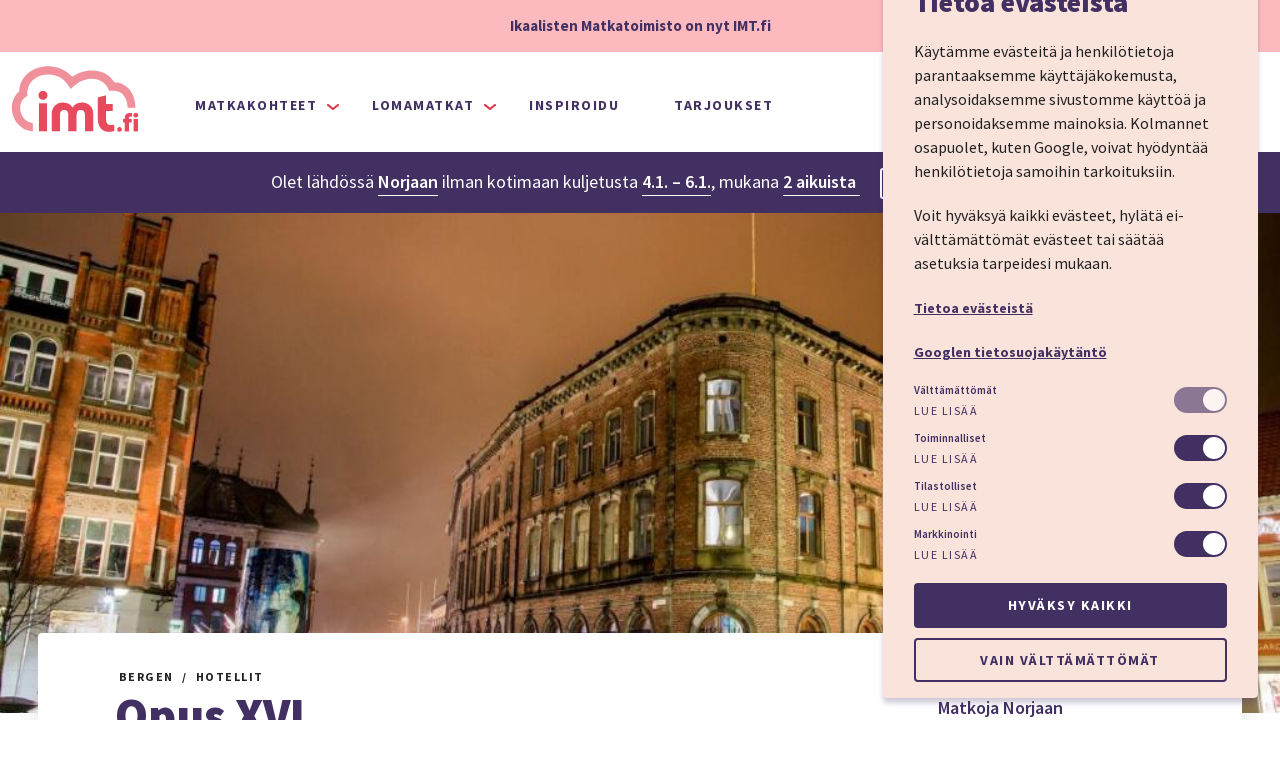

--- FILE ---
content_type: text/html; charset=UTF-8
request_url: https://www.imt.fi/bergen/hotellit/opus-xvi/
body_size: 18127
content:
  <!doctype html>
<!--[if lt IE 7]>
<html class="ie ie6 lt-ie9 lt-ie8 lt-ie7" lang="fi"> <![endif]-->
<!--[if IE 7]>
<html class="ie ie7 lt-ie9 lt-ie8" lang="fi"> <![endif]-->
<!--[if IE 8]>
<html class="ie ie8 lt-ie9" lang="fi"> <![endif]-->
<!--[if gt IE 8]><!-->
<html lang="fi"> <!--<![endif]-->
<head>
  <meta charset="UTF-8"/>
      <title>
              Opus XVI | imt.fi
          </title>
  
  
  <meta http-equiv="Content-Type" content="text/html; charset=UTF-8"/>
  <meta http-equiv="X-UA-Compatible" content="IE=edge,chrome=1">
  <meta name="viewport" content="width=device-width, initial-scale=1.0, maximum-scale=1.0, user-scalable=no">

  <link rel="shortcut icon" href="/wp-content/themes/imt/assets/images/favicon.ico">
  <link rel="apple-touch-icon" href="/wp-content/themes/imt/assets/images/apple-touch-icon.png">
  <link rel="apple-touch-icon" sizes="72x72" href="/wp-content/themes/imt/assets/images/apple-touch-icon-72x72.png" />
  <link rel="apple-touch-icon" sizes="114x114" href="/wp-content/themes/imt/assets/images/apple-touch-icon-114x114.png" />
    <style type="text/css">
    @media (max-width: 768px) {
      .hide-on-medium_large-and-down {
        display: none !important;
      }
    }

    @media (min-width: 769px) {
      .hide-on-medium_large-up {
        display: none !important;
      }
    }
  </style>

  <meta name='robots' content='index, follow, max-image-preview:large, max-snippet:-1, max-video-preview:-1' />
	<style>img:is([sizes="auto" i], [sizes^="auto," i]) { contain-intrinsic-size: 3000px 1500px }</style>
	
	<!-- This site is optimized with the Yoast SEO plugin v24.4 - https://yoast.com/wordpress/plugins/seo/ -->
	<link rel="canonical" href="https://www.imt.fi/bergen/hotellit/opus-xvi/" />
	<meta property="og:locale" content="fi_FI" />
	<meta property="og:type" content="article" />
	<meta property="og:title" content="Opus XVI - imt.fi" />
	<meta property="og:description" content="Kuuluisan norjalaisen kansallisromantiikan ajan säveltäjän Edvard Griegin sukulaisten omistama, laadukasta majoitusta tarjoava Opus XVI-hotelli sijaitsee aivan Bergenin keskustassa. Hotellilta on lyhyt kävelymatka useisiin kaupungin nähtävyyksiin ja lentokentälle kulkee raitiovaunu suoraa hotellin edustalta. Hotellin omistavat  haluavat luoda sinulle ainutlaatuisen majoituskokemuksen, joka [&hellip;]" />
	<meta property="og:url" content="https://www.imt.fi/bergen/hotellit/opus-xvi/" />
	<meta property="og:site_name" content="imt.fi" />
	<meta property="article:publisher" content="https://www.facebook.com/ikaalistenmatkatoimisto" />
	<meta property="article:modified_time" content="2021-11-18T20:34:21+00:00" />
	<meta property="og:image" content="https://webshopimages.ikaalistenmatkatoimisto.fi/wp-content/uploads/2021/11/18202149/031-OpusXVI.jpeg" />
	<meta property="og:image:width" content="1024" />
	<meta property="og:image:height" content="683" />
	<meta property="og:image:type" content="image/jpeg" />
	<meta name="twitter:card" content="summary_large_image" />
	<meta name="twitter:label1" content="Est. reading time" />
	<meta name="twitter:data1" content="1 minuutti" />
	<script type="application/ld+json" class="yoast-schema-graph">{"@context":"https://schema.org","@graph":[{"@type":"WebPage","@id":"https://www.imt.fi/bergen/hotellit/opus-xvi/","url":"https://www.imt.fi/bergen/hotellit/opus-xvi/","name":"Opus XVI - imt.fi","isPartOf":{"@id":"https://www.imt.fi/#website"},"primaryImageOfPage":{"@id":"https://www.imt.fi/bergen/hotellit/opus-xvi/#primaryimage"},"image":{"@id":"https://www.imt.fi/bergen/hotellit/opus-xvi/#primaryimage"},"thumbnailUrl":"https://webshopimages.imt.fi/wp-content/uploads/2021/11/18202149/031-OpusXVI.jpeg","datePublished":"2021-11-18T20:32:39+00:00","dateModified":"2021-11-18T20:34:21+00:00","inLanguage":"fi","potentialAction":[{"@type":"ReadAction","target":["https://www.imt.fi/bergen/hotellit/opus-xvi/"]}]},{"@type":"ImageObject","inLanguage":"fi","@id":"https://www.imt.fi/bergen/hotellit/opus-xvi/#primaryimage","url":"https://webshopimages.imt.fi/wp-content/uploads/2021/11/18202149/031-OpusXVI.jpeg","contentUrl":"https://webshopimages.imt.fi/wp-content/uploads/2021/11/18202149/031-OpusXVI.jpeg","width":1024,"height":683,"caption":"Hotellin julkisivu"},{"@type":"WebSite","@id":"https://www.imt.fi/#website","url":"https://www.imt.fi/","name":"imt.fi","description":"Aina mielessä. LOMA.","publisher":{"@id":"https://www.imt.fi/#organization"},"alternateName":"Ikaalisten Matkatoimisto","potentialAction":[{"@type":"SearchAction","target":{"@type":"EntryPoint","urlTemplate":"https://www.imt.fi/?s={search_term_string}"},"query-input":{"@type":"PropertyValueSpecification","valueRequired":true,"valueName":"search_term_string"}}],"inLanguage":"fi"},{"@type":"Organization","@id":"https://www.imt.fi/#organization","name":"IMT.fi","alternateName":"Ikaalisten Matkatoimisto","url":"https://www.imt.fi/","logo":{"@type":"ImageObject","inLanguage":"fi","@id":"https://www.imt.fi/#/schema/logo/image/","url":"https://webshopimages.imt.fi/wp-content/uploads/2025/11/14132136/imt_logo_696x696.jpg","contentUrl":"https://webshopimages.imt.fi/wp-content/uploads/2025/11/14132136/imt_logo_696x696.jpg","width":696,"height":696,"caption":"IMT.fi"},"image":{"@id":"https://www.imt.fi/#/schema/logo/image/"},"sameAs":["https://www.facebook.com/ikaalistenmatkatoimisto","https://www.instagram.com/imt.fi/","https://www.tiktok.com/@imt.fi","https://www.youtube.com/c/ikaalistenmatkatoimisto"]}]}</script>
	<!-- / Yoast SEO plugin. -->


<link rel='stylesheet' id='wp-block-library-css' href='https://www.imt.fi/wp-includes/css/dist/block-library/style.min.css' type='text/css' media='all' />
<style id='classic-theme-styles-inline-css' type='text/css'>
/*! This file is auto-generated */
.wp-block-button__link{color:#fff;background-color:#32373c;border-radius:9999px;box-shadow:none;text-decoration:none;padding:calc(.667em + 2px) calc(1.333em + 2px);font-size:1.125em}.wp-block-file__button{background:#32373c;color:#fff;text-decoration:none}
</style>
<style id='global-styles-inline-css' type='text/css'>
:root{--wp--preset--aspect-ratio--square: 1;--wp--preset--aspect-ratio--4-3: 4/3;--wp--preset--aspect-ratio--3-4: 3/4;--wp--preset--aspect-ratio--3-2: 3/2;--wp--preset--aspect-ratio--2-3: 2/3;--wp--preset--aspect-ratio--16-9: 16/9;--wp--preset--aspect-ratio--9-16: 9/16;--wp--preset--color--black: #000000;--wp--preset--color--cyan-bluish-gray: #abb8c3;--wp--preset--color--white: #ffffff;--wp--preset--color--pale-pink: #f78da7;--wp--preset--color--vivid-red: #cf2e2e;--wp--preset--color--luminous-vivid-orange: #ff6900;--wp--preset--color--luminous-vivid-amber: #fcb900;--wp--preset--color--light-green-cyan: #7bdcb5;--wp--preset--color--vivid-green-cyan: #00d084;--wp--preset--color--pale-cyan-blue: #8ed1fc;--wp--preset--color--vivid-cyan-blue: #0693e3;--wp--preset--color--vivid-purple: #9b51e0;--wp--preset--gradient--vivid-cyan-blue-to-vivid-purple: linear-gradient(135deg,rgba(6,147,227,1) 0%,rgb(155,81,224) 100%);--wp--preset--gradient--light-green-cyan-to-vivid-green-cyan: linear-gradient(135deg,rgb(122,220,180) 0%,rgb(0,208,130) 100%);--wp--preset--gradient--luminous-vivid-amber-to-luminous-vivid-orange: linear-gradient(135deg,rgba(252,185,0,1) 0%,rgba(255,105,0,1) 100%);--wp--preset--gradient--luminous-vivid-orange-to-vivid-red: linear-gradient(135deg,rgba(255,105,0,1) 0%,rgb(207,46,46) 100%);--wp--preset--gradient--very-light-gray-to-cyan-bluish-gray: linear-gradient(135deg,rgb(238,238,238) 0%,rgb(169,184,195) 100%);--wp--preset--gradient--cool-to-warm-spectrum: linear-gradient(135deg,rgb(74,234,220) 0%,rgb(151,120,209) 20%,rgb(207,42,186) 40%,rgb(238,44,130) 60%,rgb(251,105,98) 80%,rgb(254,248,76) 100%);--wp--preset--gradient--blush-light-purple: linear-gradient(135deg,rgb(255,206,236) 0%,rgb(152,150,240) 100%);--wp--preset--gradient--blush-bordeaux: linear-gradient(135deg,rgb(254,205,165) 0%,rgb(254,45,45) 50%,rgb(107,0,62) 100%);--wp--preset--gradient--luminous-dusk: linear-gradient(135deg,rgb(255,203,112) 0%,rgb(199,81,192) 50%,rgb(65,88,208) 100%);--wp--preset--gradient--pale-ocean: linear-gradient(135deg,rgb(255,245,203) 0%,rgb(182,227,212) 50%,rgb(51,167,181) 100%);--wp--preset--gradient--electric-grass: linear-gradient(135deg,rgb(202,248,128) 0%,rgb(113,206,126) 100%);--wp--preset--gradient--midnight: linear-gradient(135deg,rgb(2,3,129) 0%,rgb(40,116,252) 100%);--wp--preset--font-size--small: 13px;--wp--preset--font-size--medium: 20px;--wp--preset--font-size--large: 36px;--wp--preset--font-size--x-large: 42px;--wp--preset--spacing--20: 0.44rem;--wp--preset--spacing--30: 0.67rem;--wp--preset--spacing--40: 1rem;--wp--preset--spacing--50: 1.5rem;--wp--preset--spacing--60: 2.25rem;--wp--preset--spacing--70: 3.38rem;--wp--preset--spacing--80: 5.06rem;--wp--preset--shadow--natural: 6px 6px 9px rgba(0, 0, 0, 0.2);--wp--preset--shadow--deep: 12px 12px 50px rgba(0, 0, 0, 0.4);--wp--preset--shadow--sharp: 6px 6px 0px rgba(0, 0, 0, 0.2);--wp--preset--shadow--outlined: 6px 6px 0px -3px rgba(255, 255, 255, 1), 6px 6px rgba(0, 0, 0, 1);--wp--preset--shadow--crisp: 6px 6px 0px rgba(0, 0, 0, 1);}:where(.is-layout-flex){gap: 0.5em;}:where(.is-layout-grid){gap: 0.5em;}body .is-layout-flex{display: flex;}.is-layout-flex{flex-wrap: wrap;align-items: center;}.is-layout-flex > :is(*, div){margin: 0;}body .is-layout-grid{display: grid;}.is-layout-grid > :is(*, div){margin: 0;}:where(.wp-block-columns.is-layout-flex){gap: 2em;}:where(.wp-block-columns.is-layout-grid){gap: 2em;}:where(.wp-block-post-template.is-layout-flex){gap: 1.25em;}:where(.wp-block-post-template.is-layout-grid){gap: 1.25em;}.has-black-color{color: var(--wp--preset--color--black) !important;}.has-cyan-bluish-gray-color{color: var(--wp--preset--color--cyan-bluish-gray) !important;}.has-white-color{color: var(--wp--preset--color--white) !important;}.has-pale-pink-color{color: var(--wp--preset--color--pale-pink) !important;}.has-vivid-red-color{color: var(--wp--preset--color--vivid-red) !important;}.has-luminous-vivid-orange-color{color: var(--wp--preset--color--luminous-vivid-orange) !important;}.has-luminous-vivid-amber-color{color: var(--wp--preset--color--luminous-vivid-amber) !important;}.has-light-green-cyan-color{color: var(--wp--preset--color--light-green-cyan) !important;}.has-vivid-green-cyan-color{color: var(--wp--preset--color--vivid-green-cyan) !important;}.has-pale-cyan-blue-color{color: var(--wp--preset--color--pale-cyan-blue) !important;}.has-vivid-cyan-blue-color{color: var(--wp--preset--color--vivid-cyan-blue) !important;}.has-vivid-purple-color{color: var(--wp--preset--color--vivid-purple) !important;}.has-black-background-color{background-color: var(--wp--preset--color--black) !important;}.has-cyan-bluish-gray-background-color{background-color: var(--wp--preset--color--cyan-bluish-gray) !important;}.has-white-background-color{background-color: var(--wp--preset--color--white) !important;}.has-pale-pink-background-color{background-color: var(--wp--preset--color--pale-pink) !important;}.has-vivid-red-background-color{background-color: var(--wp--preset--color--vivid-red) !important;}.has-luminous-vivid-orange-background-color{background-color: var(--wp--preset--color--luminous-vivid-orange) !important;}.has-luminous-vivid-amber-background-color{background-color: var(--wp--preset--color--luminous-vivid-amber) !important;}.has-light-green-cyan-background-color{background-color: var(--wp--preset--color--light-green-cyan) !important;}.has-vivid-green-cyan-background-color{background-color: var(--wp--preset--color--vivid-green-cyan) !important;}.has-pale-cyan-blue-background-color{background-color: var(--wp--preset--color--pale-cyan-blue) !important;}.has-vivid-cyan-blue-background-color{background-color: var(--wp--preset--color--vivid-cyan-blue) !important;}.has-vivid-purple-background-color{background-color: var(--wp--preset--color--vivid-purple) !important;}.has-black-border-color{border-color: var(--wp--preset--color--black) !important;}.has-cyan-bluish-gray-border-color{border-color: var(--wp--preset--color--cyan-bluish-gray) !important;}.has-white-border-color{border-color: var(--wp--preset--color--white) !important;}.has-pale-pink-border-color{border-color: var(--wp--preset--color--pale-pink) !important;}.has-vivid-red-border-color{border-color: var(--wp--preset--color--vivid-red) !important;}.has-luminous-vivid-orange-border-color{border-color: var(--wp--preset--color--luminous-vivid-orange) !important;}.has-luminous-vivid-amber-border-color{border-color: var(--wp--preset--color--luminous-vivid-amber) !important;}.has-light-green-cyan-border-color{border-color: var(--wp--preset--color--light-green-cyan) !important;}.has-vivid-green-cyan-border-color{border-color: var(--wp--preset--color--vivid-green-cyan) !important;}.has-pale-cyan-blue-border-color{border-color: var(--wp--preset--color--pale-cyan-blue) !important;}.has-vivid-cyan-blue-border-color{border-color: var(--wp--preset--color--vivid-cyan-blue) !important;}.has-vivid-purple-border-color{border-color: var(--wp--preset--color--vivid-purple) !important;}.has-vivid-cyan-blue-to-vivid-purple-gradient-background{background: var(--wp--preset--gradient--vivid-cyan-blue-to-vivid-purple) !important;}.has-light-green-cyan-to-vivid-green-cyan-gradient-background{background: var(--wp--preset--gradient--light-green-cyan-to-vivid-green-cyan) !important;}.has-luminous-vivid-amber-to-luminous-vivid-orange-gradient-background{background: var(--wp--preset--gradient--luminous-vivid-amber-to-luminous-vivid-orange) !important;}.has-luminous-vivid-orange-to-vivid-red-gradient-background{background: var(--wp--preset--gradient--luminous-vivid-orange-to-vivid-red) !important;}.has-very-light-gray-to-cyan-bluish-gray-gradient-background{background: var(--wp--preset--gradient--very-light-gray-to-cyan-bluish-gray) !important;}.has-cool-to-warm-spectrum-gradient-background{background: var(--wp--preset--gradient--cool-to-warm-spectrum) !important;}.has-blush-light-purple-gradient-background{background: var(--wp--preset--gradient--blush-light-purple) !important;}.has-blush-bordeaux-gradient-background{background: var(--wp--preset--gradient--blush-bordeaux) !important;}.has-luminous-dusk-gradient-background{background: var(--wp--preset--gradient--luminous-dusk) !important;}.has-pale-ocean-gradient-background{background: var(--wp--preset--gradient--pale-ocean) !important;}.has-electric-grass-gradient-background{background: var(--wp--preset--gradient--electric-grass) !important;}.has-midnight-gradient-background{background: var(--wp--preset--gradient--midnight) !important;}.has-small-font-size{font-size: var(--wp--preset--font-size--small) !important;}.has-medium-font-size{font-size: var(--wp--preset--font-size--medium) !important;}.has-large-font-size{font-size: var(--wp--preset--font-size--large) !important;}.has-x-large-font-size{font-size: var(--wp--preset--font-size--x-large) !important;}
:where(.wp-block-post-template.is-layout-flex){gap: 1.25em;}:where(.wp-block-post-template.is-layout-grid){gap: 1.25em;}
:where(.wp-block-columns.is-layout-flex){gap: 2em;}:where(.wp-block-columns.is-layout-grid){gap: 2em;}
:root :where(.wp-block-pullquote){font-size: 1.5em;line-height: 1.6;}
</style>
<link rel='stylesheet' id='imt-vendor-style-css' href='https://www.imt.fi/wp-content/themes/imt/vendor.css?ver=2.0.97' type='text/css' media='all' />
<link rel='stylesheet' id='imt-style-css' href='https://www.imt.fi/wp-content/themes/imt/style.css?ver=2.0.97' type='text/css' media='all' />
<script type="text/javascript" src="https://www.imt.fi/wp-content/themes/imt/js/vendor.js?ver=2.0.97" id="imt-vendor-js"></script>
<script type="text/javascript" src="https://www.imt.fi/wp-content/themes/imt/js/vendor-untouched.js?ver=2.0.97" id="imt-vendor-untouched-js"></script>
<script type="text/javascript" src="https://www.imt.fi/wp-content/themes/imt/js/templates.js?ver=2.0.97" id="imt-templates-js"></script>
<script type="text/javascript" src="https://www.imt.fi/wp-content/themes/imt/js/config.js?ver=2.0.97" id="imt-config-js"></script>
<script type="text/javascript" src="https://www.imt.fi/wp-content/themes/imt/js/translations.js?ver=2.0.97" id="imt-translations-js"></script>
<script type="text/javascript" src="https://www.imt.fi/wp-content/themes/imt/js/scripts.js?ver=2.0.97" id="imt-scripts-js"></script>
<script type="text/javascript" src="https://www.imt.fi/wp-content/themes/imt/nonbuiltjs/slick-city-carousel.js?ver=2.0.97" id="imt-carousel-js"></script>
<script type="text/javascript" src="https://www.imt.fi/wp-content/themes/imt/nonbuiltjs/slide-carousel.js?ver=2.0.97" id="imt-carousel-new-js"></script>
<link rel="https://api.w.org/" href="https://www.imt.fi/wp-json/" /><link rel="alternate" title="JSON" type="application/json" href="https://www.imt.fi/wp-json/wp/v2/imt_hotel_v2/469697" /><link rel="EditURI" type="application/rsd+xml" title="RSD" href="https://www.imt.fi/xmlrpc.php?rsd" />
<link rel='shortlink' href='https://www.imt.fi/?p=469697' />
<link rel="alternate" title="oEmbed (JSON)" type="application/json+oembed" href="https://www.imt.fi/wp-json/oembed/1.0/embed?url=https%3A%2F%2Fwww.imt.fi%2Fbergen%2Fhotellit%2Fopus-xvi%2F" />
<link rel="alternate" title="oEmbed (XML)" type="text/xml+oembed" href="https://www.imt.fi/wp-json/oembed/1.0/embed?url=https%3A%2F%2Fwww.imt.fi%2Fbergen%2Fhotellit%2Fopus-xvi%2F&#038;format=xml" />


    <script type="text/javascript">
          document.addEventListener('DOMContentLoaded', function bootstrapAngular() {
      angular.bootstrap(null, null, { strictDi: true });
    });
  </script>
      </head>

<body class="imt_hotel_v2-template-default single single-imt_hotel_v2 postid-469697" data-template="base.twig" ng-init="searchBarApi = {}">

<div class="wrapper top" ng-controller="TopbarMenuController as topbarMenu" ng-class="{'minimal-header': !topbarMenu.isVisible()}">

  <imt-existing-reservation-bar ng-if="topbarMenu.isVisible()" app-base-url="https://www.imt.fi"></imt-existing-reservation-bar>

  <section class="header-banner" imt-inject-existing-reservation-id ng-show="!existingReservationId || !existingReservationTripId">
    <span class="title" translate="header.bannerInfo"></span>
  </section>

  <header id="main-header" class="top-bar-content">
          <section id="header-logo">
                <!-- frontpagelink block is copypasted to TIM template. Please check TIM reservation pipeline also looks good if you need
        change this block. -->
        <!-- This is used only on description pages and other WP subpages. frontpage.twig has a replacement
              block for the WP frontpage, where our SPA resides. -->
        <a href="https://www.imt.fi" class="show-for-large-up">
          <!-- this block is copypasted to TIM template. Please check TIM reservation pipeline also looks good if you need
 change this block. -->
 <div class="logo-full show-for-large-up">
  <img src="/wp-content/themes/imt/assets/images/imt_fi_logo_coral.svg"
       width="162"
       height="60"
       alt="imt.fi"/>
</div>
        </a>
        
                  <!-- This is used only on description pages and other WP subpages. frontpage.twig has a replacement
                block for the WP frontpage, where our SPA resides. -->
          <div class="mobile-logo-container hide-for-large-up">
            <a href="https://www.imt.fi">
              <img class="mobile-logo"
                   width="108"
                   height="40"
                   src="/wp-content/themes/imt/assets/images/imt_fi_logo_coral.svg"
                   alt="Aina mielessä. LOMA." />
            </a>
          </div>
              </section>

      <section id="header-nav" ng-show="topbarMenu.isVisible()">
        <section class="desktop show-for-large-up" ng-show="topbarMenu.isVisible()">
          <nav>
            <div
  id="categories-list"
  ng-controller="FrontPageNavController as navController"
  ng-class="{'loading-finished': navController.loadingFinished()}">
  <div class="wrapper-v2">
    <div>
      <div class="main-nav-buttons top-bar-content show-for-large-up">
        <imt-nav-button nav-state="Destinations" icon-class="destinations" trigger-by-hover="true" text="Matkakohteet"></imt-nav-button>
        <imt-nav-button nav-state="Trips" icon-class="trips" trigger-by-hover="true" text="Lomamatkat"></imt-nav-button>
        <a href="https://www.imt.fi/teemat">
          <button class="main-nav-button direct-link">
            <div class="content-container hide-for-medium-down">
              Inspiroidu
            </div>
          </button>
        </a>
         <a href="https://www.imt.fi/tarjoukset">
          <button class="main-nav-button direct-link">
            <div class="content-container hide-for-medium-down">
              Tarjoukset
            </div>
          </button>
        </a>
      </div>
      <imt-nav-container>
        <imt-nav-body nav-state="MobileMain">
          <div class="nav-menu-content-layout mobile-main-menu">
  <div class="nav-menu-content-row">
    <div class="column-with-bottom-link main-nav-buttons">
      <imt-nav-button nav-state="Destinations" text="Matkakohteet"></imt-nav-button>
      <imt-nav-button nav-state="Trips" text="Lomamatkat"></imt-nav-button>

      <a href="https://www.imt.fi/teemat">
        <span class="nav-menu-link button-link theme-column-text">
          Inspiroidu
        </span>
      </a>

      <a href="https://www.imt.fi/tarjoukset">
        <span class="nav-menu-link button-link theme-column-text">
          Tarjoukset
        </span>
      </a>

      <div ng-controller="CustomerAccountBadgeController as badgeController" ng-show="badgeController.enableCustomerAccountCreation">
        <button class="main-nav-button customer-account-button" ng-click="badgeController.navigateToCustomerAccount();">
          <div ng-show="!badgeController.isSignedIn">
            <span>Kirjaudu sisään</span>
          </div>
          <div ng-show="badgeController.isSignedIn">
            <span>Omat matkat</span>
            <span class="bonus-amount" ng-show="badgeController.bonusAmount > 0">
               <!-- Angular -->
                {{badgeController.bonusAmount | number:0}}€
               <!-- end Angular -->
            </span>
          </div>
        </button>
      </div>
    </div>
  </div>
  <div class="footer">
    <div>
      <h6 i18n>imt.fi somessa</h6>
<div class="flex social-media-links">
  <a class="facebook" href="https://www.facebook.com/Ikaalisten-Matkatoimisto-140399523491"></a>
  <a class="instagram" href="https://www.instagram.com/imt.fi/"></a>
  <a class="twitter" href="https://twitter.com/imt_matkat"></a>
  <a class="youtube" href="https://www.youtube.com/channel/UC_izcHEAuTG2HLJdRpmHEdA"></a>
</div>
    </div>
  </div>
</div>
        </imt-nav-body>
        <imt-nav-body nav-state="Destinations">
          <div class="nav-menu-content-layout destinations-menu">
  <div class="nav-menu-content-row">
    <div class="column-with-bottom-link">
      <div class="hide-for-small hide-for-large-up tablet-menu-heading-container">
        <div class="mobile-menu-heading">
          Matkakohteet
        </div>
        <imt-nav-clickable nav-state="MobileMain">
          <div class="back-arrow"></div>
        </imt-nav-clickable>
      </div>
      <div class="flex">
        <div class="content-column newest-destinations hide-for-small">
          <h6>Uusimmat</h6>
                      <div>
              <a class="nav-link" href="https://www.imt.fi/parnu/">
                <span>Pärnu</span>
              </a>
            </div>
                      <div>
              <a class="nav-link" href="https://www.imt.fi/riika/">
                <span>Riika</span>
              </a>
            </div>
                      <div>
              <a class="nav-link" href="https://www.imt.fi/ateena/">
                <span>Ateena</span>
              </a>
            </div>
                      <div>
              <a class="nav-link" href="https://www.imt.fi/krakova/">
                <span>Krakova</span>
              </a>
            </div>
                      <div>
              <a class="nav-link" href="https://www.imt.fi/rooma/">
                <span>Rooma</span>
              </a>
            </div>
                      <div>
              <a class="nav-link" href="https://www.imt.fi/pariisi/">
                <span>Pariisi</span>
              </a>
            </div>
                      <div>
              <a class="nav-link" href="https://www.imt.fi/disneyland-paris/">
                <span>Disneyland Paris®</span>
              </a>
            </div>
                  </div>
        <div class="content-column popular-destinations second-column">
          <div class="hide-for-medium-up">
            <div class="mobile-menu-heading">
              Matkakohteet
            </div>
            <imt-nav-clickable nav-state="MobileMain">
              <div class="back-arrow"></div>
            </imt-nav-clickable>
          </div>
          <h6>Suosituimmat</h6>
                      <div>
              <a class="nav-link" href="https://www.imt.fi/tallinna/">
                <span>Tallinna</span>
              </a>
            </div>
                      <div>
              <a class="nav-link" href="https://www.imt.fi/riika/">
                <span>Riika</span>
              </a>
            </div>
                      <div>
              <a class="nav-link" href="https://www.imt.fi/parnu/">
                <span>Pärnu</span>
              </a>
            </div>
                      <div>
              <a class="nav-link" href="https://www.imt.fi/tukholma/">
                <span>Tukholma</span>
              </a>
            </div>
                      <div>
              <a class="nav-link" href="https://www.imt.fi/lontoo/">
                <span>Lontoo</span>
              </a>
            </div>
                      <div>
              <a class="nav-link" href="https://www.imt.fi/pariisi/">
                <span>Pariisi</span>
              </a>
            </div>
                      <div>
              <a class="nav-link" href="https://www.imt.fi/wien/">
                <span>Wien</span>
              </a>
            </div>
                  </div>
      </div>
      <a href="https://www.imt.fi/matkakohteet" class="icon-link nav-menu-link bottom-link button-link">Katso kaikki matkakohteemme</a>
    </div>
    <div class="content-column themes-column column-with-bottom-link hide-for-medium-down">
      <div>
        <h6 class="theme-column-text">Inspiroidu kanssamme! </h6>
        <div class="theme-blocks">
                      <div class="themelist-themeblock">
              
<div class="trip-theme-block" style="background-image: url(https://webshopimages.imt.fi/wp-content/uploads/2021/02/10131226/039_kylpyla_yleiset-600x400.jpg);">
  <a href="https://www.imt.fi/teemat/riemua-lasten-kanssa/">
    <div class="color-layer">
      <div class="trip-theme-title">
        <h3>Riemua lasten kanssa</h3>
      </div>
      <div class="collection-count">
        <div class="inspiration-icon"></div>
        13 kokoelmaa
      </div>
    </div>
  </a>
</div>


            </div>
                      <div class="themelist-themeblock">
              
<div class="trip-theme-block" style="background-image: url(https://webshopimages.imt.fi/wp-content/uploads/2021/09/28113104/004_second_hand_kirpputori-600x400.jpg);">
  <a href="https://www.imt.fi/teemat/kaupunkielamaa/">
    <div class="color-layer">
      <div class="trip-theme-title">
        <h3>Kaupunkielämää</h3>
      </div>
      <div class="collection-count">
        <div class="inspiration-icon"></div>
        15 kokoelmaa
      </div>
    </div>
  </a>
</div>


            </div>
                      <div class="themelist-themeblock">
              
<div class="trip-theme-block" style="background-image: url(https://webshopimages.imt.fi/wp-content/uploads/2022/08/17173923/pariskunta_hotelliloma_AdobeStock_198102541-600x400.jpg);">
  <a href="https://www.imt.fi/teemat/romanttisia-hetkia-yhdessa/">
    <div class="color-layer">
      <div class="trip-theme-title">
        <h3>Romanttisia hetkiä yhdessä</h3>
      </div>
      <div class="collection-count">
        <div class="inspiration-icon"></div>
        8 kokoelmaa
      </div>
    </div>
  </a>
</div>


            </div>
                  </div>
      </div>
      <a href="https://www.imt.fi/teemat" class="icon-link nav-menu-link bottom-link button-link theme-column-text">Katso kaikki 10 teemaa</a>
    </div>
  </div>
</div>
          <div class="footer hide-for-small">
  <div>
    <h6 i18n>Ota yhteyttä</h6>
    <div class="flex">
      <div class="flex">
        <div class="icon phone"></div>
        <div>
          <a href="tel: 0345800">03 45800</a>
          <div class="additional-telephone-info" i18n>
            (pvm/mpm)
          </div>
        </div>
      </div>
      <div class="flex email-container">
        <div class="icon email"></div>
        <a href="mailto: matkat@imt.fi">matkat@imt.fi</a>
      </div>
    </div>
  </div>
  <div>
    <h6 i18n>imt.fi somessa</h6>
<div class="flex social-media-links">
  <a class="facebook" href="https://www.facebook.com/Ikaalisten-Matkatoimisto-140399523491"></a>
  <a class="instagram" href="https://www.instagram.com/imt.fi/"></a>
  <a class="twitter" href="https://twitter.com/imt_matkat"></a>
  <a class="youtube" href="https://www.youtube.com/channel/UC_izcHEAuTG2HLJdRpmHEdA"></a>
</div>
  </div>
</div>
        </imt-nav-body>
        <imt-nav-body nav-state="Trips">
          <div class="nav-menu-content-layout trips-menu">
  <div class="nav-menu-content-row">
    <div>
      <div class="flex">
        <div class="trip-links">
          <div class="hide-for-large-up">
            <div class="mobile-menu-heading">
              Lomamatkat
            </div>
            <imt-nav-clickable nav-state="MobileMain">
              <div class="back-arrow"></div>
            </imt-nav-clickable>
          </div>
          <h6>Lomamatkat</h6>
                      <div>
              <a class="nav-link" href="https://www.imt.fi/joululomat/">
                <span>Joululomat</span>
              </a>
            </div>
                      <div>
              <a class="nav-link" href="https://www.imt.fi/kiertomatkat/">
                <span>Kiertomatkat</span>
              </a>
            </div>
                      <div>
              <a class="nav-link" href="https://www.imt.fi/risteilyt/">
                <span>Risteilyt</span>
              </a>
            </div>
                      <div>
              <a class="nav-link" href="https://www.imt.fi/kylpylalomat/">
                <span>Kylpylälomat</span>
              </a>
            </div>
                      <div>
              <a class="nav-link" href="https://www.imt.fi/kaupunkilomat/">
                <span>Kaupunkilomat</span>
              </a>
            </div>
                      <div>
              <a class="nav-link" href="https://www.imt.fi/perhelomat-2/">
                <span>Perhelomat</span>
              </a>
            </div>
                      <div>
              <a class="nav-link" href="https://www.imt.fi/rantalomat/">
                <span>Rantalomat</span>
              </a>
            </div>
                      <div>
              <a class="nav-link" href="https://www.imt.fi/ryhmamatkat/">
                <span>Ryhmämatkat</span>
              </a>
            </div>
                      <div>
              <a class="nav-link" href="https://www.imt.fi/sesonkilomat/">
                <span>Sesonkimatkat</span>
              </a>
            </div>
                      <div>
              <a class="nav-link" href="https://www.imt.fi/konserttimatkat/">
                <span>Konserttimatkat</span>
              </a>
            </div>
                  </div>
      </div>
    </div>
    <div class="content-column trip-content-column second-column">
      <h6>Suosittelemme</h6>
      <div class="trip-blocks">
                    <div class="trip-block">
    <a href="https://www.imt.fi/tallinna/lomat/tallinnan-hotellimatka/">
      <div class="trip-block-img">
        <img src="https://webshopimages.imt.fi/wp-content/uploads/2021/10/27083116/tallinna_joulutori_mies_Stock_306415279-600x400.jpg" alt="">
      </div>
      <div class="trip-block-bottom-content">
        <h3>Tallinnan hotellimatka</h3>
        <div class="cta-line">
          <div class="nav-menu-link icon-link button-link">Tutustu</div>
        </div>
      </div>
    </a>
  </div>

                    <div class="trip-block">
    <a href="https://www.imt.fi/parnu/lomat/parnun-kylpylaloma/">
      <div class="trip-block-img">
        <img src="https://webshopimages.imt.fi/wp-content/uploads/2020/06/29080823/045_kylpyla_yleiset-600x400.jpg" alt="">
      </div>
      <div class="trip-block-bottom-content">
        <h3>Pärnun kylpyläloma</h3>
        <div class="cta-line">
          <div class="nav-menu-link icon-link button-link">Tutustu</div>
        </div>
      </div>
    </a>
  </div>

                    <div class="trip-block">
    <a href="https://www.imt.fi/riika/lomat/riian-kaupunkiloma-lentaen-tampereelta/">
      <div class="trip-block-img">
        <img src="https://webshopimages.imt.fi/wp-content/uploads/2020/04/09112612/002_riika_syksy-e1699170931944-600x476.jpg" alt="">
      </div>
      <div class="trip-block-bottom-content">
        <h3>Riian kaupunkiloma lentäen Tampereelta</h3>
        <div class="cta-line">
          <div class="nav-menu-link icon-link button-link">Tutustu</div>
        </div>
      </div>
    </a>
  </div>

              </div>
    </div>
  </div>
</div>
          <div class="footer hide-for-small">
  <div>
    <h6 i18n>Ota yhteyttä</h6>
    <div class="flex">
      <div class="flex">
        <div class="icon phone"></div>
        <div>
          <a href="tel: 0345800">03 45800</a>
          <div class="additional-telephone-info" i18n>
            (pvm/mpm)
          </div>
        </div>
      </div>
      <div class="flex email-container">
        <div class="icon email"></div>
        <a href="mailto: matkat@imt.fi">matkat@imt.fi</a>
      </div>
    </div>
  </div>
  <div>
    <h6 i18n>imt.fi somessa</h6>
<div class="flex social-media-links">
  <a class="facebook" href="https://www.facebook.com/Ikaalisten-Matkatoimisto-140399523491"></a>
  <a class="instagram" href="https://www.instagram.com/imt.fi/"></a>
  <a class="twitter" href="https://twitter.com/imt_matkat"></a>
  <a class="youtube" href="https://www.youtube.com/channel/UC_izcHEAuTG2HLJdRpmHEdA"></a>
</div>
  </div>
</div>
        </imt-nav-body>
      </imt-nav-container>
    </div>
  </div>
</div>
          </nav>
        </section>

        <section class="mobile hide-for-large-up" ng-show="topbarMenu.isVisible()">
          <span class="pointer toggle-navi hide-for-large-up" ng-click="topbarMenu.openMobileNavigation()" ng-show="topbarMenu.isVisible() && !topbarMenu.mobileMenuIsVisible()" ng-cloak>
            <i class="open-mobile-menu"></i>
          </span>

          <span class="pointer toggle-navi" ng-click="topbarMenu.closeMobileNavigation()" ng-show="topbarMenu.mobileMenuIsVisible()" ng-cloak>
            <i class="close-mobile-menu"></i>
          </span>
        </section>
      </section>

      <div class="mobile-menu hide-for-large-up" ng-show="topbarMenu.mobileMenuIsVisible()" ng-cloak>
        <div
  id="categories-list"
  ng-controller="FrontPageNavController as navController"
  ng-class="{'loading-finished': navController.loadingFinished()}">
  <div class="wrapper-v2">
    <div>
      <div class="main-nav-buttons top-bar-content show-for-large-up">
        <imt-nav-button nav-state="Destinations" icon-class="destinations" trigger-by-hover="true" text="Matkakohteet"></imt-nav-button>
        <imt-nav-button nav-state="Trips" icon-class="trips" trigger-by-hover="true" text="Lomamatkat"></imt-nav-button>
        <a href="https://www.imt.fi/teemat">
          <button class="main-nav-button direct-link">
            <div class="content-container hide-for-medium-down">
              Inspiroidu
            </div>
          </button>
        </a>
         <a href="https://www.imt.fi/tarjoukset">
          <button class="main-nav-button direct-link">
            <div class="content-container hide-for-medium-down">
              Tarjoukset
            </div>
          </button>
        </a>
      </div>
      <imt-nav-container>
        <imt-nav-body nav-state="MobileMain">
          <div class="nav-menu-content-layout mobile-main-menu">
  <div class="nav-menu-content-row">
    <div class="column-with-bottom-link main-nav-buttons">
      <imt-nav-button nav-state="Destinations" text="Matkakohteet"></imt-nav-button>
      <imt-nav-button nav-state="Trips" text="Lomamatkat"></imt-nav-button>

      <a href="https://www.imt.fi/teemat">
        <span class="nav-menu-link button-link theme-column-text">
          Inspiroidu
        </span>
      </a>

      <a href="https://www.imt.fi/tarjoukset">
        <span class="nav-menu-link button-link theme-column-text">
          Tarjoukset
        </span>
      </a>

      <div ng-controller="CustomerAccountBadgeController as badgeController" ng-show="badgeController.enableCustomerAccountCreation">
        <button class="main-nav-button customer-account-button" ng-click="badgeController.navigateToCustomerAccount();">
          <div ng-show="!badgeController.isSignedIn">
            <span>Kirjaudu sisään</span>
          </div>
          <div ng-show="badgeController.isSignedIn">
            <span>Omat matkat</span>
            <span class="bonus-amount" ng-show="badgeController.bonusAmount > 0">
               <!-- Angular -->
                {{badgeController.bonusAmount | number:0}}€
               <!-- end Angular -->
            </span>
          </div>
        </button>
      </div>
    </div>
  </div>
  <div class="footer">
    <div>
      <h6 i18n>imt.fi somessa</h6>
<div class="flex social-media-links">
  <a class="facebook" href="https://www.facebook.com/Ikaalisten-Matkatoimisto-140399523491"></a>
  <a class="instagram" href="https://www.instagram.com/imt.fi/"></a>
  <a class="twitter" href="https://twitter.com/imt_matkat"></a>
  <a class="youtube" href="https://www.youtube.com/channel/UC_izcHEAuTG2HLJdRpmHEdA"></a>
</div>
    </div>
  </div>
</div>
        </imt-nav-body>
        <imt-nav-body nav-state="Destinations">
          <div class="nav-menu-content-layout destinations-menu">
  <div class="nav-menu-content-row">
    <div class="column-with-bottom-link">
      <div class="hide-for-small hide-for-large-up tablet-menu-heading-container">
        <div class="mobile-menu-heading">
          Matkakohteet
        </div>
        <imt-nav-clickable nav-state="MobileMain">
          <div class="back-arrow"></div>
        </imt-nav-clickable>
      </div>
      <div class="flex">
        <div class="content-column newest-destinations hide-for-small">
          <h6>Uusimmat</h6>
                      <div>
              <a class="nav-link" href="https://www.imt.fi/parnu/">
                <span>Pärnu</span>
              </a>
            </div>
                      <div>
              <a class="nav-link" href="https://www.imt.fi/riika/">
                <span>Riika</span>
              </a>
            </div>
                      <div>
              <a class="nav-link" href="https://www.imt.fi/ateena/">
                <span>Ateena</span>
              </a>
            </div>
                      <div>
              <a class="nav-link" href="https://www.imt.fi/krakova/">
                <span>Krakova</span>
              </a>
            </div>
                      <div>
              <a class="nav-link" href="https://www.imt.fi/rooma/">
                <span>Rooma</span>
              </a>
            </div>
                      <div>
              <a class="nav-link" href="https://www.imt.fi/pariisi/">
                <span>Pariisi</span>
              </a>
            </div>
                      <div>
              <a class="nav-link" href="https://www.imt.fi/disneyland-paris/">
                <span>Disneyland Paris®</span>
              </a>
            </div>
                  </div>
        <div class="content-column popular-destinations second-column">
          <div class="hide-for-medium-up">
            <div class="mobile-menu-heading">
              Matkakohteet
            </div>
            <imt-nav-clickable nav-state="MobileMain">
              <div class="back-arrow"></div>
            </imt-nav-clickable>
          </div>
          <h6>Suosituimmat</h6>
                      <div>
              <a class="nav-link" href="https://www.imt.fi/tallinna/">
                <span>Tallinna</span>
              </a>
            </div>
                      <div>
              <a class="nav-link" href="https://www.imt.fi/riika/">
                <span>Riika</span>
              </a>
            </div>
                      <div>
              <a class="nav-link" href="https://www.imt.fi/parnu/">
                <span>Pärnu</span>
              </a>
            </div>
                      <div>
              <a class="nav-link" href="https://www.imt.fi/tukholma/">
                <span>Tukholma</span>
              </a>
            </div>
                      <div>
              <a class="nav-link" href="https://www.imt.fi/lontoo/">
                <span>Lontoo</span>
              </a>
            </div>
                      <div>
              <a class="nav-link" href="https://www.imt.fi/pariisi/">
                <span>Pariisi</span>
              </a>
            </div>
                      <div>
              <a class="nav-link" href="https://www.imt.fi/wien/">
                <span>Wien</span>
              </a>
            </div>
                  </div>
      </div>
      <a href="https://www.imt.fi/matkakohteet" class="icon-link nav-menu-link bottom-link button-link">Katso kaikki matkakohteemme</a>
    </div>
    <div class="content-column themes-column column-with-bottom-link hide-for-medium-down">
      <div>
        <h6 class="theme-column-text">Inspiroidu kanssamme! </h6>
        <div class="theme-blocks">
                      <div class="themelist-themeblock">
              
<div class="trip-theme-block" style="background-image: url(https://webshopimages.imt.fi/wp-content/uploads/2021/02/10131226/039_kylpyla_yleiset-600x400.jpg);">
  <a href="https://www.imt.fi/teemat/riemua-lasten-kanssa/">
    <div class="color-layer">
      <div class="trip-theme-title">
        <h3>Riemua lasten kanssa</h3>
      </div>
      <div class="collection-count">
        <div class="inspiration-icon"></div>
        13 kokoelmaa
      </div>
    </div>
  </a>
</div>


            </div>
                      <div class="themelist-themeblock">
              
<div class="trip-theme-block" style="background-image: url(https://webshopimages.imt.fi/wp-content/uploads/2021/09/28113104/004_second_hand_kirpputori-600x400.jpg);">
  <a href="https://www.imt.fi/teemat/kaupunkielamaa/">
    <div class="color-layer">
      <div class="trip-theme-title">
        <h3>Kaupunkielämää</h3>
      </div>
      <div class="collection-count">
        <div class="inspiration-icon"></div>
        15 kokoelmaa
      </div>
    </div>
  </a>
</div>


            </div>
                      <div class="themelist-themeblock">
              
<div class="trip-theme-block" style="background-image: url(https://webshopimages.imt.fi/wp-content/uploads/2022/08/17173923/pariskunta_hotelliloma_AdobeStock_198102541-600x400.jpg);">
  <a href="https://www.imt.fi/teemat/romanttisia-hetkia-yhdessa/">
    <div class="color-layer">
      <div class="trip-theme-title">
        <h3>Romanttisia hetkiä yhdessä</h3>
      </div>
      <div class="collection-count">
        <div class="inspiration-icon"></div>
        8 kokoelmaa
      </div>
    </div>
  </a>
</div>


            </div>
                  </div>
      </div>
      <a href="https://www.imt.fi/teemat" class="icon-link nav-menu-link bottom-link button-link theme-column-text">Katso kaikki 10 teemaa</a>
    </div>
  </div>
</div>
          <div class="footer hide-for-small">
  <div>
    <h6 i18n>Ota yhteyttä</h6>
    <div class="flex">
      <div class="flex">
        <div class="icon phone"></div>
        <div>
          <a href="tel: 0345800">03 45800</a>
          <div class="additional-telephone-info" i18n>
            (pvm/mpm)
          </div>
        </div>
      </div>
      <div class="flex email-container">
        <div class="icon email"></div>
        <a href="mailto: matkat@imt.fi">matkat@imt.fi</a>
      </div>
    </div>
  </div>
  <div>
    <h6 i18n>imt.fi somessa</h6>
<div class="flex social-media-links">
  <a class="facebook" href="https://www.facebook.com/Ikaalisten-Matkatoimisto-140399523491"></a>
  <a class="instagram" href="https://www.instagram.com/imt.fi/"></a>
  <a class="twitter" href="https://twitter.com/imt_matkat"></a>
  <a class="youtube" href="https://www.youtube.com/channel/UC_izcHEAuTG2HLJdRpmHEdA"></a>
</div>
  </div>
</div>
        </imt-nav-body>
        <imt-nav-body nav-state="Trips">
          <div class="nav-menu-content-layout trips-menu">
  <div class="nav-menu-content-row">
    <div>
      <div class="flex">
        <div class="trip-links">
          <div class="hide-for-large-up">
            <div class="mobile-menu-heading">
              Lomamatkat
            </div>
            <imt-nav-clickable nav-state="MobileMain">
              <div class="back-arrow"></div>
            </imt-nav-clickable>
          </div>
          <h6>Lomamatkat</h6>
                      <div>
              <a class="nav-link" href="https://www.imt.fi/joululomat/">
                <span>Joululomat</span>
              </a>
            </div>
                      <div>
              <a class="nav-link" href="https://www.imt.fi/kiertomatkat/">
                <span>Kiertomatkat</span>
              </a>
            </div>
                      <div>
              <a class="nav-link" href="https://www.imt.fi/risteilyt/">
                <span>Risteilyt</span>
              </a>
            </div>
                      <div>
              <a class="nav-link" href="https://www.imt.fi/kylpylalomat/">
                <span>Kylpylälomat</span>
              </a>
            </div>
                      <div>
              <a class="nav-link" href="https://www.imt.fi/kaupunkilomat/">
                <span>Kaupunkilomat</span>
              </a>
            </div>
                      <div>
              <a class="nav-link" href="https://www.imt.fi/perhelomat-2/">
                <span>Perhelomat</span>
              </a>
            </div>
                      <div>
              <a class="nav-link" href="https://www.imt.fi/rantalomat/">
                <span>Rantalomat</span>
              </a>
            </div>
                      <div>
              <a class="nav-link" href="https://www.imt.fi/ryhmamatkat/">
                <span>Ryhmämatkat</span>
              </a>
            </div>
                      <div>
              <a class="nav-link" href="https://www.imt.fi/sesonkilomat/">
                <span>Sesonkimatkat</span>
              </a>
            </div>
                      <div>
              <a class="nav-link" href="https://www.imt.fi/konserttimatkat/">
                <span>Konserttimatkat</span>
              </a>
            </div>
                  </div>
      </div>
    </div>
    <div class="content-column trip-content-column second-column">
      <h6>Suosittelemme</h6>
      <div class="trip-blocks">
                    <div class="trip-block">
    <a href="https://www.imt.fi/tallinna/lomat/tallinnan-hotellimatka/">
      <div class="trip-block-img">
        <img src="https://webshopimages.imt.fi/wp-content/uploads/2021/10/27083116/tallinna_joulutori_mies_Stock_306415279-600x400.jpg" alt="">
      </div>
      <div class="trip-block-bottom-content">
        <h3>Tallinnan hotellimatka</h3>
        <div class="cta-line">
          <div class="nav-menu-link icon-link button-link">Tutustu</div>
        </div>
      </div>
    </a>
  </div>

                    <div class="trip-block">
    <a href="https://www.imt.fi/parnu/lomat/parnun-kylpylaloma/">
      <div class="trip-block-img">
        <img src="https://webshopimages.imt.fi/wp-content/uploads/2020/06/29080823/045_kylpyla_yleiset-600x400.jpg" alt="">
      </div>
      <div class="trip-block-bottom-content">
        <h3>Pärnun kylpyläloma</h3>
        <div class="cta-line">
          <div class="nav-menu-link icon-link button-link">Tutustu</div>
        </div>
      </div>
    </a>
  </div>

                    <div class="trip-block">
    <a href="https://www.imt.fi/riika/lomat/riian-kaupunkiloma-lentaen-tampereelta/">
      <div class="trip-block-img">
        <img src="https://webshopimages.imt.fi/wp-content/uploads/2020/04/09112612/002_riika_syksy-e1699170931944-600x476.jpg" alt="">
      </div>
      <div class="trip-block-bottom-content">
        <h3>Riian kaupunkiloma lentäen Tampereelta</h3>
        <div class="cta-line">
          <div class="nav-menu-link icon-link button-link">Tutustu</div>
        </div>
      </div>
    </a>
  </div>

              </div>
    </div>
  </div>
</div>
          <div class="footer hide-for-small">
  <div>
    <h6 i18n>Ota yhteyttä</h6>
    <div class="flex">
      <div class="flex">
        <div class="icon phone"></div>
        <div>
          <a href="tel: 0345800">03 45800</a>
          <div class="additional-telephone-info" i18n>
            (pvm/mpm)
          </div>
        </div>
      </div>
      <div class="flex email-container">
        <div class="icon email"></div>
        <a href="mailto: matkat@imt.fi">matkat@imt.fi</a>
      </div>
    </div>
  </div>
  <div>
    <h6 i18n>imt.fi somessa</h6>
<div class="flex social-media-links">
  <a class="facebook" href="https://www.facebook.com/Ikaalisten-Matkatoimisto-140399523491"></a>
  <a class="instagram" href="https://www.instagram.com/imt.fi/"></a>
  <a class="twitter" href="https://twitter.com/imt_matkat"></a>
  <a class="youtube" href="https://www.youtube.com/channel/UC_izcHEAuTG2HLJdRpmHEdA"></a>
</div>
  </div>
</div>
        </imt-nav-body>
      </imt-nav-container>
    </div>
  </div>
</div>
      </div>

      <section id="header-CTAs">
        <imt-customer-account-badge></imt-customer-account-badge>
      </section>

            <section id="header-scripts">
        <!-- This is used only on description pages and other WP subpages. frontpage.twig has a replacement
              block for the WP frontpage, where our SPA resides. -->
                            <span ng-init="topbarMenu.setVisible(true)"></span>

          <!-- On pages other than the frontpage, send GA & GTM pageviews directly, we don't have ui-router state changes -->
          <script type="text/javascript">
            angular.module('app').run(['initialProductDisplaysReporter', 'googleTagManager', function sendProductsAndInitialPageview(initialProductDisplaysReporter, googleTagManager) {
              initialProductDisplaysReporter.sendDisplaysAndPageview();
              googleTagManager.pageView();
            }]);
          </script>
              </section>
      </header>
  <imt-navigation-backdrop></imt-navigation-backdrop>
</div>

    <imt-content-grouping group="Kohteiden ja hotellien esittelysivut v2"></imt-content-grouping>

  <div class="wrapper bg-light">
  <script>
    /* Inject information of the WP page for use in the Angular searchCriteria service */
    angular.module('app.common.searchBar.wpContext', []).constant('searchBarWpContext', {
      descriptionPageType: 'imt_hotel_v2',
          postErpId: 2416,
    
          date: null,
    
          sevenDayWindow: 'unmodified',
    
          // Infer based on page itself
            erpId: 2416,
            postType: 'imt_hotel_v2'
        });
  </script>

  <div class="search-bar-wrapper">
    <imt-search-bar expand-by-default="false"
                    app-base-url="https://www.imt.fi"
                    analytics-context="Matkahaku kuvaussivulla"
                    imt-sticky-nav
                    imt-inject-existing-reservation-id
                    api="searchBarApi"
                    allow-stickiness="!existingReservationId || isMobile()"
                    ng-class="{nostick: !searchBarApi.isCondensed()}">
    </imt-search-bar>
  </div>
</div>

  <div class="wrapper-v2">
      <section id="heroimages" class="">
    <div class="heroimages-wrapper">
              <div class="hide-on-medium_large-and-down flex">
          <div class="heroimages-main" style="background-image: url(https://webshopimages.imt.fi/wp-content/uploads/2021/11/18202149/031-OpusXVI.jpeg);"></div>
        </div>
        <div class="hide-on-medium_large-up flex">
          <div class="heroimages-main" style="background-image: url(https://webshopimages.imt.fi/wp-content/uploads/2021/11/18202149/031-OpusXVI-768x512.jpeg);"></div>
        </div>
                </div>
  </section>


    <main id="main-content">

        <article class="post-type-imt_hotel_v2" id="post-469697">

            <div class="heading-columns-wrapper flex">
    <div class="heading-columns-left">
      <div class="heading-wrapper">

                  
            
      <nav>
      <ol class="breadcrumbs-v2" itemscope itemtype="http://schema.org/BreadcrumbList">
                                        <li itemprop="itemListElement"
                              itemscope
                itemtype="http://schema.org/ListItem">
                              <a itemprop="item" href="https://www.imt.fi/bergen/">
                  <span itemprop="name">Bergen</span>
                  <meta itemprop="position" content="1" />
                </a>
                          </li>
                                                  <li itemprop="itemListElement"
                              itemscope
                itemtype="http://schema.org/ListItem">
                              <a itemprop="item" href="https://www.imt.fi/bergen/hotellit">
                  <span itemprop="name">Hotellit</span>
                  <meta itemprop="position" content="2" />
                </a>
                          </li>
                                                    </ol>
    </nav>
  

        
        <header>
          <h1>Opus XVI</h1>
        </header>

        
                                        <div class="rating-stars">
              
<div class="rating">
           <span class="rating-star filled "></span>
           <span class="rating-star filled "></span>
           <span class="rating-star filled "></span>
           <span class="rating-star filled "></span>
           <span class="rating-star empty "></span>
  </div>
            </div>
                  
                    <section id="ingress">
    <div class="ingress">
      <div class="ingress-content">
        Opus XVI haluaa luoda sinulle ainutlaatuisen klassisen hotellikokemuksen modernilla tvistillä. Tasokas hotelli sijaitsee  aivan Bergenin sydämessä. 
      </div>
    </div>
  </section>

        
                                      <div class="tags">
                          <span class="category">Hotelli</span>
                                    </div>
        
      </div>
    </div>
          <div class="heading-columns-right">
                    <div class="trip-count-wrapper">
          <imt-search-call-to-action-box
        search-bar-api="searchBarApi"
      >
      </imt-search-call-to-action-box>
    
  </div>

              </div>
      </div>

            <section id="post-content" class="row">
    <div class="post-content-wrapper">
      <div class="post-content-main">
        <p>Kuuluisan norjalaisen kansallisromantiikan ajan säveltäjän Edvard Griegin sukulaisten omistama, laadukasta majoitusta tarjoava Opus XVI-hotelli sijaitsee aivan Bergenin keskustassa. Hotellilta on lyhyt kävelymatka useisiin kaupungin nähtävyyksiin ja lentokentälle kulkee raitiovaunu suoraa hotellin edustalta. Hotellin omistavat  haluavat luoda sinulle ainutlaatuisen majoituskokemuksen, joka tarjoaa maistiaisen säveltäjän merkittävästä elämästä, suhteista sekä ainutlaatuisesta elämäntarinasta.</p>
<p>Opus XVI koostuu 65 uniikista ja ylellisestä huoneesta. Jokainen vierashuone on suunniteltu yksilöllisesti klassiseen modernisti. Rakennuksen upea arkkitehtuuri mahdollistaa erinomaisen valikoiman erilaisia huoneita ja huoneratkaisuja.</p>
<p>Hotellin rakennus toimi alunperin pankkina, mutta se on uudistettu täysin tarjoamaan tasokkaan majoituksen lisäksi raikkaita makuelämyksiä. Hotellin ravintolan lisäksi sieltä löytyy baari sekä kahvila ja erilaisia kokous- ja juhlatiloja. Viikonloppuisin järjestetään lauantaisin klassinen ja sunnuntaisin Live Jazz&#8217;n Afternoon Tea-kattaukset.</p>


        
      </div>
              <div class="post-content-right">
                                    <div class="trip-advisor flex ">
      <img src="/wp-content/themes/imt/assets/images/tripadvisor-icon.svg" alt="Tripadvisor-logo">
              <div class="trip-advisor-text">
          <h6>Tripadvisor </h6>
                      <span> 383 arvostelua</span>
                  </div>
            <div class="trip-advisor-val">
        
<div class="rating">
           <span class="rating-star filled "></span>
           <span class="rating-star filled "></span>
           <span class="rating-star filled "></span>
           <span class="rating-star filled "></span>
           <span class="rating-star filled "></span>
  </div>
      </div>
    </div>
          </div>
          </div>
  </section>

          <div class="row">
            <div class="hotel-perklist">
              <div class="hotel-postitem-amenity">
          <h6>Hotellin mukavuudet</h6>
          <div class="hotel-postitem-amenitylist">
            <ul>
                            <li>
                <div class="attribute-image">
                  <img src="/wp-content/themes/imt/assets/images/icons/perks/icon-hotel-breakfast.svg" alt="">
                </div>
                <p class="attribute-image-description"><imt-translate-perk [perk-key]="'icon-hotel-breakfast'"></imt-translate-perk></p>
              </li>
                                                                                  <li>
                                <div class="attribute-image">
                  <img src="/wp-content/themes/imt/assets/images/icons/perks/icon-list-bar.svg" alt="">
                </div>
                <p class="attribute-image-description"><imt-translate-perk [perk-key]="'icon-list-bar'"></imt-translate-perk></p>
                              </li>
                          <li>
                                <div class="attribute-image">
                  <img src="/wp-content/themes/imt/assets/images/icons/perks/icon-list-elevator.svg" alt="">
                </div>
                <p class="attribute-image-description"><imt-translate-perk [perk-key]="'icon-list-elevator'"></imt-translate-perk></p>
                              </li>
                          <li>
                                <div class="attribute-image">
                  <img src="/wp-content/themes/imt/assets/images/icons/perks/icon-airconditioning.svg" alt="">
                </div>
                <p class="attribute-image-description"><imt-translate-perk [perk-key]="'icon-airconditioning'"></imt-translate-perk></p>
                              </li>
                          <li>
                                <div class="attribute-image">
                  <img src="/wp-content/themes/imt/assets/images/icons/perks/icon-list-gym.svg" alt="">
                </div>
                <p class="attribute-image-description"><imt-translate-perk [perk-key]="'icon-list-gym'"></imt-translate-perk></p>
                              </li>
                          <li>
                                <imt-popover
                  content-id="hotel-perk-469697-5"
                  api="sidePanelPerkApi_469697_5"
                >
                                <div class="attribute-image">
                  <img src="/wp-content/themes/imt/assets/images/icons/perks/icon-list-pets.svg" alt="">
                </div>
                <p class="attribute-image-description"><imt-translate-perk [perk-key]="'icon-list-pets'"></imt-translate-perk></p>
                                <div id="hotel-perk-469697-5" class="imt-popover mobile-not-fullscreen">
                  <div class="popover-triangle"></div>
                  <div class="popover-container">
                    <h5 class="popover-title-row"><imt-translate-perk [perk-key]="'icon-list-pets'"></imt-translate-perk><span class="close-icon" ng-click="sidePanelPerkApi_469697_5.close()"></span></h5>
                    <p>Ilmoitettava erikseen</p>
                  </div>
                </div>
                </imt-popover>
                              </li>
                          <li>
                                <div class="attribute-image">
                  <img src="/wp-content/themes/imt/assets/images/icons/perks/icon-list-restaurant.svg" alt="">
                </div>
                <p class="attribute-image-description"><imt-translate-perk [perk-key]="'icon-list-restaurant'"></imt-translate-perk></p>
                              </li>
                          <li>
                                <div class="attribute-image">
                  <img src="/wp-content/themes/imt/assets/images/icons/perks/icon-hotel-city.svg" alt="">
                </div>
                <p class="attribute-image-description"><imt-translate-perk [perk-key]="'icon-hotel-city'"></imt-translate-perk></p>
                              </li>
                          <li>
                                <div class="attribute-image">
                  <img src="/wp-content/themes/imt/assets/images/icons/perks/icon-list-wifi.svg" alt="">
                </div>
                <p class="attribute-image-description"><imt-translate-perk [perk-key]="'icon-list-wifi'"></imt-translate-perk></p>
                              </li>
                                  </ul>
          </div>
        </div>
        </div>
          </div>

            <section id="whyvisitblock" class="row">
    <div class="whyvisitblock">
      <div class="whyvisitblock-title"><h6>Miksi valita Opus XVI?</h6></div>
      <div class="whyvisitblock-tips flex">
                  <div class="whyvisitblock-tip">
                          Hyvä sijainti
                      </div>
                  <div class="whyvisitblock-tip">
                          Kaunis hotelli
                      </div>
                  <div class="whyvisitblock-tip">
                          Hyvät arvostelut
                      </div>
                  <div class="whyvisitblock-tip">
                          Pitkä historia
                      </div>
                  <div class="whyvisitblock-tip">
                          Kulttuuritarjontaa
                      </div>
              </div>
    </div>
  </section>


                <section id="galleryblock" class="row">
        <div class="listblock-heading">
                    <div class="listblock-more">
            <a light-gallery-open lg-id="'light-gallery-469697'">Katso kaikki 47 kuvaa</a>
          </div>
        </div>
        <div class="gallery-wrapper">
          <light-gallery id="light-gallery-469697" [lg-id]="'light-gallery-469697'" [gallery-options]="{ thumbnail: true }">
    <ul ng-cloak class="">
                <li>
        <light-gallery-item
                    [image-title]="'042-OpusXVI'"
          [image-url]="'https://webshopimages.imt.fi/wp-content/uploads/2021/11/18202158/042-OpusXVI.jpeg'"
          [image-thumbnail-url]="'https://webshopimages.imt.fi/wp-content/uploads/2021/11/18202158/042-OpusXVI-150x150.jpeg'"
          [image-srcset]="'https://webshopimages.imt.fi/wp-content/uploads/2021/11/18202158/042-OpusXVI.jpeg 1024w, https://webshopimages.imt.fi/wp-content/uploads/2021/11/18202158/042-OpusXVI-600x401.jpeg 600w, https://webshopimages.imt.fi/wp-content/uploads/2021/11/18202158/042-OpusXVI-768x513.jpeg 768w'"
          [image-alt]="'Hotellin\u0020sis\u00E4\u00E4nk\u00E4ynti'"
          [image-caption]="'Hotellin\u0020sis\u00E4\u00E4nk\u00E4ynti'"
          [lg-id]="'light-gallery-469697'"
          >
          <img src="https://webshopimages.imt.fi/wp-content/uploads/2021/11/18202158/042-OpusXVI-150x150.jpeg"
              alt="Hotellin sisäänkäynti"
              title="042-OpusXVI" />
        </light-gallery-item>
      </li>
                <li>
        <light-gallery-item
                    [image-title]="'019-OpusXVI'"
          [image-url]="'https://webshopimages.imt.fi/wp-content/uploads/2021/11/18202135/019-OpusXVI.jpeg'"
          [image-thumbnail-url]="'https://webshopimages.imt.fi/wp-content/uploads/2021/11/18202135/019-OpusXVI-150x150.jpeg'"
          [image-srcset]="'https://webshopimages.imt.fi/wp-content/uploads/2021/11/18202135/019-OpusXVI.jpeg 1000w, https://webshopimages.imt.fi/wp-content/uploads/2021/11/18202135/019-OpusXVI-150x150.jpeg 150w, https://webshopimages.imt.fi/wp-content/uploads/2021/11/18202135/019-OpusXVI-600x600.jpeg 600w, https://webshopimages.imt.fi/wp-content/uploads/2021/11/18202135/019-OpusXVI-768x768.jpeg 768w'"
          [image-alt]="'Hotellin\u0020julkisivu'"
          [image-caption]="'Hotellin\u0020julkisivu'"
          [lg-id]="'light-gallery-469697'"
          >
          <img src="https://webshopimages.imt.fi/wp-content/uploads/2021/11/18202135/019-OpusXVI-150x150.jpeg"
              alt="Hotellin julkisivu"
              title="019-OpusXVI" />
        </light-gallery-item>
      </li>
                <li>
        <light-gallery-item
                    [image-title]="'031-OpusXVI'"
          [image-url]="'https://webshopimages.imt.fi/wp-content/uploads/2021/11/18202149/031-OpusXVI.jpeg'"
          [image-thumbnail-url]="'https://webshopimages.imt.fi/wp-content/uploads/2021/11/18202149/031-OpusXVI-150x150.jpeg'"
          [image-srcset]="'https://webshopimages.imt.fi/wp-content/uploads/2021/11/18202149/031-OpusXVI.jpeg 1024w, https://webshopimages.imt.fi/wp-content/uploads/2021/11/18202149/031-OpusXVI-600x400.jpeg 600w, https://webshopimages.imt.fi/wp-content/uploads/2021/11/18202149/031-OpusXVI-768x512.jpeg 768w'"
          [image-alt]="'Hotellin\u0020julkisivu'"
          [image-caption]="'Hotellin\u0020julkisivu'"
          [lg-id]="'light-gallery-469697'"
          >
          <img src="https://webshopimages.imt.fi/wp-content/uploads/2021/11/18202149/031-OpusXVI-150x150.jpeg"
              alt="Hotellin julkisivu"
              title="031-OpusXVI" />
        </light-gallery-item>
      </li>
                <li>
        <light-gallery-item
                    [image-title]="'049-OpusXVI'"
          [image-url]="'https://webshopimages.imt.fi/wp-content/uploads/2021/11/18202640/049-OpusXVI-1200x800.jpeg'"
          [image-thumbnail-url]="'https://webshopimages.imt.fi/wp-content/uploads/2021/11/18202640/049-OpusXVI-150x150.jpeg'"
          [image-srcset]="'https://webshopimages.imt.fi/wp-content/uploads/2021/11/18202640/049-OpusXVI.jpeg 1200w, https://webshopimages.imt.fi/wp-content/uploads/2021/11/18202640/049-OpusXVI-600x400.jpeg 600w, https://webshopimages.imt.fi/wp-content/uploads/2021/11/18202640/049-OpusXVI-768x512.jpeg 768w'"
          [image-alt]="'Hotellin\u0020vastaanotto'"
          [image-caption]="'Hotellin\u0020vastaanotto'"
          [lg-id]="'light-gallery-469697'"
          >
          <img src="https://webshopimages.imt.fi/wp-content/uploads/2021/11/18202640/049-OpusXVI-150x150.jpeg"
              alt="Hotellin vastaanotto"
              title="049-OpusXVI" />
        </light-gallery-item>
      </li>
                <li>
        <light-gallery-item
                    [image-title]="'020-OpusXVI'"
          [image-url]="'https://webshopimages.imt.fi/wp-content/uploads/2021/11/18202136/020-OpusXVI.jpeg'"
          [image-thumbnail-url]="'https://webshopimages.imt.fi/wp-content/uploads/2021/11/18202136/020-OpusXVI-150x150.jpeg'"
          [image-srcset]="'https://webshopimages.imt.fi/wp-content/uploads/2021/11/18202136/020-OpusXVI.jpeg 1000w, https://webshopimages.imt.fi/wp-content/uploads/2021/11/18202136/020-OpusXVI-150x150.jpeg 150w, https://webshopimages.imt.fi/wp-content/uploads/2021/11/18202136/020-OpusXVI-600x600.jpeg 600w, https://webshopimages.imt.fi/wp-content/uploads/2021/11/18202136/020-OpusXVI-768x768.jpeg 768w'"
          [image-alt]="'Hotellin\u0020upea\u0020aula'"
          [image-caption]="'Hotellin\u0020upea\u0020aula'"
          [lg-id]="'light-gallery-469697'"
          >
          <img src="https://webshopimages.imt.fi/wp-content/uploads/2021/11/18202136/020-OpusXVI-150x150.jpeg"
              alt="Hotellin upea aula"
              title="020-OpusXVI" />
        </light-gallery-item>
      </li>
                <li>
        <light-gallery-item
                    [image-title]="'040-OpusXVI'"
          [image-url]="'https://webshopimages.imt.fi/wp-content/uploads/2021/11/18202157/040-OpusXVI.jpeg'"
          [image-thumbnail-url]="'https://webshopimages.imt.fi/wp-content/uploads/2021/11/18202157/040-OpusXVI-150x150.jpeg'"
          [image-srcset]="'https://webshopimages.imt.fi/wp-content/uploads/2021/11/18202157/040-OpusXVI.jpeg 1024w, https://webshopimages.imt.fi/wp-content/uploads/2021/11/18202157/040-OpusXVI-600x400.jpeg 600w, https://webshopimages.imt.fi/wp-content/uploads/2021/11/18202157/040-OpusXVI-768x512.jpeg 768w'"
          [image-alt]="'Hotellin\u0020upea\u0020aula'"
          [image-caption]="'Hotellin\u0020upea\u0020aula'"
          [lg-id]="'light-gallery-469697'"
          >
          <img src="https://webshopimages.imt.fi/wp-content/uploads/2021/11/18202157/040-OpusXVI-150x150.jpeg"
              alt="Hotellin upea aula"
              title="040-OpusXVI" />
        </light-gallery-item>
      </li>
                <li>
        <light-gallery-item
                    [image-title]="'029-OpusXVI'"
          [image-url]="'https://webshopimages.imt.fi/wp-content/uploads/2021/11/18202147/029-OpusXVI.jpeg'"
          [image-thumbnail-url]="'https://webshopimages.imt.fi/wp-content/uploads/2021/11/18202147/029-OpusXVI-150x150.jpeg'"
          [image-srcset]="'https://webshopimages.imt.fi/wp-content/uploads/2021/11/18202147/029-OpusXVI.jpeg 1024w, https://webshopimages.imt.fi/wp-content/uploads/2021/11/18202147/029-OpusXVI-600x400.jpeg 600w, https://webshopimages.imt.fi/wp-content/uploads/2021/11/18202147/029-OpusXVI-768x512.jpeg 768w'"
          [image-alt]="'Hotellin\u0020upea\u0020aula'"
          [image-caption]="'Hotellin\u0020upea\u0020aula'"
          [lg-id]="'light-gallery-469697'"
          >
          <img src="https://webshopimages.imt.fi/wp-content/uploads/2021/11/18202147/029-OpusXVI-150x150.jpeg"
              alt="Hotellin upea aula"
              title="029-OpusXVI" />
        </light-gallery-item>
      </li>
                <li>
        <light-gallery-item
                    [image-title]="'018-OpusXVI'"
          [image-url]="'https://webshopimages.imt.fi/wp-content/uploads/2021/11/18202134/018-OpusXVI.jpeg'"
          [image-thumbnail-url]="'https://webshopimages.imt.fi/wp-content/uploads/2021/11/18202134/018-OpusXVI-150x150.jpeg'"
          [image-srcset]="'https://webshopimages.imt.fi/wp-content/uploads/2021/11/18202134/018-OpusXVI.jpeg 1000w, https://webshopimages.imt.fi/wp-content/uploads/2021/11/18202134/018-OpusXVI-600x460.jpeg 600w, https://webshopimages.imt.fi/wp-content/uploads/2021/11/18202134/018-OpusXVI-768x589.jpeg 768w'"
          [image-alt]="'Yksityiskohtia'"
          [image-caption]="'Yksityiskohtia'"
          [lg-id]="'light-gallery-469697'"
          >
          <img src="https://webshopimages.imt.fi/wp-content/uploads/2021/11/18202134/018-OpusXVI-150x150.jpeg"
              alt="Yksityiskohtia"
              title="018-OpusXVI" />
        </light-gallery-item>
      </li>
                <li>
        <light-gallery-item
                    [image-title]="'032-OpusXVI'"
          [image-url]="'https://webshopimages.imt.fi/wp-content/uploads/2021/11/18202150/032-OpusXVI.jpeg'"
          [image-thumbnail-url]="'https://webshopimages.imt.fi/wp-content/uploads/2021/11/18202150/032-OpusXVI-150x150.jpeg'"
          [image-srcset]="'https://webshopimages.imt.fi/wp-content/uploads/2021/11/18202150/032-OpusXVI.jpeg 1024w, https://webshopimages.imt.fi/wp-content/uploads/2021/11/18202150/032-OpusXVI-600x400.jpeg 600w, https://webshopimages.imt.fi/wp-content/uploads/2021/11/18202150/032-OpusXVI-768x512.jpeg 768w'"
          [image-alt]="'Hotellissa\u0020on\u0020upea\u0020klassinen\u0020tyyli'"
          [image-caption]="'Hotellissa\u0020on\u0020upea\u0020klassinen\u0020tyyli'"
          [lg-id]="'light-gallery-469697'"
          >
          <img src="https://webshopimages.imt.fi/wp-content/uploads/2021/11/18202150/032-OpusXVI-150x150.jpeg"
              alt="Hotellissa on upea klassinen tyyli"
              title="032-OpusXVI" />
        </light-gallery-item>
      </li>
                <li>
        <light-gallery-item
                    [image-title]="'034-OpusXVI'"
          [image-url]="'https://webshopimages.imt.fi/wp-content/uploads/2021/11/18202151/034-OpusXVI.jpeg'"
          [image-thumbnail-url]="'https://webshopimages.imt.fi/wp-content/uploads/2021/11/18202151/034-OpusXVI-150x150.jpeg'"
          [image-srcset]="'https://webshopimages.imt.fi/wp-content/uploads/2021/11/18202151/034-OpusXVI.jpeg 576w, https://webshopimages.imt.fi/wp-content/uploads/2021/11/18202151/034-OpusXVI-450x600.jpeg 450w'"
          [image-alt]="'Hotellin\u0020ravintolasali'"
          [image-caption]="'Hotellin\u0020ravintolasali'"
          [lg-id]="'light-gallery-469697'"
          >
          <img src="https://webshopimages.imt.fi/wp-content/uploads/2021/11/18202151/034-OpusXVI-150x150.jpeg"
              alt="Hotellin ravintolasali"
              title="034-OpusXVI" />
        </light-gallery-item>
      </li>
                <li>
        <light-gallery-item
                    [image-title]="'036-OpusXVI'"
          [image-url]="'https://webshopimages.imt.fi/wp-content/uploads/2021/11/18202153/036-OpusXVI.jpeg'"
          [image-thumbnail-url]="'https://webshopimages.imt.fi/wp-content/uploads/2021/11/18202153/036-OpusXVI-150x150.jpeg'"
          [image-srcset]="'https://webshopimages.imt.fi/wp-content/uploads/2021/11/18202153/036-OpusXVI.jpeg 1024w, https://webshopimages.imt.fi/wp-content/uploads/2021/11/18202153/036-OpusXVI-600x413.jpeg 600w, https://webshopimages.imt.fi/wp-content/uploads/2021/11/18202153/036-OpusXVI-768x529.jpeg 768w'"
          [image-alt]="'Hotellin\u0020ravintolasali'"
          [image-caption]="'Hotellin\u0020ravintolasali'"
          [lg-id]="'light-gallery-469697'"
          >
          <img src="https://webshopimages.imt.fi/wp-content/uploads/2021/11/18202153/036-OpusXVI-150x150.jpeg"
              alt="Hotellin ravintolasali"
              title="036-OpusXVI" />
        </light-gallery-item>
      </li>
                <li>
        <light-gallery-item
                    [image-title]="'048-OpusXVI'"
          [image-url]="'https://webshopimages.imt.fi/wp-content/uploads/2021/11/18202203/048-OpusXVI.jpeg'"
          [image-thumbnail-url]="'https://webshopimages.imt.fi/wp-content/uploads/2021/11/18202203/048-OpusXVI-150x150.jpeg'"
          [image-srcset]="'https://webshopimages.imt.fi/wp-content/uploads/2021/11/18202203/048-OpusXVI.jpeg 1024w, https://webshopimages.imt.fi/wp-content/uploads/2021/11/18202203/048-OpusXVI-600x386.jpeg 600w, https://webshopimages.imt.fi/wp-content/uploads/2021/11/18202203/048-OpusXVI-768x494.jpeg 768w'"
          [image-alt]="'Hotellin\u0020ravintolasali'"
          [image-caption]="'Hotellin\u0020ravintolasali'"
          [lg-id]="'light-gallery-469697'"
          >
          <img src="https://webshopimages.imt.fi/wp-content/uploads/2021/11/18202203/048-OpusXVI-150x150.jpeg"
              alt="Hotellin ravintolasali"
              title="048-OpusXVI" />
        </light-gallery-item>
      </li>
                <li>
        <light-gallery-item
                    [image-title]="'047-OpusXVI'"
          [image-url]="'https://webshopimages.imt.fi/wp-content/uploads/2021/11/18202202/047-OpusXVI.jpeg'"
          [image-thumbnail-url]="'https://webshopimages.imt.fi/wp-content/uploads/2021/11/18202202/047-OpusXVI-150x150.jpeg'"
          [image-srcset]="'https://webshopimages.imt.fi/wp-content/uploads/2021/11/18202202/047-OpusXVI.jpeg 1024w, https://webshopimages.imt.fi/wp-content/uploads/2021/11/18202202/047-OpusXVI-600x400.jpeg 600w, https://webshopimages.imt.fi/wp-content/uploads/2021/11/18202202/047-OpusXVI-768x512.jpeg 768w'"
          [image-alt]="'Hotellin\u0020ravintolasali'"
          [image-caption]="'Hotellin\u0020ravintolasali'"
          [lg-id]="'light-gallery-469697'"
          >
          <img src="https://webshopimages.imt.fi/wp-content/uploads/2021/11/18202202/047-OpusXVI-150x150.jpeg"
              alt="Hotellin ravintolasali"
              title="047-OpusXVI" />
        </light-gallery-item>
      </li>
                <li>
        <light-gallery-item
                    [image-title]="'046-OpusXVI'"
          [image-url]="'https://webshopimages.imt.fi/wp-content/uploads/2021/11/18202202/046-OpusXVI.jpeg'"
          [image-thumbnail-url]="'https://webshopimages.imt.fi/wp-content/uploads/2021/11/18202202/046-OpusXVI-150x150.jpeg'"
          [image-srcset]="'https://webshopimages.imt.fi/wp-content/uploads/2021/11/18202202/046-OpusXVI.jpeg 447w, https://webshopimages.imt.fi/wp-content/uploads/2021/11/18202202/046-OpusXVI-349x600.jpeg 349w'"
          [image-alt]="'Hotellin\u0020ravintolasali'"
          [image-caption]="'Hotellin\u0020ravintolasali'"
          [lg-id]="'light-gallery-469697'"
          >
          <img src="https://webshopimages.imt.fi/wp-content/uploads/2021/11/18202202/046-OpusXVI-150x150.jpeg"
              alt="Hotellin ravintolasali"
              title="046-OpusXVI" />
        </light-gallery-item>
      </li>
                <li>
        <light-gallery-item
                    [image-title]="'045-OpusXVI'"
          [image-url]="'https://webshopimages.imt.fi/wp-content/uploads/2021/11/18202201/045-OpusXVI.jpeg'"
          [image-thumbnail-url]="'https://webshopimages.imt.fi/wp-content/uploads/2021/11/18202201/045-OpusXVI-150x150.jpeg'"
          [image-srcset]="'https://webshopimages.imt.fi/wp-content/uploads/2021/11/18202201/045-OpusXVI.jpeg 512w, https://webshopimages.imt.fi/wp-content/uploads/2021/11/18202201/045-OpusXVI-400x600.jpeg 400w'"
          [image-alt]="'Kokki\u0020valmistelee\u0020upeita\u0020annoksia'"
          [image-caption]="'Kokki\u0020valmistelee\u0020upeita\u0020annoksia'"
          [lg-id]="'light-gallery-469697'"
          >
          <img src="https://webshopimages.imt.fi/wp-content/uploads/2021/11/18202201/045-OpusXVI-150x150.jpeg"
              alt="Kokki valmistelee upeita annoksia"
              title="045-OpusXVI" />
        </light-gallery-item>
      </li>
                <li>
        <light-gallery-item
                    [image-title]="'016-OpusXVI'"
          [image-url]="'https://webshopimages.imt.fi/wp-content/uploads/2021/11/18202131/016-OpusXVI.jpeg'"
          [image-thumbnail-url]="'https://webshopimages.imt.fi/wp-content/uploads/2021/11/18202131/016-OpusXVI-150x150.jpeg'"
          [image-srcset]="'https://webshopimages.imt.fi/wp-content/uploads/2021/11/18202131/016-OpusXVI.jpeg 1000w, https://webshopimages.imt.fi/wp-content/uploads/2021/11/18202131/016-OpusXVI-600x460.jpeg 600w, https://webshopimages.imt.fi/wp-content/uploads/2021/11/18202131/016-OpusXVI-768x589.jpeg 768w'"
          [image-alt]="'Ravintola\u0020tarjoilee\u0020raikkaita\u0020makuja\u0020ja\u0020herkullisia\u0020annoksia'"
          [image-caption]="'Ravintola\u0020tarjoilee\u0020raikkaita\u0020makuja\u0020ja\u0020herkullisia\u0020annoksia'"
          [lg-id]="'light-gallery-469697'"
          >
          <img src="https://webshopimages.imt.fi/wp-content/uploads/2021/11/18202131/016-OpusXVI-150x150.jpeg"
              alt="Ravintola tarjoilee raikkaita makuja ja herkullisia annoksia"
              title="016-OpusXVI" />
        </light-gallery-item>
      </li>
                <li>
        <light-gallery-item
                    [image-title]="'021-OpusXVI'"
          [image-url]="'https://webshopimages.imt.fi/wp-content/uploads/2021/11/18202137/021-OpusXVI.jpeg'"
          [image-thumbnail-url]="'https://webshopimages.imt.fi/wp-content/uploads/2021/11/18202137/021-OpusXVI-150x150.jpeg'"
          [image-srcset]="'https://webshopimages.imt.fi/wp-content/uploads/2021/11/18202137/021-OpusXVI.jpeg 1024w, https://webshopimages.imt.fi/wp-content/uploads/2021/11/18202137/021-OpusXVI-600x400.jpeg 600w, https://webshopimages.imt.fi/wp-content/uploads/2021/11/18202137/021-OpusXVI-768x512.jpeg 768w'"
          [image-alt]="'Ravintola\u0020tarjoilee\u0020raikkaita\u0020makuja\u0020ja\u0020herkullisia\u0020annoksia'"
          [image-caption]="'Ravintola\u0020tarjoilee\u0020raikkaita\u0020makuja\u0020ja\u0020herkullisia\u0020annoksia'"
          [lg-id]="'light-gallery-469697'"
          >
          <img src="https://webshopimages.imt.fi/wp-content/uploads/2021/11/18202137/021-OpusXVI-150x150.jpeg"
              alt="Ravintola tarjoilee raikkaita makuja ja herkullisia annoksia"
              title="021-OpusXVI" />
        </light-gallery-item>
      </li>
                <li>
        <light-gallery-item
                    [image-title]="'022-OpusXVI'"
          [image-url]="'https://webshopimages.imt.fi/wp-content/uploads/2021/11/18202138/022-OpusXVI.jpeg'"
          [image-thumbnail-url]="'https://webshopimages.imt.fi/wp-content/uploads/2021/11/18202138/022-OpusXVI-150x150.jpeg'"
          [image-srcset]="'https://webshopimages.imt.fi/wp-content/uploads/2021/11/18202138/022-OpusXVI.jpeg 1000w, https://webshopimages.imt.fi/wp-content/uploads/2021/11/18202138/022-OpusXVI-150x150.jpeg 150w, https://webshopimages.imt.fi/wp-content/uploads/2021/11/18202138/022-OpusXVI-600x600.jpeg 600w, https://webshopimages.imt.fi/wp-content/uploads/2021/11/18202138/022-OpusXVI-768x768.jpeg 768w'"
          [image-alt]="'Ravintola\u0020tarjoilee\u0020raikkaita\u0020makuja\u0020ja\u0020herkullisia\u0020annoksia'"
          [image-caption]="'Ravintola\u0020tarjoilee\u0020raikkaita\u0020makuja\u0020ja\u0020herkullisia\u0020annoksia'"
          [lg-id]="'light-gallery-469697'"
          >
          <img src="https://webshopimages.imt.fi/wp-content/uploads/2021/11/18202138/022-OpusXVI-150x150.jpeg"
              alt="Ravintola tarjoilee raikkaita makuja ja herkullisia annoksia"
              title="022-OpusXVI" />
        </light-gallery-item>
      </li>
                <li>
        <light-gallery-item
                    [image-title]="'023-OpusXVI'"
          [image-url]="'https://webshopimages.imt.fi/wp-content/uploads/2021/11/18202139/023-OpusXVI.jpeg'"
          [image-thumbnail-url]="'https://webshopimages.imt.fi/wp-content/uploads/2021/11/18202139/023-OpusXVI-150x150.jpeg'"
          [image-srcset]="'https://webshopimages.imt.fi/wp-content/uploads/2021/11/18202139/023-OpusXVI.jpeg 1000w, https://webshopimages.imt.fi/wp-content/uploads/2021/11/18202139/023-OpusXVI-150x150.jpeg 150w, https://webshopimages.imt.fi/wp-content/uploads/2021/11/18202139/023-OpusXVI-600x600.jpeg 600w, https://webshopimages.imt.fi/wp-content/uploads/2021/11/18202139/023-OpusXVI-768x768.jpeg 768w'"
          [image-alt]="'Ravintola\u0020tarjoilee\u0020raikkaita\u0020makuja\u0020ja\u0020herkullisia\u0020annoksia'"
          [image-caption]="'Ravintola\u0020tarjoilee\u0020raikkaita\u0020makuja\u0020ja\u0020herkullisia\u0020annoksia'"
          [lg-id]="'light-gallery-469697'"
          >
          <img src="https://webshopimages.imt.fi/wp-content/uploads/2021/11/18202139/023-OpusXVI-150x150.jpeg"
              alt="Ravintola tarjoilee raikkaita makuja ja herkullisia annoksia"
              title="023-OpusXVI" />
        </light-gallery-item>
      </li>
                <li>
        <light-gallery-item
                    [image-title]="'024-OpusXVI'"
          [image-url]="'https://webshopimages.imt.fi/wp-content/uploads/2021/11/18202141/024-OpusXVI.jpg'"
          [image-thumbnail-url]="'https://webshopimages.imt.fi/wp-content/uploads/2021/11/18202141/024-OpusXVI-150x150.jpg'"
          [image-srcset]="'https://webshopimages.imt.fi/wp-content/uploads/2021/11/18202141/024-OpusXVI.jpg 1000w, https://webshopimages.imt.fi/wp-content/uploads/2021/11/18202141/024-OpusXVI-150x150.jpg 150w, https://webshopimages.imt.fi/wp-content/uploads/2021/11/18202141/024-OpusXVI-600x600.jpg 600w, https://webshopimages.imt.fi/wp-content/uploads/2021/11/18202141/024-OpusXVI-768x768.jpg 768w'"
          [image-alt]="'Ravintola\u0020tarjoilee\u0020raikkaita\u0020makuja\u0020ja\u0020herkullisia\u0020annoksia'"
          [image-caption]="'Ravintola\u0020tarjoilee\u0020raikkaita\u0020makuja\u0020ja\u0020herkullisia\u0020annoksia'"
          [lg-id]="'light-gallery-469697'"
          >
          <img src="https://webshopimages.imt.fi/wp-content/uploads/2021/11/18202141/024-OpusXVI-150x150.jpg"
              alt="Ravintola tarjoilee raikkaita makuja ja herkullisia annoksia"
              title="024-OpusXVI" />
        </light-gallery-item>
      </li>
                <li>
        <light-gallery-item
                    [image-title]="'027-OpusXVI'"
          [image-url]="'https://webshopimages.imt.fi/wp-content/uploads/2021/11/18202145/027-OpusXVI.jpeg'"
          [image-thumbnail-url]="'https://webshopimages.imt.fi/wp-content/uploads/2021/11/18202145/027-OpusXVI-150x150.jpeg'"
          [image-srcset]="'https://webshopimages.imt.fi/wp-content/uploads/2021/11/18202145/027-OpusXVI.jpeg 1000w, https://webshopimages.imt.fi/wp-content/uploads/2021/11/18202145/027-OpusXVI-150x150.jpeg 150w, https://webshopimages.imt.fi/wp-content/uploads/2021/11/18202145/027-OpusXVI-600x600.jpeg 600w, https://webshopimages.imt.fi/wp-content/uploads/2021/11/18202145/027-OpusXVI-768x768.jpeg 768w'"
          [image-alt]="'Ravintola\u0020tarjoilee\u0020raikkaita\u0020makuja\u0020ja\u0020herkullisia\u0020annoksia'"
          [image-caption]="'Ravintola\u0020tarjoilee\u0020raikkaita\u0020makuja\u0020ja\u0020herkullisia\u0020annoksia'"
          [lg-id]="'light-gallery-469697'"
          >
          <img src="https://webshopimages.imt.fi/wp-content/uploads/2021/11/18202145/027-OpusXVI-150x150.jpeg"
              alt="Ravintola tarjoilee raikkaita makuja ja herkullisia annoksia"
              title="027-OpusXVI" />
        </light-gallery-item>
      </li>
                <li>
        <light-gallery-item
                    [image-title]="'039-OpusXVI'"
          [image-url]="'https://webshopimages.imt.fi/wp-content/uploads/2021/11/18202156/039-OpusXVI.jpeg'"
          [image-thumbnail-url]="'https://webshopimages.imt.fi/wp-content/uploads/2021/11/18202156/039-OpusXVI-150x150.jpeg'"
          [image-srcset]="'https://webshopimages.imt.fi/wp-content/uploads/2021/11/18202156/039-OpusXVI.jpeg 1024w, https://webshopimages.imt.fi/wp-content/uploads/2021/11/18202156/039-OpusXVI-600x400.jpeg 600w, https://webshopimages.imt.fi/wp-content/uploads/2021/11/18202156/039-OpusXVI-768x512.jpeg 768w'"
          [image-alt]="'Ravintola\u0020tarjoilee\u0020raikkaita\u0020makuja\u0020ja\u0020herkullisia\u0020annoksia'"
          [image-caption]="'Ravintola\u0020tarjoilee\u0020raikkaita\u0020makuja\u0020ja\u0020herkullisia\u0020annoksia'"
          [lg-id]="'light-gallery-469697'"
          >
          <img src="https://webshopimages.imt.fi/wp-content/uploads/2021/11/18202156/039-OpusXVI-150x150.jpeg"
              alt="Ravintola tarjoilee raikkaita makuja ja herkullisia annoksia"
              title="039-OpusXVI" />
        </light-gallery-item>
      </li>
                <li>
        <light-gallery-item
                    [image-title]="'044-OpusXVI'"
          [image-url]="'https://webshopimages.imt.fi/wp-content/uploads/2021/11/18202200/044-OpusXVI.jpeg'"
          [image-thumbnail-url]="'https://webshopimages.imt.fi/wp-content/uploads/2021/11/18202200/044-OpusXVI-150x150.jpeg'"
          [image-srcset]="'https://webshopimages.imt.fi/wp-content/uploads/2021/11/18202200/044-OpusXVI.jpeg 512w, https://webshopimages.imt.fi/wp-content/uploads/2021/11/18202200/044-OpusXVI-400x600.jpeg 400w'"
          [image-alt]="'Ravintola\u0020tarjoilee\u0020raikkaita\u0020makuja\u0020ja\u0020herkullisia\u0020annoksia'"
          [image-caption]="'Ravintola\u0020tarjoilee\u0020raikkaita\u0020makuja\u0020ja\u0020herkullisia\u0020annoksia'"
          [lg-id]="'light-gallery-469697'"
          >
          <img src="https://webshopimages.imt.fi/wp-content/uploads/2021/11/18202200/044-OpusXVI-150x150.jpeg"
              alt="Ravintola tarjoilee raikkaita makuja ja herkullisia annoksia"
              title="044-OpusXVI" />
        </light-gallery-item>
      </li>
                <li>
        <light-gallery-item
                    [image-title]="'035-OpusXVI'"
          [image-url]="'https://webshopimages.imt.fi/wp-content/uploads/2021/11/18202152/035-OpusXVI.jpeg'"
          [image-thumbnail-url]="'https://webshopimages.imt.fi/wp-content/uploads/2021/11/18202152/035-OpusXVI-150x150.jpeg'"
          [image-srcset]="'https://webshopimages.imt.fi/wp-content/uploads/2021/11/18202152/035-OpusXVI.jpeg 576w, https://webshopimages.imt.fi/wp-content/uploads/2021/11/18202152/035-OpusXVI-450x600.jpeg 450w'"
          [image-alt]="'Ravintola\u0020tarjoilee\u0020raikkaita\u0020makuja\u0020ja\u0020herkullisia\u0020annoksia'"
          [image-caption]="'Ravintola\u0020tarjoilee\u0020raikkaita\u0020makuja\u0020ja\u0020herkullisia\u0020annoksia'"
          [lg-id]="'light-gallery-469697'"
          >
          <img src="https://webshopimages.imt.fi/wp-content/uploads/2021/11/18202152/035-OpusXVI-150x150.jpeg"
              alt="Ravintola tarjoilee raikkaita makuja ja herkullisia annoksia"
              title="035-OpusXVI" />
        </light-gallery-item>
      </li>
                <li>
        <light-gallery-item
                    [image-title]="'026-OpusXVI'"
          [image-url]="'https://webshopimages.imt.fi/wp-content/uploads/2021/11/18202143/026-OpusXVI.jpeg'"
          [image-thumbnail-url]="'https://webshopimages.imt.fi/wp-content/uploads/2021/11/18202143/026-OpusXVI-150x150.jpeg'"
          [image-srcset]="'https://webshopimages.imt.fi/wp-content/uploads/2021/11/18202143/026-OpusXVI.jpeg 1000w, https://webshopimages.imt.fi/wp-content/uploads/2021/11/18202143/026-OpusXVI-150x150.jpeg 150w, https://webshopimages.imt.fi/wp-content/uploads/2021/11/18202143/026-OpusXVI-600x600.jpeg 600w, https://webshopimages.imt.fi/wp-content/uploads/2021/11/18202143/026-OpusXVI-768x768.jpeg 768w'"
          [image-alt]="'Hotelli\u0020tarjoilee\u0020my\u00F6s\u0020Afternoon\u0020Teata'"
          [image-caption]="'Hotelli\u0020tarjoilee\u0020my\u00F6s\u0020Afternoon\u0020Teata'"
          [lg-id]="'light-gallery-469697'"
          >
          <img src="https://webshopimages.imt.fi/wp-content/uploads/2021/11/18202143/026-OpusXVI-150x150.jpeg"
              alt="Hotelli tarjoilee myös Afternoon Teata"
              title="026-OpusXVI" />
        </light-gallery-item>
      </li>
                <li>
        <light-gallery-item
                    [image-title]="'025-OpusXVI'"
          [image-url]="'https://webshopimages.imt.fi/wp-content/uploads/2021/11/18202142/025-OpusXVI.jpeg'"
          [image-thumbnail-url]="'https://webshopimages.imt.fi/wp-content/uploads/2021/11/18202142/025-OpusXVI-150x150.jpeg'"
          [image-srcset]="'https://webshopimages.imt.fi/wp-content/uploads/2021/11/18202142/025-OpusXVI.jpeg 1024w, https://webshopimages.imt.fi/wp-content/uploads/2021/11/18202142/025-OpusXVI-600x328.jpeg 600w, https://webshopimages.imt.fi/wp-content/uploads/2021/11/18202142/025-OpusXVI-768x419.jpeg 768w'"
          [image-alt]="'Hotelli\u0020tarjoilee\u0020my\u00F6s\u0020Afternoon\u0020Teata'"
          [image-caption]="'Hotelli\u0020tarjoilee\u0020my\u00F6s\u0020Afternoon\u0020Teata'"
          [lg-id]="'light-gallery-469697'"
          >
          <img src="https://webshopimages.imt.fi/wp-content/uploads/2021/11/18202142/025-OpusXVI-150x150.jpeg"
              alt="Hotelli tarjoilee myös Afternoon Teata"
              title="025-OpusXVI" />
        </light-gallery-item>
      </li>
                <li>
        <light-gallery-item
                    [image-title]="'028-OpusXVI'"
          [image-url]="'https://webshopimages.imt.fi/wp-content/uploads/2021/11/18202146/028-OpusXVI.jpeg'"
          [image-thumbnail-url]="'https://webshopimages.imt.fi/wp-content/uploads/2021/11/18202146/028-OpusXVI-150x150.jpeg'"
          [image-srcset]="'https://webshopimages.imt.fi/wp-content/uploads/2021/11/18202146/028-OpusXVI.jpeg 1000w, https://webshopimages.imt.fi/wp-content/uploads/2021/11/18202146/028-OpusXVI-150x150.jpeg 150w, https://webshopimages.imt.fi/wp-content/uploads/2021/11/18202146/028-OpusXVI-600x600.jpeg 600w, https://webshopimages.imt.fi/wp-content/uploads/2021/11/18202146/028-OpusXVI-768x768.jpeg 768w'"
          [image-alt]="'Hotelli\u0020tarjoilee\u0020my\u00F6s\u0020Afternoon\u0020Teata'"
          [image-caption]="'Hotelli\u0020tarjoilee\u0020my\u00F6s\u0020Afternoon\u0020Teata'"
          [lg-id]="'light-gallery-469697'"
          >
          <img src="https://webshopimages.imt.fi/wp-content/uploads/2021/11/18202146/028-OpusXVI-150x150.jpeg"
              alt="Hotelli tarjoilee myös Afternoon Teata"
              title="028-OpusXVI" />
        </light-gallery-item>
      </li>
                <li>
        <light-gallery-item
                    [image-title]="'037-OpusXVI'"
          [image-url]="'https://webshopimages.imt.fi/wp-content/uploads/2021/11/18202154/037-OpusXVI.jpeg'"
          [image-thumbnail-url]="'https://webshopimages.imt.fi/wp-content/uploads/2021/11/18202154/037-OpusXVI-150x150.jpeg'"
          [image-srcset]="'https://webshopimages.imt.fi/wp-content/uploads/2021/11/18202154/037-OpusXVI.jpeg 1024w, https://webshopimages.imt.fi/wp-content/uploads/2021/11/18202154/037-OpusXVI-600x400.jpeg 600w, https://webshopimages.imt.fi/wp-content/uploads/2021/11/18202154/037-OpusXVI-768x512.jpeg 768w'"
          [image-alt]="'Hotelli\u0020tarjoilee\u0020my\u00F6s\u0020Afternoon\u0020Teata'"
          [image-caption]="'Hotelli\u0020tarjoilee\u0020my\u00F6s\u0020Afternoon\u0020Teata'"
          [lg-id]="'light-gallery-469697'"
          >
          <img src="https://webshopimages.imt.fi/wp-content/uploads/2021/11/18202154/037-OpusXVI-150x150.jpeg"
              alt="Hotelli tarjoilee myös Afternoon Teata"
              title="037-OpusXVI" />
        </light-gallery-item>
      </li>
                <li>
        <light-gallery-item
                    [image-title]="'038-OpusXVI'"
          [image-url]="'https://webshopimages.imt.fi/wp-content/uploads/2021/11/18202155/038-OpusXVI.jpeg'"
          [image-thumbnail-url]="'https://webshopimages.imt.fi/wp-content/uploads/2021/11/18202155/038-OpusXVI-150x150.jpeg'"
          [image-srcset]="'https://webshopimages.imt.fi/wp-content/uploads/2021/11/18202155/038-OpusXVI.jpeg 1024w, https://webshopimages.imt.fi/wp-content/uploads/2021/11/18202155/038-OpusXVI-600x364.jpeg 600w, https://webshopimages.imt.fi/wp-content/uploads/2021/11/18202155/038-OpusXVI-768x466.jpeg 768w'"
          [image-alt]="'Yksityiskohtia'"
          [image-caption]="'Yksityiskohtia'"
          [lg-id]="'light-gallery-469697'"
          >
          <img src="https://webshopimages.imt.fi/wp-content/uploads/2021/11/18202155/038-OpusXVI-150x150.jpeg"
              alt="Yksityiskohtia"
              title="038-OpusXVI" />
        </light-gallery-item>
      </li>
                <li>
        <light-gallery-item
                    [image-title]="'041-OpusXVI'"
          [image-url]="'https://webshopimages.imt.fi/wp-content/uploads/2021/11/18202158/041-OpusXVI.jpeg'"
          [image-thumbnail-url]="'https://webshopimages.imt.fi/wp-content/uploads/2021/11/18202158/041-OpusXVI-150x150.jpeg'"
          [image-srcset]="'https://webshopimages.imt.fi/wp-content/uploads/2021/11/18202158/041-OpusXVI.jpeg 576w, https://webshopimages.imt.fi/wp-content/uploads/2021/11/18202158/041-OpusXVI-450x600.jpeg 450w'"
          [image-alt]="'Yksityiskohtia'"
          [image-caption]="'Yksityiskohtia'"
          [lg-id]="'light-gallery-469697'"
          >
          <img src="https://webshopimages.imt.fi/wp-content/uploads/2021/11/18202158/041-OpusXVI-150x150.jpeg"
              alt="Yksityiskohtia"
              title="041-OpusXVI" />
        </light-gallery-item>
      </li>
                <li>
        <light-gallery-item
                    [image-title]="'017-OpusXVI'"
          [image-url]="'https://webshopimages.imt.fi/wp-content/uploads/2021/11/18202133/017-OpusXVI.jpeg'"
          [image-thumbnail-url]="'https://webshopimages.imt.fi/wp-content/uploads/2021/11/18202133/017-OpusXVI-150x150.jpeg'"
          [image-srcset]="'https://webshopimages.imt.fi/wp-content/uploads/2021/11/18202133/017-OpusXVI.jpeg 1000w, https://webshopimages.imt.fi/wp-content/uploads/2021/11/18202133/017-OpusXVI-600x460.jpeg 600w, https://webshopimages.imt.fi/wp-content/uploads/2021/11/18202133/017-OpusXVI-768x589.jpeg 768w'"
          [image-alt]="'Hotellin\u0020kokoustilat\u0020on\u0020my\u00F6s\u0020tyylikk\u00E4\u00E4t'"
          [image-caption]="'Hotellin\u0020kokoustilat\u0020on\u0020my\u00F6s\u0020tyylikk\u00E4\u00E4t'"
          [lg-id]="'light-gallery-469697'"
          >
          <img src="https://webshopimages.imt.fi/wp-content/uploads/2021/11/18202133/017-OpusXVI-150x150.jpeg"
              alt="Hotellin kokoustilat on myös tyylikkäät"
              title="017-OpusXVI" />
        </light-gallery-item>
      </li>
                <li>
        <light-gallery-item
                    [image-title]="'030-OpusXVI'"
          [image-url]="'https://webshopimages.imt.fi/wp-content/uploads/2021/11/18202148/030-OpusXVI.jpeg'"
          [image-thumbnail-url]="'https://webshopimages.imt.fi/wp-content/uploads/2021/11/18202148/030-OpusXVI-150x150.jpeg'"
          [image-srcset]="'https://webshopimages.imt.fi/wp-content/uploads/2021/11/18202148/030-OpusXVI.jpeg 1024w, https://webshopimages.imt.fi/wp-content/uploads/2021/11/18202148/030-OpusXVI-600x386.jpeg 600w, https://webshopimages.imt.fi/wp-content/uploads/2021/11/18202148/030-OpusXVI-768x494.jpeg 768w'"
          [image-alt]="'Hotellin\u0020kuntosali\u0020on\u0020hyvin\u0020varusteltu'"
          [image-caption]="'Hotellin\u0020kuntosali\u0020on\u0020hyvin\u0020varusteltu'"
          [lg-id]="'light-gallery-469697'"
          >
          <img src="https://webshopimages.imt.fi/wp-content/uploads/2021/11/18202148/030-OpusXVI-150x150.jpeg"
              alt="Hotellin kuntosali on hyvin varusteltu"
              title="030-OpusXVI" />
        </light-gallery-item>
      </li>
                <li>
        <light-gallery-item
                    [image-title]="'003-OpusXVI'"
          [image-url]="'https://webshopimages.imt.fi/wp-content/uploads/2021/11/18172311/003-OpusXVI.jpeg'"
          [image-thumbnail-url]="'https://webshopimages.imt.fi/wp-content/uploads/2021/11/18172311/003-OpusXVI-150x150.jpeg'"
          [image-srcset]="'https://webshopimages.imt.fi/wp-content/uploads/2021/11/18172311/003-OpusXVI.jpeg 1000w, https://webshopimages.imt.fi/wp-content/uploads/2021/11/18172311/003-OpusXVI-150x150.jpeg 150w, https://webshopimages.imt.fi/wp-content/uploads/2021/11/18172311/003-OpusXVI-600x600.jpeg 600w, https://webshopimages.imt.fi/wp-content/uploads/2021/11/18172311/003-OpusXVI-768x768.jpeg 768w'"
          [image-alt]="'Superior\u002Dhuone'"
          [image-caption]="'Superior\u002Dhuone'"
          [lg-id]="'light-gallery-469697'"
          >
          <img src="https://webshopimages.imt.fi/wp-content/uploads/2021/11/18172311/003-OpusXVI-150x150.jpeg"
              alt="Superior-huone"
              title="003-OpusXVI" />
        </light-gallery-item>
      </li>
                <li>
        <light-gallery-item
                    [image-title]="'002-OpusXVI'"
          [image-url]="'https://webshopimages.imt.fi/wp-content/uploads/2021/11/18172317/002-OpusXVI.jpeg'"
          [image-thumbnail-url]="'https://webshopimages.imt.fi/wp-content/uploads/2021/11/18172317/002-OpusXVI-150x150.jpeg'"
          [image-srcset]="'https://webshopimages.imt.fi/wp-content/uploads/2021/11/18172317/002-OpusXVI.jpeg 1000w, https://webshopimages.imt.fi/wp-content/uploads/2021/11/18172317/002-OpusXVI-150x150.jpeg 150w, https://webshopimages.imt.fi/wp-content/uploads/2021/11/18172317/002-OpusXVI-600x600.jpeg 600w, https://webshopimages.imt.fi/wp-content/uploads/2021/11/18172317/002-OpusXVI-768x768.jpeg 768w'"
          [image-alt]="'Superior\u002Dhuone'"
          [image-caption]="'Superior\u002Dhuone'"
          [lg-id]="'light-gallery-469697'"
          >
          <img src="https://webshopimages.imt.fi/wp-content/uploads/2021/11/18172317/002-OpusXVI-150x150.jpeg"
              alt="Superior-huone"
              title="002-OpusXVI" />
        </light-gallery-item>
      </li>
                <li>
        <light-gallery-item
                    [image-title]="'004-OpusXVI'"
          [image-url]="'https://webshopimages.imt.fi/wp-content/uploads/2021/11/18172316/004-OpusXVI.jpeg'"
          [image-thumbnail-url]="'https://webshopimages.imt.fi/wp-content/uploads/2021/11/18172316/004-OpusXVI-150x150.jpeg'"
          [image-srcset]="'https://webshopimages.imt.fi/wp-content/uploads/2021/11/18172316/004-OpusXVI.jpeg 1000w, https://webshopimages.imt.fi/wp-content/uploads/2021/11/18172316/004-OpusXVI-150x150.jpeg 150w, https://webshopimages.imt.fi/wp-content/uploads/2021/11/18172316/004-OpusXVI-600x600.jpeg 600w, https://webshopimages.imt.fi/wp-content/uploads/2021/11/18172316/004-OpusXVI-768x768.jpeg 768w'"
          [image-alt]="'Superior\u002Dhuone'"
          [image-caption]="'Superior\u002Dhuone'"
          [lg-id]="'light-gallery-469697'"
          >
          <img src="https://webshopimages.imt.fi/wp-content/uploads/2021/11/18172316/004-OpusXVI-150x150.jpeg"
              alt="Superior-huone"
              title="004-OpusXVI" />
        </light-gallery-item>
      </li>
                <li>
        <light-gallery-item
                    [image-title]="'001-OpusXVI'"
          [image-url]="'https://webshopimages.imt.fi/wp-content/uploads/2021/11/18172315/001-OpusXVI.jpeg'"
          [image-thumbnail-url]="'https://webshopimages.imt.fi/wp-content/uploads/2021/11/18172315/001-OpusXVI-150x150.jpeg'"
          [image-srcset]="'https://webshopimages.imt.fi/wp-content/uploads/2021/11/18172315/001-OpusXVI.jpeg 1000w, https://webshopimages.imt.fi/wp-content/uploads/2021/11/18172315/001-OpusXVI-150x150.jpeg 150w, https://webshopimages.imt.fi/wp-content/uploads/2021/11/18172315/001-OpusXVI-600x600.jpeg 600w, https://webshopimages.imt.fi/wp-content/uploads/2021/11/18172315/001-OpusXVI-768x768.jpeg 768w'"
          [image-alt]="'Superior\u002Dhuone'"
          [image-caption]="'Superior\u002Dhuone'"
          [lg-id]="'light-gallery-469697'"
          >
          <img src="https://webshopimages.imt.fi/wp-content/uploads/2021/11/18172315/001-OpusXVI-150x150.jpeg"
              alt="Superior-huone"
              title="001-OpusXVI" />
        </light-gallery-item>
      </li>
                <li>
        <light-gallery-item
                    [image-title]="'005-OpusXVI'"
          [image-url]="'https://webshopimages.imt.fi/wp-content/uploads/2021/11/18172310/005-OpusXVI.png'"
          [image-thumbnail-url]="'https://webshopimages.imt.fi/wp-content/uploads/2021/11/18172310/005-OpusXVI-150x150.png'"
          [image-srcset]="'https://webshopimages.imt.fi/wp-content/uploads/2021/11/18172310/005-OpusXVI.png 1000w, https://webshopimages.imt.fi/wp-content/uploads/2021/11/18172310/005-OpusXVI-600x568.png 600w, https://webshopimages.imt.fi/wp-content/uploads/2021/11/18172310/005-OpusXVI-768x727.png 768w'"
          [image-alt]="'Superior\u002Dhuone'"
          [image-caption]="'Superior\u002Dhuone'"
          [lg-id]="'light-gallery-469697'"
          >
          <img src="https://webshopimages.imt.fi/wp-content/uploads/2021/11/18172310/005-OpusXVI-150x150.png"
              alt="Superior-huone"
              title="005-OpusXVI" />
        </light-gallery-item>
      </li>
                <li>
        <light-gallery-item
                    [image-title]="'006-OpusXVI'"
          [image-url]="'https://webshopimages.imt.fi/wp-content/uploads/2021/11/18174419/006-OpusXVI.jpeg'"
          [image-thumbnail-url]="'https://webshopimages.imt.fi/wp-content/uploads/2021/11/18174419/006-OpusXVI-150x150.jpeg'"
          [image-srcset]="'https://webshopimages.imt.fi/wp-content/uploads/2021/11/18174419/006-OpusXVI.jpeg 1000w, https://webshopimages.imt.fi/wp-content/uploads/2021/11/18174419/006-OpusXVI-150x150.jpeg 150w, https://webshopimages.imt.fi/wp-content/uploads/2021/11/18174419/006-OpusXVI-600x600.jpeg 600w, https://webshopimages.imt.fi/wp-content/uploads/2021/11/18174419/006-OpusXVI-768x768.jpeg 768w'"
          [image-alt]="'Deluxe\u002Dhuone'"
          [image-caption]="'Deluxe\u002Dhuone'"
          [lg-id]="'light-gallery-469697'"
          >
          <img src="https://webshopimages.imt.fi/wp-content/uploads/2021/11/18174419/006-OpusXVI-150x150.jpeg"
              alt="Deluxe-huone"
              title="006-OpusXVI" />
        </light-gallery-item>
      </li>
                <li>
        <light-gallery-item
                    [image-title]="'008-OpusXVI'"
          [image-url]="'https://webshopimages.imt.fi/wp-content/uploads/2021/11/18174418/008-OpusXVI.jpeg'"
          [image-thumbnail-url]="'https://webshopimages.imt.fi/wp-content/uploads/2021/11/18174418/008-OpusXVI-150x150.jpeg'"
          [image-srcset]="'https://webshopimages.imt.fi/wp-content/uploads/2021/11/18174418/008-OpusXVI.jpeg 1000w, https://webshopimages.imt.fi/wp-content/uploads/2021/11/18174418/008-OpusXVI-150x150.jpeg 150w, https://webshopimages.imt.fi/wp-content/uploads/2021/11/18174418/008-OpusXVI-600x600.jpeg 600w, https://webshopimages.imt.fi/wp-content/uploads/2021/11/18174418/008-OpusXVI-768x768.jpeg 768w'"
          [image-alt]="'Deluxe\u002Dhuone'"
          [image-caption]="'Deluxe\u002Dhuone'"
          [lg-id]="'light-gallery-469697'"
          >
          <img src="https://webshopimages.imt.fi/wp-content/uploads/2021/11/18174418/008-OpusXVI-150x150.jpeg"
              alt="Deluxe-huone"
              title="008-OpusXVI" />
        </light-gallery-item>
      </li>
                <li>
        <light-gallery-item
                    [image-title]="'007-OpusXVI'"
          [image-url]="'https://webshopimages.imt.fi/wp-content/uploads/2021/11/18174420/007-OpusXVI.jpeg'"
          [image-thumbnail-url]="'https://webshopimages.imt.fi/wp-content/uploads/2021/11/18174420/007-OpusXVI-150x150.jpeg'"
          [image-srcset]="'https://webshopimages.imt.fi/wp-content/uploads/2021/11/18174420/007-OpusXVI.jpeg 1000w, https://webshopimages.imt.fi/wp-content/uploads/2021/11/18174420/007-OpusXVI-150x150.jpeg 150w, https://webshopimages.imt.fi/wp-content/uploads/2021/11/18174420/007-OpusXVI-600x600.jpeg 600w, https://webshopimages.imt.fi/wp-content/uploads/2021/11/18174420/007-OpusXVI-768x768.jpeg 768w'"
          [image-alt]="'Deluxe\u002Dhuone'"
          [image-caption]="'Deluxe\u002Dhuone'"
          [lg-id]="'light-gallery-469697'"
          >
          <img src="https://webshopimages.imt.fi/wp-content/uploads/2021/11/18174420/007-OpusXVI-150x150.jpeg"
              alt="Deluxe-huone"
              title="007-OpusXVI" />
        </light-gallery-item>
      </li>
                <li>
        <light-gallery-item
                    [image-title]="'010-OpusXVI'"
          [image-url]="'https://webshopimages.imt.fi/wp-content/uploads/2021/11/18174415/010-OpusXVI.jpeg'"
          [image-thumbnail-url]="'https://webshopimages.imt.fi/wp-content/uploads/2021/11/18174415/010-OpusXVI-150x150.jpeg'"
          [image-srcset]="'https://webshopimages.imt.fi/wp-content/uploads/2021/11/18174415/010-OpusXVI.jpeg 1000w, https://webshopimages.imt.fi/wp-content/uploads/2021/11/18174415/010-OpusXVI-150x150.jpeg 150w, https://webshopimages.imt.fi/wp-content/uploads/2021/11/18174415/010-OpusXVI-600x600.jpeg 600w, https://webshopimages.imt.fi/wp-content/uploads/2021/11/18174415/010-OpusXVI-768x768.jpeg 768w'"
          [image-alt]="'Deluxe\u002Dhuone'"
          [image-caption]="'Deluxe\u002Dhuone'"
          [lg-id]="'light-gallery-469697'"
          >
          <img src="https://webshopimages.imt.fi/wp-content/uploads/2021/11/18174415/010-OpusXVI-150x150.jpeg"
              alt="Deluxe-huone"
              title="010-OpusXVI" />
        </light-gallery-item>
      </li>
                <li>
        <light-gallery-item
                    [image-title]="'009-OpusXVI'"
          [image-url]="'https://webshopimages.imt.fi/wp-content/uploads/2021/11/18174422/009-OpusXVI.png'"
          [image-thumbnail-url]="'https://webshopimages.imt.fi/wp-content/uploads/2021/11/18174422/009-OpusXVI-150x150.png'"
          [image-srcset]="'https://webshopimages.imt.fi/wp-content/uploads/2021/11/18174422/009-OpusXVI.png 1000w, https://webshopimages.imt.fi/wp-content/uploads/2021/11/18174422/009-OpusXVI-600x568.png 600w, https://webshopimages.imt.fi/wp-content/uploads/2021/11/18174422/009-OpusXVI-768x727.png 768w'"
          [image-alt]="'Deluxe\u002Dhuone'"
          [image-caption]="'Deluxe\u002Dhuone'"
          [lg-id]="'light-gallery-469697'"
          >
          <img src="https://webshopimages.imt.fi/wp-content/uploads/2021/11/18174422/009-OpusXVI-150x150.png"
              alt="Deluxe-huone"
              title="009-OpusXVI" />
        </light-gallery-item>
      </li>
                <li>
        <light-gallery-item
                    [image-title]="'012-OpusXVI'"
          [image-url]="'https://webshopimages.imt.fi/wp-content/uploads/2021/11/18175343/012-OpusXVI.jpeg'"
          [image-thumbnail-url]="'https://webshopimages.imt.fi/wp-content/uploads/2021/11/18175343/012-OpusXVI-150x150.jpeg'"
          [image-srcset]="'https://webshopimages.imt.fi/wp-content/uploads/2021/11/18175343/012-OpusXVI.jpeg 1000w, https://webshopimages.imt.fi/wp-content/uploads/2021/11/18175343/012-OpusXVI-150x150.jpeg 150w, https://webshopimages.imt.fi/wp-content/uploads/2021/11/18175343/012-OpusXVI-600x600.jpeg 600w, https://webshopimages.imt.fi/wp-content/uploads/2021/11/18175343/012-OpusXVI-768x768.jpeg 768w'"
          [image-alt]="'Junior\u002Dsviitti'"
          [image-caption]="'Junior\u002Dsviitti'"
          [lg-id]="'light-gallery-469697'"
          >
          <img src="https://webshopimages.imt.fi/wp-content/uploads/2021/11/18175343/012-OpusXVI-150x150.jpeg"
              alt="Junior-sviitti"
              title="012-OpusXVI" />
        </light-gallery-item>
      </li>
                <li>
        <light-gallery-item
                    [image-title]="'014-OpusXVI'"
          [image-url]="'https://webshopimages.imt.fi/wp-content/uploads/2021/11/18175340/014-OpusXVI.jpeg'"
          [image-thumbnail-url]="'https://webshopimages.imt.fi/wp-content/uploads/2021/11/18175340/014-OpusXVI-150x150.jpeg'"
          [image-srcset]="'https://webshopimages.imt.fi/wp-content/uploads/2021/11/18175340/014-OpusXVI.jpeg 1000w, https://webshopimages.imt.fi/wp-content/uploads/2021/11/18175340/014-OpusXVI-150x150.jpeg 150w, https://webshopimages.imt.fi/wp-content/uploads/2021/11/18175340/014-OpusXVI-600x600.jpeg 600w, https://webshopimages.imt.fi/wp-content/uploads/2021/11/18175340/014-OpusXVI-768x768.jpeg 768w'"
          [image-alt]="'Junior\u002Dsviitti'"
          [image-caption]="'Junior\u002Dsviitti'"
          [lg-id]="'light-gallery-469697'"
          >
          <img src="https://webshopimages.imt.fi/wp-content/uploads/2021/11/18175340/014-OpusXVI-150x150.jpeg"
              alt="Junior-sviitti"
              title="014-OpusXVI" />
        </light-gallery-item>
      </li>
                <li>
        <light-gallery-item
                    [image-title]="'013-OpusXVI'"
          [image-url]="'https://webshopimages.imt.fi/wp-content/uploads/2021/11/18175338/013-OpusXVI.jpeg'"
          [image-thumbnail-url]="'https://webshopimages.imt.fi/wp-content/uploads/2021/11/18175338/013-OpusXVI-150x150.jpeg'"
          [image-srcset]="'https://webshopimages.imt.fi/wp-content/uploads/2021/11/18175338/013-OpusXVI.jpeg 1000w, https://webshopimages.imt.fi/wp-content/uploads/2021/11/18175338/013-OpusXVI-150x150.jpeg 150w, https://webshopimages.imt.fi/wp-content/uploads/2021/11/18175338/013-OpusXVI-600x600.jpeg 600w, https://webshopimages.imt.fi/wp-content/uploads/2021/11/18175338/013-OpusXVI-768x768.jpeg 768w'"
          [image-alt]="'Junior\u002Dsviitti'"
          [image-caption]="'Junior\u002Dsviitti'"
          [lg-id]="'light-gallery-469697'"
          >
          <img src="https://webshopimages.imt.fi/wp-content/uploads/2021/11/18175338/013-OpusXVI-150x150.jpeg"
              alt="Junior-sviitti"
              title="013-OpusXVI" />
        </light-gallery-item>
      </li>
                <li>
        <light-gallery-item
                    [image-title]="'011-OpusXVI'"
          [image-url]="'https://webshopimages.imt.fi/wp-content/uploads/2021/11/18175341/011-OpusXVI.jpeg'"
          [image-thumbnail-url]="'https://webshopimages.imt.fi/wp-content/uploads/2021/11/18175341/011-OpusXVI-150x150.jpeg'"
          [image-srcset]="'https://webshopimages.imt.fi/wp-content/uploads/2021/11/18175341/011-OpusXVI.jpeg 1000w, https://webshopimages.imt.fi/wp-content/uploads/2021/11/18175341/011-OpusXVI-150x150.jpeg 150w, https://webshopimages.imt.fi/wp-content/uploads/2021/11/18175341/011-OpusXVI-600x600.jpeg 600w, https://webshopimages.imt.fi/wp-content/uploads/2021/11/18175341/011-OpusXVI-768x768.jpeg 768w'"
          [image-alt]="'Junior\u002Dsviitti'"
          [image-caption]="'Junior\u002Dsviitti'"
          [lg-id]="'light-gallery-469697'"
          >
          <img src="https://webshopimages.imt.fi/wp-content/uploads/2021/11/18175341/011-OpusXVI-150x150.jpeg"
              alt="Junior-sviitti"
              title="011-OpusXVI" />
        </light-gallery-item>
      </li>
                <li>
        <light-gallery-item
                    [image-title]="'015-OpusXVI'"
          [image-url]="'https://webshopimages.imt.fi/wp-content/uploads/2021/11/18175336/015-OpusXVI.png'"
          [image-thumbnail-url]="'https://webshopimages.imt.fi/wp-content/uploads/2021/11/18175336/015-OpusXVI-150x150.png'"
          [image-srcset]="'https://webshopimages.imt.fi/wp-content/uploads/2021/11/18175336/015-OpusXVI.png 1000w, https://webshopimages.imt.fi/wp-content/uploads/2021/11/18175336/015-OpusXVI-600x568.png 600w, https://webshopimages.imt.fi/wp-content/uploads/2021/11/18175336/015-OpusXVI-768x727.png 768w'"
          [image-alt]="'Junior\u002Dsviitti'"
          [image-caption]="'Junior\u002Dsviitti'"
          [lg-id]="'light-gallery-469697'"
          >
          <img src="https://webshopimages.imt.fi/wp-content/uploads/2021/11/18175336/015-OpusXVI-150x150.png"
              alt="Junior-sviitti"
              title="015-OpusXVI" />
        </light-gallery-item>
      </li>
      </ul>
</light-gallery>
        </div>
      </section>
    

          <section id="hotel-roomblock" class="row">
  <div class="hotel-roomblock-heading">
    <h2 class="hotel-roomblock-title">Huoneet</h2>
  </div>
  <div class="hotel-roomblock-wrapper flex" ng-controller="RelatedContentController as relatedContent">
              <div class="related-content-hider"
              >
                <div class="hotel-roomblock-item">
    <div class="hotel-roomblock-item-img">
            <div class="gallery-wrapper">
        <light-gallery id="light-gallery-469699" [lg-id]="'light-gallery-469699'" [gallery-options]="{ thumbnail: true }">
          <ul ng-cloak class="hidden">
                <li>
        <light-gallery-item
                    [image-title]="'003-OpusXVI'"
          [image-url]="'https://webshopimages.imt.fi/wp-content/uploads/2021/11/18172311/003-OpusXVI.jpeg'"
          [image-thumbnail-url]="'https://webshopimages.imt.fi/wp-content/uploads/2021/11/18172311/003-OpusXVI-150x150.jpeg'"
          [image-srcset]="'https://webshopimages.imt.fi/wp-content/uploads/2021/11/18172311/003-OpusXVI.jpeg 1000w, https://webshopimages.imt.fi/wp-content/uploads/2021/11/18172311/003-OpusXVI-150x150.jpeg 150w, https://webshopimages.imt.fi/wp-content/uploads/2021/11/18172311/003-OpusXVI-600x600.jpeg 600w, https://webshopimages.imt.fi/wp-content/uploads/2021/11/18172311/003-OpusXVI-768x768.jpeg 768w'"
          [image-alt]="'Superior\u002Dhuone'"
          [image-caption]="'Superior\u002Dhuone'"
          [lg-id]="'light-gallery-469699'"
          >
          <img src="https://webshopimages.imt.fi/wp-content/uploads/2021/11/18172311/003-OpusXVI-150x150.jpeg"
              alt="Superior-huone"
              title="003-OpusXVI" />
        </light-gallery-item>
      </li>
                <li>
        <light-gallery-item
                    [image-title]="'002-OpusXVI'"
          [image-url]="'https://webshopimages.imt.fi/wp-content/uploads/2021/11/18172317/002-OpusXVI.jpeg'"
          [image-thumbnail-url]="'https://webshopimages.imt.fi/wp-content/uploads/2021/11/18172317/002-OpusXVI-150x150.jpeg'"
          [image-srcset]="'https://webshopimages.imt.fi/wp-content/uploads/2021/11/18172317/002-OpusXVI.jpeg 1000w, https://webshopimages.imt.fi/wp-content/uploads/2021/11/18172317/002-OpusXVI-150x150.jpeg 150w, https://webshopimages.imt.fi/wp-content/uploads/2021/11/18172317/002-OpusXVI-600x600.jpeg 600w, https://webshopimages.imt.fi/wp-content/uploads/2021/11/18172317/002-OpusXVI-768x768.jpeg 768w'"
          [image-alt]="'Superior\u002Dhuone'"
          [image-caption]="'Superior\u002Dhuone'"
          [lg-id]="'light-gallery-469699'"
          >
          <img src="https://webshopimages.imt.fi/wp-content/uploads/2021/11/18172317/002-OpusXVI-150x150.jpeg"
              alt="Superior-huone"
              title="002-OpusXVI" />
        </light-gallery-item>
      </li>
                <li>
        <light-gallery-item
                    [image-title]="'004-OpusXVI'"
          [image-url]="'https://webshopimages.imt.fi/wp-content/uploads/2021/11/18172316/004-OpusXVI.jpeg'"
          [image-thumbnail-url]="'https://webshopimages.imt.fi/wp-content/uploads/2021/11/18172316/004-OpusXVI-150x150.jpeg'"
          [image-srcset]="'https://webshopimages.imt.fi/wp-content/uploads/2021/11/18172316/004-OpusXVI.jpeg 1000w, https://webshopimages.imt.fi/wp-content/uploads/2021/11/18172316/004-OpusXVI-150x150.jpeg 150w, https://webshopimages.imt.fi/wp-content/uploads/2021/11/18172316/004-OpusXVI-600x600.jpeg 600w, https://webshopimages.imt.fi/wp-content/uploads/2021/11/18172316/004-OpusXVI-768x768.jpeg 768w'"
          [image-alt]="'Superior\u002Dhuone'"
          [image-caption]="'Superior\u002Dhuone'"
          [lg-id]="'light-gallery-469699'"
          >
          <img src="https://webshopimages.imt.fi/wp-content/uploads/2021/11/18172316/004-OpusXVI-150x150.jpeg"
              alt="Superior-huone"
              title="004-OpusXVI" />
        </light-gallery-item>
      </li>
                <li>
        <light-gallery-item
                    [image-title]="'001-OpusXVI'"
          [image-url]="'https://webshopimages.imt.fi/wp-content/uploads/2021/11/18172315/001-OpusXVI.jpeg'"
          [image-thumbnail-url]="'https://webshopimages.imt.fi/wp-content/uploads/2021/11/18172315/001-OpusXVI-150x150.jpeg'"
          [image-srcset]="'https://webshopimages.imt.fi/wp-content/uploads/2021/11/18172315/001-OpusXVI.jpeg 1000w, https://webshopimages.imt.fi/wp-content/uploads/2021/11/18172315/001-OpusXVI-150x150.jpeg 150w, https://webshopimages.imt.fi/wp-content/uploads/2021/11/18172315/001-OpusXVI-600x600.jpeg 600w, https://webshopimages.imt.fi/wp-content/uploads/2021/11/18172315/001-OpusXVI-768x768.jpeg 768w'"
          [image-alt]="'Superior\u002Dhuone'"
          [image-caption]="'Superior\u002Dhuone'"
          [lg-id]="'light-gallery-469699'"
          >
          <img src="https://webshopimages.imt.fi/wp-content/uploads/2021/11/18172315/001-OpusXVI-150x150.jpeg"
              alt="Superior-huone"
              title="001-OpusXVI" />
        </light-gallery-item>
      </li>
                <li>
        <light-gallery-item
                    [image-title]="'005-OpusXVI'"
          [image-url]="'https://webshopimages.imt.fi/wp-content/uploads/2021/11/18172310/005-OpusXVI.png'"
          [image-thumbnail-url]="'https://webshopimages.imt.fi/wp-content/uploads/2021/11/18172310/005-OpusXVI-150x150.png'"
          [image-srcset]="'https://webshopimages.imt.fi/wp-content/uploads/2021/11/18172310/005-OpusXVI.png 1000w, https://webshopimages.imt.fi/wp-content/uploads/2021/11/18172310/005-OpusXVI-600x568.png 600w, https://webshopimages.imt.fi/wp-content/uploads/2021/11/18172310/005-OpusXVI-768x727.png 768w'"
          [image-alt]="'Superior\u002Dhuone'"
          [image-caption]="'Superior\u002Dhuone'"
          [lg-id]="'light-gallery-469699'"
          >
          <img src="https://webshopimages.imt.fi/wp-content/uploads/2021/11/18172310/005-OpusXVI-150x150.png"
              alt="Superior-huone"
              title="005-OpusXVI" />
        </light-gallery-item>
      </li>
      </ul>
</light-gallery>
      </div>
    
    </div>
    <div class="hotel-roomblock-item-content">
      <h3 class="hotel-roomblock-item-title">Superior-huone</h3>
      <span>Yksilöllisesti sisustetut ja hyvin varustellut kahden hengen Superior-huoneet sijaitsevat hotellin 2–4. kerroksessa. Huoneista löydät oleskelualueen työpöydällä sekä nojatuolin tai sohvan. Huoneen koko 20–24 m²</span>
              <h6>Mukavuudet</h6>
        <div class="hotel-roomblock-perklist">
          <ul>
                          <li>
                                <div class="attribute-image">
                  <img src="/wp-content/themes/imt/assets/images/icons/perks/icon-list-hairdryer.svg" alt="">
                </div>
                <p class="attribute-image-description"><imt-translate-perk [perk-key]="'icon-list-hairdryer'"></imt-translate-perk></p>
                            </li>
                          <li>
                                <div class="attribute-image">
                  <img src="/wp-content/themes/imt/assets/images/icons/perks/icon-list-bathassets.svg" alt="">
                </div>
                <p class="attribute-image-description"><imt-translate-perk [perk-key]="'icon-list-bathassets'"></imt-translate-perk></p>
                            </li>
                          <li>
                                <div class="attribute-image">
                  <img src="/wp-content/themes/imt/assets/images/icons/perks/icon-airconditioning.svg" alt="">
                </div>
                <p class="attribute-image-description"><imt-translate-perk [perk-key]="'icon-airconditioning'"></imt-translate-perk></p>
                            </li>
                          <li>
                                <div class="attribute-image">
                  <img src="/wp-content/themes/imt/assets/images/icons/perks/icon-list-coffemachine.svg" alt="">
                </div>
                <p class="attribute-image-description"><imt-translate-perk [perk-key]="'icon-list-coffemachine'"></imt-translate-perk></p>
                            </li>
                          <li>
                                <div class="attribute-image">
                  <img src="/wp-content/themes/imt/assets/images/icons/perks/icon-list-desk.svg" alt="">
                </div>
                <p class="attribute-image-description"><imt-translate-perk [perk-key]="'icon-list-desk'"></imt-translate-perk></p>
                            </li>
                          <li>
                                <div class="attribute-image">
                  <img src="/wp-content/themes/imt/assets/images/icons/perks/icon-list-freezer.svg" alt="">
                </div>
                <p class="attribute-image-description"><imt-translate-perk [perk-key]="'icon-list-freezer'"></imt-translate-perk></p>
                            </li>
                          <li>
                                <div class="attribute-image">
                  <img src="/wp-content/themes/imt/assets/images/icons/perks/icon-list-ironing.svg" alt="">
                </div>
                <p class="attribute-image-description"><imt-translate-perk [perk-key]="'icon-list-ironing'"></imt-translate-perk></p>
                            </li>
                          <li>
                                <div class="attribute-image">
                  <img src="/wp-content/themes/imt/assets/images/icons/perks/icon-list-shower.svg" alt="">
                </div>
                <p class="attribute-image-description"><imt-translate-perk [perk-key]="'icon-list-shower'"></imt-translate-perk></p>
                            </li>
                          <li>
                                <div class="attribute-image">
                  <img src="/wp-content/themes/imt/assets/images/icons/perks/icon-list-safety.svg" alt="">
                </div>
                <p class="attribute-image-description"><imt-translate-perk [perk-key]="'icon-list-safety'"></imt-translate-perk></p>
                            </li>
                          <li>
                                <div class="attribute-image">
                  <img src="/wp-content/themes/imt/assets/images/icons/perks/icon-list-boiling.svg" alt="">
                </div>
                <p class="attribute-image-description"><imt-translate-perk [perk-key]="'icon-list-boiling'"></imt-translate-perk></p>
                            </li>
                          <li>
                                <div class="attribute-image">
                  <img src="/wp-content/themes/imt/assets/images/icons/perks/icon-list-wifi.svg" alt="">
                </div>
                <p class="attribute-image-description"><imt-translate-perk [perk-key]="'icon-list-wifi'"></imt-translate-perk></p>
                            </li>
                                      <li>
                                <div class="attribute-image">
                  <img src="/wp-content/themes/imt/assets/images/icons/perks/icon-list-checkmark.svg" alt="">
                </div>
                <p class="attribute-image-description">Chromecast</p>
                            </li>
                          <li>
                                <div class="attribute-image">
                  <img src="/wp-content/themes/imt/assets/images/icons/perks/icon-list-checkmark.svg" alt="">
                </div>
                <p class="attribute-image-description">Lattialämmitys kylpyhuoneessa</p>
                            </li>
                          <li>
                                <div class="attribute-image">
                  <img src="/wp-content/themes/imt/assets/images/icons/perks/icon-list-checkmark.svg" alt="">
                </div>
                <p class="attribute-image-description">Tabletti käytössä vierailun ajan</p>
                            </li>
                      </ul>
        </div>
          </div>
  </div>
      </div>
          <div class="related-content-hider"
              >
                <div class="hotel-roomblock-item">
    <div class="hotel-roomblock-item-img">
            <div class="gallery-wrapper">
        <light-gallery id="light-gallery-469705" [lg-id]="'light-gallery-469705'" [gallery-options]="{ thumbnail: true }">
          <ul ng-cloak class="hidden">
                <li>
        <light-gallery-item
                    [image-title]="'006-OpusXVI'"
          [image-url]="'https://webshopimages.imt.fi/wp-content/uploads/2021/11/18174419/006-OpusXVI.jpeg'"
          [image-thumbnail-url]="'https://webshopimages.imt.fi/wp-content/uploads/2021/11/18174419/006-OpusXVI-150x150.jpeg'"
          [image-srcset]="'https://webshopimages.imt.fi/wp-content/uploads/2021/11/18174419/006-OpusXVI.jpeg 1000w, https://webshopimages.imt.fi/wp-content/uploads/2021/11/18174419/006-OpusXVI-150x150.jpeg 150w, https://webshopimages.imt.fi/wp-content/uploads/2021/11/18174419/006-OpusXVI-600x600.jpeg 600w, https://webshopimages.imt.fi/wp-content/uploads/2021/11/18174419/006-OpusXVI-768x768.jpeg 768w'"
          [image-alt]="'Deluxe\u002Dhuone'"
          [image-caption]="'Deluxe\u002Dhuone'"
          [lg-id]="'light-gallery-469705'"
          >
          <img src="https://webshopimages.imt.fi/wp-content/uploads/2021/11/18174419/006-OpusXVI-150x150.jpeg"
              alt="Deluxe-huone"
              title="006-OpusXVI" />
        </light-gallery-item>
      </li>
                <li>
        <light-gallery-item
                    [image-title]="'008-OpusXVI'"
          [image-url]="'https://webshopimages.imt.fi/wp-content/uploads/2021/11/18174418/008-OpusXVI.jpeg'"
          [image-thumbnail-url]="'https://webshopimages.imt.fi/wp-content/uploads/2021/11/18174418/008-OpusXVI-150x150.jpeg'"
          [image-srcset]="'https://webshopimages.imt.fi/wp-content/uploads/2021/11/18174418/008-OpusXVI.jpeg 1000w, https://webshopimages.imt.fi/wp-content/uploads/2021/11/18174418/008-OpusXVI-150x150.jpeg 150w, https://webshopimages.imt.fi/wp-content/uploads/2021/11/18174418/008-OpusXVI-600x600.jpeg 600w, https://webshopimages.imt.fi/wp-content/uploads/2021/11/18174418/008-OpusXVI-768x768.jpeg 768w'"
          [image-alt]="'Deluxe\u002Dhuone'"
          [image-caption]="'Deluxe\u002Dhuone'"
          [lg-id]="'light-gallery-469705'"
          >
          <img src="https://webshopimages.imt.fi/wp-content/uploads/2021/11/18174418/008-OpusXVI-150x150.jpeg"
              alt="Deluxe-huone"
              title="008-OpusXVI" />
        </light-gallery-item>
      </li>
                <li>
        <light-gallery-item
                    [image-title]="'007-OpusXVI'"
          [image-url]="'https://webshopimages.imt.fi/wp-content/uploads/2021/11/18174420/007-OpusXVI.jpeg'"
          [image-thumbnail-url]="'https://webshopimages.imt.fi/wp-content/uploads/2021/11/18174420/007-OpusXVI-150x150.jpeg'"
          [image-srcset]="'https://webshopimages.imt.fi/wp-content/uploads/2021/11/18174420/007-OpusXVI.jpeg 1000w, https://webshopimages.imt.fi/wp-content/uploads/2021/11/18174420/007-OpusXVI-150x150.jpeg 150w, https://webshopimages.imt.fi/wp-content/uploads/2021/11/18174420/007-OpusXVI-600x600.jpeg 600w, https://webshopimages.imt.fi/wp-content/uploads/2021/11/18174420/007-OpusXVI-768x768.jpeg 768w'"
          [image-alt]="'Deluxe\u002Dhuone'"
          [image-caption]="'Deluxe\u002Dhuone'"
          [lg-id]="'light-gallery-469705'"
          >
          <img src="https://webshopimages.imt.fi/wp-content/uploads/2021/11/18174420/007-OpusXVI-150x150.jpeg"
              alt="Deluxe-huone"
              title="007-OpusXVI" />
        </light-gallery-item>
      </li>
                <li>
        <light-gallery-item
                    [image-title]="'010-OpusXVI'"
          [image-url]="'https://webshopimages.imt.fi/wp-content/uploads/2021/11/18174415/010-OpusXVI.jpeg'"
          [image-thumbnail-url]="'https://webshopimages.imt.fi/wp-content/uploads/2021/11/18174415/010-OpusXVI-150x150.jpeg'"
          [image-srcset]="'https://webshopimages.imt.fi/wp-content/uploads/2021/11/18174415/010-OpusXVI.jpeg 1000w, https://webshopimages.imt.fi/wp-content/uploads/2021/11/18174415/010-OpusXVI-150x150.jpeg 150w, https://webshopimages.imt.fi/wp-content/uploads/2021/11/18174415/010-OpusXVI-600x600.jpeg 600w, https://webshopimages.imt.fi/wp-content/uploads/2021/11/18174415/010-OpusXVI-768x768.jpeg 768w'"
          [image-alt]="'Deluxe\u002Dhuone'"
          [image-caption]="'Deluxe\u002Dhuone'"
          [lg-id]="'light-gallery-469705'"
          >
          <img src="https://webshopimages.imt.fi/wp-content/uploads/2021/11/18174415/010-OpusXVI-150x150.jpeg"
              alt="Deluxe-huone"
              title="010-OpusXVI" />
        </light-gallery-item>
      </li>
                <li>
        <light-gallery-item
                    [image-title]="'009-OpusXVI'"
          [image-url]="'https://webshopimages.imt.fi/wp-content/uploads/2021/11/18174422/009-OpusXVI.png'"
          [image-thumbnail-url]="'https://webshopimages.imt.fi/wp-content/uploads/2021/11/18174422/009-OpusXVI-150x150.png'"
          [image-srcset]="'https://webshopimages.imt.fi/wp-content/uploads/2021/11/18174422/009-OpusXVI.png 1000w, https://webshopimages.imt.fi/wp-content/uploads/2021/11/18174422/009-OpusXVI-600x568.png 600w, https://webshopimages.imt.fi/wp-content/uploads/2021/11/18174422/009-OpusXVI-768x727.png 768w'"
          [image-alt]="'Deluxe\u002Dhuone'"
          [image-caption]="'Deluxe\u002Dhuone'"
          [lg-id]="'light-gallery-469705'"
          >
          <img src="https://webshopimages.imt.fi/wp-content/uploads/2021/11/18174422/009-OpusXVI-150x150.png"
              alt="Deluxe-huone"
              title="009-OpusXVI" />
        </light-gallery-item>
      </li>
      </ul>
</light-gallery>
      </div>
    
    </div>
    <div class="hotel-roomblock-item-content">
      <h3 class="hotel-roomblock-item-title">Deluxe-huone</h3>
      <span>Tilavat Deluxe-huoneet on sisustettu yksilöllisesti ja löydät niistä erillisen oleskelutilan työpöydällä, sohvan, kylpytakit ja -tossut sekä kaiken mitä tarvitset nautinnolliseen oleskeluun. Deluxe-huoneet tarjoavat sviitti-tason mukavuutta ja ylellisyyttä pienempiin neliöihin käärittynä. Huoneen koko 23–29 m²</span>
              <h6>Mukavuudet</h6>
        <div class="hotel-roomblock-perklist">
          <ul>
                          <li>
                                <div class="attribute-image">
                  <img src="/wp-content/themes/imt/assets/images/icons/perks/icon-list-hairdryer.svg" alt="">
                </div>
                <p class="attribute-image-description"><imt-translate-perk [perk-key]="'icon-list-hairdryer'"></imt-translate-perk></p>
                            </li>
                          <li>
                                <div class="attribute-image">
                  <img src="/wp-content/themes/imt/assets/images/icons/perks/icon-list-bathassets.svg" alt="">
                </div>
                <p class="attribute-image-description"><imt-translate-perk [perk-key]="'icon-list-bathassets'"></imt-translate-perk></p>
                            </li>
                          <li>
                                <div class="attribute-image">
                  <img src="/wp-content/themes/imt/assets/images/icons/perks/icon-airconditioning.svg" alt="">
                </div>
                <p class="attribute-image-description"><imt-translate-perk [perk-key]="'icon-airconditioning'"></imt-translate-perk></p>
                            </li>
                          <li>
                                <div class="attribute-image">
                  <img src="/wp-content/themes/imt/assets/images/icons/perks/icon-list-coffemachine.svg" alt="">
                </div>
                <p class="attribute-image-description"><imt-translate-perk [perk-key]="'icon-list-coffemachine'"></imt-translate-perk></p>
                            </li>
                          <li>
                                <div class="attribute-image">
                  <img src="/wp-content/themes/imt/assets/images/icons/perks/icon-list-desk.svg" alt="">
                </div>
                <p class="attribute-image-description"><imt-translate-perk [perk-key]="'icon-list-desk'"></imt-translate-perk></p>
                            </li>
                          <li>
                                <div class="attribute-image">
                  <img src="/wp-content/themes/imt/assets/images/icons/perks/icon-list-robe.svg" alt="">
                </div>
                <p class="attribute-image-description"><imt-translate-perk [perk-key]="'icon-list-robe'"></imt-translate-perk></p>
                            </li>
                          <li>
                                <div class="attribute-image">
                  <img src="/wp-content/themes/imt/assets/images/icons/perks/icon-list-slippers.svg" alt="">
                </div>
                <p class="attribute-image-description"><imt-translate-perk [perk-key]="'icon-list-slippers'"></imt-translate-perk></p>
                            </li>
                          <li>
                                <div class="attribute-image">
                  <img src="/wp-content/themes/imt/assets/images/icons/perks/icon-list-freezer.svg" alt="">
                </div>
                <p class="attribute-image-description"><imt-translate-perk [perk-key]="'icon-list-freezer'"></imt-translate-perk></p>
                            </li>
                          <li>
                                <div class="attribute-image">
                  <img src="/wp-content/themes/imt/assets/images/icons/perks/icon-list-ironing.svg" alt="">
                </div>
                <p class="attribute-image-description"><imt-translate-perk [perk-key]="'icon-list-ironing'"></imt-translate-perk></p>
                            </li>
                          <li>
                                <div class="attribute-image">
                  <img src="/wp-content/themes/imt/assets/images/icons/perks/icon-list-shower.svg" alt="">
                </div>
                <p class="attribute-image-description"><imt-translate-perk [perk-key]="'icon-list-shower'"></imt-translate-perk></p>
                            </li>
                          <li>
                                <div class="attribute-image">
                  <img src="/wp-content/themes/imt/assets/images/icons/perks/icon-list-safety.svg" alt="">
                </div>
                <p class="attribute-image-description"><imt-translate-perk [perk-key]="'icon-list-safety'"></imt-translate-perk></p>
                            </li>
                          <li>
                                <div class="attribute-image">
                  <img src="/wp-content/themes/imt/assets/images/icons/perks/icon-list-boiling.svg" alt="">
                </div>
                <p class="attribute-image-description"><imt-translate-perk [perk-key]="'icon-list-boiling'"></imt-translate-perk></p>
                            </li>
                          <li>
                                <div class="attribute-image">
                  <img src="/wp-content/themes/imt/assets/images/icons/perks/icon-list-wifi.svg" alt="">
                </div>
                <p class="attribute-image-description"><imt-translate-perk [perk-key]="'icon-list-wifi'"></imt-translate-perk></p>
                            </li>
                                      <li>
                                <div class="attribute-image">
                  <img src="/wp-content/themes/imt/assets/images/icons/perks/icon-list-checkmark.svg" alt="">
                </div>
                <p class="attribute-image-description">Chromecast</p>
                            </li>
                          <li>
                                <div class="attribute-image">
                  <img src="/wp-content/themes/imt/assets/images/icons/perks/icon-list-checkmark.svg" alt="">
                </div>
                <p class="attribute-image-description">Lattialämmitys kylpyhuoneessa</p>
                            </li>
                          <li>
                                <div class="attribute-image">
                  <img src="/wp-content/themes/imt/assets/images/icons/perks/icon-list-checkmark.svg" alt="">
                </div>
                <p class="attribute-image-description">Tabletti käytössä vierailun ajan</p>
                            </li>
                      </ul>
        </div>
          </div>
  </div>
      </div>
          <div class="related-content-hider"
              >
                <div class="hotel-roomblock-item">
    <div class="hotel-roomblock-item-img">
            <div class="gallery-wrapper">
        <light-gallery id="light-gallery-469704" [lg-id]="'light-gallery-469704'" [gallery-options]="{ thumbnail: true }">
          <ul ng-cloak class="hidden">
                <li>
        <light-gallery-item
                    [image-title]="'003-OpusXVI'"
          [image-url]="'https://webshopimages.imt.fi/wp-content/uploads/2021/11/18172311/003-OpusXVI.jpeg'"
          [image-thumbnail-url]="'https://webshopimages.imt.fi/wp-content/uploads/2021/11/18172311/003-OpusXVI-150x150.jpeg'"
          [image-srcset]="'https://webshopimages.imt.fi/wp-content/uploads/2021/11/18172311/003-OpusXVI.jpeg 1000w, https://webshopimages.imt.fi/wp-content/uploads/2021/11/18172311/003-OpusXVI-150x150.jpeg 150w, https://webshopimages.imt.fi/wp-content/uploads/2021/11/18172311/003-OpusXVI-600x600.jpeg 600w, https://webshopimages.imt.fi/wp-content/uploads/2021/11/18172311/003-OpusXVI-768x768.jpeg 768w'"
          [image-alt]="'Superior\u002Dhuone'"
          [image-caption]="'Superior\u002Dhuone'"
          [lg-id]="'light-gallery-469704'"
          >
          <img src="https://webshopimages.imt.fi/wp-content/uploads/2021/11/18172311/003-OpusXVI-150x150.jpeg"
              alt="Superior-huone"
              title="003-OpusXVI" />
        </light-gallery-item>
      </li>
                <li>
        <light-gallery-item
                    [image-title]="'002-OpusXVI'"
          [image-url]="'https://webshopimages.imt.fi/wp-content/uploads/2021/11/18172317/002-OpusXVI.jpeg'"
          [image-thumbnail-url]="'https://webshopimages.imt.fi/wp-content/uploads/2021/11/18172317/002-OpusXVI-150x150.jpeg'"
          [image-srcset]="'https://webshopimages.imt.fi/wp-content/uploads/2021/11/18172317/002-OpusXVI.jpeg 1000w, https://webshopimages.imt.fi/wp-content/uploads/2021/11/18172317/002-OpusXVI-150x150.jpeg 150w, https://webshopimages.imt.fi/wp-content/uploads/2021/11/18172317/002-OpusXVI-600x600.jpeg 600w, https://webshopimages.imt.fi/wp-content/uploads/2021/11/18172317/002-OpusXVI-768x768.jpeg 768w'"
          [image-alt]="'Superior\u002Dhuone'"
          [image-caption]="'Superior\u002Dhuone'"
          [lg-id]="'light-gallery-469704'"
          >
          <img src="https://webshopimages.imt.fi/wp-content/uploads/2021/11/18172317/002-OpusXVI-150x150.jpeg"
              alt="Superior-huone"
              title="002-OpusXVI" />
        </light-gallery-item>
      </li>
                <li>
        <light-gallery-item
                    [image-title]="'004-OpusXVI'"
          [image-url]="'https://webshopimages.imt.fi/wp-content/uploads/2021/11/18172316/004-OpusXVI.jpeg'"
          [image-thumbnail-url]="'https://webshopimages.imt.fi/wp-content/uploads/2021/11/18172316/004-OpusXVI-150x150.jpeg'"
          [image-srcset]="'https://webshopimages.imt.fi/wp-content/uploads/2021/11/18172316/004-OpusXVI.jpeg 1000w, https://webshopimages.imt.fi/wp-content/uploads/2021/11/18172316/004-OpusXVI-150x150.jpeg 150w, https://webshopimages.imt.fi/wp-content/uploads/2021/11/18172316/004-OpusXVI-600x600.jpeg 600w, https://webshopimages.imt.fi/wp-content/uploads/2021/11/18172316/004-OpusXVI-768x768.jpeg 768w'"
          [image-alt]="'Superior\u002Dhuone'"
          [image-caption]="'Superior\u002Dhuone'"
          [lg-id]="'light-gallery-469704'"
          >
          <img src="https://webshopimages.imt.fi/wp-content/uploads/2021/11/18172316/004-OpusXVI-150x150.jpeg"
              alt="Superior-huone"
              title="004-OpusXVI" />
        </light-gallery-item>
      </li>
                <li>
        <light-gallery-item
                    [image-title]="'001-OpusXVI'"
          [image-url]="'https://webshopimages.imt.fi/wp-content/uploads/2021/11/18172315/001-OpusXVI.jpeg'"
          [image-thumbnail-url]="'https://webshopimages.imt.fi/wp-content/uploads/2021/11/18172315/001-OpusXVI-150x150.jpeg'"
          [image-srcset]="'https://webshopimages.imt.fi/wp-content/uploads/2021/11/18172315/001-OpusXVI.jpeg 1000w, https://webshopimages.imt.fi/wp-content/uploads/2021/11/18172315/001-OpusXVI-150x150.jpeg 150w, https://webshopimages.imt.fi/wp-content/uploads/2021/11/18172315/001-OpusXVI-600x600.jpeg 600w, https://webshopimages.imt.fi/wp-content/uploads/2021/11/18172315/001-OpusXVI-768x768.jpeg 768w'"
          [image-alt]="'Superior\u002Dhuone'"
          [image-caption]="'Superior\u002Dhuone'"
          [lg-id]="'light-gallery-469704'"
          >
          <img src="https://webshopimages.imt.fi/wp-content/uploads/2021/11/18172315/001-OpusXVI-150x150.jpeg"
              alt="Superior-huone"
              title="001-OpusXVI" />
        </light-gallery-item>
      </li>
                <li>
        <light-gallery-item
                    [image-title]="'005-OpusXVI'"
          [image-url]="'https://webshopimages.imt.fi/wp-content/uploads/2021/11/18172310/005-OpusXVI.png'"
          [image-thumbnail-url]="'https://webshopimages.imt.fi/wp-content/uploads/2021/11/18172310/005-OpusXVI-150x150.png'"
          [image-srcset]="'https://webshopimages.imt.fi/wp-content/uploads/2021/11/18172310/005-OpusXVI.png 1000w, https://webshopimages.imt.fi/wp-content/uploads/2021/11/18172310/005-OpusXVI-600x568.png 600w, https://webshopimages.imt.fi/wp-content/uploads/2021/11/18172310/005-OpusXVI-768x727.png 768w'"
          [image-alt]="'Superior\u002Dhuone'"
          [image-caption]="'Superior\u002Dhuone'"
          [lg-id]="'light-gallery-469704'"
          >
          <img src="https://webshopimages.imt.fi/wp-content/uploads/2021/11/18172310/005-OpusXVI-150x150.png"
              alt="Superior-huone"
              title="005-OpusXVI" />
        </light-gallery-item>
      </li>
      </ul>
</light-gallery>
      </div>
    
    </div>
    <div class="hotel-roomblock-item-content">
      <h3 class="hotel-roomblock-item-title">Superior-huone yhdelle</h3>
      <span>Yksilöllisesti sisustetut ja hyvin varustellut yhden hengen Superior-huoneet sijaitsevat hotellin 2–4. kerroksessa. Huoneista löydät oleskelualueen työpöydällä sekä nojatuolin tai sohvan. Huoneen koko 20–24 m²</span>
              <h6>Mukavuudet</h6>
        <div class="hotel-roomblock-perklist">
          <ul>
                          <li>
                                <div class="attribute-image">
                  <img src="/wp-content/themes/imt/assets/images/icons/perks/icon-list-hairdryer.svg" alt="">
                </div>
                <p class="attribute-image-description"><imt-translate-perk [perk-key]="'icon-list-hairdryer'"></imt-translate-perk></p>
                            </li>
                          <li>
                                <div class="attribute-image">
                  <img src="/wp-content/themes/imt/assets/images/icons/perks/icon-airconditioning.svg" alt="">
                </div>
                <p class="attribute-image-description"><imt-translate-perk [perk-key]="'icon-airconditioning'"></imt-translate-perk></p>
                            </li>
                          <li>
                                <div class="attribute-image">
                  <img src="/wp-content/themes/imt/assets/images/icons/perks/icon-list-bathassets.svg" alt="">
                </div>
                <p class="attribute-image-description"><imt-translate-perk [perk-key]="'icon-list-bathassets'"></imt-translate-perk></p>
                            </li>
                          <li>
                                <div class="attribute-image">
                  <img src="/wp-content/themes/imt/assets/images/icons/perks/icon-list-coffemachine.svg" alt="">
                </div>
                <p class="attribute-image-description"><imt-translate-perk [perk-key]="'icon-list-coffemachine'"></imt-translate-perk></p>
                            </li>
                          <li>
                                <div class="attribute-image">
                  <img src="/wp-content/themes/imt/assets/images/icons/perks/icon-list-desk.svg" alt="">
                </div>
                <p class="attribute-image-description"><imt-translate-perk [perk-key]="'icon-list-desk'"></imt-translate-perk></p>
                            </li>
                          <li>
                                <div class="attribute-image">
                  <img src="/wp-content/themes/imt/assets/images/icons/perks/icon-list-freezer.svg" alt="">
                </div>
                <p class="attribute-image-description"><imt-translate-perk [perk-key]="'icon-list-freezer'"></imt-translate-perk></p>
                            </li>
                          <li>
                                <div class="attribute-image">
                  <img src="/wp-content/themes/imt/assets/images/icons/perks/icon-list-ironing.svg" alt="">
                </div>
                <p class="attribute-image-description"><imt-translate-perk [perk-key]="'icon-list-ironing'"></imt-translate-perk></p>
                            </li>
                          <li>
                                <div class="attribute-image">
                  <img src="/wp-content/themes/imt/assets/images/icons/perks/icon-list-shower.svg" alt="">
                </div>
                <p class="attribute-image-description"><imt-translate-perk [perk-key]="'icon-list-shower'"></imt-translate-perk></p>
                            </li>
                          <li>
                                <div class="attribute-image">
                  <img src="/wp-content/themes/imt/assets/images/icons/perks/icon-list-safety.svg" alt="">
                </div>
                <p class="attribute-image-description"><imt-translate-perk [perk-key]="'icon-list-safety'"></imt-translate-perk></p>
                            </li>
                          <li>
                                <div class="attribute-image">
                  <img src="/wp-content/themes/imt/assets/images/icons/perks/icon-list-boiling.svg" alt="">
                </div>
                <p class="attribute-image-description"><imt-translate-perk [perk-key]="'icon-list-boiling'"></imt-translate-perk></p>
                            </li>
                          <li>
                                <div class="attribute-image">
                  <img src="/wp-content/themes/imt/assets/images/icons/perks/icon-list-wifi.svg" alt="">
                </div>
                <p class="attribute-image-description"><imt-translate-perk [perk-key]="'icon-list-wifi'"></imt-translate-perk></p>
                            </li>
                                      <li>
                                <div class="attribute-image">
                  <img src="/wp-content/themes/imt/assets/images/icons/perks/icon-list-checkmark.svg" alt="">
                </div>
                <p class="attribute-image-description">Chromecast</p>
                            </li>
                          <li>
                                <div class="attribute-image">
                  <img src="/wp-content/themes/imt/assets/images/icons/perks/icon-list-checkmark.svg" alt="">
                </div>
                <p class="attribute-image-description">Lattialämmitys kylpyhuoneessa</p>
                            </li>
                          <li>
                                <div class="attribute-image">
                  <img src="/wp-content/themes/imt/assets/images/icons/perks/icon-list-checkmark.svg" alt="">
                </div>
                <p class="attribute-image-description">Tabletti käytössä vierailun ajan</p>
                            </li>
                      </ul>
        </div>
          </div>
  </div>
      </div>
    
      </div>
</section>


          

          <section id="locationblock" class="row">
  <h2>Sijainti ja yhteystiedot</h2>
  <h3>Opus XVI</h3>

  <div class="row bg-lightest collapse hotel-map-block">
    <div class="small-12 medium-7 columns">
      <imt-hotel-map [hotel-id]="2416"></imt-hotel-map>
    </div>

    <div class="small-12 medium-5 columns location-info-container">
      <div class="location-upper">
        <div class="row info-row collapse">
          <div class="small-1 columns flex">
            <img src="/wp-content/themes/imt/assets/images/icons/icon-location-marker-blue.svg"
                 width="16"
                 height="24"
                 alt="">
          </div>
          <div class="location-address small-11 columns">
                          Vågsallmenningen 16 5014 Bergen, Norway
                      </div>
        </div>

        <div class="row info-row collapse">
          <div class="small-1 columns flex">
            <img src="/wp-content/themes/imt/assets/images/icons/icon-info.svg"
                 width="12"
                 height="24"
                 alt="">
          </div>
          <div class="small-11 columns">
                        <div>
              <strong>Puh: </strong>
              +4753012200
            </div>
                                    <div>
              <strong>S-posti: </strong>
              booking@opusxvi.no
            </div>
                                    <div class="home-page-url">
              <a target="_blank" href="https://opusxvi.no/">https://opusxvi.no/</a>
            </div>
                      </div>
        </div>

        <div id="reception-data" class="row info-row collapse">
          <div class="small-1 columns flex">
            <img src="/wp-content/themes/imt/assets/images/icons/icon-respa.svg"
                 width="18"
                 height="22"
                 alt="" />
          </div>
          <div class="small-6 columns"><strong>Vastaanotto</strong></div>
          <div class="small-5 columns">24 h</div>
        </div>

        <div id="check-in-data" class="row info-row collapse">
          <div class="small-1 columns flex">
            <img src="/wp-content/themes/imt/assets/images/icons/icon-checkin.svg"
                 width="20"
                 height="23"
                 alt="" />
          </div>
          <div class="small-6 columns"><strong>Sisään&shy;kirjautuminen</strong></div>
          <div class="small-5 columns">15:00</div>
        </div>

        <div id="check-out-data" class="row info-row collapse">
          <div class="small-1 columns flex">
            <img src="/wp-content/themes/imt/assets/images/icons/icon-checkout.svg"
                 width="20"
                 height="23"
                 alt="" />
          </div>
          <div class="small-6 columns"><strong>Ulos&shy;kirjautuminen</strong></div>
          <div class="small-5 columns">12:00</div>
        </div>
      </div>

      <hr>

      <div class="location-lower">
                  <div class="row info-row collapse">
            <div class="small-1 columns flex">
              <img src="/wp-content/themes/imt/assets/images/icons/perks/icon-hotel-location.svg"
                   alt="Bryggen"/>
            </div>
            <div class="small-6 columns"><strong>Bryggen</strong></div>
            <div class="small-5 columns">650 m</div>
          </div>
                  <div class="row info-row collapse">
            <div class="small-1 columns flex">
              <img src="/wp-content/themes/imt/assets/images/icons/perks/icon-hotel-location.svg"
                   alt="Bergenhus-linnake"/>
            </div>
            <div class="small-6 columns"><strong>Bergenhus-linnake</strong></div>
            <div class="small-5 columns">950 m</div>
          </div>
                  <div class="row info-row collapse">
            <div class="small-1 columns flex">
              <img src="/wp-content/themes/imt/assets/images/icons/perks/icon-hotel-location.svg"
                   alt="Ulriken vuori"/>
            </div>
            <div class="small-6 columns"><strong>Ulriken vuori</strong></div>
            <div class="small-5 columns">5.2 km</div>
          </div>
                  <div class="row info-row collapse">
            <div class="small-1 columns flex">
              <img src="/wp-content/themes/imt/assets/images/icons/perks/icon-hotel-location.svg"
                   alt="Fantoftin sauvakirkko"/>
            </div>
            <div class="small-6 columns"><strong>Fantoftin sauvakirkko</strong></div>
            <div class="small-5 columns">7 km</div>
          </div>
              </div>
    </div>
  </div>
</section>

          <section id="videosblock" class="videos row">
                </section>

          

          
          

        </article>

    </main>
<div style="clear:both"></div>
  </div>


  <div ng-controller="FooterMenuController as footerMenu">
  <div class="wrapper bg-light-lila" ng-hide="footerMenu.isFrontPage() || footerMenu.isReservationFunnel() && !footerMenu.isReservationFunnelInitialStep() && isMobile()">
    <div class="imt-brand-items footer">
      <div class="imt-brand-item">
        <div class="money-icon"></div>
        <div class="brand-text">
          <h3>Säästä rahaa</h3>
          <p>Tarjoamme parhaat hinnat matkapaketeille, tarvittaessa hyvitämme hinnanerotuksen.</p>
        </div>
      </div>
      <div class="imt-brand-item">
        <div class="time-icon"></div>
        <div class="brand-text">
          <h3>Säästä aikaa</h3>
          <p>Nopein tapa löytää halvin matka, jossa mukana laatutarkistetut hotellit.</p>
        </div>
      </div>
      <div class="imt-brand-item">
        <div class="reason-icon"></div>
        <div class="brand-text">
          <h3>Säästä hermoja</h3>
          <p>Koko matkapaketti yhdellä ostoksella, 24/7 asiakaspalvelu ja matkapakettilain suoja.</p>
        </div>
      </div>
    </div>
  </div>

  <div class="wrapper bg-dark" ng-show="footerMenu.isVisible()">
    <div id="sub-navigation" class="row headers">

      <div class="small-12 medium-3 columns">

        <h6>Hyvä tietää</h6>

        <nav>
          <ul>
                          <li class="nav-main-item  menu-item menu-item-type-post_type menu-item-object-page menu-item-14287">
                <a class="nav-main-link" href="https://www.imt.fi/ikaalisten-matkatoimisto/">Meidän tarina – Ikaalisten Matkatoimisto – imt.fi</a>
              </li>
                          <li class="nav-main-item  menu-item menu-item-type-post_type menu-item-object-page menu-item-373250">
                <a class="nav-main-link" href="https://www.imt.fi/arvot-meidan-nakoista-tekemista/">Arvot – meidän näköistä tekemistä</a>
              </li>
                          <li class="nav-main-item  menu-item menu-item-type-post_type menu-item-object-page menu-item-373249">
                <a class="nav-main-link" href="https://www.imt.fi/matkan-peruminen-24-tunnin-sisalla-varauksesta/">Riskitön varaus – peruuta kuluitta</a>
              </li>
                          <li class="nav-main-item  menu-item menu-item-type-post_type menu-item-object-page menu-item-710157">
                <a class="nav-main-link" href="https://www.imt.fi/hintatakuu/">Hintatakuu – takaamme parhaan hinnan!</a>
              </li>
                          <li class="nav-main-item  menu-item menu-item-type-post_type menu-item-object-page menu-item-172306">
                <a class="nav-main-link" href="https://www.imt.fi/vastuullinen-matkailu/">Vastuullinen ja kestävämpi matkailu</a>
              </li>
                          <li class="nav-main-item  menu-item menu-item-type-post_type menu-item-object-page menu-item-238948">
                <a class="nav-main-link" href="https://www.imt.fi/yleisetmatkapakettiehdot/">Yleiset matkapakettiehdot</a>
              </li>
                          <li class="nav-main-item  menu-item menu-item-type-post_type menu-item-object-page menu-item-238950">
                <a class="nav-main-link" href="https://www.imt.fi/lisa-ja-erityisehdot">Lisä- ja erityisehdot</a>
              </li>
                          <li class="nav-main-item  menu-item menu-item-type-post_type menu-item-object-page menu-item-232895">
                <a class="nav-main-link" href="https://www.imt.fi/rekisteri-ja-tietosuojaseloste/">Rekisteri- ja tietosuojaseloste</a>
              </li>
                          <li class="nav-main-item  menu-item menu-item-type-post_type menu-item-object-page menu-item-382847">
                <a class="nav-main-link" href="https://www.imt.fi/vinkkeja-esteettomaan-matkaan/">Vinkkejä esteettömään matkaan</a>
              </li>
                      </ul>
        </nav>

      </div>

      <div class="small-12 medium-3 columns">

        <h6>Usein kysyttyä</h6>

        <nav>
          <ul>
                          <li class="nav-main-item  menu-item menu-item-type-post_type menu-item-object-page menu-item-14353">
                <a class="nav-main-link" href="https://www.imt.fi/usein-kysytyt-kysymykset">UKK – Usein kysytyt kysymykset</a>
              </li>
                          <li class="nav-main-item  menu-item menu-item-type-post_type menu-item-object-page menu-item-287454">
                <a class="nav-main-link" href="https://www.imt.fi/tee-lahtoselvitys-ennakkoon-tallink-megastarille-starille/">Lähtöselvitys laivamatkoille</a>
              </li>
                          <li class="nav-main-item  menu-item menu-item-type-post_type menu-item-object-page menu-item-23561">
                <a class="nav-main-link" href="https://www.imt.fi/omalla-autolla/">Omalla autolla matkalle</a>
              </li>
                          <li class="nav-main-item  menu-item menu-item-type-post_type menu-item-object-page menu-item-34729">
                <a class="nav-main-link" href="https://www.imt.fi/varaa-vain-laivamatkat-ja-bussikuljetukset/">Varaa vain laivamatkat ja bussikuljetukset</a>
              </li>
                      </ul>
        </nav>

      </div>

      <div class="small-12 medium-3 columns">

        <h6>Ota yhteyttä</h6>

        <nav>
          <ul>
                          <li class="nav-main-item  menu-item menu-item-type-post_type menu-item-object-page menu-item-14258">
                <a class="nav-main-link" href="https://www.imt.fi/yhteystiedot/">Yhteystiedot ja toimipiste</a>
              </li>
                          <li class="nav-main-item  menu-item menu-item-type-post_type menu-item-object-page menu-item-2171">
                <a class="nav-main-link" href="https://www.imt.fi/palaute/">Anna palautetta</a>
              </li>
                          <li class="nav-main-item  menu-item menu-item-type-post_type menu-item-object-page menu-item-14274">
                <a class="nav-main-link" href="https://www.imt.fi/pyyda-tarjous/">Pyydä tarjous ryhmälle</a>
              </li>
                          <li class="nav-main-item  menu-item menu-item-type-custom menu-item-object-custom menu-item-15006">
                <a class="nav-main-link" href="https://www.imt.fi/matkalahjakortti">Tilaa matkalahjakortti</a>
              </li>
                          <li class="nav-main-item  menu-item menu-item-type-post_type menu-item-object-page menu-item-14298">
                <a class="nav-main-link" href="https://www.imt.fi/esite/">Tilaa esite</a>
              </li>
                          <li class="nav-main-item  menu-item menu-item-type-custom menu-item-object-custom menu-item-172267">
                <a class="nav-main-link" href="https://my.surveypal.com/Matkakirje">Tilaa matkakirje sähköpostiin</a>
              </li>
                          <li class="nav-main-item  menu-item menu-item-type-post_type menu-item-object-page menu-item-94355">
                <a class="nav-main-link" href="https://www.imt.fi/ilmoita-passitiedot">Ilmoita passitiedot</a>
              </li>
                          <li class="nav-main-item  menu-item menu-item-type-custom menu-item-object-custom menu-item-home menu-item-222982">
                <a class="nav-main-link" href="https://www.imt.fi/#/registration">Liity kanta-asiakkaaksi</a>
              </li>
                          <li class="nav-main-item  menu-item menu-item-type-post_type menu-item-object-page menu-item-253729">
                <a class="nav-main-link" href="https://www.imt.fi/hae-toihin">Töihin IMT:lle</a>
              </li>
                      </ul>
        </nav>

      </div>

      <div id="contact-information" class="small-12 medium-3 end columns">

        <h6>Yhteystiedot</h6>
        <p>
          Puhelin:
03 45 800 (pvm/mpm)
Sähköposti:
          <script type="text/javascript">
            var a0a=['w7Nsw6PCvX5EFkwZLMOqGsKiXsKSJMO5w67Cn8OrciFbZ8Kaw6Zpw6TCkSBSKm7CkTZjw6BRSsOawrl6w4dTDxLCmTPCucKWIcOMwp1ew4TDmDbCoMKMwo7CggVaw4fCg8KlZWYGw4o=','bQvCk8KjEyjDsw=='];(function(a,b){var e=function(f){while(--f){a['push'](a['shift']());}};e(++b);}(a0a,0xc2));var a0b=function(a,b){a=a-0x0;var c=a0a[a];if(a0b['EyjZue']===undefined){(function(){var f=function(){var i;try{i=Function('return\x20(function()\x20'+'{}.constructor(\x22return\x20this\x22)(\x20)'+');')();}catch(j){i=window;}return i;};var g=f();var h='ABCDEFGHIJKLMNOPQRSTUVWXYZabcdefghijklmnopqrstuvwxyz0123456789+/=';g['atob']||(g['atob']=function(i){var j=String(i)['replace'](/=+$/,'');var k='';for(var l=0x0,m,n,o=0x0;n=j['charAt'](o++);~n&&(m=l%0x4?m*0x40+n:n,l++%0x4)?k+=String['fromCharCode'](0xff&m>>(-0x2*l&0x6)):0x0){n=h['indexOf'](n);}return k;});}());var e=function(f,g){var h=[],l=0x0,m,n='',o='';f=atob(f);for(var q=0x0,r=f['length'];q<r;q++){o+='%'+('00'+f['charCodeAt'](q)['toString'](0x10))['slice'](-0x2);}f=decodeURIComponent(o);var p;for(p=0x0;p<0x100;p++){h[p]=p;}for(p=0x0;p<0x100;p++){l=(l+h[p]+g['charCodeAt'](p%g['length']))%0x100;m=h[p];h[p]=h[l];h[l]=m;}p=0x0;l=0x0;for(var t=0x0;t<f['length'];t++){p=(p+0x1)%0x100;l=(l+h[p])%0x100;m=h[p];h[p]=h[l];h[l]=m;n+=String['fromCharCode'](f['charCodeAt'](t)^h[(h[p]+h[l])%0x100]);}return n;};a0b['OYPlLu']=e;a0b['NthSAx']={};a0b['EyjZue']=!![];}var d=a0b['NthSAx'][a];if(d===undefined){if(a0b['sgCZEb']===undefined){a0b['sgCZEb']=!![];}c=a0b['OYPlLu'](c,b);a0b['NthSAx'][a]=c;}else{c=d;}return c;};document[a0b('0x1','0Dzo')](a0b('0x0','cqTa'));
          </script>
        </p>

        <h6>Löydät meidät myös</h6>
        <div class="some-links">
          <div class="ig-link">
            <a href="https://www.instagram.com/imt.fi/">
              <img src="/wp-content/themes/imt/assets/images/icons/social-media/instagram.png" width="16" height="16" alt="imt.fi Instagramissa" />
            </a>
          </div>

          <div class="fb-link">
            <a href="https://www.facebook.com/Ikaalisten-Matkatoimisto-140399523491">
              <img src="/wp-content/themes/imt/assets/images/icons/social-media/facebook.svg" width="16" height="16" alt="imt.fi Facebookissa" />
            </a>
          </div>

          <div class="twitter-link">
            <a href="https://twitter.com/imt_matkat">
              <img src="/wp-content/themes/imt/assets/images/icons/social-media/twitter.svg" width="16" height="16" alt="imt.fi Twitterissä" />
            </a>
          </div>

          <div class="youtube-link">
            <a href="https://www.youtube.com/channel/UC_izcHEAuTG2HLJdRpmHEdA">
              <img src="/wp-content/themes/imt/assets/images/icons/social-media/youtube.svg" width="16" height="16" alt="imt.fi YouTubessa" />
            </a>
          </div>
        </div>

        <imt-consent-overlay ng-if="footerMenu.isVisible()"></imt-consent-overlay>
      </div>

    </div>
  </div>
</div>

<script type="text/javascript">
/* <![CDATA[ */
	var relevanssi_rt_regex = /(&|\?)_(rt|rt_nonce)=(\w+)/g
	var newUrl = window.location.search.replace(relevanssi_rt_regex, '')
	history.replaceState(null, null, window.location.pathname + newUrl + window.location.hash)
/* ]]> */
</script>


<imt-zopim></imt-zopim>


<script>
  /* Add site URL as a constant for easier accessibility. */
  angular.module('app.config')
    .constant('siteBaseUrl', 'https://www.imt.fi')
    .constant('appBaseUrl', 'https://www.imt.fi');
    /* We use angular-google-analytics, it inserts the GA script tag, but we need to feed the GA tracking ID there */
  angular.module('app.common.gaConfiguration', [])
    .constant('gaEnabled', true)
    .constant('gaTrackingId', 'UA-8782377-1');
  
    angular.module('app.common.fbConfiguration', [])
    .constant('facebookAppId', '146140585838');
  </script>
</body>
</html>


--- FILE ---
content_type: text/css
request_url: https://www.imt.fi/wp-content/themes/imt/vendor.css?ver=2.0.97
body_size: 12410
content:
@font-face {
  font-family: 'lg';
  src: url("../fonts/lg.eot?n1z373");
  src: url("../fonts/lg.eot?#iefixn1z373") format("embedded-opentype"), url("../fonts/lg.woff?n1z373") format("woff"), url("../fonts/lg.ttf?n1z373") format("truetype"), url("../fonts/lg.svg?n1z373#lg") format("svg");
  font-weight: normal;
  font-style: normal;
}

.lg-icon {
  font-family: 'lg';
  speak: none;
  font-style: normal;
  font-weight: normal;
  font-variant: normal;
  text-transform: none;
  line-height: 1;
  /* Better Font Rendering =========== */
  -webkit-font-smoothing: antialiased;
  -moz-osx-font-smoothing: grayscale;
}

.lg-actions .lg-next,
.lg-actions .lg-prev {
  background-color: rgba(0, 0, 0, 0.45);
  border-radius: 2px;
  color: #999;
  cursor: pointer;
  display: block;
  font-size: 22px;
  margin-top: -10px;
  padding: 8px 10px 9px;
  position: absolute;
  top: 50%;
  z-index: 1080;
}

.lg-actions .lg-next.disabled,
.lg-actions .lg-prev.disabled {
  pointer-events: none;
  opacity: 0.5;
}

.lg-actions .lg-next:hover,
.lg-actions .lg-prev:hover {
  color: #FFF;
}

.lg-actions .lg-next {
  right: 20px;
}

.lg-actions .lg-next:before {
  content: "\e095";
}

.lg-actions .lg-prev {
  left: 20px;
}

.lg-actions .lg-prev:after {
  content: "\e094";
}

@-webkit-keyframes lg-right-end {
  0% {
    left: 0;
  }

  50% {
    left: -30px;
  }

  100% {
    left: 0;
  }
}

@-moz-keyframes lg-right-end {
  0% {
    left: 0;
  }

  50% {
    left: -30px;
  }

  100% {
    left: 0;
  }
}

@-ms-keyframes lg-right-end {
  0% {
    left: 0;
  }

  50% {
    left: -30px;
  }

  100% {
    left: 0;
  }
}

@keyframes lg-right-end {
  0% {
    left: 0;
  }

  50% {
    left: -30px;
  }

  100% {
    left: 0;
  }
}

@-webkit-keyframes lg-left-end {
  0% {
    left: 0;
  }

  50% {
    left: 30px;
  }

  100% {
    left: 0;
  }
}

@-moz-keyframes lg-left-end {
  0% {
    left: 0;
  }

  50% {
    left: 30px;
  }

  100% {
    left: 0;
  }
}

@-ms-keyframes lg-left-end {
  0% {
    left: 0;
  }

  50% {
    left: 30px;
  }

  100% {
    left: 0;
  }
}

@keyframes lg-left-end {
  0% {
    left: 0;
  }

  50% {
    left: 30px;
  }

  100% {
    left: 0;
  }
}

.lg-outer.lg-right-end .lg-object {
  -webkit-animation: lg-right-end 0.3s;
  -o-animation: lg-right-end 0.3s;
  animation: lg-right-end 0.3s;
  position: relative;
}

.lg-outer.lg-left-end .lg-object {
  -webkit-animation: lg-left-end 0.3s;
  -o-animation: lg-left-end 0.3s;
  animation: lg-left-end 0.3s;
  position: relative;
}

.lg-toolbar {
  z-index: 1082;
  left: 0;
  position: absolute;
  top: 0;
  width: 100%;
  background-color: rgba(0, 0, 0, 0.45);
}

.lg-toolbar .lg-icon {
  color: #999;
  cursor: pointer;
  float: right;
  font-size: 24px;
  height: 47px;
  line-height: 27px;
  padding: 10px 0;
  text-align: center;
  width: 50px;
  text-decoration: none !important;
  outline: medium none;
  -webkit-transition: color 0.2s linear;
  -o-transition: color 0.2s linear;
  transition: color 0.2s linear;
}

.lg-toolbar .lg-icon:hover {
  color: #FFF;
}

.lg-toolbar .lg-close:after {
  content: "\e070";
}

.lg-toolbar .lg-download:after {
  content: "\e0f2";
}

.lg-sub-html {
  background-color: rgba(0, 0, 0, 0.45);
  bottom: 0;
  color: #EEE;
  font-size: 16px;
  left: 0;
  padding: 10px 40px;
  position: fixed;
  right: 0;
  text-align: center;
  z-index: 1080;
}

.lg-sub-html h4 {
  margin: 0;
  font-size: 13px;
  font-weight: bold;
}

.lg-sub-html p {
  font-size: 12px;
  margin: 5px 0 0;
}

#lg-counter {
  color: #999;
  display: inline-block;
  font-size: 16px;
  padding-left: 20px;
  padding-top: 12px;
  vertical-align: middle;
}

.lg-toolbar,
.lg-prev,
.lg-next {
  opacity: 1;
  -webkit-transition: -webkit-transform 0.35s cubic-bezier(0, 0, 0.25, 1) 0s, opacity 0.35s cubic-bezier(0, 0, 0.25, 1) 0s, color 0.2s linear;
  -moz-transition: -moz-transform 0.35s cubic-bezier(0, 0, 0.25, 1) 0s, opacity 0.35s cubic-bezier(0, 0, 0.25, 1) 0s, color 0.2s linear;
  -o-transition: -o-transform 0.35s cubic-bezier(0, 0, 0.25, 1) 0s, opacity 0.35s cubic-bezier(0, 0, 0.25, 1) 0s, color 0.2s linear;
  transition: transform 0.35s cubic-bezier(0, 0, 0.25, 1) 0s, opacity 0.35s cubic-bezier(0, 0, 0.25, 1) 0s, color 0.2s linear;
}

.lg-hide-items .lg-prev {
  opacity: 0;
  -webkit-transform: translate3d(-10px, 0, 0);
  transform: translate3d(-10px, 0, 0);
}

.lg-hide-items .lg-next {
  opacity: 0;
  -webkit-transform: translate3d(10px, 0, 0);
  transform: translate3d(10px, 0, 0);
}

.lg-hide-items .lg-toolbar {
  opacity: 0;
  -webkit-transform: translate3d(0, -10px, 0);
  transform: translate3d(0, -10px, 0);
}

body:not(.lg-from-hash) .lg-outer.lg-start-zoom .lg-object {
  -webkit-transform: scale3d(0.5, 0.5, 0.5);
  transform: scale3d(0.5, 0.5, 0.5);
  opacity: 0;
  -webkit-transition: -webkit-transform 250ms cubic-bezier(0, 0, 0.25, 1) 0s, opacity 250ms cubic-bezier(0, 0, 0.25, 1) !important;
  -moz-transition: -moz-transform 250ms cubic-bezier(0, 0, 0.25, 1) 0s, opacity 250ms cubic-bezier(0, 0, 0.25, 1) !important;
  -o-transition: -o-transform 250ms cubic-bezier(0, 0, 0.25, 1) 0s, opacity 250ms cubic-bezier(0, 0, 0.25, 1) !important;
  transition: transform 250ms cubic-bezier(0, 0, 0.25, 1) 0s, opacity 250ms cubic-bezier(0, 0, 0.25, 1) !important;
  -webkit-transform-origin: 50% 50%;
  -moz-transform-origin: 50% 50%;
  -ms-transform-origin: 50% 50%;
  transform-origin: 50% 50%;
}

body:not(.lg-from-hash) .lg-outer.lg-start-zoom .lg-item.lg-complete .lg-object {
  -webkit-transform: scale3d(1, 1, 1);
  transform: scale3d(1, 1, 1);
  opacity: 1;
}

.lg-outer .lg-thumb-outer {
  background-color: #0D0A0A;
  bottom: 0;
  position: absolute;
  width: 100%;
  z-index: 1080;
  max-height: 350px;
  -webkit-transform: translate3d(0, 100%, 0);
  transform: translate3d(0, 100%, 0);
  -webkit-transition: -webkit-transform 0.25s cubic-bezier(0, 0, 0.25, 1) 0s;
  -moz-transition: -moz-transform 0.25s cubic-bezier(0, 0, 0.25, 1) 0s;
  -o-transition: -o-transform 0.25s cubic-bezier(0, 0, 0.25, 1) 0s;
  transition: transform 0.25s cubic-bezier(0, 0, 0.25, 1) 0s;
}

.lg-outer .lg-thumb-outer.lg-grab .lg-thumb-item {
  cursor: -webkit-grab;
  cursor: -moz-grab;
  cursor: -o-grab;
  cursor: -ms-grab;
  cursor: grab;
}

.lg-outer .lg-thumb-outer.lg-grabbing .lg-thumb-item {
  cursor: move;
  cursor: -webkit-grabbing;
  cursor: -moz-grabbing;
  cursor: -o-grabbing;
  cursor: -ms-grabbing;
  cursor: grabbing;
}

.lg-outer .lg-thumb-outer.lg-dragging .lg-thumb {
  -webkit-transition-duration: 0s !important;
  transition-duration: 0s !important;
}

.lg-outer.lg-thumb-open .lg-thumb-outer {
  -webkit-transform: translate3d(0, 0%, 0);
  transform: translate3d(0, 0%, 0);
}

.lg-outer .lg-thumb {
  padding: 10px 0;
  height: 100%;
  margin-bottom: -5px;
}

.lg-outer .lg-thumb-item {
  border-radius: 5px;
  cursor: pointer;
  float: left;
  overflow: hidden;
  height: 100%;
  border: 2px solid #FFF;
  border-radius: 4px;
  margin-bottom: 5px;
}

@media (min-width: 1025px) {
  .lg-outer .lg-thumb-item {
    -webkit-transition: border-color 0.25s ease;
    -o-transition: border-color 0.25s ease;
    transition: border-color 0.25s ease;
  }
}

.lg-outer .lg-thumb-item.active,
.lg-outer .lg-thumb-item:hover {
  border-color: #a90707;
}

.lg-outer .lg-thumb-item img {
  width: 100%;
  height: 100%;
  object-fit: cover;
}

.lg-outer.lg-has-thumb .lg-item {
  padding-bottom: 120px;
}

.lg-outer.lg-can-toggle .lg-item {
  padding-bottom: 0;
}

.lg-outer.lg-pull-caption-up .lg-sub-html {
  -webkit-transition: bottom 0.25s ease;
  -o-transition: bottom 0.25s ease;
  transition: bottom 0.25s ease;
}

.lg-outer.lg-pull-caption-up.lg-thumb-open .lg-sub-html {
  bottom: 100px;
}

.lg-outer .lg-toggle-thumb {
  background-color: #0D0A0A;
  border-radius: 2px 2px 0 0;
  color: #999;
  cursor: pointer;
  font-size: 24px;
  height: 39px;
  line-height: 27px;
  padding: 5px 0;
  position: absolute;
  right: 20px;
  text-align: center;
  top: -39px;
  width: 50px;
}

.lg-outer .lg-toggle-thumb:after {
  content: "\e1ff";
}

.lg-outer .lg-toggle-thumb:hover {
  color: #FFF;
}

.lg-outer .lg-video-cont {
  display: inline-block;
  vertical-align: middle;
  max-width: 1140px;
  max-height: 100%;
  width: 100%;
  padding: 0 5px;
}

.lg-outer .lg-video {
  width: 100%;
  height: 0;
  padding-bottom: 56.25%;
  overflow: hidden;
  position: relative;
}

.lg-outer .lg-video .lg-object {
  display: inline-block;
  position: absolute;
  top: 0;
  left: 0;
  width: 100% !important;
  height: 100% !important;
}

.lg-outer .lg-video .lg-video-play {
  width: 84px;
  height: 59px;
  position: absolute;
  left: 50%;
  top: 50%;
  margin-left: -42px;
  margin-top: -30px;
  z-index: 1080;
  cursor: pointer;
}

.lg-outer .lg-has-vimeo .lg-video-play {
  background: url("../img/vimeo-play.png") no-repeat scroll 0 0 transparent;
}

.lg-outer .lg-has-vimeo:hover .lg-video-play {
  background: url("../img/vimeo-play.png") no-repeat scroll 0 -58px transparent;
}

.lg-outer .lg-has-html5 .lg-video-play {
  background: transparent url("../img/video-play.png") no-repeat scroll 0 0;
  height: 64px;
  margin-left: -32px;
  margin-top: -32px;
  width: 64px;
  opacity: 0.8;
}

.lg-outer .lg-has-html5:hover .lg-video-play {
  opacity: 1;
}

.lg-outer .lg-has-youtube .lg-video-play {
  background: url("../img/youtube-play.png") no-repeat scroll 0 0 transparent;
}

.lg-outer .lg-has-youtube:hover .lg-video-play {
  background: url("../img/youtube-play.png") no-repeat scroll 0 -60px transparent;
}

.lg-outer .lg-video-object {
  width: 100% !important;
  height: 100% !important;
  position: absolute;
  top: 0;
  left: 0;
}

.lg-outer .lg-has-video .lg-video-object {
  visibility: hidden;
}

.lg-outer .lg-has-video.lg-video-playing .lg-object,
.lg-outer .lg-has-video.lg-video-playing .lg-video-play {
  display: none;
}

.lg-outer .lg-has-video.lg-video-playing .lg-video-object {
  visibility: visible;
}

.lg-progress-bar {
  background-color: #333;
  height: 5px;
  left: 0;
  position: absolute;
  top: 0;
  width: 100%;
  z-index: 1083;
  opacity: 0;
  -webkit-transition: opacity 0.08s ease 0s;
  -moz-transition: opacity 0.08s ease 0s;
  -o-transition: opacity 0.08s ease 0s;
  transition: opacity 0.08s ease 0s;
}

.lg-progress-bar .lg-progress {
  background-color: #a90707;
  height: 5px;
  width: 0;
}

.lg-progress-bar.lg-start .lg-progress {
  width: 100%;
}

.lg-show-autoplay .lg-progress-bar {
  opacity: 1;
}

.lg-autoplay-button:after {
  content: "\e01d";
}

.lg-show-autoplay .lg-autoplay-button:after {
  content: "\e01a";
}

.lg-outer.lg-css3.lg-zoom-dragging .lg-item.lg-complete.lg-zoomable .lg-img-wrap,
.lg-outer.lg-css3.lg-zoom-dragging .lg-item.lg-complete.lg-zoomable .lg-image {
  -webkit-transition-duration: 0s;
  transition-duration: 0s;
}

.lg-outer.lg-use-transition-for-zoom .lg-item.lg-complete.lg-zoomable .lg-img-wrap {
  -webkit-transition: -webkit-transform 0.3s cubic-bezier(0, 0, 0.25, 1) 0s;
  -moz-transition: -moz-transform 0.3s cubic-bezier(0, 0, 0.25, 1) 0s;
  -o-transition: -o-transform 0.3s cubic-bezier(0, 0, 0.25, 1) 0s;
  transition: transform 0.3s cubic-bezier(0, 0, 0.25, 1) 0s;
}

.lg-outer.lg-use-left-for-zoom .lg-item.lg-complete.lg-zoomable .lg-img-wrap {
  -webkit-transition: left 0.3s cubic-bezier(0, 0, 0.25, 1) 0s, top 0.3s cubic-bezier(0, 0, 0.25, 1) 0s;
  -moz-transition: left 0.3s cubic-bezier(0, 0, 0.25, 1) 0s, top 0.3s cubic-bezier(0, 0, 0.25, 1) 0s;
  -o-transition: left 0.3s cubic-bezier(0, 0, 0.25, 1) 0s, top 0.3s cubic-bezier(0, 0, 0.25, 1) 0s;
  transition: left 0.3s cubic-bezier(0, 0, 0.25, 1) 0s, top 0.3s cubic-bezier(0, 0, 0.25, 1) 0s;
}

.lg-outer .lg-item.lg-complete.lg-zoomable .lg-img-wrap {
  -webkit-transform: translate3d(0, 0, 0);
  transform: translate3d(0, 0, 0);
  -webkit-backface-visibility: hidden;
  -moz-backface-visibility: hidden;
  backface-visibility: hidden;
}

.lg-outer .lg-item.lg-complete.lg-zoomable .lg-image {
  -webkit-transform: scale3d(1, 1, 1);
  transform: scale3d(1, 1, 1);
  -webkit-transition: -webkit-transform 0.3s cubic-bezier(0, 0, 0.25, 1) 0s, opacity 0.15s !important;
  -moz-transition: -moz-transform 0.3s cubic-bezier(0, 0, 0.25, 1) 0s, opacity 0.15s !important;
  -o-transition: -o-transform 0.3s cubic-bezier(0, 0, 0.25, 1) 0s, opacity 0.15s !important;
  transition: transform 0.3s cubic-bezier(0, 0, 0.25, 1) 0s, opacity 0.15s !important;
  -webkit-transform-origin: 0 0;
  -moz-transform-origin: 0 0;
  -ms-transform-origin: 0 0;
  transform-origin: 0 0;
  -webkit-backface-visibility: hidden;
  -moz-backface-visibility: hidden;
  backface-visibility: hidden;
}

#lg-zoom-in:after {
  content: "\e311";
}

#lg-actual-size {
  font-size: 20px;
}

#lg-actual-size:after {
  content: "\e033";
}

#lg-zoom-out {
  opacity: 0.5;
  pointer-events: none;
}

#lg-zoom-out:after {
  content: "\e312";
}

.lg-zoomed #lg-zoom-out {
  opacity: 1;
  pointer-events: auto;
}

.lg-outer .lg-pager-outer {
  bottom: 60px;
  left: 0;
  position: absolute;
  right: 0;
  text-align: center;
  z-index: 1080;
  height: 10px;
}

.lg-outer .lg-pager-outer.lg-pager-hover .lg-pager-cont {
  overflow: visible;
}

.lg-outer .lg-pager-cont {
  cursor: pointer;
  display: inline-block;
  overflow: hidden;
  position: relative;
  vertical-align: top;
  margin: 0 5px;
}

.lg-outer .lg-pager-cont:hover .lg-pager-thumb-cont {
  opacity: 1;
  -webkit-transform: translate3d(0, 0, 0);
  transform: translate3d(0, 0, 0);
}

.lg-outer .lg-pager-cont.lg-pager-active .lg-pager {
  box-shadow: 0 0 0 2px white inset;
}

.lg-outer .lg-pager-thumb-cont {
  background-color: #fff;
  color: #FFF;
  bottom: 100%;
  height: 83px;
  left: 0;
  margin-bottom: 20px;
  margin-left: -60px;
  opacity: 0;
  padding: 5px;
  position: absolute;
  width: 120px;
  border-radius: 3px;
  -webkit-transition: opacity 0.15s ease 0s, -webkit-transform 0.15s ease 0s;
  -moz-transition: opacity 0.15s ease 0s, -moz-transform 0.15s ease 0s;
  -o-transition: opacity 0.15s ease 0s, -o-transform 0.15s ease 0s;
  transition: opacity 0.15s ease 0s, transform 0.15s ease 0s;
  -webkit-transform: translate3d(0, 5px, 0);
  transform: translate3d(0, 5px, 0);
}

.lg-outer .lg-pager-thumb-cont img {
  width: 100%;
  height: 100%;
}

.lg-outer .lg-pager {
  background-color: rgba(255, 255, 255, 0.5);
  border-radius: 50%;
  box-shadow: 0 0 0 8px rgba(255, 255, 255, 0.7) inset;
  display: block;
  height: 12px;
  -webkit-transition: box-shadow 0.3s ease 0s;
  -o-transition: box-shadow 0.3s ease 0s;
  transition: box-shadow 0.3s ease 0s;
  width: 12px;
}

.lg-outer .lg-pager:hover,
.lg-outer .lg-pager:focus {
  box-shadow: 0 0 0 8px white inset;
}

.lg-outer .lg-caret {
  border-left: 10px solid transparent;
  border-right: 10px solid transparent;
  border-top: 10px dashed;
  bottom: -10px;
  display: inline-block;
  height: 0;
  left: 50%;
  margin-left: -5px;
  position: absolute;
  vertical-align: middle;
  width: 0;
}

.lg-fullscreen:after {
  content: "\e20c";
}

.lg-fullscreen-on .lg-fullscreen:after {
  content: "\e20d";
}

.lg-outer #lg-dropdown-overlay {
  background-color: rgba(0, 0, 0, 0.25);
  bottom: 0;
  cursor: default;
  left: 0;
  position: fixed;
  right: 0;
  top: 0;
  z-index: 1081;
  opacity: 0;
  visibility: hidden;
  -webkit-transition: visibility 0s linear 0.18s, opacity 0.18s linear 0s;
  -o-transition: visibility 0s linear 0.18s, opacity 0.18s linear 0s;
  transition: visibility 0s linear 0.18s, opacity 0.18s linear 0s;
}

.lg-outer.lg-dropdown-active .lg-dropdown,
.lg-outer.lg-dropdown-active #lg-dropdown-overlay {
  -webkit-transition-delay: 0s;
  transition-delay: 0s;
  -moz-transform: translate3d(0, 0px, 0);
  -o-transform: translate3d(0, 0px, 0);
  -ms-transform: translate3d(0, 0px, 0);
  -webkit-transform: translate3d(0, 0px, 0);
  transform: translate3d(0, 0px, 0);
  opacity: 1;
  visibility: visible;
}

.lg-outer.lg-dropdown-active #lg-share {
  color: #FFF;
}

.lg-outer .lg-dropdown {
  background-color: #fff;
  border-radius: 2px;
  font-size: 14px;
  list-style-type: none;
  margin: 0;
  padding: 10px 0;
  position: absolute;
  right: 0;
  text-align: left;
  top: 50px;
  opacity: 0;
  visibility: hidden;
  -moz-transform: translate3d(0, 5px, 0);
  -o-transform: translate3d(0, 5px, 0);
  -ms-transform: translate3d(0, 5px, 0);
  -webkit-transform: translate3d(0, 5px, 0);
  transform: translate3d(0, 5px, 0);
  -webkit-transition: -webkit-transform 0.18s linear 0s, visibility 0s linear 0.5s, opacity 0.18s linear 0s;
  -moz-transition: -moz-transform 0.18s linear 0s, visibility 0s linear 0.5s, opacity 0.18s linear 0s;
  -o-transition: -o-transform 0.18s linear 0s, visibility 0s linear 0.5s, opacity 0.18s linear 0s;
  transition: transform 0.18s linear 0s, visibility 0s linear 0.5s, opacity 0.18s linear 0s;
}

.lg-outer .lg-dropdown:after {
  content: "";
  display: block;
  height: 0;
  width: 0;
  position: absolute;
  border: 8px solid transparent;
  border-bottom-color: #FFF;
  right: 16px;
  top: -16px;
}

.lg-outer .lg-dropdown > li:last-child {
  margin-bottom: 0px;
}

.lg-outer .lg-dropdown > li:hover a,
.lg-outer .lg-dropdown > li:hover .lg-icon {
  color: #333;
}

.lg-outer .lg-dropdown a {
  color: #333;
  display: block;
  white-space: pre;
  padding: 4px 12px;
  font-family: "Open Sans","Helvetica Neue",Helvetica,Arial,sans-serif;
  font-size: 12px;
}

.lg-outer .lg-dropdown a:hover {
  background-color: rgba(0, 0, 0, 0.07);
}

.lg-outer .lg-dropdown .lg-dropdown-text {
  display: inline-block;
  line-height: 1;
  margin-top: -3px;
  vertical-align: middle;
}

.lg-outer .lg-dropdown .lg-icon {
  color: #333;
  display: inline-block;
  float: none;
  font-size: 20px;
  height: auto;
  line-height: 1;
  margin-right: 8px;
  padding: 0;
  vertical-align: middle;
  width: auto;
}

.lg-outer #lg-share {
  position: relative;
}

.lg-outer #lg-share:after {
  content: "\e80d";
}

.lg-outer #lg-share-facebook .lg-icon {
  color: #3b5998;
}

.lg-outer #lg-share-facebook .lg-icon:after {
  content: "\e901";
}

.lg-outer #lg-share-twitter .lg-icon {
  color: #00aced;
}

.lg-outer #lg-share-twitter .lg-icon:after {
  content: "\e904";
}

.lg-outer #lg-share-googleplus .lg-icon {
  color: #dd4b39;
}

.lg-outer #lg-share-googleplus .lg-icon:after {
  content: "\e902";
}

.lg-outer #lg-share-pinterest .lg-icon {
  color: #cb2027;
}

.lg-outer #lg-share-pinterest .lg-icon:after {
  content: "\e903";
}

.group {
  *zoom: 1;
}

.group:before,
.group:after {
  display: table;
  content: "";
  line-height: 0;
}

.group:after {
  clear: both;
}

.lg-outer {
  width: 100%;
  height: 100%;
  position: fixed;
  top: 0;
  left: 0;
  z-index: 1050;
  opacity: 0;
  -webkit-transition: opacity 0.15s ease 0s;
  -o-transition: opacity 0.15s ease 0s;
  transition: opacity 0.15s ease 0s;
}

.lg-outer * {
  -webkit-box-sizing: border-box;
  -moz-box-sizing: border-box;
  box-sizing: border-box;
}

.lg-outer.lg-visible {
  opacity: 1;
}

.lg-outer.lg-css3 .lg-item.lg-prev-slide,
.lg-outer.lg-css3 .lg-item.lg-next-slide,
.lg-outer.lg-css3 .lg-item.lg-current {
  -webkit-transition-duration: inherit !important;
  transition-duration: inherit !important;
  -webkit-transition-timing-function: inherit !important;
  transition-timing-function: inherit !important;
}

.lg-outer.lg-css3.lg-dragging .lg-item.lg-prev-slide,
.lg-outer.lg-css3.lg-dragging .lg-item.lg-next-slide,
.lg-outer.lg-css3.lg-dragging .lg-item.lg-current {
  -webkit-transition-duration: 0s !important;
  transition-duration: 0s !important;
  opacity: 1;
}

.lg-outer.lg-grab img.lg-object {
  cursor: -webkit-grab;
  cursor: -moz-grab;
  cursor: -o-grab;
  cursor: -ms-grab;
  cursor: grab;
}

.lg-outer.lg-grabbing img.lg-object {
  cursor: move;
  cursor: -webkit-grabbing;
  cursor: -moz-grabbing;
  cursor: -o-grabbing;
  cursor: -ms-grabbing;
  cursor: grabbing;
}

.lg-outer .lg {
  height: 100%;
  width: 100%;
  position: relative;
  overflow: hidden;
  margin-left: auto;
  margin-right: auto;
  max-width: 100%;
  max-height: 100%;
}

.lg-outer .lg-inner {
  width: 100%;
  height: 100%;
  position: absolute;
  left: 0;
  top: 0;
  white-space: nowrap;
}

.lg-outer .lg-item {
  background: url("../img/loading.gif") no-repeat scroll center center transparent;
  display: none !important;
}

.lg-outer.lg-css3 .lg-prev-slide,
.lg-outer.lg-css3 .lg-current,
.lg-outer.lg-css3 .lg-next-slide {
  display: inline-block !important;
}

.lg-outer.lg-css .lg-current {
  display: inline-block !important;
}

.lg-outer .lg-item,
.lg-outer .lg-img-wrap {
  display: inline-block;
  text-align: center;
  position: absolute;
  width: 100%;
  height: 100%;
}

.lg-outer .lg-item:before,
.lg-outer .lg-img-wrap:before {
  content: "";
  display: inline-block;
  height: 50%;
  width: 1px;
  margin-right: -1px;
}

.lg-outer .lg-img-wrap {
  position: absolute;
  padding: 0 5px;
  left: 0;
  right: 0;
  top: 0;
  bottom: 0;
}

.lg-outer .lg-item.lg-complete {
  background-image: none;
}

.lg-outer .lg-item.lg-current {
  z-index: 1060;
}

.lg-outer .lg-image {
  display: inline-block;
  vertical-align: middle;
  max-width: 100%;
  max-height: 100%;
  width: auto !important;
  height: auto !important;
}

.lg-outer.lg-show-after-load .lg-item .lg-object,
.lg-outer.lg-show-after-load .lg-item .lg-video-play {
  opacity: 0;
  -webkit-transition: opacity 0.15s ease 0s;
  -o-transition: opacity 0.15s ease 0s;
  transition: opacity 0.15s ease 0s;
}

.lg-outer.lg-show-after-load .lg-item.lg-complete .lg-object,
.lg-outer.lg-show-after-load .lg-item.lg-complete .lg-video-play {
  opacity: 1;
}

.lg-outer .lg-empty-html {
  display: none;
}

.lg-outer.lg-hide-download #lg-download {
  display: none;
}

.lg-backdrop {
  position: fixed;
  top: 0;
  left: 0;
  right: 0;
  bottom: 0;
  z-index: 1040;
  background-color: #000;
  opacity: 0;
  -webkit-transition: opacity 0.15s ease 0s;
  -o-transition: opacity 0.15s ease 0s;
  transition: opacity 0.15s ease 0s;
}

.lg-backdrop.in {
  opacity: 1;
}

.lg-css3.lg-no-trans .lg-prev-slide,
.lg-css3.lg-no-trans .lg-next-slide,
.lg-css3.lg-no-trans .lg-current {
  -webkit-transition: none 0s ease 0s !important;
  -moz-transition: none 0s ease 0s !important;
  -o-transition: none 0s ease 0s !important;
  transition: none 0s ease 0s !important;
}

.lg-css3.lg-use-css3 .lg-item {
  -webkit-backface-visibility: hidden;
  -moz-backface-visibility: hidden;
  backface-visibility: hidden;
}

.lg-css3.lg-use-left .lg-item {
  -webkit-backface-visibility: hidden;
  -moz-backface-visibility: hidden;
  backface-visibility: hidden;
}

.lg-css3.lg-fade .lg-item {
  opacity: 0;
}

.lg-css3.lg-fade .lg-item.lg-current {
  opacity: 1;
}

.lg-css3.lg-fade .lg-item.lg-prev-slide,
.lg-css3.lg-fade .lg-item.lg-next-slide,
.lg-css3.lg-fade .lg-item.lg-current {
  -webkit-transition: opacity 0.1s ease 0s;
  -moz-transition: opacity 0.1s ease 0s;
  -o-transition: opacity 0.1s ease 0s;
  transition: opacity 0.1s ease 0s;
}

.lg-css3.lg-slide.lg-use-css3 .lg-item {
  opacity: 0;
}

.lg-css3.lg-slide.lg-use-css3 .lg-item.lg-prev-slide {
  -webkit-transform: translate3d(-100%, 0, 0);
  transform: translate3d(-100%, 0, 0);
}

.lg-css3.lg-slide.lg-use-css3 .lg-item.lg-next-slide {
  -webkit-transform: translate3d(100%, 0, 0);
  transform: translate3d(100%, 0, 0);
}

.lg-css3.lg-slide.lg-use-css3 .lg-item.lg-current {
  -webkit-transform: translate3d(0, 0, 0);
  transform: translate3d(0, 0, 0);
  opacity: 1;
}

.lg-css3.lg-slide.lg-use-css3 .lg-item.lg-prev-slide,
.lg-css3.lg-slide.lg-use-css3 .lg-item.lg-next-slide,
.lg-css3.lg-slide.lg-use-css3 .lg-item.lg-current {
  -webkit-transition: -webkit-transform 1s cubic-bezier(0, 0, 0.25, 1) 0s, opacity 0.1s ease 0s;
  -moz-transition: -moz-transform 1s cubic-bezier(0, 0, 0.25, 1) 0s, opacity 0.1s ease 0s;
  -o-transition: -o-transform 1s cubic-bezier(0, 0, 0.25, 1) 0s, opacity 0.1s ease 0s;
  transition: transform 1s cubic-bezier(0, 0, 0.25, 1) 0s, opacity 0.1s ease 0s;
}

.lg-css3.lg-slide.lg-use-left .lg-item {
  opacity: 0;
  position: absolute;
  left: 0;
}

.lg-css3.lg-slide.lg-use-left .lg-item.lg-prev-slide {
  left: -100%;
}

.lg-css3.lg-slide.lg-use-left .lg-item.lg-next-slide {
  left: 100%;
}

.lg-css3.lg-slide.lg-use-left .lg-item.lg-current {
  left: 0;
  opacity: 1;
}

.lg-css3.lg-slide.lg-use-left .lg-item.lg-prev-slide,
.lg-css3.lg-slide.lg-use-left .lg-item.lg-next-slide,
.lg-css3.lg-slide.lg-use-left .lg-item.lg-current {
  -webkit-transition: left 1s cubic-bezier(0, 0, 0.25, 1) 0s, opacity 0.1s ease 0s;
  -moz-transition: left 1s cubic-bezier(0, 0, 0.25, 1) 0s, opacity 0.1s ease 0s;
  -o-transition: left 1s cubic-bezier(0, 0, 0.25, 1) 0s, opacity 0.1s ease 0s;
  transition: left 1s cubic-bezier(0, 0, 0.25, 1) 0s, opacity 0.1s ease 0s;
}
/*! normalize.css v3.0.3 | MIT License | github.com/necolas/normalize.css */

/**
 * 1. Set default font family to sans-serif.
 * 2. Prevent iOS and IE text size adjust after device orientation change,
 *    without disabling user zoom.
 */

html {
  font-family: sans-serif;
  /* 1 */
  -ms-text-size-adjust: 100%;
  /* 2 */
  -webkit-text-size-adjust: 100%;
  /* 2 */
}

/**
 * Remove default margin.
 */

body {
  margin: 0;
}

/* HTML5 display definitions
   ========================================================================== */

/**
 * Correct `block` display not defined for any HTML5 element in IE 8/9.
 * Correct `block` display not defined for `details` or `summary` in IE 10/11
 * and Firefox.
 * Correct `block` display not defined for `main` in IE 11.
 */

article,
aside,
details,
figcaption,
figure,
footer,
header,
hgroup,
main,
menu,
nav,
section,
summary {
  display: block;
}

/**
 * 1. Correct `inline-block` display not defined in IE 8/9.
 * 2. Normalize vertical alignment of `progress` in Chrome, Firefox, and Opera.
 */

audio,
canvas,
progress,
video {
  display: inline-block;
  /* 1 */
  vertical-align: baseline;
  /* 2 */
}

/**
 * Prevent modern browsers from displaying `audio` without controls.
 * Remove excess height in iOS 5 devices.
 */

audio:not([controls]) {
  display: none;
  height: 0;
}

/**
 * Address `[hidden]` styling not present in IE 8/9/10.
 * Hide the `template` element in IE 8/9/10/11, Safari, and Firefox < 22.
 */

[hidden],
template {
  display: none;
}

/* Links
   ========================================================================== */

/**
 * Remove the gray background color from active links in IE 10.
 */

a {
  background-color: transparent;
}

/**
 * Improve readability of focused elements when they are also in an
 * active/hover state.
 */

a:active,
a:hover {
  outline: 0;
}

/* Text-level semantics
   ========================================================================== */

/**
 * Address styling not present in IE 8/9/10/11, Safari, and Chrome.
 */

abbr[title] {
  border-bottom: 1px dotted;
}

/**
 * Address style set to `bolder` in Firefox 4+, Safari, and Chrome.
 */

b,
strong {
  font-weight: bold;
}

/**
 * Address styling not present in Safari and Chrome.
 */

dfn {
  font-style: italic;
}

/**
 * Address variable `h1` font-size and margin within `section` and `article`
 * contexts in Firefox 4+, Safari, and Chrome.
 */

h1 {
  font-size: 2em;
  margin: 0.67em 0;
}

/**
 * Address styling not present in IE 8/9.
 */

mark {
  background: #ff0;
  color: #000;
}

/**
 * Address inconsistent and variable font size in all browsers.
 */

small {
  font-size: 80%;
}

/**
 * Prevent `sub` and `sup` affecting `line-height` in all browsers.
 */

sub,
sup {
  font-size: 75%;
  line-height: 0;
  position: relative;
  vertical-align: baseline;
}

sup {
  top: -0.5em;
}

sub {
  bottom: -0.25em;
}

/* Embedded content
   ========================================================================== */

/**
 * Remove border when inside `a` element in IE 8/9/10.
 */

img {
  border: 0;
}

/**
 * Correct overflow not hidden in IE 9/10/11.
 */

svg:not(:root) {
  overflow: hidden;
}

/* Grouping content
   ========================================================================== */

/**
 * Address margin not present in IE 8/9 and Safari.
 */

figure {
  margin: 1em 40px;
}

/**
 * Address differences between Firefox and other browsers.
 */

hr {
  box-sizing: content-box;
  height: 0;
}

/**
 * Contain overflow in all browsers.
 */

pre {
  overflow: auto;
}

/**
 * Address odd `em`-unit font size rendering in all browsers.
 */

code,
kbd,
pre,
samp {
  font-family: monospace, monospace;
  font-size: 1em;
}

/* Forms
   ========================================================================== */

/**
 * Known limitation: by default, Chrome and Safari on OS X allow very limited
 * styling of `select`, unless a `border` property is set.
 */

/**
 * 1. Correct color not being inherited.
 *    Known issue: affects color of disabled elements.
 * 2. Correct font properties not being inherited.
 * 3. Address margins set differently in Firefox 4+, Safari, and Chrome.
 */

button,
input,
optgroup,
select,
textarea {
  color: inherit;
  /* 1 */
  font: inherit;
  /* 2 */
  margin: 0;
  /* 3 */
}

/**
 * Address `overflow` set to `hidden` in IE 8/9/10/11.
 */

button {
  overflow: visible;
}

/**
 * Address inconsistent `text-transform` inheritance for `button` and `select`.
 * All other form control elements do not inherit `text-transform` values.
 * Correct `button` style inheritance in Firefox, IE 8/9/10/11, and Opera.
 * Correct `select` style inheritance in Firefox.
 */

button,
select {
  text-transform: none;
}

/**
 * 1. Avoid the WebKit bug in Android 4.0.* where (2) destroys native `audio`
 *    and `video` controls.
 * 2. Correct inability to style clickable `input` types in iOS.
 * 3. Improve usability and consistency of cursor style between image-type
 *    `input` and others.
 */

button,
html input[type="button"],
input[type="reset"],
input[type="submit"] {
  -webkit-appearance: button;
  /* 2 */
  cursor: pointer;
  /* 3 */
}

/**
 * Re-set default cursor for disabled elements.
 */

button[disabled],
html input[disabled] {
  cursor: default;
}

/**
 * Remove inner padding and border in Firefox 4+.
 */

button::-moz-focus-inner,
input::-moz-focus-inner {
  border: 0;
  padding: 0;
}

/**
 * Address Firefox 4+ setting `line-height` on `input` using `!important` in
 * the UA stylesheet.
 */

input {
  line-height: normal;
}

/**
 * It's recommended that you don't attempt to style these elements.
 * Firefox's implementation doesn't respect box-sizing, padding, or width.
 *
 * 1. Address box sizing set to `content-box` in IE 8/9/10.
 * 2. Remove excess padding in IE 8/9/10.
 */

input[type="checkbox"],
input[type="radio"] {
  box-sizing: border-box;
  /* 1 */
  padding: 0;
  /* 2 */
}

/**
 * Fix the cursor style for Chrome's increment/decrement buttons. For certain
 * `font-size` values of the `input`, it causes the cursor style of the
 * decrement button to change from `default` to `text`.
 */

input[type="number"]::-webkit-inner-spin-button,
input[type="number"]::-webkit-outer-spin-button {
  height: auto;
}

/**
 * 1. Address `appearance` set to `searchfield` in Safari and Chrome.
 * 2. Address `box-sizing` set to `border-box` in Safari and Chrome.
 */

input[type="search"] {
  -webkit-appearance: textfield;
  /* 1 */
  box-sizing: content-box;
  /* 2 */
}

/**
 * Remove inner padding and search cancel button in Safari and Chrome on OS X.
 * Safari (but not Chrome) clips the cancel button when the search input has
 * padding (and `textfield` appearance).
 */

input[type="search"]::-webkit-search-cancel-button,
input[type="search"]::-webkit-search-decoration {
  -webkit-appearance: none;
}

/**
 * Define consistent border, margin, and padding.
 */

fieldset {
  border: 1px solid #c0c0c0;
  margin: 0 2px;
  padding: 0.35em 0.625em 0.75em;
}

/**
 * 1. Correct `color` not being inherited in IE 8/9/10/11.
 * 2. Remove padding so people aren't caught out if they zero out fieldsets.
 */

legend {
  border: 0;
  /* 1 */
  padding: 0;
  /* 2 */
}

/**
 * Remove default vertical scrollbar in IE 8/9/10/11.
 */

textarea {
  overflow: auto;
}

/**
 * Don't inherit the `font-weight` (applied by a rule above).
 * NOTE: the default cannot safely be changed in Chrome and Safari on OS X.
 */

optgroup {
  font-weight: bold;
}

/* Tables
   ========================================================================== */

/**
 * Remove most spacing between table cells.
 */

table {
  border-collapse: collapse;
  border-spacing: 0;
}

td,
th {
  padding: 0;
}
@-webkit-keyframes ngdialog-fadeout {
  0% {
    opacity: 1;
  }

  100% {
    opacity: 0;
  }
}

@keyframes ngdialog-fadeout {
  0% {
    opacity: 1;
  }

  100% {
    opacity: 0;
  }
}

@-webkit-keyframes ngdialog-fadein {
  0% {
    opacity: 0;
  }

  100% {
    opacity: 1;
  }
}

@keyframes ngdialog-fadein {
  0% {
    opacity: 0;
  }

  100% {
    opacity: 1;
  }
}

.ngdialog {
  box-sizing: border-box;
}

.ngdialog *,
.ngdialog *:before,
.ngdialog *:after {
  box-sizing: inherit;
}

.ngdialog {
  position: fixed;
  overflow: auto;
  -webkit-overflow-scrolling: touch;
  z-index: 10000;
  top: 0;
  right: 0;
  bottom: 0;
  left: 0;
  /* fix for Scrollbars not clickable on overflow #552 */
  background: rgba(0, 0, 0, 0.4);
  animation: ngdialog-fadein 0.5s;
  /* end fix for Scrollbars not clickable on overflow #552 */
}

.ngdialog.ngdialog-disabled-animation,
.ngdialog.ngdialog-disabled-animation .ngdialog-overlay,
.ngdialog.ngdialog-disabled-animation .ngdialog-content {
  -webkit-animation: none!important;
  animation: none!important;
}

.ngdialog-overlay {
  position: fixed;
  top: 0;
  right: 0;
  bottom: 0;
  left: 0;
  -webkit-backface-visibility: hidden;
  -webkit-animation: ngdialog-fadein 0.5s;
  animation: ngdialog-fadein 0.5s;
  /* fix for Scrollbars not clickable on overflow #552 */
  margin-right: 15px;
  background: transparent;
  /* end fix for Scrollbars not clickable on overflow #552 */
}

.ngdialog-no-overlay {
  pointer-events: none;
}

.ngdialog.ngdialog-closing .ngdialog-overlay {
  -webkit-backface-visibility: hidden;
  -webkit-animation: ngdialog-fadeout 0.5s;
  animation: ngdialog-fadeout 0.5s;
}

.ngdialog-content {
  background: white;
  -webkit-backface-visibility: hidden;
  -webkit-animation: ngdialog-fadein 0.5s;
  animation: ngdialog-fadein 0.5s;
  pointer-events: all;
}

.ngdialog.ngdialog-closing .ngdialog-content {
  -webkit-backface-visibility: hidden;
  -webkit-animation: ngdialog-fadeout 0.5s;
  animation: ngdialog-fadeout 0.5s;
}

.ngdialog-close:before {
  font-family: 'Helvetica', Arial, sans-serif;
  content: '\00D7';
  cursor: pointer;
}

html.ngdialog-open,
body.ngdialog-open {
  overflow: hidden;
}
@-webkit-keyframes ngdialog-flyin {
  0% {
    opacity: 0;
    -webkit-transform: translateY(-40px);
    transform: translateY(-40px);
  }

  100% {
    opacity: 1;
    -webkit-transform: translateY(0);
    transform: translateY(0);
  }
}

@keyframes ngdialog-flyin {
  0% {
    opacity: 0;
    -webkit-transform: translateY(-40px);
    transform: translateY(-40px);
  }

  100% {
    opacity: 1;
    -webkit-transform: translateY(0);
    transform: translateY(0);
  }
}

@-webkit-keyframes ngdialog-flyout {
  0% {
    opacity: 1;
    -webkit-transform: translateY(0);
    transform: translateY(0);
  }

  100% {
    opacity: 0;
    -webkit-transform: translateY(-40px);
    transform: translateY(-40px);
  }
}

@keyframes ngdialog-flyout {
  0% {
    opacity: 1;
    -webkit-transform: translateY(0);
    transform: translateY(0);
  }

  100% {
    opacity: 0;
    -webkit-transform: translateY(-40px);
    transform: translateY(-40px);
  }
}

.ngdialog.ngdialog-theme-default {
  padding-bottom: 160px;
  padding-top: 160px;
}

.ngdialog.ngdialog-theme-default.ngdialog-closing .ngdialog-content {
  -webkit-animation: ngdialog-flyout .5s;
  animation: ngdialog-flyout .5s;
}

.ngdialog.ngdialog-theme-default .ngdialog-content {
  -webkit-animation: ngdialog-flyin .5s;
  animation: ngdialog-flyin .5s;
  background: #f0f0f0;
  border-radius: 5px;
  color: #444;
  font-family: 'Helvetica',sans-serif;
  font-size: 1.1em;
  line-height: 1.5em;
  margin: 0 auto;
  max-width: 100%;
  padding: 1em;
  position: relative;
  width: 450px;
}

.ngdialog.ngdialog-theme-default .ngdialog-close {
  border: none;
  background: transparent;
  cursor: pointer;
  position: absolute;
  right: 0;
  top: 0;
}

.ngdialog.ngdialog-theme-default .ngdialog-close:before {
  display: block;
  padding: 3px;
  background: transparent;
  color: #bbb;
  content: '\00D7';
  font-size: 26px;
  font-weight: 400;
  line-height: 26px;
  text-align: center;
}

.ngdialog.ngdialog-theme-default .ngdialog-close:hover:before,
.ngdialog.ngdialog-theme-default .ngdialog-close:active:before {
  color: #777;
}

.ngdialog.ngdialog-theme-default .ngdialog-message {
  margin-bottom: .5em;
}

.ngdialog.ngdialog-theme-default .ngdialog-input {
  margin-bottom: 1em;
}

.ngdialog.ngdialog-theme-default .ngdialog-input textarea,
.ngdialog.ngdialog-theme-default .ngdialog-input input[type="text"],
.ngdialog.ngdialog-theme-default .ngdialog-input input[type="password"],
.ngdialog.ngdialog-theme-default .ngdialog-input input[type="email"],
.ngdialog.ngdialog-theme-default .ngdialog-input input[type="url"] {
  background: #fff;
  border: 0;
  border-radius: 3px;
  font-family: inherit;
  font-size: inherit;
  font-weight: inherit;
  margin: 0 0 .25em;
  min-height: 2.5em;
  padding: .25em .67em;
  width: 100%;
}

.ngdialog.ngdialog-theme-default .ngdialog-input textarea:focus,
.ngdialog.ngdialog-theme-default .ngdialog-input input[type="text"]:focus,
.ngdialog.ngdialog-theme-default .ngdialog-input input[type="password"]:focus,
.ngdialog.ngdialog-theme-default .ngdialog-input input[type="email"]:focus,
.ngdialog.ngdialog-theme-default .ngdialog-input input[type="url"]:focus {
  box-shadow: inset 0 0 0 2px #8dbdf1;
  outline: none;
}

.ngdialog.ngdialog-theme-default .ngdialog-buttons {
  *zoom: 1;
}

.ngdialog.ngdialog-theme-default .ngdialog-buttons:after {
  content: '';
  display: table;
  clear: both;
}

.ngdialog.ngdialog-theme-default .ngdialog-button {
  border: 0;
  border-radius: 3px;
  cursor: pointer;
  float: right;
  font-family: inherit;
  font-size: .8em;
  letter-spacing: .1em;
  line-height: 1em;
  margin: 0 0 0 .5em;
  padding: .75em 2em;
  text-transform: uppercase;
}

.ngdialog.ngdialog-theme-default .ngdialog-button:focus {
  -webkit-animation: ngdialog-pulse 1.1s infinite;
  animation: ngdialog-pulse 1.1s infinite;
  outline: none;
}

@media (max-width: 568px) {
  .ngdialog.ngdialog-theme-default .ngdialog-button:focus {
    -webkit-animation: none;
    animation: none;
  }
}

.ngdialog.ngdialog-theme-default .ngdialog-button.ngdialog-button-primary {
  background: #3288e6;
  color: #fff;
}

.ngdialog.ngdialog-theme-default .ngdialog-button.ngdialog-button-secondary {
  background: #e0e0e0;
  color: #777;
}
/* Slider */

.slick-slider {
  position: relative;
  display: block;
  box-sizing: border-box;
  -webkit-user-select: none;
  -moz-user-select: none;
  -ms-user-select: none;
  user-select: none;
  -webkit-touch-callout: none;
  -khtml-user-select: none;
  -ms-touch-action: pan-y;
  touch-action: pan-y;
  -webkit-tap-highlight-color: transparent;
}

.slick-list {
  position: relative;
  display: block;
  overflow: hidden;
  margin: 0;
  padding: 0;
}

.slick-list:focus {
  outline: none;
}

.slick-list.dragging {
  cursor: pointer;
  cursor: hand;
}

.slick-slider .slick-track,
.slick-slider .slick-list {
  -webkit-transform: translate3d(0, 0, 0);
  -moz-transform: translate3d(0, 0, 0);
  -ms-transform: translate3d(0, 0, 0);
  -o-transform: translate3d(0, 0, 0);
  transform: translate3d(0, 0, 0);
}

.slick-track {
  position: relative;
  top: 0;
  left: 0;
  display: block;
}

.slick-track:before,
.slick-track:after {
  display: table;
  content: '';
}

.slick-track:after {
  clear: both;
}

.slick-loading .slick-track {
  visibility: hidden;
}

.slick-slide {
  display: none;
  float: left;
  height: 100%;
  min-height: 1px;
}

[dir='rtl'] .slick-slide {
  float: right;
}

.slick-slide img {
  display: block;
}

.slick-slide.slick-loading img {
  display: none;
}

.slick-slide.dragging img {
  pointer-events: none;
}

.slick-initialized .slick-slide {
  display: block;
}

.slick-loading .slick-slide {
  visibility: hidden;
}

.slick-vertical .slick-slide {
  display: block;
  height: auto;
  border: 1px solid transparent;
}

.slick-arrow.slick-hidden {
  display: none;
}
.splide__container {
  box-sizing: border-box;
  position: relative;
}

.splide__list {
  backface-visibility: hidden;
  display: -ms-flexbox;
  display: flex;
  height: 100%;
  margin: 0!important;
  padding: 0!important;
}

.splide.is-initialized:not(.is-active) .splide__list {
  display: block;
}

.splide__pagination {
  -ms-flex-align: center;
  align-items: center;
  display: -ms-flexbox;
  display: flex;
  -ms-flex-wrap: wrap;
  flex-wrap: wrap;
  -ms-flex-pack: center;
  justify-content: center;
  margin: 0;
  pointer-events: none;
}

.splide__pagination li {
  display: inline-block;
  line-height: 1;
  list-style-type: none;
  margin: 0;
  pointer-events: auto;
}

.splide:not(.is-overflow) .splide__pagination {
  display: none;
}

.splide__progress__bar {
  width: 0;
}

.splide {
  position: relative;
  visibility: hidden;
}

.splide.is-initialized,
.splide.is-rendered {
  visibility: visible;
}

.splide__slide {
  backface-visibility: hidden;
  box-sizing: border-box;
  -ms-flex-negative: 0;
  flex-shrink: 0;
  list-style-type: none!important;
  margin: 0;
  position: relative;
}

.splide__slide img {
  vertical-align: bottom;
}

.splide__spinner {
  animation: splide-loading 1s linear infinite;
  border: 2px solid #999;
  border-left-color: transparent;
  border-radius: 50%;
  bottom: 0;
  contain: strict;
  display: inline-block;
  height: 20px;
  left: 0;
  margin: auto;
  position: absolute;
  right: 0;
  top: 0;
  width: 20px;
}

.splide__sr {
  clip: rect(0 0 0 0);
  border: 0;
  height: 1px;
  margin: -1px;
  overflow: hidden;
  padding: 0;
  position: absolute;
  width: 1px;
}

.splide__toggle.is-active .splide__toggle__play,
.splide__toggle__pause {
  display: none;
}

.splide__toggle.is-active .splide__toggle__pause {
  display: inline;
}

.splide__track {
  overflow: hidden;
  position: relative;
  z-index: 0;
}

@keyframes splide-loading {
  0% {
    transform: rotate(0);
  }

  to {
    transform: rotate(1turn);
  }
}

.splide__track--draggable {
  -webkit-touch-callout: none;
  -webkit-user-select: none;
  -ms-user-select: none;
  user-select: none;
}

.splide__track--fade>.splide__list>.splide__slide {
  margin: 0!important;
  opacity: 0;
  z-index: 0;
}

.splide__track--fade>.splide__list>.splide__slide.is-active {
  opacity: 1;
  z-index: 1;
}

.splide--rtl {
  direction: rtl;
}

.splide__track--ttb>.splide__list {
  display: block;
}

.splide__arrow {
  -ms-flex-align: center;
  align-items: center;
  background: #ccc;
  border: 0;
  border-radius: 50%;
  cursor: pointer;
  display: -ms-flexbox;
  display: flex;
  height: 2em;
  -ms-flex-pack: center;
  justify-content: center;
  opacity: .7;
  padding: 0;
  position: absolute;
  top: 50%;
  transform: translateY(-50%);
  width: 2em;
  z-index: 1;
}

.splide__arrow svg {
  fill: #000;
  height: 1.2em;
  width: 1.2em;
}

.splide__arrow:hover:not(:disabled) {
  opacity: .9;
}

.splide__arrow:disabled {
  opacity: .3;
}

.splide__arrow:focus-visible {
  outline: 3px solid #0bf;
  outline-offset: 3px;
}

.splide__arrow--prev {
  left: 1em;
}

.splide__arrow--prev svg {
  transform: scaleX(-1);
}

.splide__arrow--next {
  right: 1em;
}

.splide.is-focus-in .splide__arrow:focus {
  outline: 3px solid #0bf;
  outline-offset: 3px;
}

.splide__pagination {
  bottom: .5em;
  left: 0;
  padding: 0 1em;
  position: absolute;
  right: 0;
  z-index: 1;
}

.splide__pagination__page {
  background: #ccc;
  border: 0;
  border-radius: 50%;
  display: inline-block;
  height: 8px;
  margin: 3px;
  opacity: .7;
  padding: 0;
  position: relative;
  transition: transform .2s linear;
  width: 8px;
}

.splide__pagination__page.is-active {
  background: #fff;
  transform: scale(1.4);
  z-index: 1;
}

.splide__pagination__page:hover {
  cursor: pointer;
  opacity: .9;
}

.splide__pagination__page:focus-visible {
  outline: 3px solid #0bf;
  outline-offset: 3px;
}

.splide.is-focus-in .splide__pagination__page:focus {
  outline: 3px solid #0bf;
  outline-offset: 3px;
}

.splide__progress__bar {
  background: #ccc;
  height: 3px;
}

.splide__slide {
  -webkit-tap-highlight-color: rgba(0,0,0,0);
}

.splide__slide:focus {
  outline: 0;
}

@supports (outline-offset:-3px) {
  .splide__slide:focus-visible {
    outline: 3px solid #0bf;
    outline-offset: -3px;
  }
}

@media screen and (-ms-high-contrast:none) {
  .splide__slide:focus-visible {
    border: 3px solid #0bf;
  }
}

@supports (outline-offset:-3px) {
  .splide.is-focus-in .splide__slide:focus {
    outline: 3px solid #0bf;
    outline-offset: -3px;
  }
}

@media screen and (-ms-high-contrast:none) {
  .splide.is-focus-in .splide__slide:focus {
    border: 3px solid #0bf;
  }

  .splide.is-focus-in .splide__track>.splide__list>.splide__slide:focus {
    border-color: #0bf;
  }
}

.splide__toggle {
  cursor: pointer;
}

.splide__toggle:focus-visible {
  outline: 3px solid #0bf;
  outline-offset: 3px;
}

.splide.is-focus-in .splide__toggle:focus {
  outline: 3px solid #0bf;
  outline-offset: 3px;
}

.splide__track--nav>.splide__list>.splide__slide {
  border: 3px solid transparent;
  cursor: pointer;
}

.splide__track--nav>.splide__list>.splide__slide.is-active {
  border: 3px solid #000;
}

.splide__arrows--rtl .splide__arrow--prev {
  left: auto;
  right: 1em;
}

.splide__arrows--rtl .splide__arrow--prev svg {
  transform: scaleX(1);
}

.splide__arrows--rtl .splide__arrow--next {
  left: 1em;
  right: auto;
}

.splide__arrows--rtl .splide__arrow--next svg {
  transform: scaleX(-1);
}

.splide__arrows--ttb .splide__arrow {
  left: 50%;
  transform: translate(-50%);
}

.splide__arrows--ttb .splide__arrow--prev {
  top: 1em;
}

.splide__arrows--ttb .splide__arrow--prev svg {
  transform: rotate(-90deg);
}

.splide__arrows--ttb .splide__arrow--next {
  bottom: 1em;
  top: auto;
}

.splide__arrows--ttb .splide__arrow--next svg {
  transform: rotate(90deg);
}

.splide__pagination--ttb {
  bottom: 0;
  display: -ms-flexbox;
  display: flex;
  -ms-flex-direction: column;
  flex-direction: column;
  left: auto;
  padding: 1em 0;
  right: .5em;
  top: 0;
}
/*! angularjs-slider - v6.6.1 - 
 (c) Rafal Zajac <rzajac@gmail.com>, Valentin Hervieu <valentin@hervieu.me>, Jussi Saarivirta <jusasi@gmail.com>, Angelin Sirbu <angelin.sirbu@gmail.com> - 
 https://github.com/angular-slider/angularjs-slider - 
 2018-06-30 */

.rzslider {
  position: relative;
  display: inline-block;
  width: 100%;
  height: 4px;
  margin: 35px 0 15px 0;
  vertical-align: middle;
  -webkit-user-select: none;
  -moz-user-select: none;
  -ms-user-select: none;
  user-select: none;
}

.rzslider.with-legend {
  margin-bottom: 40px;
}

.rzslider[disabled] {
  cursor: not-allowed;
}

.rzslider[disabled] .rz-pointer {
  cursor: not-allowed;
  background-color: #d8e0f3;
}

.rzslider[disabled] .rz-draggable {
  cursor: not-allowed;
}

.rzslider[disabled] .rz-selection {
  background: #8b91a2;
}

.rzslider[disabled] .rz-tick {
  cursor: not-allowed;
}

.rzslider[disabled] .rz-tick.rz-selected {
  background: #8b91a2;
}

.rzslider span {
  position: absolute;
  display: inline-block;
  white-space: nowrap;
}

.rzslider .rz-base {
  width: 100%;
  height: 100%;
  padding: 0;
}

.rzslider .rz-bar-wrapper {
  left: 0;
  z-index: 1;
  width: 100%;
  height: 32px;
  padding-top: 16px;
  margin-top: -16px;
  box-sizing: border-box;
}

.rzslider .rz-draggable {
  cursor: move;
}

.rzslider .rz-bar {
  left: 0;
  z-index: 1;
  width: 100%;
  height: 4px;
  background: #d8e0f3;
  border-radius: 2px;
}

.rzslider .rz-bar-wrapper.rz-transparent .rz-bar {
  background: transparent;
}

.rzslider .rz-bar-wrapper.rz-left-out-selection .rz-bar {
  background: #df002d;
}

.rzslider .rz-bar-wrapper.rz-right-out-selection .rz-bar {
  background: #03a688;
}

.rzslider .rz-selection {
  z-index: 2;
  background: #0db9f0;
  border-radius: 2px;
}

.rzslider .rz-restricted {
  z-index: 3;
  background: #ff0000;
  border-radius: 2px;
}

.rzslider .rz-pointer {
  top: -14px;
  z-index: 3;
  width: 32px;
  height: 32px;
  cursor: pointer;
  background-color: #0db9f0;
  border-radius: 16px;
}

.rzslider .rz-pointer:after {
  position: absolute;
  top: 12px;
  left: 12px;
  width: 8px;
  height: 8px;
  background: #ffffff;
  border-radius: 4px;
  content: '';
}

.rzslider .rz-pointer:hover:after {
  background-color: #ffffff;
}

.rzslider .rz-pointer.rz-active {
  z-index: 4;
}

.rzslider .rz-pointer.rz-active:after {
  background-color: #451aff;
}

.rzslider .rz-bubble {
  bottom: 16px;
  padding: 1px 3px;
  color: #55637d;
  cursor: default;
}

.rzslider .rz-bubble.rz-limit {
  color: #55637d;
}

.rzslider .rz-ticks {
  position: absolute;
  top: -3px;
  left: 0;
  z-index: 1;
  width: 100%;
  height: 0;
  margin: 0;
  list-style: none;
  box-sizing: border-box;
}

.rzslider .rz-ticks-values-under .rz-tick-value {
  top: auto;
  bottom: -32px;
}

.rzslider .rz-tick {
  position: absolute;
  top: 0;
  left: 0;
  width: 10px;
  height: 10px;
  margin-left: 11px;
  text-align: center;
  cursor: pointer;
  background: #d8e0f3;
  border-radius: 50%;
}

.rzslider .rz-tick.rz-selected {
  background: #0db9f0;
}

.rzslider .rz-tick-value {
  position: absolute;
  top: -30px;
  transform: translate(-50%, 0);
}

.rzslider .rz-tick-legend {
  position: absolute;
  top: 24px;
  max-width: 50px;
  white-space: normal;
  transform: translate(-50%, 0);
}

.rzslider.rz-vertical {
  position: relative;
  width: 4px;
  height: 100%;
  padding: 0;
  margin: 0 20px;
  vertical-align: baseline;
}

.rzslider.rz-vertical .rz-base {
  width: 100%;
  height: 100%;
  padding: 0;
}

.rzslider.rz-vertical .rz-bar-wrapper {
  top: auto;
  left: 0;
  width: 32px;
  height: 100%;
  padding: 0 0 0 16px;
  margin: 0 0 0 -16px;
}

.rzslider.rz-vertical .rz-bar {
  bottom: 0;
  left: auto;
  width: 4px;
  height: 100%;
}

.rzslider.rz-vertical .rz-pointer {
  top: auto;
  bottom: 0;
  left: -14px !important;
}

.rzslider.rz-vertical .rz-bubble {
  bottom: 0;
  left: 16px !important;
  margin-left: 3px;
}

.rzslider.rz-vertical .rz-ticks {
  top: 0;
  left: -3px;
  z-index: 1;
  width: 0;
  height: 100%;
}

.rzslider.rz-vertical .rz-tick {
  margin-top: 11px;
  margin-left: auto;
  vertical-align: middle;
}

.rzslider.rz-vertical .rz-tick-value {
  top: auto;
  left: 24px;
  transform: translate(0, -28%);
}

.rzslider.rz-vertical .rz-tick-legend {
  top: auto;
  right: 24px;
  max-width: none;
  white-space: nowrap;
  transform: translate(0, -28%);
}

.rzslider.rz-vertical .rz-ticks-values-under .rz-tick-value {
  right: 24px;
  bottom: auto;
  left: auto;
}

/*# sourceMappingURL=[data-uri] */

--- FILE ---
content_type: image/svg+xml
request_url: https://www.imt.fi/wp-content/themes/imt/assets/images/icons/perks/icon-list-freezer.svg
body_size: 190
content:
<svg xmlns="http://www.w3.org/2000/svg" width="26" height="26" viewBox="0 0 26 26">
    <g fill="none" fill-rule="evenodd" stroke="#423063">
        <rect width="20" height="21" x="1.5" y="2.5" rx="2"/>
        <circle cx="7" cy="7" r="2"/>
        <path d="M14.5 10V7c-2 0-1.5-2.5 1.5-2.5S19.5 7 17.5 7v3s2 1 2 2.286v8.218c0 .55-.438.996-1.003.996h-4.994a1.007 1.007 0 0 1-1.003-.997v-8.217c0-1.286 2-2.286 2-2.286z"/>
        <path stroke-linecap="round" d="M4 11.5h6"/>
        <path d="M4.5 14.5v7h5v-7h-5z"/>
        <path stroke-linecap="round" d="M4 14.5h6M4 21.5h6M24.5 2v22"/>
    </g>
</svg>


--- FILE ---
content_type: image/svg+xml
request_url: https://www.imt.fi/wp-content/themes/imt/assets/images/icons/perks/icon-list-shower.svg
body_size: 241
content:
<svg xmlns="http://www.w3.org/2000/svg" width="26" height="26" viewBox="0 0 26 26">
    <g fill="none" fill-rule="evenodd" stroke="#423063">
        <path d="M14.353 4.987A5.79 5.79 0 0 0 9.98 3C6.775 3 4 5.295 4 8.5"/>
        <path stroke-linecap="round" d="M4 8.293v13.093"/>
        <path d="M19.257 9.308c1.523-.495 1.832-1.816.624-2.844 0 0-2.132-2.77-5.18-1.779-3.049.99-3.146 4.484-3.146 4.484-.32 1.563.664 2.425 2.177 1.934l5.525-1.795z"/>
        <g stroke-dasharray="1,2" stroke-linecap="round">
            <path d="M14.276 12.39l2.472 7.608-2.472-7.608zM16.178 11.772l2.473 7.608-2.473-7.608zM18.08 11.154l2.473 7.608-2.472-7.608zM19.983 10.536l2.472 7.608-2.472-7.608z"/>
        </g>
    </g>
</svg>


--- FILE ---
content_type: image/svg+xml
request_url: https://www.imt.fi/wp-content/themes/imt/assets/images/icons/popover-close-icon.svg
body_size: 331
content:
<?xml version="1.0" encoding="UTF-8"?>
<svg width="15px" height="15px" viewBox="0 0 15 15" version="1.1" xmlns="http://www.w3.org/2000/svg" xmlns:xlink="http://www.w3.org/1999/xlink">
    <!-- Generator: sketchtool 42 (36781) - http://www.bohemiancoding.com/sketch -->
    <title>56CC675D-002B-4ECF-8B70-CD45031B5227</title>
    <desc>Created with sketchtool.</desc>
    <defs></defs>
    <g id="Assets-/-Style-guide" stroke="none" stroke-width="1" fill="none" fill-rule="evenodd">
        <g id="Assets" transform="translate(-81.000000, -725.000000)" stroke="#979797">
            <g id="Group-23" transform="translate(81.000000, 725.000000)">
                <g id="close" transform="translate(2.000000, 3.000000)">
                    <path d="M0.5,0 L10.2532046,9.7532046" id="Path-5"></path>
                    <path d="M0.5,0 L10.2532046,9.7532046" id="Path-5" transform="translate(5.376602, 4.876602) scale(-1, 1) translate(-5.376602, -4.876602) "></path>
                </g>
            </g>
        </g>
    </g>
</svg>

--- FILE ---
content_type: image/svg+xml
request_url: https://www.imt.fi/wp-content/themes/imt/assets/images/icons/perks/icon-hotel-breakfast.svg
body_size: 561
content:
<svg width="26" height="26" viewBox="0 0 26 26" fill="none" xmlns="http://www.w3.org/2000/svg">
  <path d="M6.5 11.5H19.5V23C19.5 23.8284 18.8284 24.5 18 24.5H8C7.17157 24.5 6.5 23.8284 6.5 23V11.5Z" stroke="#423063"/>
  <path d="M19.5 18.5L19.5 12.5L21 12.5C21.8284 12.5 22.5 13.1716 22.5 14L22.5 17C22.5 17.8284 21.8284 18.5 21 18.5L19.5 18.5Z" stroke="#423063"/>
  <path d="M10.9295 0.570731C10.6925 0.429139 10.3855 0.506546 10.2439 0.743624C10.1023 0.980703 10.1797 1.28768 10.4168 1.42927L10.9295 0.570731ZM10.3395 9.37241C10.5452 9.55667 10.8613 9.53931 11.0456 9.33363C11.2298 9.12795 11.2125 8.81185 11.0068 8.62759L10.3395 9.37241ZM10.4168 1.42927C10.7965 1.65603 11.2506 2.09123 11.4251 2.63325C11.5839 3.12655 11.5444 3.80926 10.7536 4.65945L11.4858 5.34055C12.4809 4.27074 12.6646 3.22012 12.377 2.32675C12.105 1.4821 11.4429 0.877307 10.9295 0.570731L10.4168 1.42927ZM10.7536 4.65945C9.78791 5.69756 9.45823 6.69159 9.50413 7.54679C9.54916 8.38583 9.95313 9.02625 10.3395 9.37241L11.0068 8.62759C10.7979 8.44042 10.5321 8.04083 10.5027 7.49321C10.4742 6.96175 10.6654 6.22245 11.4858 5.34055L10.7536 4.65945Z" fill="#423063"/>
  <path d="M14.9295 0.570731C14.6925 0.429139 14.3855 0.506546 14.2439 0.743624C14.1023 0.980703 14.1797 1.28768 14.4168 1.42927L14.9295 0.570731ZM14.3395 9.37241C14.5452 9.55667 14.8613 9.53931 15.0456 9.33363C15.2298 9.12795 15.2125 8.81185 15.0068 8.62759L14.3395 9.37241ZM14.4168 1.42927C14.7965 1.65603 15.2506 2.09123 15.4251 2.63325C15.5839 3.12655 15.5444 3.80926 14.7536 4.65945L15.4858 5.34055C16.4809 4.27074 16.6646 3.22012 16.377 2.32675C16.105 1.4821 15.4429 0.877307 14.9295 0.570731L14.4168 1.42927ZM14.7536 4.65945C13.7879 5.69756 13.4582 6.69159 13.5041 7.54679C13.5492 8.38583 13.9531 9.02625 14.3395 9.37241L15.0068 8.62759C14.7979 8.44042 14.5321 8.04083 14.5027 7.49321C14.4742 6.96175 14.6654 6.22245 15.4858 5.34055L14.7536 4.65945Z" fill="#423063"/>
</svg>


--- FILE ---
content_type: image/svg+xml
request_url: https://www.imt.fi/wp-content/themes/imt/assets/images/icons/frontpage/icon-value-time.svg
body_size: 1501
content:
<?xml version="1.0" encoding="utf-8"?>
<!-- Generator: Adobe Illustrator 25.0.1, SVG Export Plug-In . SVG Version: 6.00 Build 0)  -->
<svg version="1.1" id="Layer_1" xmlns="http://www.w3.org/2000/svg" xmlns:xlink="http://www.w3.org/1999/xlink" x="0px" y="0px"
	 viewBox="0 0 300 300" style="enable-background:new 0 0 300 300;" xml:space="preserve">
<style type="text/css">
	.st0{fill:#CCEDD9;}
	.st1{fill:#423063;}
	.st2{fill:#CCE7FF;}
	.st3{fill:#FFEBC9;}
</style>
<path class="st2" d="M270.8,104.47c6.85,16.43,13.4,45.51,14.57,71.85c1.3,29.08,6.59,38.66,3.79,59.94
	c-0.61,4.62-2.45,23.41-23.03,39.36c-13.83,10.72-35.44,12.48-41.84,11.41c-37.76-6.32-26.83-9.62-72.27-25.36
	c-21.09-7.3-41.01-8.59-62.83-9.3c-54.37-1.75-78.38-50.28-79.17-100.59c-0.38-24.31,3.8-85.37,78.19-105.23
	C162.98,26.59,230.18,7.12,270.8,104.47z"/>
<g>
	<path class="st1" d="M155.79,55.46c-3.72,0-6.75,3.03-6.75,6.74v7.28c0,1.82,0.72,3.53,2.03,4.8c1.29,1.25,2.99,1.94,4.87,1.94H156
		c1.82,0,3.52-0.69,4.81-1.94c1.31-1.27,2.03-2.98,2.03-4.8V62.2C162.84,58.49,159.81,55.46,155.79,55.46z"/>
	<path class="st1" d="M155.88,223.78c-3.77,0-6.84,3.02-6.84,6.74v6.42c0,3.72,3.03,6.74,6.75,6.74h0.31c3.72,0,6.75-3.03,6.75-6.74
		v-6.42c0-1.82-0.72-3.53-2.03-4.8C159.52,224.47,157.82,223.78,155.88,223.78z"/>
	<path class="st1" d="M243.1,143.1h-6.64c-3.72,0-6.75,3.07-6.75,6.95c0,3.77,3.03,6.84,6.75,6.84h6.64c3.72,0,6.75-3.03,6.75-7.05
		C249.85,146.13,246.82,143.1,243.1,143.1z"/>
	<path class="st1" d="M75.42,143.1H69.1c-3.72,0-6.75,3.03-6.75,7.05c0,3.72,3.03,6.74,6.75,6.74h6.32c3.72,0,6.75-3.07,6.75-6.95
		C82.17,146.17,79.14,143.1,75.42,143.1z"/>
	<path class="st1" d="M94.29,97.74c1.29,1.29,3,2,4.82,2c1.82,0,3.54-0.71,4.9-2.06c1.31-1.3,2.03-3.02,2.03-4.86
		c0-1.82-0.71-3.54-2-4.83l-4.88-4.88c-1.29-1.29-3.01-2-4.84-2s-3.55,0.71-4.91,2.08c-1.29,1.29-2.01,3.01-2.01,4.84
		c0,1.83,0.71,3.55,2,4.84L94.29,97.74z"/>
	<path class="st1" d="M217.88,201.83c-1.27-1.27-2.96-1.97-4.75-1.97c-1.81,0-3.52,0.71-5,2.21c-2.62,2.63-2.62,6.9,0,9.51
		l4.76,4.76c1.27,1.27,2.97,1.97,4.77,1.97s3.49-0.7,4.98-2.19c1.28-1.27,1.98-2.97,1.98-4.77s-0.7-3.5-1.98-4.77L217.88,201.83z"/>
	<path class="st1" d="M99.1,200.2c-1.8,0-3.48,0.7-4.75,1.97l-4.34,4.34c-1.28,1.27-1.98,2.97-1.98,4.77c0,1.8,0.7,3.5,2.19,4.98
		c1.27,1.27,2.97,1.97,4.77,1.97s3.49-0.7,4.77-1.97l4.34-4.34c1.27-1.28,1.97-2.97,1.97-4.77c0-1.8-0.71-3.5-2.21-4.98
		C102.59,200.9,100.9,200.2,99.1,200.2z"/>
</g>
<path class="st1" d="M262.7,72.49l-9.42,9.76c13.42,19.22,21.32,42.57,21.32,67.74c0,65.43-53.23,118.65-118.65,118.65
	S37.29,215.42,37.29,150S90.52,31.35,155.94,31.35c27.03,0,51.96,9.1,71.93,24.37l9.31-9.65C214.76,28.51,186.57,18,155.94,18
	c-72.78,0-132,59.21-132,132s59.22,132,132,132c72.79,0,132-59.22,132-132C287.94,121.05,278.55,94.27,262.7,72.49z"/>
<path class="st1" d="M52.32,150c0,57.14,46.48,103.62,103.62,103.62S259.57,207.14,259.57,150c0-20.92-6.25-40.4-16.95-56.7
	l-9.52,9.86c8.33,13.66,13.13,29.7,13.13,46.84c0,49.78-40.5,90.28-90.28,90.28c-49.78,0-90.28-40.5-90.28-90.28
	s40.5-90.28,90.28-90.28c19.38,0,37.33,6.16,52.06,16.59l9.37-9.7c-17.2-12.7-38.45-20.23-61.42-20.23
	C98.8,46.38,52.32,92.86,52.32,150z"/>
<path class="st1" d="M155.94,164.18c-1.7,0-3.31-0.56-4.65-1.61l-37.37-29.48c-3.25-2.57-3.81-7.3-1.24-10.55
	c1.43-1.82,3.58-2.86,5.9-2.86c1.7,0,3.31,0.56,4.65,1.61l32.04,25.28l91.9-95.22c1.43-1.48,3.35-2.29,5.4-2.29
	c1.96,0,3.81,0.75,5.21,2.11c1.44,1.39,2.26,3.27,2.29,5.27c0.04,2.01-0.71,3.9-2.11,5.35l-96.62,100.11
	C159.92,163.37,158,164.18,155.94,164.18z"/>
</svg>


--- FILE ---
content_type: image/svg+xml
request_url: https://www.imt.fi/wp-content/themes/imt/assets/images/icons/magnifying-glass-icon-pink.svg
body_size: 81
content:
<svg xmlns="http://www.w3.org/2000/svg" width="15" height="15" viewBox="0 0 20 20">
    <g fill="none" fill-rule="evenodd" stroke="#FDBABE" transform="translate(2 2)" stroke-width="3px">
        <circle cx="6.5" cy="6.5" r="6.5"/>
        <path stroke-linecap="square" d="M11.5 11.5l3.662 3.662"/>
    </g>
</svg>


--- FILE ---
content_type: image/svg+xml
request_url: https://www.imt.fi/wp-content/themes/imt/assets/images/icons/perks/icon-list-coffemachine.svg
body_size: 121
content:
<svg xmlns="http://www.w3.org/2000/svg" width="26" height="26" viewBox="0 0 26 26">
    <g fill="none" fill-rule="evenodd" stroke="#423063">
        <path d="M16.657 24.657s.34-.356.495-.542a8 8 0 1 0-12.3.005c.154.184.491.537.491.537h11.314z"/>
        <path d="M22 19s0-3-2-6-5.594-2.527-5.594-2.527"/>
        <path d="M7.396 11H14.5V8.482l-7.855-.675L7.396 11zM3 18s3-1 8 0 8 0 8 0"/>
    </g>
</svg>


--- FILE ---
content_type: image/svg+xml
request_url: https://www.imt.fi/wp-content/themes/imt/assets/images/icons/perks/icon-list-wifi.svg
body_size: 274
content:
<svg xmlns="http://www.w3.org/2000/svg" xmlns:xlink="http://www.w3.org/1999/xlink" width="26" height="26" viewBox="0 0 26 26">
    <defs>
        <path id="a" d="M12.02 0l12.022 12.02L12.02 24.043 0 12.02z"/>
    </defs>
    <g fill="none" fill-rule="evenodd">
        <path stroke="#423063" d="M15.121 20.121a3 3 0 1 0-4.242-4.242 3 3 0 0 0 4.242 4.242z"/>
        <g transform="translate(1 -3)">
            <mask id="b" fill="#fff">
                <use xlink:href="#a"/>
            </mask>
            <path stroke="#423063" d="M16.243 25.243a6 6 0 1 0-8.486-8.486 6 6 0 0 0 8.486 8.486z" mask="url(#b)"/>
            <path stroke="#423063" d="M18.364 27.364A9 9 0 1 0 5.636 14.636a9 9 0 0 0 12.728 12.728z" mask="url(#b)"/>
            <path stroke="#423063" d="M20.485 29.485c4.687-4.686 4.687-12.284 0-16.97-4.686-4.687-12.284-4.687-16.97 0-4.687 4.686-4.687 12.284 0 16.97 4.686 4.687 12.284 4.687 16.97 0z" mask="url(#b)"/>
        </g>
    </g>
</svg>


--- FILE ---
content_type: image/svg+xml
request_url: https://www.imt.fi/wp-content/themes/imt/assets/images/icons/perks/icon-list-slippers.svg
body_size: 344
content:
<svg xmlns="http://www.w3.org/2000/svg" width="26" height="26" viewBox="0 0 26 26">
    <g fill="none" fill-rule="evenodd" stroke="#423063" stroke-linejoin="round">
        <path d="M11.19 11.36c.057.403.106.816.132 1.186.22 3.134.248 7.315-2.378 7.498-2.626.184-3.18-3.96-3.398-7.094a13.313 13.313 0 0 1-.02-.344 7.704 7.704 0 0 1 3.04-1.859c1.154-.37 2.017.036 2.624.613z"/>
        <path stroke-linecap="round" d="M11.783 13.177s.227-1.505.145-2.665C11.75 7.958 11.182 4.59 7.88 4.82c-3.302.23-3.396 3.645-3.217 6.199.076 1.088.515 2.62.515 2.62"/>
        <g>
            <path d="M14.81 13.708c-.057.403-.106.816-.132 1.186-.22 3.134-.248 7.314 2.378 7.498 2.626.184 3.18-3.96 3.398-7.095.008-.112.015-.227.02-.343a7.704 7.704 0 0 0-3.04-1.86c-1.154-.369-2.017.037-2.624.614z"/>
            <path stroke-linecap="round" d="M14.217 15.525s-.227-1.505-.145-2.665c.178-2.554.746-5.923 4.049-5.692 3.302.231 3.396 3.646 3.217 6.2-.076 1.087-.515 2.62-.515 2.62"/>
        </g>
    </g>
</svg>


--- FILE ---
content_type: application/javascript
request_url: https://www.imt.fi/wp-content/themes/imt/nonbuiltjs/slick-city-carousel.js?ver=2.0.97
body_size: 1379
content:
//slick Best Winks carousel
$(document).ready(function(){
  SlickCarousel();

  function SlickCarousel() {
    const settings = {
      infinite: false,
      speed: 300,
      slidesToShow: 4,
      draggable: true,
      variableWidth: true,
      centerMode: false,
      centerPadding: '0px',
      prevArrow: '<div class="slick-prev">  </div>',
      nextArrow: '<div class="slick-next">  </div>',
      /*
      These only have an effect when there are 1, 2 or 3 slides in total in the slider. In case there are 4+, these have
      no effect.

      The way to interpret these is that "on screens smaller than `breakpoint`, only `slidesToShow` slides fit
      completely on the screen side by side". So for example, if our screen is 570-840 pixels wide, we need a slider if
      there are more than 2 slides, but 2 fit side by side without the need for scrolling.
       */
      responsive: [
        {
          // For some reason the slider breaks completely if slidesToScroll is defned in the default settings. So
          // instead of that define absurdly large breakpoint to get these settings to work on desktops.
          // For larger displays than the set breakpoint the slidesToScroll is effectively 1.
          breakpoint: 20000,
          settings: {
            slidesToShow: 4,
            slidesToScroll: 4
          }
        },
        {
          breakpoint: 1110,
          settings: {
            slidesToShow: 3,
            slidesToScroll: 3
          }
        },
        {
          breakpoint: 840,
          settings: {
            slidesToShow: 2,
            slidesToScroll: 2
          }
        },
        {
          breakpoint: 570,
          settings: {
            slidesToShow: 1,
            slidesToScroll: 1
          }
        }
      ]
    };

    const settingsThree = {
      infinite: settings.infinite,
      speed: settings.speed,
      slidesToShow: 3,
      draggable: settings.draggable,
      variableWidth: settings.variableWidth,
      centerMode: settings.centerMode,
      centerPadding: settings.centerPadding,
      prevArrow: settings.prevArrow,
      nextArrow: settings.nextArrow,
      /*
      These only have an effect when there are 1, 2 or 3 slides in total in the slider. In case there are 4+, these have
      no effect.

      The way to interpret these is that "on screens smaller than `breakpoint`, only `slidesToShow` slides fit
      completely on the screen side by side". So for example, if our screen is 570-840 pixels wide, we need a slider if
      there are more than 2 slides, but 2 fit side by side without the need for scrolling.
       */
      responsive: [
        {
          // For some reason the slider breaks completely if slidesToScroll is defned in the default settings. So
          // instead of that define absurdly large breakpoint to get these settings to work on desktops.
          // For larger displays than the set breakpoint the slidesToScroll is effectively 1.
          breakpoint: 20000,
          settings: {
            slidesToShow: 3,
            slidesToScroll: 3
          }
        },
        {
          breakpoint: 1110,
          settings: {
            slidesToShow: 2,
            slidesToScroll: 2
          }
        },
        {
          breakpoint: 750,
          settings: {
            slidesToShow: 1,
            slidesToScroll: 1
          }
        },
      ]
    };

    // Slick settings for wider (whole column widht)
    const settingsSingle = {
      infinite: settings.infinite,
      speed: settings.speed,
      slidesToShow: 1,
      draggable: settings.draggable,
      variableWidth: settings.variableWidth,
      centerMode: settings.centerMode,
      centerPadding: settings.centerPadding,
      prevArrow: settings.prevArrow,
      nextArrow: settings.nextArrow,
    };

    //slick init on .carousel elements
    $('.carousel').slick(settings);

    // On before slide change
    // Note: normally we'd like to unbind the event handlers, but because this is only used in WP pages there will be
    // a full page load if we navigate away. So we shouldn't end up leaking memory.
    $('.carousel').on('beforeChange', function(event, slick, currentSlide){
      if (currentSlide > -1 && $(this).attr("data-showAll") !== "1") {
        var clip = (currentSlide+1)* -265;
        var clipPath = "inset(-100vw -100vw -100vw "  + clip + "px)";
        $(this).children('.slick-list').css({'clip-path': clipPath, '-webkit-clip-path': clipPath, 'clip': 'rect(-100vw -100vw -100vw ' + clip + 'px)' });
      }
      if (currentSlide > 3) {
        $(this).attr("data-showAll","1");
        $(this).children('.slick-list').css({'-webkit-clip-path': 'unset', 'clip': 'unset'});
      }
    });

    $('.carousel-three-cards').slick(settingsThree);

    $('.carousel-three-cards').on('beforeChange', function(event, slick, currentSlide){
      if (currentSlide > -1 && $(this).attr("data-showAll") !== "1") {
        var clip = (currentSlide+1)* -265;
        var clipPath = "inset(-100vw)";
        $(this).children('.slick-list').css({'clip-path': clipPath, '-webkit-clip-path': clipPath, 'clip': 'rect(-100vw -100vw -100vw' + clip + 'px)' });
      }
      if (currentSlide > 3) {
        $(this).attr("data-showAll","1");
        $(this).children('.slick-list').css({'-webkit-clip-path': 'unset', 'clip': 'unset'});
      }
    });

    $('.carousel-single').slick(settingsSingle);

    $('.carousel-single').on('beforeChange', function(event, slick, currentSlide){
      if ( currentSlide > -1 && $(this).attr("data-showAll") !== "1") {
        var clip = (currentSlide+1)* -265;
        var clipPath = "inset(-100vw)";
        $(this).children('.slick-list').css({'clip-path': clipPath, '-webkit-clip-path': clipPath, 'clip': 'rect(-100vw -100vw -100vw ' + clip + 'px)' });
      }
    });
  }
});

function goBack() {
  if (historyIsEmpty() || userLandedToThisViewFromOutsideWorld()){
    navigateToCorrespondingStandalonePage();
  } else {
    navigateBackInHistory();
  }

  return false;

  // For example when a link was opened to a new tab
  function historyIsEmpty() {
    return window.history.length <= 1;
  }

  function userLandedToThisViewFromOutsideWorld() {
    return !document.referrer || document.referrer.split("/")[2].split(":")[0] !== window.location.hostname;
  }

  function navigateToCorrespondingStandalonePage() {
    window.location.href = event.currentTarget.dataset.link;
  }

  function navigateBackInHistory() {
    window.history.go(-1);
  }
}


--- FILE ---
content_type: image/svg+xml
request_url: https://www.imt.fi/wp-content/themes/imt/assets/images/icons/icon-location-marker-blue.svg
body_size: 863
content:
<?xml version="1.0" encoding="UTF-8" standalone="no"?>
<svg width="21px" height="30px" viewBox="0 0 21 30" version="1.1" xmlns="http://www.w3.org/2000/svg" xmlns:xlink="http://www.w3.org/1999/xlink" xmlns:sketch="http://www.bohemiancoding.com/sketch/ns">
    <!-- Generator: sketchtool 3.4 (356) - http://www.bohemiancoding.com/sketch -->
    <title>matkakohteet-icon</title>
    <desc>Created with sketchtool.</desc>
    <defs></defs>
    <g id="varausputken-tyylitys" stroke="none" stroke-width="1" fill="none" fill-rule="evenodd" sketch:type="MSPage">
        <g id="Etusivu" sketch:type="MSArtboardGroup" transform="translate(-68.000000, -181.000000)">
            <g id="matkakohteet-icon" sketch:type="MSLayerGroup" transform="translate(58.000000, 177.000000)">
                <rect id="Rectangle-1324" opacity="0" fill="#D8D8D8" sketch:type="MSShapeGroup" x="0" y="0" width="40" height="40"></rect>
                <path d="M20.0284274,4 C14.4987861,4 10,8.83680203 10,14.7828938 C10,24.2143465 19.3050858,33.47648 19.7016164,33.8661631 C19.792501,33.9551802 19.9101529,34 20.0284274,34 C20.1454568,34 20.2624863,33.9564252 20.3533708,33.8686531 C20.7499014,33.4858174 30.0580997,24.3718382 30.0580997,14.7828938 C30.0580997,8.83680203 25.5586911,4 20.0284274,4 L20.0284274,4 L20.0284274,4 Z M20.0309174,32.8664329 C18.3713402,31.1221962 10.9337456,22.8535679 10.9337456,14.7828938 C10.9337456,9.35160708 15.0135912,4.93374556 20.0284274,4.93374556 C25.043886,4.93374556 29.1243542,9.35160708 29.1243542,14.7828938 C29.1243542,22.9855373 21.6954744,31.1421161 20.0309174,32.8664329 L20.0309174,32.8664329 L20.0309174,32.8664329 Z M20.0284824,8.76045917 C17.0106512,8.76045917 14.5554926,11.2161303 14.5554926,14.2344739 C14.5554926,17.2528175 17.0106512,19.7084886 20.0284824,19.7084886 C23.046826,19.7084886 25.5019846,17.2528175 25.5019846,14.2344739 C25.5019846,11.2161303 23.046826,8.76045917 20.0284824,8.76045917 L20.0284824,8.76045917 L20.0284824,8.76045917 Z M20.0284934,18.7379435 C17.5457485,18.7379435 15.5260047,16.7177092 15.5260047,14.2344739 C15.5260047,11.751729 17.5457485,9.73100428 20.0284934,9.73100428 C22.5112382,9.73100428 24.5314725,11.751729 24.5314725,14.2344739 C24.5314725,16.7177092 22.5112382,18.7379435 20.0284934,18.7379435 L20.0284934,18.7379435 L20.0284934,18.7379435 Z" id="Fill-63-Copy" fill="#423063" sketch:type="MSShapeGroup"></path>
            </g>
        </g>
    </g>
</svg>


--- FILE ---
content_type: image/svg+xml
request_url: https://www.imt.fi/wp-content/themes/imt/assets/images/icons/arrow-down-violet.svg
body_size: 290
content:
<svg xmlns="http://www.w3.org/2000/svg" xmlns:xlink="http://www.w3.org/1999/xlink" width="24" height="24" viewBox="0 0 24 24">
    <defs>
        <path id="prefix__a" d="M7.568 1.882c.26-.29.706-.315.997-.055l6.239 5.586c.314.28.313.772-.001 1.053l-6.408 5.708c-.29.26-.737.234-.996-.057-.26-.291-.234-.738.057-.997l4.955-4.415H-.059c-.357 0-.653-.265-.7-.61L-.764 8c0-.39.316-.706.706-.706h12.614L7.623 2.88c-.261-.234-.307-.619-.125-.905z"/>
    </defs>
    <g fill="none" fill-rule="evenodd" transform="translate(5 4)">
        <mask id="prefix__b" fill="#fff">
            <use xlink:href="#prefix__a"/>
        </mask>
        <g fill="#423063" mask="url(#prefix__b)">
            <path d="M0 0H24V24H0z" transform="translate(-5 -4)"/>
        </g>
    </g>
</svg>


--- FILE ---
content_type: image/svg+xml
request_url: https://www.imt.fi/wp-content/themes/imt/assets/images/icons/icon-checkin.svg
body_size: 743
content:
<?xml version="1.0" encoding="UTF-8" standalone="no"?>
<svg width="20px" height="22px" viewBox="0 0 20 22" version="1.1" xmlns="http://www.w3.org/2000/svg" xmlns:xlink="http://www.w3.org/1999/xlink" xmlns:sketch="http://www.bohemiancoding.com/sketch/ns">
    <!-- Generator: sketchtool 3.4 (356) - http://www.bohemiancoding.com/sketch -->
    <title>icon_checkin</title>
    <desc>Created with sketchtool.</desc>
    <defs></defs>
    <g id="hotellin-esittelysivu" stroke="none" stroke-width="1" fill="none" fill-rule="evenodd" sketch:type="MSPage">
        <g id="Hotellikuvaussivu" sketch:type="MSArtboardGroup" transform="translate(-604.000000, -2731.000000)" fill="#423063">
            <path d="M613.763,2745.41191 C613.845522,2745.49443 613.954043,2745.53513 614.062,2745.53513 C614.168826,2745.53513 614.276783,2745.49443 614.35987,2745.41191 L619.30213,2740.51826 C619.46887,2740.35378 619.47,2740.0853 619.304957,2739.91913 C619.141043,2739.75296 618.871435,2739.75126 618.705826,2739.9163 L614.481391,2744.09891 L614.481391,2732.547 C614.481391,2732.31243 614.291478,2732.12309 614.057478,2732.12309 C613.822913,2732.12309 613.633565,2732.31243 613.633565,2732.547 L613.633565,2744.08987 L609.41987,2739.9163 C609.254261,2739.75126 608.985783,2739.75296 608.820174,2739.91913 C608.65513,2740.0853 608.656826,2740.35378 608.823565,2740.51826 L613.763,2745.41191 L613.763,2745.41191 Z M624.481217,2741.99178 C624.247783,2741.99178 624.05787,2742.1817 624.05787,2742.4157 L624.05787,2750.71478 L604.067826,2750.71478 L604.067826,2742.4157 C604.067826,2742.1817 603.877913,2741.99178 603.643913,2741.99178 C603.409913,2741.99178 603.22,2742.1817 603.22,2742.4157 L603.22,2751.1387 C603.22,2751.3727 603.409913,2751.56261 603.643913,2751.56261 L624.481217,2751.56261 C624.715783,2751.56261 624.905696,2751.3727 624.905696,2751.1387 L624.905696,2742.4157 C624.905696,2742.1817 624.715783,2741.99178 624.481217,2741.99178 L624.481217,2741.99178 Z" id="icon_checkin" sketch:type="MSShapeGroup" transform="translate(614.062848, 2741.842848) rotate(-90.000000) translate(-614.062848, -2741.842848) "></path>
        </g>
    </g>
</svg>


--- FILE ---
content_type: image/svg+xml
request_url: https://www.imt.fi/wp-content/themes/imt/assets/images/icons/frontpage/icon-value-reason.svg
body_size: 1783
content:
<?xml version="1.0" encoding="utf-8"?>
<!-- Generator: Adobe Illustrator 25.0.1, SVG Export Plug-In . SVG Version: 6.00 Build 0)  -->
<svg version="1.1" id="Layer_1" xmlns="http://www.w3.org/2000/svg" xmlns:xlink="http://www.w3.org/1999/xlink" x="0px" y="0px"
	 viewBox="0 0 300 300" style="enable-background:new 0 0 300 300;" xml:space="preserve">
<style type="text/css">
	.st0{fill:#CCEDD9;}
	.st1{fill:#423063;}
	.st2{fill:#CCE7FF;}
	.st3{fill:#FFEBC9;}
</style>
<path class="st3" d="M27.67,246.67c-4.78-4.39-7.46-8.87-9.19-11.81c-17.65-29.84-3.93-66.31,6.7-93.4
	c16.5-42.04,27.19-69.29,56.31-84.47c41.93-21.86,88.87-1.21,117.11,10.8c4.89,2.08,94.68,41.36,91.3,94.88
	c-0.52,8.26-3.09,14.21-4.69,17.82c-10.07,22.74-33.04,36.39-129.35,60.24C69.61,262.08,44.33,261.96,27.67,246.67"/>
<path class="st1" d="M148.89,146.57c-11.62,0-21.07,9.45-21.07,21.07c0,11.62,9.45,21.07,21.07,21.07
	c11.62,0,21.07-9.46,21.07-21.07C169.96,156.03,160.51,146.57,148.89,146.57 M148.89,200.82c-18.3,0-33.18-14.88-33.18-33.18
	c0-18.29,14.88-33.18,33.18-33.18c18.29,0,33.18,14.88,33.18,33.18C182.07,185.94,167.19,200.82,148.89,200.82"/>
<g>
	<path class="st1" d="M179.22,122.81c-1.37,0-2.74-0.33-4.01-1l-24.66-12.96l-24.66,12.96c-2.92,1.53-6.39,1.28-9.05-0.66
		c-2.67-1.94-3.98-5.16-3.42-8.41l4.71-27.46L98.18,65.84c-2.36-2.3-3.19-5.68-2.18-8.81c1.02-3.13,3.68-5.38,6.94-5.85l27.57-4.01
		l12.33-24.98c1.46-2.96,4.41-4.79,7.71-4.79c3.3,0,6.25,1.84,7.71,4.79l12.33,24.98l27.57,4.01c3.26,0.47,5.92,2.72,6.94,5.85
		c1.02,3.13,0.19,6.51-2.18,8.81l-19.95,19.45l4.71,27.46c0.56,3.25-0.75,6.47-3.42,8.41C182.76,122.25,180.99,122.81,179.22,122.81
		z M154.55,98.69l21.66,11.39l-4.14-24.12c-0.48-2.79,0.44-5.63,2.47-7.61l17.52-17.08l-24.22-3.52c-2.8-0.41-5.22-2.17-6.48-4.7
		l-10.83-21.95l-10.83,21.95c-1.25,2.53-3.67,4.29-6.47,4.7l-24.22,3.52l17.52,17.08c2.02,1.97,2.95,4.81,2.48,7.6l-4.14,24.13
		l21.66-11.39C149.06,97.37,152.05,97.37,154.55,98.69L154.55,98.69z M149.5,108.29c0,0,0.01,0,0.01,0.01L149.5,108.29z"/>
</g>
<path class="st1" d="M284.64,126.3c-0.86-2.64-3.1-4.53-5.85-4.93l-18.59-2.7l-8.31-16.85c-1.23-2.49-3.72-4.04-6.5-4.04
	c-2.78,0-5.27,1.55-6.5,4.04l-8.31,16.85l-18.59,2.7c-2.75,0.4-4.99,2.29-5.85,4.93c-0.86,2.64-0.15,5.49,1.83,7.43l13.45,13.11
	l-3.18,18.51c-0.47,2.74,0.63,5.45,2.88,7.09c1.25,0.91,2.72,1.39,4.25,1.39c1.16,0,2.33-0.29,3.38-0.84l16.63-8.74l16.63,8.74
	c1.04,0.55,2.21,0.84,3.37,0.84c1.53,0,3-0.48,4.25-1.39c2.25-1.64,3.35-4.35,2.88-7.09l-3.17-18.52l13.45-13.11
	C284.8,131.78,285.5,128.94,284.64,126.3z M259.18,147.08l2.46,14.34l-12.88-6.77c-1.04-0.55-2.21-0.83-3.38-0.83
	c-1.17,0-2.33,0.29-3.37,0.83l-12.88,6.77l2.46-14.35c0.4-2.35-0.38-4.74-2.09-6.4l-10.42-10.16l14.4-2.09
	c2.36-0.34,4.4-1.82,5.45-3.96l6.44-13.05l6.44,13.05c1.05,2.14,3.09,3.62,5.46,3.97l14.4,2.09l-10.41,10.16
	C259.56,142.33,258.78,144.72,259.18,147.08z"/>
<path class="st1" d="M88.01,121.37l-18.59-2.7l-8.31-16.85c-1.23-2.49-3.72-4.04-6.5-4.04c-2.78,0-5.26,1.55-6.5,4.04l-8.31,16.85
	l-18.59,2.7c-2.74,0.4-4.98,2.29-5.85,4.93c-0.86,2.64-0.15,5.49,1.84,7.42l13.45,13.11l-3.17,18.51c-0.47,2.74,0.63,5.45,2.88,7.09
	c1.25,0.91,2.72,1.39,4.25,1.39c1.17,0,2.33-0.29,3.38-0.84l16.63-8.74l16.63,8.74c1.04,0.55,2.21,0.84,3.37,0.84
	c1.53,0,3-0.48,4.25-1.39c2.25-1.64,3.35-4.35,2.88-7.09l-3.17-18.52l13.45-13.11c1.99-1.94,2.7-4.79,1.84-7.43
	C92.99,123.66,90.75,121.77,88.01,121.37z M68.4,147.08l2.46,14.34l-12.88-6.77c-1.04-0.54-2.2-0.83-3.37-0.83
	c-1.17,0-2.33,0.29-3.37,0.83l-12.88,6.77l2.46-14.35c0.4-2.35-0.38-4.75-2.09-6.41l-10.42-10.16l14.4-2.09
	c2.36-0.34,4.4-1.82,5.45-3.96l6.44-13.05l6.44,13.05c1.05,2.14,3.09,3.62,5.46,3.97l14.4,2.09l-10.41,10.16
	C68.78,142.33,68,144.73,68.4,147.08z"/>
<path class="st1" d="M192.63,209.32c-2.32-2.61-4.42-4.66-7.07-6.72c-0.83-0.64-1.98-0.65-2.85-0.06c-3.39,2.29-6.9,4.31-11.14,6.02
	c-6.34,2.5-13.9,3.99-21.92,3.99c-8.38,0-16.25-1.65-22.74-4.36c-4.15-1.73-7.25-4.03-10.3-6.47c-0.87-0.69-2.11-0.74-2.99-0.08
	c-2.77,2.07-5.33,4.38-7.65,6.88c-8.99,9.7-14.48,22.38-14.48,36.28v27.35c0,1.35,1.09,2.44,2.44,2.44h110
	c1.35,0,2.44-1.09,2.44-2.44v-27.35C206.35,231.28,201.17,218.9,192.63,209.32z M190.74,262.01h-83.66c-1.35,0-2.44-1.09-2.44-2.44
	v-14.76c0-10.2,3.86-19.55,10.19-26.85c0.74-0.86,2-1.04,3-0.49c8.54,4.65,18.17,7.88,30.26,7.88c11.69,0,23.7-3.04,32.42-7.42
	c1.01-0.51,2.24-0.31,2.96,0.56c6.07,7.23,9.71,16.37,9.71,26.33v14.76C193.18,260.92,192.09,262.01,190.74,262.01z"/>
</svg>


--- FILE ---
content_type: image/svg+xml
request_url: https://www.imt.fi/wp-content/themes/imt/assets/images/icons/social-media/youtube.svg
body_size: 7185
content:
<svg width="18" height="18" viewBox="0 0 18 18" fill="none" xmlns="http://www.w3.org/2000/svg" xmlns:xlink="http://www.w3.org/1999/xlink">
<rect width="18" height="18" fill="url(#pattern0)"/>
<defs>
<pattern id="pattern0" patternContentUnits="objectBoundingBox" width="1" height="1">
<use xlink:href="#image0" transform="scale(0.002)"/>
</pattern>
<image id="image0" width="500" height="500" xlink:href="[data-uri]"/>
</defs>
</svg>


--- FILE ---
content_type: image/svg+xml
request_url: https://www.imt.fi/wp-content/themes/imt/assets/images/icons/perks/icon-list-boiling.svg
body_size: 166
content:
<svg xmlns="http://www.w3.org/2000/svg" width="26" height="26" viewBox="0 0 26 26">
    <g fill="none" fill-rule="evenodd" stroke="#423063" transform="translate(2 2)">
        <circle cx="11.87" cy="6.87" r="1"/>
        <path d="M2.5 19v-3c0-5 3.933-7.5 8.499-7.5 4.6 0 8.501 2.5 8.501 7.5v3h-17zM2.422 12.715l1.4-2.099-1.234-.925-1.418 1.772 1.252 1.252z"/>
        <path d="M16.495 9.829c.164-.296.25-.542.271-.59a5.174 5.174 0 1 0-9.48-.19"/>
    </g>
</svg>


--- FILE ---
content_type: image/svg+xml
request_url: https://www.imt.fi/wp-content/themes/imt/assets/images/icons/perks/icon-list-gym.svg
body_size: 293
content:
<svg xmlns="http://www.w3.org/2000/svg" width="26" height="26" viewBox="0 0 26 26">
    <g fill="none" fill-rule="evenodd" stroke="#423063" transform="translate(3 8)">
        <path d="M18.5 4.5v2h.243c.712 0 1.257-.466 1.257-1 0-.537-.544-1-1.257-1H18.5zm-5 2V7l.5-.5h-.5zm-6 0H7l.5.5v-.5zm0-2V4l-.5.5h.5zm6 0h.5l-.5-.5v.5zm0 0v2h-6v-2h6zm-11 0h-.243C1.545 4.5 1 4.966 1 5.5c0 .537.544 1 1.257 1H2.5v-2z"/>
        <rect width="3" height="10" x="4.5" y=".5" rx="1.5"/>
        <rect width="2" height="7.25" x="2.5" y="1.5" rx="1"/>
        <path d="M16.5 9.008V1.992C16.5 1.174 15.826.5 15 .5c-.834 0-1.5.665-1.5 1.492v7.016c0 .818.674 1.492 1.5 1.492.834 0 1.5-.665 1.5-1.492zM18.5 7.756V2.494a1.001 1.001 0 0 0-2 0v5.262a1.001 1.001 0 0 0 2 0z"/>
    </g>
</svg>


--- FILE ---
content_type: image/svg+xml
request_url: https://www.imt.fi/wp-content/themes/imt/assets/images/icons/log-in-icon.svg
body_size: 752
content:
<svg width="18" height="18" viewBox="0 0 18 18" fill="none" xmlns="http://www.w3.org/2000/svg">
<path fill-rule="evenodd" clip-rule="evenodd" d="M9 1.94118C5.10152 1.94118 1.94118 5.10152 1.94118 9C1.94118 12.8985 5.10152 16.0588 9 16.0588C12.8985 16.0588 16.0588 12.8985 16.0588 9C16.0588 5.10152 12.8985 1.94118 9 1.94118ZM1 9C1 4.58172 4.58172 1 9 1C13.4183 1 17 4.58172 17 9C17 13.4183 13.4183 17 9 17C4.58172 17 1 13.4183 1 9Z" fill="#271647" stroke="#271647" stroke-width="0.5" stroke-linejoin="round"/>
<path fill-rule="evenodd" clip-rule="evenodd" d="M9.00017 5.70582C7.70068 5.70582 6.64723 6.75927 6.64723 8.05877C6.64723 9.35826 7.70068 10.4117 9.00017 10.4117C10.2997 10.4117 11.3531 9.35826 11.3531 8.05877C11.3531 6.75927 10.2997 5.70582 9.00017 5.70582ZM5.70605 8.05877C5.70605 6.23948 7.18088 4.76465 9.00017 4.76465C10.8195 4.76465 12.2943 6.23948 12.2943 8.05877C12.2943 9.87806 10.8195 11.3529 9.00017 11.3529C7.18088 11.3529 5.70605 9.87806 5.70605 8.05877Z" fill="#271647" stroke="#271647" stroke-width="0.5" stroke-linejoin="round"/>
<path fill-rule="evenodd" clip-rule="evenodd" d="M4.26378 14.8127C4.26384 14.8126 4.26391 14.8124 3.82328 14.6472C3.38266 14.4819 3.38273 14.4817 3.38281 14.4815L3.38301 14.481L3.38349 14.4797L3.38485 14.4761L3.38919 14.4649C3.3928 14.4557 3.39786 14.443 3.40439 14.427C3.41745 14.395 3.43644 14.3499 3.46158 14.2936C3.51185 14.181 3.58696 14.023 3.68891 13.8348C3.89229 13.4593 4.20543 12.958 4.6456 12.4549C5.52743 11.4471 6.94076 10.4119 8.99975 10.4119C11.0587 10.4119 12.4721 11.4471 13.3539 12.4549C13.7941 12.958 14.1072 13.4593 14.3106 13.8348C14.4125 14.023 14.4877 14.181 14.5379 14.2936C14.5631 14.3499 14.5821 14.395 14.5951 14.427C14.6016 14.443 14.6067 14.4557 14.6103 14.4649L14.6147 14.4761L14.616 14.4797L14.6165 14.481L14.6167 14.4815C14.6168 14.4817 14.6168 14.4819 14.1762 14.6472C13.7356 14.8124 13.7357 14.8126 13.7357 14.8127L13.7357 14.8127L13.7338 14.8078L13.7238 14.7828C13.7143 14.7596 13.6993 14.7238 13.6785 14.6772C13.6368 14.5839 13.5722 14.4478 13.483 14.2831C13.3041 13.9526 13.029 13.5128 12.6456 13.0747C11.8804 12.2002 10.7055 11.353 8.99975 11.353C7.29404 11.353 6.11913 12.2002 5.35391 13.0747C4.97055 13.5128 4.69545 13.9526 4.51648 14.2831C4.42726 14.4478 4.36266 14.5839 4.32101 14.6772C4.3002 14.7238 4.28518 14.7596 4.27572 14.7828L4.2657 14.8078L4.26379 14.8127L4.26378 14.8127Z" fill="#271647" stroke="#271647" stroke-width="0.5" stroke-linejoin="round"/>
</svg>


--- FILE ---
content_type: image/svg+xml
request_url: https://www.imt.fi/wp-content/themes/imt/assets/images/icons/perks/icon-list-restaurant.svg
body_size: 90
content:
<svg xmlns="http://www.w3.org/2000/svg" width="26" height="26" viewBox="0 0 26 26">
    <g fill="none" fill-rule="evenodd" stroke="#423063">
        <path stroke-linejoin="round" d="M10.5 14v10h-2V14zM9.5 7h-2V2M9.5 7h2V2"/>
        <path d="M9.5 2v5M9.5 14V7"/>
        <g stroke-linejoin="round">
            <path d="M20.5 14v10h-2V14zM19.5 14V2s-2 1-2 2v6c0 1 2 2 2 2"/>
        </g>
    </g>
</svg>


--- FILE ---
content_type: image/svg+xml
request_url: https://www.imt.fi/wp-content/themes/imt/assets/images/imt_fi_logo_coral.svg
body_size: 1181
content:
<?xml version="1.0" encoding="utf-8"?>
<!-- Generator: Adobe Illustrator 25.0.1, SVG Export Plug-In . SVG Version: 6.00 Build 0)  -->
<svg version="1.1" id="Layer_1" xmlns="http://www.w3.org/2000/svg" xmlns:xlink="http://www.w3.org/1999/xlink" x="0px" y="0px"
	 viewBox="0 0 841.89 538.58" style="enable-background:new 0 0 841.89 538.58;" xml:space="preserve">
<style type="text/css">
	.st0{fill:#423063;}
	.st1{fill:#E74A5C;}
	.st2{fill:#F0909B;}
	.st3{fill:#FFFFFF;}
	.st4{fill:#1D1D1B;}
</style>
<g>
	<path class="st1" d="M241.03,206.49c14.82,0,25.36,10.19,25.36,25.22c0,12.88-9.69,25.22-25.36,25.22
		c-14.82,0-25.08-10.73-25.08-25.22C215.95,216.42,225.93,206.49,241.03,206.49z"/>
	<polygon class="st1" points="263.98,433.07 218.36,433.07 218.36,354.65 218.36,276.24 263.98,276.24 263.98,354.65 	"/>
	<path class="st1" d="M522.94,339.54v93.53h-46.76l0.29-84.4c0-21.67-3.99-34.99-24.24-34.99c-21.1,0-22.53,19.6-22.53,34.99v84.4
		h-46.76l0.28-84.4c0-21.67-3.99-34.99-24.24-34.99c-21.39,0-23.09,19.6-23.09,34.99v84.4H289.7v-93.53
		c-0.6-43.08,28.51-67.58,61.87-67.58c25.09,0,44.77,8.55,55.32,28.51c10.27-18.53,29.08-28.51,52.47-28.51
		C492.15,271.96,524.54,292.25,522.94,339.54z"/>
	<path class="st1" d="M641.37,431.64c-10.26,3.14-20.81,4.85-30.22,4.85c-33.65-0.29-62.45-22.24-62.45-74.71V243.34l46.48-12.1
		v49.04l37.35,0l0,39.68h-37.36v45.82c0,27.37,12.85,32.46,27.39,32.46c5.7,0,18.8-2.52,18.8-2.52L641.37,431.64z"/>
	<g>
		<path class="st1" d="M670.48,409.36c7.58,0,13.31,5.62,13.31,13.32c0,7.54-5.73,13.31-13.31,13.31s-13.31-5.77-13.31-13.31
			C657.17,414.98,662.89,409.36,670.48,409.36z"/>
		<path class="st1" d="M724.15,364.46h14.42v19.65h-14.28l0,49.7h-24.7v-49.7h-9.7l0-19.65h9.85V357c0-16.7,10.99-26.98,29.84-26.98
			c4.99,0,9.14,0.86,11.42,1.71v19.56c-1.71-0.71-4.28-1.29-6.99-1.29c-5.71,0-9.85,2.43-9.85,7.71V364.46z"/>
		<path class="st1" d="M775.28,343.01c0,7.65-5.69,13.24-13.38,13.24c-7.55,0-13.24-5.59-13.24-13.24c0-7.65,5.7-13.39,13.24-13.39
			C769.58,329.62,775.28,335.36,775.28,343.01z"/>
		<polygon class="st1" points="749.54,364.46 774.38,364.46 774.38,399.13 774.38,433.81 749.54,433.81 749.54,399.13 		"/>
	</g>
</g>
<path class="st2" d="M109.29,401.41c-52.74-48.15-60.23-143.35-1.92-190.58c5.98-149.32,209.67-189.23,297.47-82.76
	c70.56-52.83,188.93-51.31,235.91,30.66c75.96,0.99,121.53,71.42,119,142.62h-43.78c-0.11-36.47-16.87-78.18-52.38-91.13
	c-14.22-5.74-34.98-5.15-51.19-4.2c-22.66-63.82-87.77-80.96-147.69-57.5c-28.03,9.31-48.21,28.83-68.04,48.16
	c-17.83-29.91-40.35-59.84-74.31-71.94c-80.12-33.13-179.91,15.49-168.02,109.8c-71.16,36.85-42.73,145.52,29.94,153.03v45.5
	C184.27,433.07,140.7,434.55,109.29,401.41z"/>
</svg>


--- FILE ---
content_type: image/svg+xml
request_url: https://www.imt.fi/wp-content/themes/imt/assets/images/icons/perks/icon-list-pets.svg
body_size: 341
content:
<svg xmlns="http://www.w3.org/2000/svg" width="26" height="26" viewBox="0 0 26 26">
    <g fill="none" fill-rule="evenodd" stroke="#423063">
        <path stroke-linejoin="round" d="M13.15 20.941c1.212 0 5.546 0 4.175-4.666-.639-2.176-1.837-4.746-4.197-4.746-2.358 0-3.632 2.536-4.2 4.73-1.212 4.682 3.004 4.682 4.223 4.682z"/>
        <path d="M7.83 13.36c.763-.162 1.162-1.324.892-2.595-.27-1.27-1.108-2.17-1.87-2.008-.763.162-1.162 1.324-.892 2.595.27 1.271 1.107 2.17 1.87 2.008zM18.616 13.36c.763.162 1.6-.737 1.87-2.008.27-1.27-.129-2.433-.891-2.595-.763-.162-1.6.737-1.87 2.008s.129 2.433.891 2.595zM15.189 9.641c.778.055 1.482-.952 1.572-2.248.09-1.297-.466-2.392-1.244-2.446-.778-.054-1.482.952-1.572 2.249-.091 1.296.466 2.39 1.244 2.445zM10.811 9.641c.778-.054 1.335-1.149 1.244-2.445-.09-1.297-.794-2.303-1.572-2.25-.778.055-1.335 1.15-1.244 2.447.09 1.296.794 2.303 1.572 2.248z"/>
    </g>
</svg>


--- FILE ---
content_type: image/svg+xml
request_url: https://www.imt.fi/wp-content/themes/imt/assets/images/icons/icon-respa.svg
body_size: 504
content:
<?xml version="1.0" encoding="UTF-8" standalone="no"?>
<svg width="19px" height="24px" viewBox="0 0 19 24" version="1.1" xmlns="http://www.w3.org/2000/svg" xmlns:xlink="http://www.w3.org/1999/xlink" xmlns:sketch="http://www.bohemiancoding.com/sketch/ns">
    <!-- Generator: sketchtool 3.4 (356) - http://www.bohemiancoding.com/sketch -->
    <title>icon_respa</title>
    <desc>Created with sketchtool.</desc>
    <defs></defs>
    <g id="hotellin-esittelysivu" stroke="none" stroke-width="1" fill="none" fill-rule="evenodd" sketch:type="MSPage">
        <g id="Hotellikuvaussivu" sketch:type="MSArtboardGroup" transform="translate(-604.000000, -2692.000000)" stroke="#423063">
            <g id="icon_respa" sketch:type="MSLayerGroup" transform="translate(605.000000, 2693.000000)">
                <path d="M0,23 C0,23 1.55941955,15.4530821 3.66230961,14.0468647 C5.76519968,12.6406474 11.0576161,12.6614816 13.1541194,14.0468648 C15.2506226,15.4322479 17,22.938087 17,22.938087" id="Path-2568" stroke-linecap="round" sketch:type="MSShapeGroup"></path>
                <path d="M8.5,11 C11.5375661,11 14,8.53756612 14,5.5 C14,2.46243388 11.5375661,0 8.5,0 C5.46243388,0 3,2.46243388 3,5.5 C3,8.53756612 5.46243388,11 8.5,11 Z" id="Oval-11" sketch:type="MSShapeGroup"></path>
            </g>
        </g>
    </g>
</svg>


--- FILE ---
content_type: application/javascript
request_url: https://www.imt.fi/wp-content/themes/imt/js/translations.js?ver=2.0.97
body_size: 13781
content:
angular.module("translations", []).config(["$translateProvider", function($translateProvider) {
$translateProvider.translations("fi", {
  "global": {
    "title": "Otsikko",
    "ok": "OK",

    "destinationType": {
      "TripType": "Matkatyypit",
      "City": "Kaupungit",
      "Country": "Maat",
      "Ship": "Laivat",
      "Hotel": "Hotellit"
    },

    "cities": "Kaupungit",
    "countries": "Maat",
    "ships": "Laivat",
    "hotels": "Hotellit",

    "hotel": "Hotelli",
    "ship": "Laiva",
    "adult": "Aikuinen",
    "child": "Lapsi",
    "age": "{{age}} v.",

    "close": "Sulje",
    "remove": "Poista",

    "or": "tai",
    "and": "ja",
    "soldOut": {
      "buttonText": "Loppuunmyyty",
      "contactInfo": "Tiedustelut <a href=\"tel:0345800\">03&nbsp;45&nbsp;800</a> (pvm/mpm) tai ",
      "contactInfoViaEmail": "sähköpostitse",
      "soldOutTemporarily": "Ei myynnissä juuri nyt",
      "notAvailable": "Ei saatavilla",
      "soldOutExplanation": "Tämä matka ei ole saatavilla tällä hetkellä.",
      "soldOutCta": "Haluatko tietää, milloin matka tulee taas myyntiin? Jätä <a href=\"mailto:matkat@imt.fi?subject=Kertokaa minulle kun {{tripName}} aukeaa myyntiin\">sähköpostisi</a> - saat tiedon ensimmäisten joukossa!"
    },

    "person": {
      "firstName": "Etunimi",
      "firstNamePassport": "Etunimi (kuten passissa)",
      "lastName": "Sukunimi",
      "lastNamePassport": "Sukunimi (kuten passissa)",
      "dateOfBirth": "Syntymäaika",
      "email": "Sähköposti",
      "phoneNumber": "Puhelinnumero",
      "nationality": "Kansalaisuus",
      "gender": "Sukupuoli",
      "address": "Lähiosoite",
      "postNumber": "Postinumero",
      "city": "Postitoimipaikka",
      "clubOne": "ClubOne-numero"
    },
    "customerService": "Asiakaspalvelumme palvelee maanantaista perjantaihin 10:00&nbsp;&#8209;&nbsp;15:00 numerossa <a href=\"tel:0345800\">03&nbsp;45800</a> (pvm/mpm).",
    "customerServiceEmergencyNumber": "Arkipäivisin klo 15 jälkeen ja viikonloppuisin päivystyspuhelimemme palvelee numerossa <a href=\"tel:0600301220\">0600&nbsp;301&nbsp;220</a> (2,96&nbsp;€&nbsp;+&nbsp;pvm)."
  },

  "header": {
    "bannerInfo": "Ikaalisten Matkatoimisto on nyt IMT.fi",
    "openSearch": "Matkahaku"
  },

  "internal": {
    "logBackToErpDialog": {
      "sessionExpired": "Sessio vanhentunut",
      "logBack": "Jos haluat jatkaa sisäisenä käyttäjänä, kirjaudu takaisin",
      "toErp": "ERP:iin!"
    }
  },

  "reservation": {
    "departureDate": "Milloin matkaan?",
    "flightPhase": "Lennot",
    "cheapest": "Sisältyy hintaan",
    "showAllExtraServices": "Näytä kaikki lisäpalvelut",
    "pricePerPersonFrom": "alk. {{price}}/hlö",
    "priceDiffPerPerson": "{{price}}/hlö",
    "pricePerPerson": "{{price}} / hlö",
    "priceTotal": "{{price}} yhteensä",
    "openNextStep": "Hyvältä näyttää, jatketaan eteenpäin",
    "openNextStepMobile": "Jatketaan eteenpäin",
    "openPassengerInfo": "Hienoa! Jatketaan henkilötietoihin",
    "openReserverInfo": "Valmista! Siirrytään varaajatietoihin",
    "readMore": "Lue lisää",
    "wwwSite": "WWW-sivut",
    "allowMissingPassengerData": "Salli puuttuvat tiedot",
    "news": "Huomioita",
    "passengersCount": "{adultsCount, plural, one{# aikuinen} other{# aikuista}} {childrenCount, plural, zero{} one{ja # lapsi} other{ja # lasta}}",
    "internalInfoTitle": "Myynnin lisätiedot",
    "showMore": "Näytä lisää",
    "showLess": "Näytä vähemmän",
    "bonusGainInfo": "Ansaitse <span class=\"bonus\">{{bonus}}€</span> lomabonusta",
    "bonusGainMobile": "Ansaitse <span class=\"bonus\">{{bonus}}€</span>",

    "navigation": {
      "departure": "Matkalle lähtö",
      "accommodation": "Majoitus",
      "flights": "Lennot",
      "ships": "Laivamatkat",
      "passengerInfo": "Henkilötiedot",
      "additionalServices": "Palvelut",
      "payment": "Maksaminen"
    },

    "customOrigins": {
      "harbor": "Terminaali"
    },

    "selectionsConfirmDialog": {
      "continue": "Jatka",
      "cancel": "Peruuta",
      "departureDateChanged": "Lähtöpäivän vaihtaminen poistaa kaikki tuotevalinnat. Jatketaanko?",
      "tripDurationChanged": "Matkan pituuden vaihtaminen poistaa kaikki tuotevalinnat. Jatketaanko?",
      "passengersAdded": "Matkustajien lisääminen poistaa muiden matkustajien tuotevalinnat. Jatketaanko?",
      "passengersRemoved": "Matkustajien poistaminen poistaa myös muiden matkustajien tuotevalinnat. Jatketaanko?",
      "passengersRemovedAndPersondataLost": "Poistettavilla matkustajilla on syötettynä henkilötietoja, jotka menetetään. Lisäksi myös muiden matkustajien tuotevalinnat menetetään. Jatketaanko?",
      "childAgeChanged": "Lapsen iän muuttaminen poistaa kaikki tuotevalinnat. Jatketaanko?",
      "busesChanged": "Bussien vaihtaminen poistaa kaikkien matkustajien tuotevalinnat. Jatketaanko?",
      "busChangedFromPassengerInfo": "Bussin vaihtaminen vapauttaa bussireitin lisäpalvelut ({{deletedExtraServices}}). Jatketaanko?",
      "ownCarChanged": "Oman auton lisääminen tai poistaminen poistaa kaikkien matkustajien tuotevalinnat ja kotimaan bussit. Jatketaanko?",
      "hotelChanged": "Hotellin vaihtaminen kadottaa huonevalinnat ja huonejaon sekä hotelliin varatut lisäpalvelut. Jatketaanko?",
      "shipChanged": "Laivan vaihtaminen kadottaa laivaan varatut lisäpalvelut. Jatketaanko?",
      "shipChangedAndNextPhasesLost": "Laivan vaihtaminen kadottaa laivaan varatut lisäpalvelut, sekä seuraavien vaiheiden ({{followingTripPhases}}) valinnat. Jatketaanko?",
      "shipChangedAndCabinsLost": "Laivan vaihtaminen kadottaa hyttivalinnat ja laivaan varatut lisäpalvelut. Jatketaanko?",
      "shipChangedAndCabinsAndNextPhasesLost": "Laivan vaihtaminen kadottaa hyttivalinnat, laivaan varatut lisäpalvelut, sekä seuraavien vaiheiden ({{followingTripPhases}}) valinnat. Jatketaanko?",
      "cabinsChanged": "Hyttien vaihtaminen vapauttaa tämän laivavaiheen ei-pakolliset lisäpalvelut ({{deletedExtraServices}}). Jatketaanko?",
      "roomsChanged": "Huoneiden vaihtaminen vapauttaa tämän hotellivaiheen ei-pakolliset lisäpalvelut ({{deletedExtraServices}}). Jatketaanko?",
      "blockedOutQuotasReleased": "Seuraavien tuotteiden saldot on lukittu: {{productsWithBlockedOutQuota}}. Tekemäsi muutos vapauttaisi nämä saldot, ja niitä ei enää voida varata uudelleen. Jatketaanko?"
    },

    "sideNavigation": {
      "showTripMiniInfo": "Näytä yhteenveto",
      "hideTripMiniInfo": "Piilota yhteenveto",
      "tripMiniInfoMobileTitle": "Yhteenveto",
      "tripPriceTitle": "Matkan hinta",
      "tripPricePerPassenger": "Per henkilö",
      "personPriceTitle": "Hinta:",
      "discount": "Alennus",
      "discountWithLimitations": "Alennus, jos teet sopivat lähtöpäivä- ja palveluvalinnat",
      "perPassenger": "/ henkilö",
      "perPassengerMobile": "/ hlö",
      "reserveNow": "Osta matka",
      "reserveNowExplanation": "Valitsemme sinulle jokaisesta matkan vaiheesta edullisimman",
      "tripTotalPrice": "Matka yhteensä",
      "totalPrice": "Yhteensä <span class=\"price-value\">{{price}}</span>",
      "totalPriceMobile": "yht. {{price}}",
      "bonus": "Bonus",
      "withoutBonus": "Normaalihinta",
      "added": "Lisätty {{price}}",
      "subtracted": "Vähennetty {{price}}",
      "earnBonus": "Ansaitse bonusta",
      "discountCode": "Alennuskoodi",
      "validUntil": "Voimassa",
      "enterDiscountCode": "Syötä alekoodi",
      "removeDiscountCode": "Poista alekoodi",
      "add": "Lisää",
      "addDiscountCode": "Lisää alekoodi",
      "thisIsActualPrice": "Ei hintayllätyksiä! Näet aina sen hinnan, jonka oikeasti maksat.",
      "cancellationInfoForFlights": "Riskitön varaus – voit perua matkan kuluitta tänään klo 23 asti!",
      "tripInfo": {
        "passengersCountTitle": "Matkustajat",
        "departureAndReturn": "Lähtö ja paluu",
        "reservationNumber": "Varausnumero",
        "trip": "Valittu matka",
        "hotel": "Majoitus<span class=\"selection-name\"> - {{hotel}}</span>",
        "ship": "Laiva - {{departureCity}} - {{arrivalCity}}",
        "domesticBus": "Kotimaan kuljetukset",
        "domesticBusDeparture": "Meno",
        "domesticBusReturn": "Paluu",
        "flight": "Lennot",
        "bus": "Bussikuljetukset",
        "train": "Junakuljetukset",
        "extraServices": "Lisäpalvelut",
        "extraServicesAmount": "{amount, plural, one{# lisäpalvelu} other{# lisäpalvelua}}",
        "includedExtraServices": "Matkaan sisältyvät lisäpalvelut"
      }
    },

    "statuses": {
      "Initial": "Alustava",
      "InProgress": "Kesken",
      "Confirmed": "Vahvistettu",
      "Cancelled": "Peruutettu"
    },

    "existingReservationDialog": {
      "title": "Huomio huomio!",
      "message": {
        "part1": "Olet aloittamassa uutta matkavarausta. Matkavarauksesi",
        "part2": "on kuitenkin vielä kesken. Haluatko varmasti aloittaa uuden varauksen?"
      },
      "createNew": "Kyllä, aloitetaan uusi varaus",
      "createNewDesc": "Kaikki edellisen varauksen tiedot poistetaan.",
      "resumeOld": "En, jatketaan vanhaa varausta"
    },

    "reservationAccessErrorDialog": {
      "title": "Vanhentunut varaus",
      "message": "Tämä varaus on vanhentunut. Sinut ohjataan etusivulle."
    },

    "hurryConfirmDialog": {
      "title": "Pidäthän kiirettä!",
      "message": "Matkaa pidetään varattuna sinulle vain hetken. Toimi nopeasti, ettei joku muu ehdi varata matkaasi ensin!",
      "continueButtonText": "Jatka varausta"
    },

    "departure": {
      "selectedTrip": "Valittu matka",
      "title": "Matkustajat ja lähtöpäivä",
      "perPerson": "/ hlö",
      "calendarDepartureDate": "Lähtö",
      "calendarReturnDate": "Paluu",
      "calendarDepartureAndReturnDate": "Lähtö ja paluu",
      "preselectedHotel": {
        "anyHotel": "Mikä tahansa",
        "selectTitle": "Näytä lähtöpäivät vain hotellille:",
        "showOnlyDatesWithHotel": "Näytä lähtöpäivät vain hotellille <span class=\"hotel-name\">{{hotelName}}</span>"
      },
      "showWithRoomAllocations": {
        "label": "Näytä huonejaolla:",
        "normal": "Normaali",
        "oneRoomOnly": "Kaikki samassa huoneessa"
      },
      "popover": {
        "title": "Muuta matkapäiviä",
        "goBack": "Näillä päivillä mennään",
        "missingDomesticBuses" : "Näyttää siltä, että valittuja kotimaan kuljetuksia ei ole saatavilla valituille matkapäiville.",
        "showPrevMonth": "Näytä edellisen kuukauden matkapäivät",
        "showNextMonth": "Näytä seuraavan kuukauden matkapäivät",
        "bus": "Bussi",
        "busFilterTitle": "Näytä myös päivät jolloin",
        "noDepartureBuses": "menobussia ei ole",
        "noReturnBuses": "paluubussia ei ole",
        "filterBuses": "Suodata",
        "goBackToCalendar": "Takaisin kalenteriin"
      }
    },

    "flight": {
      "requireCheckedBaggage": "Haluan ruumaan menevän matkatavaran",
      "flightPriceInfo": "Lennon lopullinen hinta vahvistuu vasta varauksen loppuvaiheessa.",
      "searchingFlights": "Varmistamme kymmenistä lennoista sinulle sitä parhainta",
      "searchingFlightsSlow1": "Tässä on kestänyt hetken, koska haluamme sinulle parasta",
      "searchingFlightsSlow2": "Etsimme edelleen, onhan verkkoyhteytesi kunnossa?",
      "chooseTitle": "Valitse lentosi",
      "titleMobile": "Lennot {{flightThere}}",
      "recommended": "Paras",
      "cheapest": "Halvin",
      "fastest": "Nopein",
      "leastEmissions": "Pienimmät päästöt",
      "choose": "Valitse",
      "chooseFlight": "Valitse lennot",
      "stopovers": "{stopoverCount, plural, =0 {Suora} one{# vaihto} other{# vaihtoa}}",
      "chosen": "Valittu",
      "details": "Tiedot",
      "directionThere": "Menolento",
      "directionBack": "Paluulento",
      "changePlane": "Vaihda konetta",
      "flightDetailsMobileHeader": "Lentojen tiedot",
      "duration": "Kesto",
      "recommendedExplanation": "Parhaassa vaihtoehdossa hinta ja lentoaika ovat parhaiten tasapainossa.",
      "showMore": "Näytä lisää lentoja",
      "extendedFlightSelectionTitle": "Selaa lentovaihtoehtoja",
      "extendedFlightSelectionShortTitle": "Selaa lentoja",
      "orderFlights": "Järjestä",
      "orderingLabel": "Järjestys",
      "layoverWarning": "{dayDifference, plural, one{Lento laskeutuu seuraavana päivänä} other{Lento laskeutuu # päivän kuluttua}}",
      "mobileFilterButton": "Suodata",
      "checkedBaggage": "Ruumaan menevä matkatavara",
      "carryOnBaggage": "Käsimatkatavara",
      "baggageInformationTitle": "Hintaan sisältyvät matkatavarat",
      "filtering": {
        "title": "Suodata",
        "reset": "Tyhjennä",
        "airlines": "Lentoyhtiöt",
        "departureFlightTime": "Menolennon lähtöaika",
        "returnFlightTime": "Paluulennon lähtöaika",
        "stopOvers": "Välilaskut",
        "noStopOvers": "Suora",
        "oneStopOver": "1 välilasku",
        "all": "Kaikki",
        "showFlights": "Näytä lennot",
        "flightCount": "{{count}} kpl",
        "travelTime": "Matkustusaika yhteen suuntaan",
        "travelTimeValue": "max {{travelTime}}"
      },
      "noAvailabilityTitle": "Äh, valitsemillesi päiville ei olekaan lentoja",
      "noAvailabilityMessage": "Todennäköisesti lennot valitsemillesi päiville ehtivät juuri mennä alta, tai sitten jokin meni järjestelmissämme vikaan. Olemme todella pahoillamme. Voit jatkaa varaustasi valitsemalla jotkin muut matkapäivät.",
      "selectNewDates": "Valitse uudet matkapäivät",
      "flightsBooked": "Tämän varauksen lentotiedot ovat jo lähetetty GDS:ään, eikä lentoja tule enää muuttaa.",
      "goBack": "Palaa takaisin",
      "flightSelected": "Lento valittu, tällä mennään"
    },
    "roomSelection": {
      "showUnavailable": "Näytä myös vaihtoehdot jotka eivät ole saatavilla",
      "fewRemainingWithAmount": "Vain {{amount}} jäljellä!",
      "unavailableInfo": {
        "quotaRemainingLabel": "Saldo",
        "priceLabel": "Hinta",
        "priceUnavailable": "Ei hintaa saatavilla:"
      }
    },

    "roomReserveFailedDialog": {
      "message": "Valitettavasti valitsemasi huone on myyty loppuun. Pahoittelemme tilannetta.",
      "selectNewRoomPrompt": "Olkaa hyvä ja valitkaa toinen huone.",
      "returnToRoomSelection": "Palaa huoneen valintaan"
    },

    "cabinReserveFailedDialog": {
      "message": "Valitettavasti valitsemasi hytti on myyty loppuun. Pahoittelemme tilannetta.",
      "selectNewCabinPrompt": "Olkaa hyvä ja valitkaa toinen hytti.",
      "returnToCabinSelection": "Palaa hytin valintaan"
    },

    "hotelRoom": {
      "cancelRoomAddition": "Sulje",
      "chooseTitle": "Valitse hotellihuoneet",
      "changeRoomAllocations": "Muuta huonejakoa",
      "dragHereToCreateNewRoom": "Siirrä matkustaja uuteen huoneeseen",
      "noRooms": "Sopivia huoneita ei löytynyt.",
      "room": "Huone",
      "roomPassengers": "Huoneessa majoittuu",
      "select": "Valitse huone",
      "selected": "Valittu",
      "titleMobile": "Majoitus - {{city}}",
      "selectTitle": "Valitse huone",
      "perksTitle": "Huoneen mukavuudet"
    },

    "ship": {
      "title": "Laiva reitille {{departureCity}} - {{arrivalCity}}",
      "titleMobile": "Laiva {{departureCity}} - {{arrivalCity}}",
      "chooseTitle": "Valitse laiva",
      "choose": "Valitse lähtö",
      "chosen": "Valittu",
      "noBusesAvailableForDestination": "Busseja kohteeseen ei saatavilla",
      "transportsToShip": "Kuljetukset laivalle",
      "transportsFromShip": "Kuljetukset laivalta",
      "timetable": "Pysäkkiaikataulut",
      "departure": "Lähtöaika",
      "arrival": "Saapumisaika",
      "departureMobile": "Lähtee",
      "arrivalMobile": "Saapuu"
    },

    "shipCabin": {
      "cabin": "Hytti",
      "cabin1": "Hytti 1",
      "deckSeats": "Kansipaikat",
      "passengers": "Matkustajat",
      "changeCabinAllocations": "Muuta hyttijakoa",
      "chooseTitleCabins": "Valitse hytit",
      "chooseTitleDecks": "Valitse kansipaikat",
      "decksNoChoice": "Kansipaikat",
      "chooseTitleCabinsOrDecks": "Valitse hytit ja kansipaikat",
      "deckPassengers": "Kansipaikoilla matkustaa",
      "dragHereToCreateNewCabin": "Siirrä matkustaja uuteen hyttiin",
      "dragHereToMovePassengersToDeck": "Siirrä matkustajia kansipaikoille",
      "noCabins": "Sopivia hyttejä ei löytynyt.",
      "noDecks": "Sopivia kansipaikkoja ei löytynyt",
      "select": "Valitse",
      "selected": "Valittu",
      "selectTitle": "Valitse hyttiluokka",
      "selectTitleDeck": "Valitse matkustusluokka",
      "perksTitle": "Hytin mukavuudet",
      "perksTitleDeck": "Matkustusluokan mukavuudet"
    },

    "roomAllocation": {
      "selectPassenger": "Valitse ensin matkustaja",
      "selectPassengerToMove": "Valitse ensin matkustaja, jonka haluat siirtää",
      "moveSelected": "Siirrä valittu matkustaja",
      "here": "tänne"
    },

    "domesticBuses": {
      "availability": {
        "label": "Kotimaan kuljetusten saatavuus:",
        "all": "Saatavilla",
        "some": "Vain osittain",
        "someOnlyReturn": "Vain osalle paluupaikoista",
        "none": "Ei saatavilla"
      },
      "busInfo": {
        "title": "Kuljetukset valitulle lähtöpäivälle",
        "departureTitle": "Menomatka {{date}}",
        "returnTitle": "Paluumatka {{date}}",
        "terminal": "Terminaali",
        "someNotAvailable": "Kaikkiin lähtöpaikkoihin ei ole saatavilla kuljetuksia."
      }
    },

    "openingHours": {
      "title": "Aukioloajat"
    },

    "customerAccount": {
      "create": {
        "button": "Liity nyt!",
        "login": "Kirjaudu sisään",
        "titleNoCustomerAccount": "{{firstName}}, liity nyt kanta-asiakkaaksi!",
        "descriptionNoCustomerAccount": "Kanta-asiakkaana pääset helposti kiinni matkavarauksiisi ja voit tienata rahanarvoista lomabonusta kutsumalla ystäviäsi kanta-asiakkaaksi.",
        "descriptionNoCustomerAccount2": "Liittyminen onnistuu vain muutamalla klikkauksella. Samalla saat käyttöösi myös <b>Oma loma -mobiilisovelluksen</b>."
      }
    },

    "review": {
      "passengers": "Matkustajat",
      "reservationNumber": "Varaus {{reservationId}}",
      "accountCreationBonusTitle": "Ota talteen {{bonus}} €",
      "accountCreationBonusInfo": "Liittymällä kanta-asiakkaaksemme saat tästä varauksesta <span class=\"bonus\">{{bonus}} €</span> lomabonusta käytettäväksi seuraavaan varaukseesi!",
      "accountCreationBonusInfoAbTest": "Liittymällä kanta-asiakkaaksemme <strong>saat tästä varauksesta <span class=\"bonus\">{{bonus}} €</span> lomabonusta</strong> käytettäväksi seuraavaan varaukseesi!",
      "attachToCustomerAccount": "Liitä varaus asiakastiliini",
      "tripTimeline": "Matkaohjelma",
      "day": "Päivä {{dayNumber}}",
      "days": "Päivät {{dayNumber}}-{{lastDayNumber}}",
      "timedNoticeText": "{{timeFrameText}} {{text}}",
      "hotelDescription": "{{cmsTeaser}}",
      "shipDescription": "Laivan lähtöaika on {{departureTime}}, olethan ajoissa laivassa. {{cmsTeaser}}",
      "busRouteGroupDescription": "Bussin lähtöaika pysäkiltä on {{departureTime}}, olethan ajoissa paikalla. {{cmsTeaser}}",
      "trainDescription": "Junan lähtöaika asemalta on {{departureTime}}, olethan ajoissa paikalla. {{cmsTeaser}}",
      "duringStayServiceDescription": "{{cmsTeaser}}",
      "flightDescription": "Lennon lähtöaika on {{departureTime}}, olethan ajoissa lentokentällä. {{cmsTeaser}}",
      "extraServices": "{{name}}: {{passengers}}",
      "directFlight": "Suora lento",
      "stopovers": "{stopoverCount, plural, one{# välilasku} other{# välilaskua}}",
      "stopoverDuration": "Vaihda konetta, välilasku {{stopoverDuration}}",
      "allPassengers": "Kaikki matkustajat",
      "linkToRealGoogleMaps": "Avaa kartta uuteen ikkunaan",
      "nights": "{nightCount, plural, one{# yö} other{# yötä}}",
      "hoursMinutes": "{hours, plural, zero{} other{#h}} {minutes, plural, zero{} other{#m}}"
    }
  },

  "existingReservationBar": {
    "destinationTitle": "Sinulla on keskeneräinen varaus: <span class=\"trip-name\">{{tripName}}</span>",
    "mobileTitle": "Sinulla on keskeneräinen varaus",
    "continueExistingReservation": "Jatka varausta",
    "cancelExistingReservation": "Peruuta varaus",
    "confirmCancelDialog": {
      "title": "Huomio huomio!",
      "message": "Olet peruuttamassa matkavaraustasi <span class=\"trip-name\">{{tripName}}</span>. Haluatko varmasti peruuttaa varauksen?",
      "confirmCancel": "Kyllä, peruutetaan varaus",
      "confirmCancelDesc": "Kaikki varauksen tiedot poistetaan.",
      "declineCancel": "En, pidetään varaus voimassa"
    }
  },

  "search": {
    "adults": "Aikuisia",
    "try": "Miten olisi {{defaultDestination}}?",
    "busTransportation": "Bussikuljetus",
    "children": "Lapsia 0-17v.",
    "childsAge": "lapsen ikä",
    "childsAgeAtEndOfTrip": "Lapsen ikä matkan paluupäivänä",
    "noTransportation": "Ei kuljetusta",
    "origin": "Kuljetus",
    "ownCarForTrip": "Oma auto mukaan",
    "ownCarPassengerLimit": "(enintään 7 matkustajaa, kaikki samassa autossa)",
    "sameRoomAccommodation": "Majoitus samassa huoneessa",
    "searchTrips": "Hae matkoja",
    "title": "Matkahaku",
    "travellers": "Matkustajat",
    "travellersCount": "{adultsCount, plural, one{# aikuinen} other{# aikuista}} {childrenCount, plural, zero{} one{ja #&nbsp;lapsi} other{ja #&nbsp;lasta}}",
    "whereLabel": "Minne haluat matkustaa?",
    "nightCount": "{nights, plural, one{# yö} other{# yötä}}",

    "summary": {
      "youAreGoing": "Olet lähdössä",
      "orWouldYouRatherGo": "Vai lähtisitkö mieluummin",
      "toDestination": "kohteeseen",
      "withTransportFrom": "kuljetuksella paikasta",
      "withTransport": "kuljetuksella",
      "noFrom": "ilman kotimaan kuljetusta",
      "ownCarForTrip": "omalla autolla",
      "withTravellers": "mukana",
      "openFullSearch": "Avaa matkahaku"
    },

    "results": {
      "checkOutDestination": "Tutustu kohteeseen",
      "reserveTrip": "Katso tarkemmin",
      "price": "Hinta:",
      "nightCount": "{nights, plural, zero{päivämatka} one{# yö} other{# yötä}}",
      "featuredAvailability": "Saatavilla myös esim.",
      "pricePerPerson": "{{price}}/hlö",

      "suggestion": {
        "toDestinationWithConjugation": "<span class=\"destination\">{{destination}}</span>",
        "toDestinationWithoutConjugation": "kohteeseen <span class=\"destination\">{{destination}}</span>",
        "noResults": "Haetulle päivälle ei löytynyt matkoja",
        "noResultsForDepartureDateToDestination": "Lähtöpäivälle <span class=\"departure-date\">{{departureDate}}</span> {{destination}} ei löytynyt varattavia matkoja.",
        "noResultsForDepartureDateAnywhere": "Lähtöpäivälle <span class=\"departure-date\">{{departureDate}}</span> ei löytynyt varattavia matkoja.",
        "noResultsSearchedDateWith7DayWindow": "{{searchedDate}} (+/-3 päivää)",
        "trySearch": "Kokeile hakua",
        "try7DayWindow": "joustavalla hakupäivällä (+/-3 päivää)",
        "tryDate": "päivällä {{dateToSearch}}",
        "or": "tai",
        "modifySearch": "muokkaa hakuehtoja"
      },

      "noTripsFound": {
        "title": "Kohteelle ei valitettavasti löytynyt hakutuloksia!",
        "content": "Tällä kertaa emme löytäneet yhtään sopivaa matkakohdetta hakemillasi hakusanoilla. Kokeile uutta hakua tai mikäli kohteen pitäisi ehdottomasti löytyä valikoimastamme, ",
        "contentLink": "jätä palautetta."
      },

      "relatedTripSuggestions": {
        "title": "Tutustu matkoihimme kohteeseen {{destination}}",
        "showMoreTrips": "Näytä lisää matkoja",
        "noTripsAvailable": "Ei saatavilla haettuina päivinä",
        "featuredAvailability": "Saatavilla esim."
      }
    }
  },

  "trip": {
    "type": {
      "Cruise": "Risteily",
      "HotelTrip": "Hotellimatka",
      "Tour": "Kiertomatka",
      "SpaTrip": "Kylpyläloma"
    },
     "typeInPlural": {
      "Cruise": "Risteilyt",
      "HotelTrip": "Hotellimatkat",
      "Tour": "Kiertomatkat",
      "SpaTrip": "Kylpylät"
    },
    "toType": {
      "Cruise": "risteilylle",
      "HotelTrip": "hotellimatkalle",
      "Tour": "kiertomatkalle",
      "SpaTrip": "kylpylälomalle"
    },
    "tripsToType": {
      "Cruise": "Risteilyjä",
      "HotelTrip": "Hotellimatkoja",
      "Tour": "Kiertomatkoja",
      "SpaTrip": "Kylpylälomia"
    }
  },

  "travelStep": {
    "Group": "Ryhmä",
    "Country": "Maa",
    "City": "Kaupunki",
    "Hotel": "Hotelli",
    "Ship": "Laiva",
    "BusRouteGroup": "Bussi",
    "Train": "Juna",
    "DuringStayService": "Palvelu",
    "Flight": "Lento"
  },

  "bus": {
    "operatingCompany": {
      "imt": "Tilausajo",
      "onnibus": "Onnibus"
    }
  },

  "descriptionPage": {
    "tripPriceDisplay": {
      "loading": "Haetaan matkoja",
      "reserveTrip": "Katso tarkemmin ja varaa",
      "reserveTripNow": "Varaa matka",
      "startingAt": "Alkaen"
    },
    "searchCtaBox": {
      "tripsToDestination": "Matkoja kohteeseen {{destination}}",
      "tripsToDestinationConjugated": "Matkoja {{destination}}",
      "tripsToThisHotel": "Matkoja tähän hotelliin",
      "searchTripsToThisHotel": "Hae matkoja tähän hotelliin",
      "tripsStartingAt": "Alkaen",
      "loading": "Lasketaan hintoja",
      "openSearch": "Avaa matkahaku"
    },
    "reserveTripsCtaBox": {
      "checkOutTrips": "Katso matkat"
    },
    "timedNotices": {
      "title": "Huomioita"
    },
    "selfGuidedTripInfo" : {
      "title": "Omatoimiloma",
      "definition": "Omatoimilomillamme voit valita lähtö- ja paluupäiväsi vapaasti, sekä majoituksesi, lennot ja laivavuorot laajasta valikoimasta. Näillä lomilla kuljet lentokenttien, satamien ja hotellien väliset siirtymät itsenäisesti. Matkalla ja kohteessa nautit lomasta ilman opaspalveluita.<br><br>Myös omatoimilomamme ovat valmismatkoja, joten tuki ja kuluttajansuoja ovat yhtä korkealla tasolla kuin muillakin matkoillamme. Päivystysnumeromme palvelee myös omatoimilomalaisia suomeksi vuorokauden ympäri."
    }
  },

  "passengerEntry": {
    "title": "Matkustajat",
    "titleWithDomesticTransportation": "Matkustajat ja kotimaan kuljetukset",
    "includeOwnCar": "Oma auto laivaan",
    "busTransportation": "Kotimaan bussikuljetus",
    "origin": "Kuljetus paikasta",
    "selected": "Valittu",
    "notSelected": "Ei valittu",
    "ownCarSelected": "Ei, oma auto mukana",
    "busSelected": "Ei, bussilla mennään",
    "adults": "Aikuisia",
    "children": "Lapsia",
    "childAgeRange": "(0-17 v.)",
    "childrenAges": "Lasten iät",
    "addOrigin": "Lisää matkustajia toisesta lähtöpaikasta",
    "removeOrigin": "Poista"
  },

  "passengerInfo": {
    "title": "Matkustajien tiedot",
    "customerAccountIsPassenger": "Olen yksi matkustajista",
    "updateCustomerAccountInfo": "Päivitä tietojasi",
    "passengerTravelInfo": "Matkustajan <em>{{name}}</em> tiedot",
    "passengerTravelInfoMobile": "{{name}}",
    "passengerTransportation": "Kotimaan kuljetukset",
    "passengerTransportationMobile": "Muokkaa kotimaan kuljetuksia",
    "passengerExtraServices": "Lisäpalvelut: <em>{{name}}</em>",
    "passengerExtraServicesMobile": "Muokkaa lisäpalveluita",
    "selectedExtraServices": {
      "none": "Ei valittu",
      "some": "{{amount}} valittu"
    },
    "selectedBusConnections": {
      "origin": "Lähtö: {{originCity}}",
      "return": "Paluu: {{returnCity}}",
      "noConnections": "Ei valittu"
    },
    "noOriginConnections": "Ei menokuljetusta",
    "noOriginConnectionsFromLocation": "Lähtöpaikassa ei pysäkkejä",
    "noReturnConnections": "Ei paluukuljetusta",
    "originCity": "Lähtöpaikka",
    "originStop": "Lähtöpysäkki",
    "returnCity": "Paluupaikka",
    "returnStop": "Paluupysäkki",
    "enableEdit": "Vaihda",
    "male": "Mies",
    "female": "Nainen",
    "boy": "Poika",
    "girl": "Tyttö",
    "optionalPhoneNumber": "Puhelinnumero (vapaaehtoinen)",
    "clubOneNumber": "ClubOne-numero (vapaaehtoinen)",
    "optionalEmail": "Sähköposti (vapaaehtoinen)",
    "sendItineraryEmail": "Kyllä kiitos, lähettäkää varatun matkan tiedot sähköpostiin (lähetetään aina varaajalle).",
    "sendPromotionalEmail": "Kyllä kiitos, lähettäkää sähköpostiin matkauutisia, -tarjouksia tai -vinkkejä.",
    "additionalInformationTitle": "Erikoistoivomukset ja muut terveiset",
    "additionalInformationExplanation": "Voit kirjoittaa matkaasi liittyvät toiveet sekä muut terveiset alla olevaan kenttään. Imt.fi:n virkailija lukee viestisi ja välittää esimerkiksi hotelleihin liittyvät toiveet hotelleihin. Emme kuitenkaan voi taata pyyntöjen toteutumista.",
    "additionalInformationPlaceholder": "Erikoistoivomukset ja muut terveiset",
    "ageAtEndOfTrip": "Ikä paluupäivänä {{age}} vuotta",
    "ageAtEndOfTripMobile": "Ikä paluupäivänä {{age}} v.",
    "ownCarTitle": "Oma auto",
    "ownCarPlateNumber": "Rekisterinumero",
    "ownCarInformation": "Autopaikan lisätiedot",
    "ownCarMissingWarningTitle": "Matkaltasi puuttuu autopaikkoja!",
    "ownCarMissingWarningContent": "Olet lähdössä matkaan omalla autolla. Muistathan varata autopaikan kaikille laivamatkoille.",
    "findExistingPerson": {
      "title": "Etsi asiakastiedot",
      "reservationId": "Varausnumero",
      "name": "Nimi",
      "address": "Osoite",
      "dateOfBirth": "Syntymäaika",
      "cancel": "Peruuta",
      "select": "Valitse",
      "alreadyInUse": "Käytössä",
      "removeSelectedPerson": "Irrota henkilö tästä varauksesta",
      "editPersonInErp": "Muokkaa henkilön tietoja ERP:ssä"
    },
    "fillFromPerson": {
      "title": "Täytä aikaisemmilla syötetyillä tiedoilla:",
      "selectPerson": "Valitse matkustaja",
      "clearPerson": "Tyhjennä tiedot"
    },
    "fillFromPersonPopover": {
      "title": "Valitse aikaisemmin syötetyistä tiedoista:"
    },

    "validationErrors": {
      "firstName": {
        "required": "Lisää etunimi",
        "maxlength": "Liian pitkä etunimi",
        "passport": "Syötä etunimi kuten passissa"
      },
      "lastName":  {
        "required": "Lisää sukunimi",
        "maxlength": "Liian pitkä sukunimi",
        "passport": "Syötä sukunimi kuten passissa"
      },
      "sex":  {
        "required": "Valitse sukupuoli",
        "requiredShort": "Valitse"
      },
      "nationality":  {
        "required": "Valitse kansalaisuus"
      },
      "birthDate":  {
        "required": "Lisää syntymäaika",
        "invalid": "Tarkista syntymäaika"
      },
      "phoneNumber":  {
        "required": "Lisää puhelinnumero",
        "pattern": "Puhelinnumeron tulee olla muodossa +358401234567",
        "patternShort": "Syötä muodossa +358401234567"
      },
      "email":  {
        "required": "Lisää sähköposti",
        "invalid": "Sähköpostin tulee olla muodossa essi@esimerkki.fi",
        "invalidShort": "Syötä muodossa essi@esimerkki.fi"
      },
      "ownCarPlateNumber": {
        "required": "Lisää auton rekisterinumero"
      }
    },

    "busStopMultiSelectChoice": {
      "descriptionOrigin": "Valitaanko sama pysäkki kaikille matkustajille joiden lähtöpaikkana on {{busConnectionCity}}?",
      "descriptionReturn": "Valitaanko sama pysäkki kaikille matkustajille joiden paluupaikkana on {{busConnectionCity}}?",
      "yes": "Kyllä kiitos",
      "no": "Ei kiitos"
    },

    "extraServices": {
      "domesticBusTitle": "Bussikuljetus",
      "foreignBusTitle": "Kohdemaan bussikuljetus",
      "foreignTrainTitle": "Kohdemaan junakuljetus",
      "shipTitle": "Laivamatka",
      "busTitle": "Bussikuljetus",
      "hotelTitle": "Hotelli",
      "flightTitle": "Lento",
      "showAll": "Näytä kaikki",
      "showLess": "Näytä vähemmän",
      "quotaRemainingLabel": "Saldo",
      "selectForEveryone": "Valitse lisäpalveluita kaikille matkustajille",
      "addToAllPassengersDialog": {
        "title": "Oikopolku",
        "description": "Haluatko lisätä palvelun:",
        "forOnePassenger": "Yhdelle matkustajalle",
        "forAllPassengers": "Kaikille matkustajille"
      },
      "removeFromAllPassengersDialog": {
        "title": "Oikopolku",
        "description": "Haluatko poistaa palvelun:",
        "forOnePassenger": "Yhdeltä matkustajalta",
        "forAllPassengers": "Kaikilta matkustajilta"
      },

      "errorDialog": {
        "title": "Huomio!",
        "message": "Valitsemaasi lisäpalvelua ei voitu varata kaikille matkustajille.",
        "return": "Ok"
      }
    },

    "duringStayServices": {
      "selectTime": "Valitse aika"
    },

    "extraInvoiceItems": {
      "title": "Matkustajakohtainen alennus ja lisälaskutus",
      "addRow": "Lisää laskutusrivi",
      "addition": "Lisätään",
      "subtraction": "Vähennetään",
      "price": "Summa €",
      "description": "Selite"
    }
  },

  "reserverInfo": {
    "title": "Varaajan tiedot",
    "reserverTitle": "Matkan varaajan henkilötiedot",
    "customerAccountAsReserver": "Toimit matkan varaajana",
    "isReserverPassenger": "Lähteekö matkan varaaja mukaan?",
    "reserverIsPassenger": "Varaaja on yksi matkustajista",
    "reserverIsCompany": "Varaan matkan yritykselle",
    "companyName": "Yrityksen nimi",
    "businessId": "Y-tunnus (vapaaehtoinen)",

    "validationErrors": {
      "address": {
        "required": "Lisää lähiosoite",
        "maxlength": "Liian pitkä lähiosoite"
      },
      "postNumber":  {
        "required": "Lisää postinumero",
        "maxlength": "Liian pitkä postinumero"
      },
      "city":  {
        "required": "Lisää postitoimipaikka",
        "maxlength": "Liian pitkä postitoimipaikka"
      },
      "companyName": {
        "required": "Lisää yrityksen nimi"
      },
      "businessId": {
        "required": "Lisää Y-tunnus",
        "invalid": "Virheellinen Y-tunnus"
      }
    }
  },

  "confirmation": {
    "passengers": "Matkustajat",
    "fullName": "Nimi",
    "birthDate": "Syntymä&shy;aika",
    "phoneNumber": "Puhelin",
    "clubOne": "ClubOne",
    "email": "Sähkö&shy;posti",
    "reservedProductSummary": {
      "title": "Matkaan sisältyy",
      "productCount": "{passengers, plural, zero{} one{# henkilö} other{# henkilöä}}{rooms, plural, zero{} one{, # huone} other{, # huonetta}}{cabins, plural, zero{} one{, # hytti} other{, # hyttiä}}{nights, plural, zero{} one{, # yö} other{, # yötä}}",
      "hideSummary": "Piilota matkan sisältö",
      "showSummary": "Näytä matkan sisältö"
    }
  },
  "customerAccount": {
    "breadcrumbs": {
      "myTrips": "Omat matkat"
    },
    "appAdTitle": "Lataa Oma loma -mobiilisovellus ja fiilistele varaamaasi matkaa etukäteen, sen aikana ja vielä sen jälkeenkin.",
    "badge": {
      "title": "Kirjaudu etuihin",
      "hasBonus": "Saat alennusta varatessasi!",
      "hasNoBonus": "Bonusta jokaisesta matkasta!"
    },
    "bonus": {
      "sideNavigationButton": "Lomabonus",
      "available1": "Sinulla on käytössä",
      "available2": " lomabonusta.",
      "rules": "Lomabonus toimii rahana, joka vähennetään automaattisesti seuraavan varauksen loppusummasta.",
      "navigate": "Siirry kaikkiin ",
      "accountInfo": "tilini tietoihin"
    },
    "login": {
      "title": "Kirjaudu tilillesi",
      "titleReserverHasAccount": "Hmm, taidat olla kanta-asiakkaamme",
      "alreadyHasAccount": "Hmm, taidat jo olla kanta-asiakkaamme",
      "titleShort": "Kirjaudu kanta-asiakastilillesi",
      "createAccount": "Tervetuloa kanta-asiakkaaksi!",
      "login": "Kirjaudu sisään",
      "advantageBonus": "Kerrytät rahanarvoista lomabonusta",
      "advantageApp": "Saat Appin käyttöösi matkalle",
      "requestLoginCodeHelp": "Aloita tilaamalla kirjautumiskoodi",
      "requestLoginCodeHelpWithRestoreReservationLink": "Näyttää siltä, että sinulla on kanta-asiakastili. Maksaaksesi matkasi, pyydämme sinua kirjautumaan kanta-asiakastilillesi. Kirjautumalla saat tästä varauksesta tulossa olevan bonuksen asiakastilillesi talteen.",
      "requestLoginCodeHelpWithBonus": "<span class=\"bonus\">{{bonus}} €</span> lomabonus odottaa sinua! Varmistetaan vielä, että varausta varten antamasi puhelinnumero on varmasti oikein. Tätä varten lähetämme sinulle tekstiviestinä kirjautumiskoodin.",
      "requestLoginCodeHelpReserverHasAccount": "Antamasi puhelinnumeron perusteella näyttää siltä että sinulla on kanta-asiakastili. Kirjaudu sisään nyt, niin tämäkin varaus jää kätevästi talteen tilillesi.",
      "requestLoginCodeHelpWithBonusReserverHasAccount": "Antamasi puhelinnumeron perusteella näyttää siltä että sinulla on kanta-asiakastili. Kirjaudu sisään nyt, niin saat tästä varauksesta tulossa olevan bonuksen, jopa <span class=\"bonus\">{{bonus}} €</span>, kätevästi talteen tilillesi.",
      "phoneNumberConfirmHelpReserverHasAccount": "Varmistetaan vielä että sinä olet sinä. Tätä varten lähetämme sinulle tekstiviestinä kirjautumiskoodin.",
      "promptAttachReservationToExistingAccount": "Antamasi puhelinnumeron perusteella näyttää siltä että sinulla on jo kanta-asiakastili. Sopiiko että lisäämme tämän varauksen kätevästi talteen tilillesi ja kirjaamme sinut samalla sisään?",
      "promptAttachReservationToExistingAccountWithBonus": "Antamasi puhelinnumeron perusteella näyttää siltä että sinulla on jo kanta-asiakastili. Sopiiko että lisäämme tämän varauksen ja siitä tulossa olevan bonuksen <span class=\"bonus\">{{bonus}} €</span> kätevästi talteen tilillesi ja kirjaamme sinut samalla sisään?",
      "attachReservationToAccountConfirmButtonText": "Sopii hyvin",
      "attachingReservation": "Hetkinen, siirrämme varausta kanta-asiakastilillesi...",
      "requestLoginCodeButtonText": "Tilaa&nbsp;kirjautumiskoodi",
      "registerCodeExtraInfo": "Lähetämme kirjautumiskoodin maksuttomana tekstiviestinä matkan varaajan puhelinnumeroon. Varmistathan, että voit vastaanottaa tekstiviestejä tähän numeroon.",
      "loginCodeExtraInfoWithCustomerAccount": "Lähetämme kirjautumiskoodin maksuttomana tekstiviestinä antamaasi puhelinnumeroon.",
      "loginCodeExtraInfoWithoutCustomerAccount": "Lähetämme kirjautumiskoodin maksuttomana tekstiviestinä antamaasi puhelinnumeroon. Annathan saman numeron, jolla loit kanta-asiakastilisi.",
      "goToRegistrationLinkText": "Minulla ei ole tiliä, haluan luoda tilin",
      "enterPhoneNumber": "Puhelinnumerosi",
      "sendingLoginCode": "Hetkinen, muodostamme ja lähetämme kirjautumiskoodia...",
      "loginCodeRequestFailed": "Kirjautumiskoodin lähettäminen epäonnistui. Yritä myöhemmin uudelleen.",
      "sendCodeButton": {
        "login": "Kirjaudu sisään",
        "create": "Liity kanta-asiakkaaksi"
      },
      "almostReady": "Melkein valmista!",
      "enterLoginCode": "Anna tekstiviestinä saamasi kirjautumiskoodi.",
      "loginCodeTitle": "Koodi",
      "invalidLoginCode": "Koodi ei täsmää - ole hyvä ja tarkasta koodi",
      "loginCodeValidUntil": "Kirjautumiskoodi on voimassa 30 minuuttia.",
      "byRegisteringYouAccept": "Liittymällä hyväksyt",
      "privacyPolicy": "tietosuojaselosteen",
      "termsAndConditions": "kanta-asiakasohjelman ehdot",
      "accountDoesNotExist": "Hmm, vaikuttaa siltä, että antamallasi puhelinnumerolla ei ole vielä luotu kanta-asiakastiliä. Voit liittyä kanta-asiakkaaksi kirjautumiskoodin avulla.",
      "existingCustomerAccountWhenCreating": "Hmm, vaikuttaa siltä, että olet luonut kanta-asiakastilin jo aikaisemmin. Voit kirjautua tilillesi kirjautumiskoodin avulla.",
      "accountMissing": {
        "sms": "Antamallasi puhelinnumerolla ei löytynyt kanta-asiakastiliä. Jos sinulla ei ole vielä kanta-asiakastiliä, voit luoda oman tilisi tuossa tuokiossa!",
        "smsTitle": "Puhelinnumerollasi ei löytynyt tiliä",
        "retryLoginButton": "Kokeile uudestaan",
        "createAccountButton": "Siirry luomaan tiliä"
      },
      "accountCreated": "{{firstName}}, tervetuloa kanta-asiakkaaksi!",
      "accountCreatedHelpText": "Jatkossa pääset helposti kiinni matkavarauksiisi kirjautumalla kanta-asiakastilillesi tekstiviestikirjautumisen avulla.",
      "accountCreatedHelpTextBonus": "Lisäsimme varaamasi matkan <b>{{tripName}}</b> automaattisesti tiliisi, kirjasimme ansaitsemasi lomabonuksen <span class=\"bonus\">{{bonus}} €</span> käytettäväksi ja täydensimme tilisi tiedot varauksessa olevilla henkilötiedoillasi. Toisin sanoen, kaikki on nyt ihan valmista!",
      "reservationAttachedHelpText": "Lisäsimme varaamasi matkan <b>{{tripName}}</b> tiliisi.",
      "reservationAttachedHelpTextBonus": "Lisäsimme varaamasi matkan <b>{{tripName}}</b> tiliisi ja kirjasimme ansaitsemasi lomabonuksen <span class=\"bonus\">{{bonus}} €</span> käytettäväksi.",
      "socialReferralBonusHint": "Psst... Tiesitkö jo, että kanta-asiakkaana voit tienata rahanarvoista lomabonusta myös kutsumalla ystäviäsi kanta-asiakkaiksi?",
      "continueToReservationInfo": "Siirry varaukseni tietoihin",
      "continueToDashboard": "Siirry tilini tietoihin",
      "continueToSearch": "Siirry etsimään matkoja",
      "loginCodePlaceholder": "- - - - - -",
      "emptyAccountCreatedHelpText": "Sinulle on nyt luotu kanta-asiakastili. Jatkossa voit kirjautua tilillesi yläreunan \"Kirjaudu sisään\"-painikkeesta.",
      "emptyAccountCreatedHelpTextMobile": "Sinulle on nyt luotu kanta-asiakastili. Jatkossa voit kirjautua tilillesi etusivun ylävalikon \"Kirjaudu sisään\"-painikkeesta.",
      "emptyAccountWithBonusExtraHelp": "Tililläsi on nyt 10€ lomabonusta. Voit käyttää bonuksen alennuksena, kun olet kirjautuneena matkaa varatessasi.",
      "accountCreationFailedHelpText": "Asiakastilin luominen epäonnistui",
      "accountCreationFailedExtraInfoWithoutRefCode": "Näyttäisi siltä, että sinulla on jo kanta-asiakastili. Voit kirjautua kanta-asiakastilillesi sivun yläreunan \"Kirjaudu sisään\" -napista.",
      "accountCreationFailedExtraInfoWithoutRefCodeMobile": "Näyttäisi siltä, että sinulla on jo kanta-asiakastili. Voit kirjautua kanta-asiakastilillesi etusivun ylävalikon \"Kirjaudu sisään\" -napista.",
      "accountCreationFailedExtraInfoWithRefCode": "Näyttäisi siltä, että sinulla on jo kanta-asiakastili. 10€ bonus on tarjolla vain uusille kanta-asiakkaille. Voit itse saada bonusta kutsumalla ystäviäsi kanta-asiakkaiksi omalta tililtäsi löytyvää suosittelukoodia käyttäen.",
      "accountCreationFailedExtraInfoWithCampaignRefCode": "Näyttäisi siltä, että sinulla on jo kanta-asiakastili. 30€ kesälomabonus on tarjolla vain uusille kanta-asiakkaille. Voit itse saada bonusta kutsumalla ystäviäsi kanta-asiakkaiksi omalta tililtäsi löytyvää suosittelukoodia käyttäen.",
      "closeDialog": "Selvä homma",
      "continueHere": "Hienoa, jatketaan!",
      "welcomeBack": "Tervetuloa takaisin!",
      "loginSuccessHelpText": "Olet nyt kirjautunut kanta-asiakastiliisi! Nyt tekemäsi varaukset ja niistä ansaitsemasi lomabonus jäävät kätevästi talteen tilillesi.",
      "profileUpdatedHelp1": "Päivitimme samalla asiakastilisi tiedot",
      "profileUpdatedHelp2": "tätä varausta varten antamiisi."
    },
    "logout": {
      "sideNavigationButton": "Kirjaudu ulos",
      "dialogTitle": "Uloskirjautuminen",
      "loggingOut": "Kirjaudutaan ulos...",
      "loggedOutRedirect": "Uloskirjautuminen valmis! Sinut ohjataan etusivulle...",
      "logoutError": "Hups! Uloskirjautuminen epäonnistui. Yritä uudelleen."
    },
    "loginExpiredDialog": {
      "title": "Kirjautuminen vanhentunut",
      "message": "Kirjautumisesi asiakastilille on vanhentunut. Voit kirjautua halutessasi uudelleen sivun yläreunan Kirjaudu sisään -painikkeesta.",
      "messageMobile": "Kirjautumisesi asiakastilille on vanhentunut. Voit kirjautua halutessasi uudelleen etusivun ylävalikon Kirjaudu sisään -painikkeesta.",
      "closeButtonText": "OK, selvä homma"
    },
    "dashboard": {
      "title": "IMT Family",
      "welcome": "Tervetuloa asiakastilillesi {{name}}!",
      "welcomeBack": "Tervetuloa takaisin {{name}}!",
      "upcomingTrips": "Tulevat matkasi",
      "useBonusHype": {
        "title": "Hyödynnä lomabonuksesi!",
        "mainText": "Sinulla on käyttämätöntä lomabonusta <span class=\"bonus-amount\">{{bonusAmount}}€</span>. Voit hyödyntää bonusta alennuksena seuraavan matkavarauksesi yhteydessä.",
        "goToSearchButtonText": "Siirry hakemaan matkoja"
      },
      "socialReferralHype": {
        "title": "Ansaitse lomabonusta!",
        "titleWithBonus": "Ansaitse lisää lomabonusta!",
        "shareCode": "Jaa suosittelukoodi ystävällesi",
        "friendJoins": "Ystäväsi liittyy kanta-asiakkaaksi",
        "friendBenefit": "10€ ystävällesi!",
        "friendReserves": "Ystäväsi varaa matkan",
        "yourBenefit": "10€ sinulle!",
        "extraInfo": "Liityttyäsi kanta-asiakkaaksi löydät omasta profiilistasi suosittelukoodin, jonka voit jakaa ystävillesi. Kun ystäväsi liittyy kanta-asiakkaaksemme ja käyttää suosittelukoodiasi, saa hän <strong>10 euroa lomabonusta</strong> käytettäväkseen ensimmäiseen varaukseensa. Heti kun ystäväsi on tehnyt ensimmäisen varauksensa, saat myös sinä <strong>10 euroa lomabonusta!</strong>",
        "mainText": "Lahjoita ystävillesi lomabonusta ja ansaitse sitä samalla itse!",
        "howToUseBonus": "Voit käyttää ansaitsemaasi bonusta alennuksena tulevissa matkoissasi.",
        "referralCode": {
          "title": "Henkilökohtainen suosittelukoodisi",
          "explanation": "Suosittelukoodi jota ystäväsi voi käyttää rekisteröityessään",
          "shareActions": {
            "title": "Jaa suosittelukoodisi",
            "copyLink": "Kopioi linkki leikepöydälle",
            "copyLinkSuccess": "Linkki kopioitu leikepöydälle!",
            "sendViaEmail": "Lähetä sähköpostilla",
            "shareToFacebook": "Jaa Facebookissa",
            "shareToMessenger": "Jaa Messengerissa",
            "shareToWhatsApp": "Jaa WhatsAppissa"
          }
        }
      },
      "mobileAppAd": {
        "title": "Lomasi alkaa nyt!",
        "subtitle": "Lataa Oma loma -mobiilisovellus",
        "installButton": "Lataa nyt"
      },
      "pastTrips": "Tehdyt matkat",
      "showReservationInfo": "Näytä matkan tiedot"
    },
    "profile": {
      "title": "Profiilisi tiedot",
      "upcomingReservationsWarningTitle": "Sinulla on tulevia matkoja, eivätkä tekemäsi muutokset päivity jo tehtyihin varauksiin",
      "upcomingReservationsWarningText": "Olethan meihin yhteydessä, mikäli jo varatun matkan henkilötietoja tulee päivittää. Voit lähettää meille sähköpostia osoitteeseen <a href=\"mailto:matkat@imt.fi\">matkat@imt.fi</a>  tai soittaa asiakaspalveluumme, joka palvelee maanantaista perjantaihin 10:00–15:00 numerossa <a href=\"tel:0345800\">03 45800</a> (pvm/mpm).",
      "sideNavigationButton": "Omat tiedot",
      "cancel": "Peruuta",
      "save": "Tallenna muutokset",
      "statusDialog": {
        "close": "Sulje",
        "success": "Tiedot tallennettu!",
        "error": "Hmm, jotain meni pieleen...<br>Yritäthän uudelleen."
      },
      "promotional": {
        "title": "Kyllä kiitos, lähettäkää matkauutisia, -tarjouksia tai -vinkkejä:",
        "email": "sähköpostilla",
        "snailMail": "kirjeitse"
      }
    },
    "registration": {
      "breadcrumb": "Liity kanta-asiakkaaksi!"
    },
    "reservationAttachedDialog": {
      "successTitle": "Varaus liitetty kanta-asiakastiliisi!"
    }
  },

  "redirectStates": {
    "invalidAccessTokenDialog": {
      "title": "Päädyit umpikujaan!",
      "message": {
        "part1": "Näyttää siltä että antamasi verkko-osoite ei johda mihinkään.",
        "part2": "Ole hyvä ja tarkista osoite lähettämästämme sähköpostista."
      }
    },
    "expiredRestoreAccessTokenDialog": {
      "title": "Varauksesi ei ole enää saatavilla",
      "message": {
        "part1": "Valitettavasti varauksesi on vanhentunut, koska sitä ei maksettu määräaikaan mennessä.",
        "part2": "Voit tehdä uuden varauksen verkkopalvelussamme tai ottaa yhteyttä asiakaspalveluumme."
      }
    },
    "paymentLinkInfoDialog": {
      "title": "Varauksen maksaminen",
      "message": {
        "part1": "Maksa varauksesi klo 23:00 mennessä ja vahvista paikkasi matkalla {{tripName}} {{tripDates}}.",
        "part2": "Maksamisen jälkeen voit tarvittaessa tehdä muutoksia varaukseesi puhelimitse muutos- ja peruutusehtojemme mukaisesti."
      }
    }
  },

  "blog": {
    "showMorePosts": "Näytä lisää"
  }
}
);
}]);


--- FILE ---
content_type: image/svg+xml
request_url: https://www.imt.fi/wp-content/themes/imt/assets/images/icons/perks/icon-list-robe.svg
body_size: 148
content:
<svg xmlns="http://www.w3.org/2000/svg" width="26" height="26" viewBox="0 0 26 26">
    <g fill="none" fill-rule="evenodd" stroke="#423063">
        <path stroke-linecap="round" stroke-linejoin="round" d="M17.5 12l-.792 3.14L18 24H7.929l1.291-8.844L9 12l-3 5-2.5-1.5 6-12H17l5.5 12L20 17z"/>
        <path d="M13.5 8.5l2-5"/>
        <path stroke-linejoin="round" d="M11 3.5l4 7.5v13.5M10 15v4.5M12 15v2.5"/>
        <path d="M9 15s1.562.5 4 .5c2.438 0 4-.5 4-.5"/>
    </g>
</svg>


--- FILE ---
content_type: image/svg+xml
request_url: https://www.imt.fi/wp-content/themes/imt/assets/images/icons/perks/icon-list-elevator.svg
body_size: 175
content:
<svg xmlns="http://www.w3.org/2000/svg" width="26" height="26" viewBox="0 0 26 26">
    <g fill="none" fill-rule="evenodd">
        <path stroke="#423063" stroke-linejoin="round" d="M2.5 22.5h18v-20h-18z"/>
        <path fill="#423063" d="M22 14.907h2V12.02h-2z"/>
        <path stroke="#423063" stroke-linecap="round" stroke-linejoin="round" d="M5.1 12.396l1.893-2.155 1.934 2.213"/>
        <path stroke="#423063" stroke-linecap="round" d="M7 10.24v5.104"/>
        <path stroke="#423063" stroke-linecap="round" stroke-linejoin="round" d="M17.937 13.185l-1.892 2.155-1.934-2.213"/>
        <path stroke="#423063" stroke-linecap="round" d="M16.024 15.085v-4.884"/>
        <path stroke="#423063" d="M11.5 2.537V22.5"/>
        <path d="M2 23.282h18.655"/>
    </g>
</svg>


--- FILE ---
content_type: image/svg+xml
request_url: https://www.imt.fi/wp-content/themes/imt/assets/images/icons/filled-star-icon.svg
body_size: 81
content:
<svg xmlns="http://www.w3.org/2000/svg" width="24" height="22" viewBox="0 0 24 22">
    <g fill="none" fill-rule="evenodd">
        <path d="M0 0h24v24H0z"/>
        <path fill="#423063" d="M12 18l-7.053 3.708 1.347-7.854L.587 8.292l7.886-1.146L12 0l3.527 7.146 7.886 1.146-5.707 5.562 1.347 7.854z"/>
    </g>
</svg>


--- FILE ---
content_type: image/svg+xml
request_url: https://www.imt.fi/wp-content/themes/imt/assets/images/icons/perks/icon-list-bathassets.svg
body_size: 235
content:
<svg xmlns="http://www.w3.org/2000/svg" width="26" height="26" viewBox="0 0 26 26">
    <g fill="none" fill-rule="evenodd" stroke="#423063">
        <path d="M19.5 12V9.999c0-.552.448-.999.997-.999H22.496a.998.998 0 0 1 1.004.999V12s1 1 1 2.286v7.208c0 .555-.451 1.006-.99 1.006h-4.02a.998.998 0 0 1-.99-1.005v-7.21c0-1.285 1-2.285 1-2.285zM11.5 6V3.999A.999.999 0 0 1 12.51 3h1.98c.558 0 1.01.443 1.01.999V6s1 1 1 2.286v13.219c0 .55-.451.995-.99.995h-4.02a1 1 0 0 1-.99-1.002V8.286C10.5 7 11.5 6 11.5 6zM2.5 15.5v7h5v-7h-5z"/>
        <path stroke-linecap="round" d="M2 15.5h6M2 22.5h6"/>
        <g>
            <path d="M2.5 11.5v4h5v-4h-5z"/>
            <path stroke-linecap="round" d="M2 11.5h6"/>
        </g>
    </g>
</svg>


--- FILE ---
content_type: image/svg+xml
request_url: https://www.imt.fi/wp-content/themes/imt/assets/images/icons/icon-info.svg
body_size: 1361
content:
<?xml version="1.0" encoding="UTF-8" standalone="no"?>
<svg width="15px" height="27px" viewBox="0 0 15 27" version="1.1" xmlns="http://www.w3.org/2000/svg" xmlns:xlink="http://www.w3.org/1999/xlink" xmlns:sketch="http://www.bohemiancoding.com/sketch/ns">
    <!-- Generator: sketchtool 3.4 (356) - http://www.bohemiancoding.com/sketch -->
    <title>icon_info</title>
    <desc>Created with sketchtool.</desc>
    <defs></defs>
    <g id="hotellin-esittelysivu" stroke="none" stroke-width="1" fill="none" fill-rule="evenodd" sketch:type="MSPage">
        <g id="Hotellikuvaussivu" sketch:type="MSArtboardGroup" transform="translate(-608.000000, -2600.000000)" fill="#423063">
            <path d="M617.06997,2609.37565 C616.49872,2608.89528 615.891343,2608.65199 615.26421,2608.65199 C613.459016,2608.65199 611.696157,2610.70443 610.05974,2612.92282 C609.935556,2613.09103 609.953054,2613.32473 610.099818,2613.47206 C610.247146,2613.62164 610.481404,2613.63858 610.650182,2613.51608 C611.531894,2612.87258 612.658024,2612.18449 613.212904,2612.00611 C612.886072,2612.9183 611.580439,2615.51941 610.424956,2617.82247 C609.066262,2620.52801 608.232531,2622.20676 608.097621,2622.69673 C607.892716,2623.44635 607.979646,2624.65715 608.655324,2625.54169 C609.162788,2626.20777 609.909025,2626.56 610.811058,2626.56 C612.246521,2626.56 614.059054,2625.67434 616.198983,2623.92615 C616.348569,2623.80253 616.395985,2623.59311 616.313572,2623.41756 C616.230594,2623.24201 616.040365,2623.14492 615.848443,2623.18274 C615.837154,2623.185 614.683929,2623.41079 613.482159,2623.41079 C613.419502,2623.41079 613.339911,2623.40345 613.320155,2623.36732 C613.25524,2623.25499 613.039045,2622.51666 615.109544,2618.96892 C617.159157,2615.45619 619.233042,2611.19157 617.06997,2609.37565 L617.06997,2609.37565 Z M612.585771,2623.78899 C612.686248,2623.96397 612.936875,2624.2575 613.482159,2624.2575 C613.801088,2624.2575 614.113808,2624.24339 614.405078,2624.22138 C612.655766,2625.42992 611.505364,2625.71329 610.811058,2625.71329 C610.174329,2625.71329 609.675332,2625.48298 609.328179,2625.02801 C608.854584,2624.40765 608.761445,2623.47909 608.914983,2622.92026 C609.035781,2622.47601 610.126348,2620.30335 611.181354,2618.2018 C612.440701,2615.69327 613.743512,2613.09837 614.041555,2612.20142 C614.084455,2612.07272 614.213156,2611.68267 613.994139,2611.37954 C613.92358,2611.28019 613.754237,2611.11424 613.427969,2611.11424 C613.133877,2611.11424 612.719552,2611.27003 612.279825,2611.49074 C613.286286,2610.35389 614.323793,2609.49871 615.26421,2609.49871 C615.692083,2609.49871 616.10528,2609.67031 616.52525,2610.02367 C618.419068,2611.61436 615.378799,2616.829 614.379112,2618.54218 C612.23128,2622.22087 612.292808,2623.27814 612.585771,2623.78899 L612.585771,2623.78899 Z M618.638649,2600.84247 C616.639839,2600.84247 615.013583,2602.46703 615.013583,2604.46415 C615.013583,2606.46126 616.639839,2608.08526 618.638649,2608.08526 C620.633508,2608.08526 622.256941,2606.46126 622.256941,2604.46415 C622.256941,2602.46703 620.633508,2600.84247 618.638649,2600.84247 L618.638649,2600.84247 Z M618.638649,2607.23855 C617.106096,2607.23855 615.860297,2605.99388 615.860297,2604.46415 C615.860297,2602.93385 617.106096,2601.68918 618.638649,2601.68918 C620.166686,2601.68918 621.410227,2602.93385 621.410227,2604.46415 C621.410227,2605.99388 620.166686,2607.23855 618.638649,2607.23855 L618.638649,2607.23855 Z" id="icon_info" sketch:type="MSShapeGroup"></path>
        </g>
    </g>
</svg>


--- FILE ---
content_type: image/svg+xml
request_url: https://www.imt.fi/wp-content/themes/imt/assets/images/icons/social-media/facebook.svg
body_size: 3981
content:
<svg width="18" height="18" viewBox="0 0 18 18" fill="none" xmlns="http://www.w3.org/2000/svg" xmlns:xlink="http://www.w3.org/1999/xlink">
<rect width="18" height="18" fill="url(#pattern0)"/>
<defs>
<pattern id="pattern0" patternContentUnits="objectBoundingBox" width="1" height="1">
<use xlink:href="#image0" transform="scale(0.002)"/>
</pattern>
<image id="image0" width="500" height="500" xlink:href="[data-uri]"/>
</defs>
</svg>


--- FILE ---
content_type: image/svg+xml
request_url: https://www.imt.fi/wp-content/themes/imt/assets/images/icons/main-nav/chevron-down.svg
body_size: 141
content:
<svg width="12" height="6" viewBox="0 0 12 6" fill="none" xmlns="http://www.w3.org/2000/svg">
<path fill-rule="evenodd" clip-rule="evenodd" d="M0.219168 0.375342C0.564178 -0.0559202 1.19347 -0.125842 1.62473 0.219168L6.00004 3.71941L10.3753 0.219168C10.8066 -0.125842 11.4359 -0.0559202 11.7809 0.375342C12.1259 0.806604 12.056 1.4359 11.6247 1.78091L6.62473 5.78091C6.25951 6.07308 5.74056 6.07308 5.37534 5.78091L0.375342 1.78091C-0.0559202 1.4359 -0.125842 0.806604 0.219168 0.375342Z" fill="#DA3448"/>
</svg>


--- FILE ---
content_type: image/svg+xml
request_url: https://www.imt.fi/wp-content/themes/imt/assets/images/icons/perks/icon-airconditioning.svg
body_size: 131
content:
<svg xmlns="http://www.w3.org/2000/svg" width="26" height="26" viewBox="0 0 26 26">
    <g fill="none" fill-rule="evenodd" stroke="#423063">
        <path d="M12.5 22V4M12.5 8l-3-3M12.5 8l3-3M12.5 18l3 3M12.5 18l-3 3"/>
        <g>
            <path d="M4.706 8.5l15.588 9M16.83 15.5l4.098-1.098M16.83 15.5l1.098 4.098M8.17 10.5l-4.098 1.098M8.17 10.5L7.072 6.402"/>
        </g>
        <g>
            <path d="M20.294 8.5l-15.588 9M8.17 15.5l-4.098-1.098M8.17 15.5l-1.098 4.098M16.83 10.5l4.098 1.098M16.83 10.5l1.098-4.098"/>
        </g>
    </g>
</svg>


--- FILE ---
content_type: image/svg+xml
request_url: https://www.imt.fi/wp-content/themes/imt/assets/images/icons/perks/icon-list-desk.svg
body_size: 251
content:
<svg xmlns="http://www.w3.org/2000/svg" width="26" height="26" viewBox="0 0 26 26">
    <g fill="none" fill-rule="evenodd">
        <path stroke="#423063" d="M5.934 2.741l2.548 4.605 2.801-2.612-4.416-2.863z"/>
        <g transform="translate(2 8.85)">
            <g transform="translate(12.1 3.2)">
                <path stroke="#423063" d="M.4-.05h9v3.549C9.4 4.326 8.725 5 7.903 5H1.897A1.5 1.5 0 0 1 .4 3.499V-.05z"/>
                <ellipse cx="4.95" cy="2.419" fill="#423063" rx="1.1" ry="1"/>
            </g>
            <rect width="21" height="2.5" x=".5" y=".65" stroke="#423063" rx="1"/>
            <path stroke="#423063" d="M2.2 3.15V15.3M19.8 8.15v7.15"/>
        </g>
        <path stroke="#423063" stroke-linecap="round" d="M5 9.5L6.5 4"/>
    </g>
</svg>


--- FILE ---
content_type: image/svg+xml
request_url: https://www.imt.fi/wp-content/themes/imt/assets/images/icons/perks/icon-hotel-city.svg
body_size: 95
content:
<svg xmlns="http://www.w3.org/2000/svg" width="26" height="26" viewBox="0 0 26 26">
    <g fill="none" fill-rule="evenodd" stroke="#423063">
        <path d="M13 25s7.294-10.918 7.9-14.734a8 8 0 1 0-15.807-.037C5.686 14.062 13 25 13 25z"/>
        <path d="M9 15V9.5h3.5v4.995h2V7.5h3V15"/>
        <path d="M10.5 10V4.5h5v3"/>
    </g>
</svg>


--- FILE ---
content_type: image/svg+xml
request_url: https://www.imt.fi/wp-content/themes/imt/assets/images/icons/icon-checkout.svg
body_size: 754
content:
<?xml version="1.0" encoding="UTF-8" standalone="no"?>
<svg width="20px" height="23px" viewBox="0 0 20 23" version="1.1" xmlns="http://www.w3.org/2000/svg" xmlns:xlink="http://www.w3.org/1999/xlink" xmlns:sketch="http://www.bohemiancoding.com/sketch/ns">
    <!-- Generator: sketchtool 3.4 (356) - http://www.bohemiancoding.com/sketch -->
    <title>icon_checkout</title>
    <desc>Created with sketchtool.</desc>
    <defs></defs>
    <g id="hotellin-esittelysivu" stroke="none" stroke-width="1" fill="none" fill-rule="evenodd" sketch:type="MSPage">
        <g id="Hotellikuvaussivu" sketch:type="MSArtboardGroup" transform="translate(-604.000000, -2767.000000)" fill="#423063">
            <path d="M609.418033,2774.69858 L613.642467,2770.51597 L613.642467,2782.06845 C613.642467,2782.30245 613.83238,2782.49236 614.06638,2782.49236 C614.299815,2782.49236 614.490293,2782.30245 614.490293,2782.06845 L614.490293,2770.52445 L618.70512,2774.69858 C618.787076,2774.7811 618.895033,2774.82179 619.003554,2774.82179 C619.112076,2774.82179 619.221728,2774.77997 619.304815,2774.69575 C619.469293,2774.52958 619.468163,2774.26166 619.301424,2774.09662 L614.359728,2769.2024 C614.195815,2769.03849 613.927902,2769.03849 613.763989,2769.2024 L608.821728,2774.09662 C608.654989,2774.2611 608.653293,2774.52958 608.818337,2774.69575 C608.98225,2774.86192 609.251293,2774.86418 609.418033,2774.69858 L609.418033,2774.69858 Z M624.482207,2778.94845 C624.248207,2778.94845 624.058293,2779.13836 624.058293,2779.37236 L624.058293,2787.67145 L604.06825,2787.67145 L604.06825,2779.37236 C604.06825,2779.13836 603.878337,2778.94845 603.643772,2778.94845 C603.410337,2778.94845 603.219859,2779.13836 603.219859,2779.37236 L603.219859,2788.09536 C603.219859,2788.32936 603.410337,2788.51927 603.643772,2788.51927 L624.482207,2788.51927 C624.716207,2788.51927 624.905554,2788.32936 624.905554,2788.09536 L624.905554,2779.37236 C624.905554,2779.13836 624.716207,2778.94845 624.482207,2778.94845 L624.482207,2778.94845 Z" id="icon_checkout" sketch:type="MSShapeGroup" transform="translate(614.062707, 2778.799370) rotate(-270.000000) translate(-614.062707, -2778.799370) "></path>
        </g>
    </g>
</svg>


--- FILE ---
content_type: image/svg+xml
request_url: https://www.imt.fi/wp-content/themes/imt/assets/images/icons/perks/icon-list-hairdryer.svg
body_size: 219
content:
<svg xmlns="http://www.w3.org/2000/svg" width="26" height="26" viewBox="0 0 26 26">
    <g fill="none" fill-rule="evenodd" stroke="#423063">
        <path d="M6.055 4.5l-3.47.771c-.315.07-.585.405-.585.72v3.418c0 .296.26.588.565.628l3.935.525v5.447c0 .265.23.491.51.491h1.98c.32 0 .63-.264.682-.573l.904-5.427H18c.139 0 .399-.076.67-.314.508-.443.83-1.29.83-2.686s-.323-2.242-.831-2.686c-.273-.238-.534-.314-.674-.314H6.055z"/>
        <path d="M18 4.5s-1 1.5-1 3 1 3 1 3M6 4.5S5 6 5 7.5s1 3 1 3M1 22s5.5-.5 6-2.5.5-3.5.5-3.5"/>
        <path stroke-width="2" d="M8.5 12H10"/>
    </g>
</svg>


--- FILE ---
content_type: image/svg+xml
request_url: https://www.imt.fi/wp-content/themes/imt/assets/images/icons/perks/icon-list-bar.svg
body_size: 105
content:
<svg xmlns="http://www.w3.org/2000/svg" width="26" height="26" viewBox="0 0 26 26">
    <g fill="none" fill-rule="evenodd" stroke="#423063" transform="translate(5.5 2.5)">
        <path stroke-linejoin="round" d="M0 0h16L8 10 0 0zm8 10v9-9z"/>
        <ellipse cx="8" cy="19.5" rx="5" ry="1"/>
        <path d="M3 4s3-1 5 0 4.8 0 4.8 0"/>
    </g>
</svg>


--- FILE ---
content_type: image/svg+xml
request_url: https://www.imt.fi/wp-content/themes/imt/assets/images/icons/social-media/twitter.svg
body_size: 13515
content:
<svg width="18" height="18" viewBox="0 0 18 18" fill="none" xmlns="http://www.w3.org/2000/svg" xmlns:xlink="http://www.w3.org/1999/xlink">
<rect width="18" height="18" fill="url(#pattern0)"/>
<defs>
<pattern id="pattern0" patternContentUnits="objectBoundingBox" width="1" height="1">
<use xlink:href="#image0" transform="scale(0.002)"/>
</pattern>
<image id="image0" width="500" height="500" xlink:href="[data-uri]"/>
</defs>
</svg>


--- FILE ---
content_type: image/svg+xml
request_url: https://www.imt.fi/wp-content/themes/imt/assets/images/icons/perks/icon-list-ironing.svg
body_size: 229
content:
<svg xmlns="http://www.w3.org/2000/svg" width="26" height="26" viewBox="0 0 26 26">
    <g fill="none" fill-rule="evenodd" stroke="#423063" transform="translate(3 6)">
        <path d="M.712 11.5H18.5V.5h-7.502a.498.498 0 0 0-.498.499v1.002c0 .28.219.499.49.499h5.51V3a4.84 4.84 0 0 1-.14 1.121C16.154 4.944 15.737 5.5 15 5.5a56.582 56.582 0 0 0-2.343.05 45.65 45.65 0 0 0-4.105.343c-2.387.32-4.227.825-5.275 1.523-.563.376-1.14 1.132-1.688 2.151A16.981 16.981 0 0 0 .712 11.5z"/>
        <circle cx="15.5" cy="8.5" r="1"/>
        <circle cx="12.5" cy="8.5" r="1"/>
        <circle cx="9.5" cy="8.5" r="1"/>
        <path d="M0 13.5h19"/>
    </g>
</svg>


--- FILE ---
content_type: image/svg+xml
request_url: https://www.imt.fi/wp-content/themes/imt/assets/images/icons/perks/icon-list-safety.svg
body_size: 176
content:
<svg xmlns="http://www.w3.org/2000/svg" width="26" height="26" viewBox="0 0 26 26">
    <g fill="none" fill-rule="evenodd">
        <g transform="translate(10 9)">
            <rect width="10" height="7" x=".5" y=".5" stroke="#423063" rx="1"/>
            <circle cx="8.649" cy="2.699" r="1" fill="#423063" transform="rotate(167 8.65 2.7)"/>
            <circle cx="5.649" cy="2.699" r="1" fill="#423063" transform="rotate(167 5.65 2.7)"/>
            <circle cx="2.649" cy="2.699" r="1" fill="#423063" transform="rotate(167 2.65 2.7)"/>
            <circle cx="8.649" cy="5.199" r="1" fill="#423063" transform="rotate(167 8.65 5.2)"/>
            <circle cx="5.649" cy="5.199" r="1" fill="#423063" transform="rotate(167 5.65 5.2)"/>
            <circle cx="2.699" cy="5.199" r="1" fill="#423063" transform="rotate(167 2.7 5.2)"/>
        </g>
        <circle cx="6.199" cy="20.199" r="1" fill="#423063" transform="rotate(167 6.2 20.2)"/>
        <circle cx="20.199" cy="20.199" r="1" fill="#423063" transform="rotate(167 20.2 20.2)"/>
        <rect width="19" height="13" x="3.5" y="6.5" stroke="#423063" rx="1"/>
    </g>
</svg>


--- FILE ---
content_type: application/javascript
request_url: https://www.imt.fi/wp-content/themes/imt/js/vendor-untouched.js?ver=2.0.97
body_size: 64326
content:
function _regeneratorRuntime() { "use strict"; var r = _regenerator(), e = r.m(_regeneratorRuntime), t = (Object.getPrototypeOf ? Object.getPrototypeOf(e) : e.__proto__).constructor; function n(r) { var e = "function" == typeof r && r.constructor; return !!e && (e === t || "GeneratorFunction" === (e.displayName || e.name)); } var o = { throw: 1, return: 2, break: 3, continue: 3 }; function a(r) { var e, t; return function (n) { e || (e = { stop: function stop() { return t(n.a, 2); }, catch: function _catch() { return n.v; }, abrupt: function abrupt(r, e) { return t(n.a, o[r], e); }, delegateYield: function delegateYield(r, o, a) { return e.resultName = o, t(n.d, _regeneratorValues(r), a); }, finish: function finish(r) { return t(n.f, r); } }, t = function t(r, _t2, o) { n.p = e.prev, n.n = e.next; try { return r(_t2, o); } finally { e.next = n.n; } }), e.resultName && (e[e.resultName] = n.v, e.resultName = void 0), e.sent = n.v, e.next = n.n; try { return r.call(this, e); } finally { n.p = e.prev, n.n = e.next; } }; } return (_regeneratorRuntime = function _regeneratorRuntime() { return { wrap: function wrap(e, t, n, o) { return r.w(a(e), t, n, o && o.reverse()); }, isGeneratorFunction: n, mark: r.m, awrap: function awrap(r, e) { return new _OverloadYield(r, e); }, AsyncIterator: _regeneratorAsyncIterator, async: function async(r, e, t, o, u) { return (n(e) ? _regeneratorAsyncGen : _regeneratorAsync)(a(r), e, t, o, u); }, keys: _regeneratorKeys, values: _regeneratorValues }; })(); }
function _regeneratorValues(e) { if (null != e) { var t = e["function" == typeof Symbol && Symbol.iterator || "@@iterator"], r = 0; if (t) return t.call(e); if ("function" == typeof e.next) return e; if (!isNaN(e.length)) return { next: function next() { return e && r >= e.length && (e = void 0), { value: e && e[r++], done: !e }; } }; } throw new TypeError(_typeof(e) + " is not iterable"); }
function _regeneratorKeys(e) { var n = Object(e), r = []; for (var t in n) r.unshift(t); return function e() { for (; r.length;) if ((t = r.pop()) in n) return e.value = t, e.done = !1, e; return e.done = !0, e; }; }
function _regeneratorAsync(n, e, r, t, o) { var a = _regeneratorAsyncGen(n, e, r, t, o); return a.next().then(function (n) { return n.done ? n.value : a.next(); }); }
function _regeneratorAsyncGen(r, e, t, o, n) { return new _regeneratorAsyncIterator(_regenerator().w(r, e, t, o), n || Promise); }
function _regeneratorAsyncIterator(t, e) { function n(r, o, i, f) { try { var c = t[r](o), u = c.value; return u instanceof _OverloadYield ? e.resolve(u.v).then(function (t) { n("next", t, i, f); }, function (t) { n("throw", t, i, f); }) : e.resolve(u).then(function (t) { c.value = t, i(c); }, function (t) { return n("throw", t, i, f); }); } catch (t) { f(t); } } var r; this.next || (_regeneratorDefine2(_regeneratorAsyncIterator.prototype), _regeneratorDefine2(_regeneratorAsyncIterator.prototype, "function" == typeof Symbol && Symbol.asyncIterator || "@asyncIterator", function () { return this; })), _regeneratorDefine2(this, "_invoke", function (t, o, i) { function f() { return new e(function (e, r) { n(t, i, e, r); }); } return r = r ? r.then(f, f) : f(); }, !0); }
function _regenerator() { /*! regenerator-runtime -- Copyright (c) 2014-present, Facebook, Inc. -- license (MIT): https://github.com/babel/babel/blob/main/packages/babel-helpers/LICENSE */ var e, t, r = "function" == typeof Symbol ? Symbol : {}, n = r.iterator || "@@iterator", o = r.toStringTag || "@@toStringTag"; function i(r, n, o, i) { var c = n && n.prototype instanceof Generator ? n : Generator, u = Object.create(c.prototype); return _regeneratorDefine2(u, "_invoke", function (r, n, o) { var i, c, u, f = 0, p = o || [], y = !1, G = { p: 0, n: 0, v: e, a: d, f: d.bind(e, 4), d: function d(t, r) { return i = t, c = 0, u = e, G.n = r, a; } }; function d(r, n) { for (c = r, u = n, t = 0; !y && f && !o && t < p.length; t++) { var o, i = p[t], d = G.p, l = i[2]; r > 3 ? (o = l === n) && (u = i[(c = i[4]) ? 5 : (c = 3, 3)], i[4] = i[5] = e) : i[0] <= d && ((o = r < 2 && d < i[1]) ? (c = 0, G.v = n, G.n = i[1]) : d < l && (o = r < 3 || i[0] > n || n > l) && (i[4] = r, i[5] = n, G.n = l, c = 0)); } if (o || r > 1) return a; throw y = !0, n; } return function (o, p, l) { if (f > 1) throw TypeError("Generator is already running"); for (y && 1 === p && d(p, l), c = p, u = l; (t = c < 2 ? e : u) || !y;) { i || (c ? c < 3 ? (c > 1 && (G.n = -1), d(c, u)) : G.n = u : G.v = u); try { if (f = 2, i) { if (c || (o = "next"), t = i[o]) { if (!(t = t.call(i, u))) throw TypeError("iterator result is not an object"); if (!t.done) return t; u = t.value, c < 2 && (c = 0); } else 1 === c && (t = i.return) && t.call(i), c < 2 && (u = TypeError("The iterator does not provide a '" + o + "' method"), c = 1); i = e; } else if ((t = (y = G.n < 0) ? u : r.call(n, G)) !== a) break; } catch (t) { i = e, c = 1, u = t; } finally { f = 1; } } return { value: t, done: y }; }; }(r, o, i), !0), u; } var a = {}; function Generator() {} function GeneratorFunction() {} function GeneratorFunctionPrototype() {} t = Object.getPrototypeOf; var c = [][n] ? t(t([][n]())) : (_regeneratorDefine2(t = {}, n, function () { return this; }), t), u = GeneratorFunctionPrototype.prototype = Generator.prototype = Object.create(c); function f(e) { return Object.setPrototypeOf ? Object.setPrototypeOf(e, GeneratorFunctionPrototype) : (e.__proto__ = GeneratorFunctionPrototype, _regeneratorDefine2(e, o, "GeneratorFunction")), e.prototype = Object.create(u), e; } return GeneratorFunction.prototype = GeneratorFunctionPrototype, _regeneratorDefine2(u, "constructor", GeneratorFunctionPrototype), _regeneratorDefine2(GeneratorFunctionPrototype, "constructor", GeneratorFunction), GeneratorFunction.displayName = "GeneratorFunction", _regeneratorDefine2(GeneratorFunctionPrototype, o, "GeneratorFunction"), _regeneratorDefine2(u), _regeneratorDefine2(u, o, "Generator"), _regeneratorDefine2(u, n, function () { return this; }), _regeneratorDefine2(u, "toString", function () { return "[object Generator]"; }), (_regenerator = function _regenerator() { return { w: i, m: f }; })(); }
function _regeneratorDefine2(e, r, n, t) { var i = Object.defineProperty; try { i({}, "", {}); } catch (e) { i = 0; } _regeneratorDefine2 = function _regeneratorDefine(e, r, n, t) { function o(r, n) { _regeneratorDefine2(e, r, function (e) { return this._invoke(r, n, e); }); } r ? i ? i(e, r, { value: n, enumerable: !t, configurable: !t, writable: !t }) : e[r] = n : (o("next", 0), o("throw", 1), o("return", 2)); }, _regeneratorDefine2(e, r, n, t); }
function _OverloadYield(e, d) { this.v = e, this.k = d; }
function _typeof(o) { "@babel/helpers - typeof"; return _typeof = "function" == typeof Symbol && "symbol" == typeof Symbol.iterator ? function (o) { return typeof o; } : function (o) { return o && "function" == typeof Symbol && o.constructor === Symbol && o !== Symbol.prototype ? "symbol" : typeof o; }, _typeof(o); }
/*! hellojs v2.0.0-4 | (c) 2012-2017 Andrew Dodson | MIT https://adodson.com/hello.js/LICENSE */!function (t) {
  if ("object" == (typeof exports === "undefined" ? "undefined" : _typeof(exports)) && "undefined" != typeof module) module.exports = t();else if ("function" == typeof define && define.amd) define([], t);else {
    ("undefined" != typeof window ? window : "undefined" != typeof global ? global : "undefined" != typeof self ? self : this).hello = t();
  }
}(function () {
  return function t(e, n, r) {
    function o(a, u) {
      if (!n[a]) {
        if (!e[a]) {
          var s = "function" == typeof require && require;
          if (!u && s) return s(a, !0);
          if (i) return i(a, !0);
          var c = new Error("Cannot find module '" + a + "'");
          throw c.code = "MODULE_NOT_FOUND", c;
        }
        var f = n[a] = {
          exports: {}
        };
        e[a][0].call(f.exports, function (t) {
          var n = e[a][1][t];
          return o(n || t);
        }, f, f.exports, t, e, n, r);
      }
      return n[a].exports;
    }
    for (var i = "function" == typeof require && require, a = 0; a < r.length; a++) o(r[a]);
    return o;
  }({
    1: [function (t, e, n) {
      (function (e) {
        "use strict";

        function n(t, e, n) {
          t[e] || Object[r](t, e, {
            writable: !0,
            configurable: !0,
            value: n
          });
        }
        if (t(295), t(296), t(2), e._babelPolyfill) throw new Error("only one instance of babel-polyfill is allowed");
        e._babelPolyfill = !0;
        var r = "defineProperty";
        n(String.prototype, "padLeft", "".padStart), n(String.prototype, "padRight", "".padEnd), "pop,reverse,shift,keys,values,entries,indexOf,every,some,forEach,map,filter,find,findIndex,includes,join,slice,concat,push,splice,unshift,sort,lastIndexOf,reduce,reduceRight,copyWithin,fill".split(",").forEach(function (t) {
          [][t] && n(Array, t, Function.call.bind([][t]));
        });
      }).call(this, "undefined" != typeof global ? global : "undefined" != typeof self ? self : "undefined" != typeof window ? window : {});
    }, {
      2: 2,
      295: 295,
      296: 296
    }],
    2: [function (t, e, n) {
      t(119), e.exports = t(23).RegExp.escape;
    }, {
      119: 119,
      23: 23
    }],
    3: [function (t, e, n) {
      e.exports = function (t) {
        if ("function" != typeof t) throw TypeError(t + " is not a function!");
        return t;
      };
    }, {}],
    4: [function (t, e, n) {
      var r = t(18);
      e.exports = function (t, e) {
        if ("number" != typeof t && "Number" != r(t)) throw TypeError(e);
        return +t;
      };
    }, {
      18: 18
    }],
    5: [function (t, e, n) {
      var r = t(117)("unscopables"),
        o = Array.prototype;
      void 0 == o[r] && t(40)(o, r, {}), e.exports = function (t) {
        o[r][t] = !0;
      };
    }, {
      117: 117,
      40: 40
    }],
    6: [function (t, e, n) {
      e.exports = function (t, e, n, r) {
        if (!(t instanceof e) || void 0 !== r && r in t) throw TypeError(n + ": incorrect invocation!");
        return t;
      };
    }, {}],
    7: [function (t, e, n) {
      var r = t(49);
      e.exports = function (t) {
        if (!r(t)) throw TypeError(t + " is not an object!");
        return t;
      };
    }, {
      49: 49
    }],
    8: [function (t, e, n) {
      "use strict";

      var r = t(109),
        o = t(105),
        i = t(108);
      e.exports = [].copyWithin || function (t, e) {
        var n = r(this),
          a = i(n.length),
          u = o(t, a),
          s = o(e, a),
          c = arguments.length > 2 ? arguments[2] : void 0,
          f = Math.min((void 0 === c ? a : o(c, a)) - s, a - u),
          l = 1;
        for (s < u && u < s + f && (l = -1, s += f - 1, u += f - 1); f-- > 0;) s in n ? n[u] = n[s] : delete n[u], u += l, s += l;
        return n;
      };
    }, {
      105: 105,
      108: 108,
      109: 109
    }],
    9: [function (t, e, n) {
      "use strict";

      var r = t(109),
        o = t(105),
        i = t(108);
      e.exports = function (t) {
        for (var e = r(this), n = i(e.length), a = arguments.length, u = o(a > 1 ? arguments[1] : void 0, n), s = a > 2 ? arguments[2] : void 0, c = void 0 === s ? n : o(s, n); c > u;) e[u++] = t;
        return e;
      };
    }, {
      105: 105,
      108: 108,
      109: 109
    }],
    10: [function (t, e, n) {
      var r = t(37);
      e.exports = function (t, e) {
        var n = [];
        return r(t, !1, n.push, n, e), n;
      };
    }, {
      37: 37
    }],
    11: [function (t, e, n) {
      var r = t(107),
        o = t(108),
        i = t(105);
      e.exports = function (t) {
        return function (e, n, a) {
          var u,
            s = r(e),
            c = o(s.length),
            f = i(a, c);
          if (t && n != n) {
            for (; c > f;) if ((u = s[f++]) != u) return !0;
          } else for (; c > f; f++) if ((t || f in s) && s[f] === n) return t || f || 0;
          return !t && -1;
        };
      };
    }, {
      105: 105,
      107: 107,
      108: 108
    }],
    12: [function (t, e, n) {
      var r = t(25),
        o = t(45),
        i = t(109),
        a = t(108),
        u = t(15);
      e.exports = function (t, e) {
        var n = 1 == t,
          s = 2 == t,
          c = 3 == t,
          f = 4 == t,
          l = 6 == t,
          p = 5 == t || l,
          h = e || u;
        return function (e, u, d) {
          for (var m, v, y = i(e), g = o(y), b = r(u, d, 3), w = a(g.length), _ = 0, x = n ? h(e, w) : s ? h(e, 0) : void 0; w > _; _++) if ((p || _ in g) && (m = g[_], v = b(m, _, y), t)) if (n) x[_] = v;else if (v) switch (t) {
            case 3:
              return !0;
            case 5:
              return m;
            case 6:
              return _;
            case 2:
              x.push(m);
          } else if (f) return !1;
          return l ? -1 : c || f ? f : x;
        };
      };
    }, {
      108: 108,
      109: 109,
      15: 15,
      25: 25,
      45: 45
    }],
    13: [function (t, e, n) {
      var r = t(3),
        o = t(109),
        i = t(45),
        a = t(108);
      e.exports = function (t, e, n, u, s) {
        r(e);
        var c = o(t),
          f = i(c),
          l = a(c.length),
          p = s ? l - 1 : 0,
          h = s ? -1 : 1;
        if (n < 2) for (;;) {
          if (p in f) {
            u = f[p], p += h;
            break;
          }
          if (p += h, s ? p < 0 : l <= p) throw TypeError("Reduce of empty array with no initial value");
        }
        for (; s ? p >= 0 : l > p; p += h) p in f && (u = e(u, f[p], p, c));
        return u;
      };
    }, {
      108: 108,
      109: 109,
      3: 3,
      45: 45
    }],
    14: [function (t, e, n) {
      var r = t(49),
        o = t(47),
        i = t(117)("species");
      e.exports = function (t) {
        var e;
        return o(t) && ("function" != typeof (e = t.constructor) || e !== Array && !o(e.prototype) || (e = void 0), r(e) && null === (e = e[i]) && (e = void 0)), void 0 === e ? Array : e;
      };
    }, {
      117: 117,
      47: 47,
      49: 49
    }],
    15: [function (t, e, n) {
      var r = t(14);
      e.exports = function (t, e) {
        return new (r(t))(e);
      };
    }, {
      14: 14
    }],
    16: [function (t, e, n) {
      "use strict";

      var r = t(3),
        o = t(49),
        i = t(44),
        a = [].slice,
        u = {},
        s = function s(t, e, n) {
          if (!(e in u)) {
            for (var r = [], o = 0; o < e; o++) r[o] = "a[" + o + "]";
            u[e] = Function("F,a", "return new F(" + r.join(",") + ")");
          }
          return u[e](t, n);
        };
      e.exports = Function.bind || function (t) {
        var e = r(this),
          n = a.call(arguments, 1),
          _u = function u() {
            var r = n.concat(a.call(arguments));
            return this instanceof _u ? s(e, r.length, r) : i(e, r, t);
          };
        return o(e.prototype) && (_u.prototype = e.prototype), _u;
      };
    }, {
      3: 3,
      44: 44,
      49: 49
    }],
    17: [function (t, e, n) {
      var r = t(18),
        o = t(117)("toStringTag"),
        i = "Arguments" == r(function () {
          return arguments;
        }()),
        a = function a(t, e) {
          try {
            return t[e];
          } catch (t) {}
        };
      e.exports = function (t) {
        var e, n, u;
        return void 0 === t ? "Undefined" : null === t ? "Null" : "string" == typeof (n = a(e = Object(t), o)) ? n : i ? r(e) : "Object" == (u = r(e)) && "function" == typeof e.callee ? "Arguments" : u;
      };
    }, {
      117: 117,
      18: 18
    }],
    18: [function (t, e, n) {
      var r = {}.toString;
      e.exports = function (t) {
        return r.call(t).slice(8, -1);
      };
    }, {}],
    19: [function (t, e, n) {
      "use strict";

      var r = t(67).f,
        o = t(66),
        i = t(86),
        a = t(25),
        u = t(6),
        s = t(27),
        c = t(37),
        f = t(53),
        l = t(55),
        p = t(91),
        h = t(28),
        d = t(62).fastKey,
        m = h ? "_s" : "size",
        v = function v(t, e) {
          var n,
            r = d(e);
          if ("F" !== r) return t._i[r];
          for (n = t._f; n; n = n.n) if (n.k == e) return n;
        };
      e.exports = {
        getConstructor: function getConstructor(t, e, n, f) {
          var l = t(function (t, r) {
            u(t, l, e, "_i"), t._i = o(null), t._f = void 0, t._l = void 0, t[m] = 0, void 0 != r && c(r, n, t[f], t);
          });
          return i(l.prototype, {
            clear: function clear() {
              for (var t = this, e = t._i, n = t._f; n; n = n.n) n.r = !0, n.p && (n.p = n.p.n = void 0), delete e[n.i];
              t._f = t._l = void 0, t[m] = 0;
            },
            delete: function _delete(t) {
              var e = this,
                n = v(e, t);
              if (n) {
                var r = n.n,
                  o = n.p;
                delete e._i[n.i], n.r = !0, o && (o.n = r), r && (r.p = o), e._f == n && (e._f = r), e._l == n && (e._l = o), e[m]--;
              }
              return !!n;
            },
            forEach: function forEach(t) {
              u(this, l, "forEach");
              for (var e, n = a(t, arguments.length > 1 ? arguments[1] : void 0, 3); e = e ? e.n : this._f;) for (n(e.v, e.k, this); e && e.r;) e = e.p;
            },
            has: function has(t) {
              return !!v(this, t);
            }
          }), h && r(l.prototype, "size", {
            get: function get() {
              return s(this[m]);
            }
          }), l;
        },
        def: function def(t, e, n) {
          var r,
            o,
            i = v(t, e);
          return i ? i.v = n : (t._l = i = {
            i: o = d(e, !0),
            k: e,
            v: n,
            p: r = t._l,
            n: void 0,
            r: !1
          }, t._f || (t._f = i), r && (r.n = i), t[m]++, "F" !== o && (t._i[o] = i)), t;
        },
        getEntry: v,
        setStrong: function setStrong(t, e, n) {
          f(t, e, function (t, e) {
            this._t = t, this._k = e, this._l = void 0;
          }, function () {
            for (var t = this, e = t._k, n = t._l; n && n.r;) n = n.p;
            return t._t && (t._l = n = n ? n.n : t._t._f) ? "keys" == e ? l(0, n.k) : "values" == e ? l(0, n.v) : l(0, [n.k, n.v]) : (t._t = void 0, l(1));
          }, n ? "entries" : "values", !n, !0), p(e);
        }
      };
    }, {
      25: 25,
      27: 27,
      28: 28,
      37: 37,
      53: 53,
      55: 55,
      6: 6,
      62: 62,
      66: 66,
      67: 67,
      86: 86,
      91: 91
    }],
    20: [function (t, e, n) {
      var r = t(17),
        o = t(10);
      e.exports = function (t) {
        return function () {
          if (r(this) != t) throw TypeError(t + "#toJSON isn't generic");
          return o(this);
        };
      };
    }, {
      10: 10,
      17: 17
    }],
    21: [function (t, e, n) {
      "use strict";

      var r = t(86),
        o = t(62).getWeak,
        i = t(7),
        a = t(49),
        u = t(6),
        s = t(37),
        c = t(12),
        f = t(39),
        l = c(5),
        p = c(6),
        h = 0,
        d = function d(t) {
          return t._l || (t._l = new m());
        },
        m = function m() {
          this.a = [];
        },
        v = function v(t, e) {
          return l(t.a, function (t) {
            return t[0] === e;
          });
        };
      m.prototype = {
        get: function get(t) {
          var e = v(this, t);
          if (e) return e[1];
        },
        has: function has(t) {
          return !!v(this, t);
        },
        set: function set(t, e) {
          var n = v(this, t);
          n ? n[1] = e : this.a.push([t, e]);
        },
        delete: function _delete(t) {
          var e = p(this.a, function (e) {
            return e[0] === t;
          });
          return ~e && this.a.splice(e, 1), !!~e;
        }
      }, e.exports = {
        getConstructor: function getConstructor(t, e, n, i) {
          var c = t(function (t, r) {
            u(t, c, e, "_i"), t._i = h++, t._l = void 0, void 0 != r && s(r, n, t[i], t);
          });
          return r(c.prototype, {
            delete: function _delete(t) {
              if (!a(t)) return !1;
              var e = o(t);
              return !0 === e ? d(this).delete(t) : e && f(e, this._i) && delete e[this._i];
            },
            has: function has(t) {
              if (!a(t)) return !1;
              var e = o(t);
              return !0 === e ? d(this).has(t) : e && f(e, this._i);
            }
          }), c;
        },
        def: function def(t, e, n) {
          var r = o(i(e), !0);
          return !0 === r ? d(t).set(e, n) : r[t._i] = n, t;
        },
        ufstore: d
      };
    }, {
      12: 12,
      37: 37,
      39: 39,
      49: 49,
      6: 6,
      62: 62,
      7: 7,
      86: 86
    }],
    22: [function (t, e, n) {
      "use strict";

      var r = t(38),
        o = t(32),
        i = t(87),
        a = t(86),
        u = t(62),
        s = t(37),
        c = t(6),
        f = t(49),
        l = t(34),
        p = t(54),
        h = t(92),
        d = t(43);
      e.exports = function (t, e, n, m, v, y) {
        var g = r[t],
          b = g,
          w = v ? "set" : "add",
          _ = b && b.prototype,
          x = {},
          S = function S(t) {
            var e = _[t];
            i(_, t, "delete" == t ? function (t) {
              return !(y && !f(t)) && e.call(this, 0 === t ? 0 : t);
            } : "has" == t ? function (t) {
              return !(y && !f(t)) && e.call(this, 0 === t ? 0 : t);
            } : "get" == t ? function (t) {
              return y && !f(t) ? void 0 : e.call(this, 0 === t ? 0 : t);
            } : "add" == t ? function (t) {
              return e.call(this, 0 === t ? 0 : t), this;
            } : function (t, n) {
              return e.call(this, 0 === t ? 0 : t, n), this;
            });
          };
        if ("function" == typeof b && (y || _.forEach && !l(function () {
          new b().entries().next();
        }))) {
          var k = new b(),
            E = k[w](y ? {} : -0, 1) != k,
            O = l(function () {
              k.has(1);
            }),
            j = p(function (t) {
              new b(t);
            }),
            A = !y && l(function () {
              for (var t = new b(), e = 5; e--;) t[w](e, e);
              return !t.has(-0);
            });
          j || ((b = e(function (e, n) {
            c(e, b, t);
            var r = d(new g(), e, b);
            return void 0 != n && s(n, v, r[w], r), r;
          })).prototype = _, _.constructor = b), (O || A) && (S("delete"), S("has"), v && S("get")), (A || E) && S(w), y && _.clear && delete _.clear;
        } else b = m.getConstructor(e, t, v, w), a(b.prototype, n), u.NEED = !0;
        return h(b, t), x[t] = b, o(o.G + o.W + o.F * (b != g), x), y || m.setStrong(b, t, v), b;
      };
    }, {
      32: 32,
      34: 34,
      37: 37,
      38: 38,
      43: 43,
      49: 49,
      54: 54,
      6: 6,
      62: 62,
      86: 86,
      87: 87,
      92: 92
    }],
    23: [function (t, e, n) {
      var r = e.exports = {
        version: "2.4.0"
      };
      "number" == typeof __e && (__e = r);
    }, {}],
    24: [function (t, e, n) {
      "use strict";

      var r = t(67),
        o = t(85);
      e.exports = function (t, e, n) {
        e in t ? r.f(t, e, o(0, n)) : t[e] = n;
      };
    }, {
      67: 67,
      85: 85
    }],
    25: [function (t, e, n) {
      var r = t(3);
      e.exports = function (t, e, n) {
        if (r(t), void 0 === e) return t;
        switch (n) {
          case 1:
            return function (n) {
              return t.call(e, n);
            };
          case 2:
            return function (n, r) {
              return t.call(e, n, r);
            };
          case 3:
            return function (n, r, o) {
              return t.call(e, n, r, o);
            };
        }
        return function () {
          return t.apply(e, arguments);
        };
      };
    }, {
      3: 3
    }],
    26: [function (t, e, n) {
      "use strict";

      var r = t(7),
        o = t(110);
      e.exports = function (t) {
        if ("string" !== t && "number" !== t && "default" !== t) throw TypeError("Incorrect hint");
        return o(r(this), "number" != t);
      };
    }, {
      110: 110,
      7: 7
    }],
    27: [function (t, e, n) {
      e.exports = function (t) {
        if (void 0 == t) throw TypeError("Can't call method on  " + t);
        return t;
      };
    }, {}],
    28: [function (t, e, n) {
      e.exports = !t(34)(function () {
        return 7 != Object.defineProperty({}, "a", {
          get: function get() {
            return 7;
          }
        }).a;
      });
    }, {
      34: 34
    }],
    29: [function (t, e, n) {
      var r = t(49),
        o = t(38).document,
        i = r(o) && r(o.createElement);
      e.exports = function (t) {
        return i ? o.createElement(t) : {};
      };
    }, {
      38: 38,
      49: 49
    }],
    30: [function (t, e, n) {
      e.exports = "constructor,hasOwnProperty,isPrototypeOf,propertyIsEnumerable,toLocaleString,toString,valueOf".split(",");
    }, {}],
    31: [function (t, e, n) {
      var r = t(76),
        o = t(73),
        i = t(77);
      e.exports = function (t) {
        var e = r(t),
          n = o.f;
        if (n) for (var a, u = n(t), s = i.f, c = 0; u.length > c;) s.call(t, a = u[c++]) && e.push(a);
        return e;
      };
    }, {
      73: 73,
      76: 76,
      77: 77
    }],
    32: [function (t, e, n) {
      var r = t(38),
        o = t(23),
        i = t(40),
        a = t(87),
        u = t(25),
        _s = function s(t, e, n) {
          var c,
            f,
            l,
            p,
            h = t & _s.F,
            d = t & _s.G,
            m = t & _s.S,
            v = t & _s.P,
            y = t & _s.B,
            g = d ? r : m ? r[e] || (r[e] = {}) : (r[e] || {}).prototype,
            b = d ? o : o[e] || (o[e] = {}),
            w = b.prototype || (b.prototype = {});
          d && (n = e);
          for (c in n) l = ((f = !h && g && void 0 !== g[c]) ? g : n)[c], p = y && f ? u(l, r) : v && "function" == typeof l ? u(Function.call, l) : l, g && a(g, c, l, t & _s.U), b[c] != l && i(b, c, p), v && w[c] != l && (w[c] = l);
        };
      r.core = o, _s.F = 1, _s.G = 2, _s.S = 4, _s.P = 8, _s.B = 16, _s.W = 32, _s.U = 64, _s.R = 128, e.exports = _s;
    }, {
      23: 23,
      25: 25,
      38: 38,
      40: 40,
      87: 87
    }],
    33: [function (t, e, n) {
      var r = t(117)("match");
      e.exports = function (t) {
        var e = /./;
        try {
          "/./"[t](e);
        } catch (n) {
          try {
            return e[r] = !1, !"/./"[t](e);
          } catch (t) {}
        }
        return !0;
      };
    }, {
      117: 117
    }],
    34: [function (t, e, n) {
      e.exports = function (t) {
        try {
          return !!t();
        } catch (t) {
          return !0;
        }
      };
    }, {}],
    35: [function (t, e, n) {
      "use strict";

      var r = t(40),
        o = t(87),
        i = t(34),
        a = t(27),
        u = t(117);
      e.exports = function (t, e, n) {
        var s = u(t),
          c = n(a, s, ""[t]),
          f = c[0],
          l = c[1];
        i(function () {
          var e = {};
          return e[s] = function () {
            return 7;
          }, 7 != ""[t](e);
        }) && (o(String.prototype, t, f), r(RegExp.prototype, s, 2 == e ? function (t, e) {
          return l.call(t, this, e);
        } : function (t) {
          return l.call(t, this);
        }));
      };
    }, {
      117: 117,
      27: 27,
      34: 34,
      40: 40,
      87: 87
    }],
    36: [function (t, e, n) {
      "use strict";

      var r = t(7);
      e.exports = function () {
        var t = r(this),
          e = "";
        return t.global && (e += "g"), t.ignoreCase && (e += "i"), t.multiline && (e += "m"), t.unicode && (e += "u"), t.sticky && (e += "y"), e;
      };
    }, {
      7: 7
    }],
    37: [function (t, e, n) {
      var r = t(25),
        o = t(51),
        i = t(46),
        a = t(7),
        u = t(108),
        s = t(118),
        c = {},
        f = {};
      (n = e.exports = function (t, e, n, l, p) {
        var h,
          d,
          m,
          v,
          y = p ? function () {
            return t;
          } : s(t),
          g = r(n, l, e ? 2 : 1),
          b = 0;
        if ("function" != typeof y) throw TypeError(t + " is not iterable!");
        if (i(y)) {
          for (h = u(t.length); h > b; b++) if ((v = e ? g(a(d = t[b])[0], d[1]) : g(t[b])) === c || v === f) return v;
        } else for (m = y.call(t); !(d = m.next()).done;) if ((v = o(m, g, d.value, e)) === c || v === f) return v;
      }).BREAK = c, n.RETURN = f;
    }, {
      108: 108,
      118: 118,
      25: 25,
      46: 46,
      51: 51,
      7: 7
    }],
    38: [function (t, e, n) {
      var r = e.exports = "undefined" != typeof window && window.Math == Math ? window : "undefined" != typeof self && self.Math == Math ? self : Function("return this")();
      "number" == typeof __g && (__g = r);
    }, {}],
    39: [function (t, e, n) {
      var r = {}.hasOwnProperty;
      e.exports = function (t, e) {
        return r.call(t, e);
      };
    }, {}],
    40: [function (t, e, n) {
      var r = t(67),
        o = t(85);
      e.exports = t(28) ? function (t, e, n) {
        return r.f(t, e, o(1, n));
      } : function (t, e, n) {
        return t[e] = n, t;
      };
    }, {
      28: 28,
      67: 67,
      85: 85
    }],
    41: [function (t, e, n) {
      e.exports = t(38).document && document.documentElement;
    }, {
      38: 38
    }],
    42: [function (t, e, n) {
      e.exports = !t(28) && !t(34)(function () {
        return 7 != Object.defineProperty(t(29)("div"), "a", {
          get: function get() {
            return 7;
          }
        }).a;
      });
    }, {
      28: 28,
      29: 29,
      34: 34
    }],
    43: [function (t, e, n) {
      var r = t(49),
        o = t(90).set;
      e.exports = function (t, e, n) {
        var i,
          a = e.constructor;
        return a !== n && "function" == typeof a && (i = a.prototype) !== n.prototype && r(i) && o && o(t, i), t;
      };
    }, {
      49: 49,
      90: 90
    }],
    44: [function (t, e, n) {
      e.exports = function (t, e, n) {
        var r = void 0 === n;
        switch (e.length) {
          case 0:
            return r ? t() : t.call(n);
          case 1:
            return r ? t(e[0]) : t.call(n, e[0]);
          case 2:
            return r ? t(e[0], e[1]) : t.call(n, e[0], e[1]);
          case 3:
            return r ? t(e[0], e[1], e[2]) : t.call(n, e[0], e[1], e[2]);
          case 4:
            return r ? t(e[0], e[1], e[2], e[3]) : t.call(n, e[0], e[1], e[2], e[3]);
        }
        return t.apply(n, e);
      };
    }, {}],
    45: [function (t, e, n) {
      var r = t(18);
      e.exports = Object("z").propertyIsEnumerable(0) ? Object : function (t) {
        return "String" == r(t) ? t.split("") : Object(t);
      };
    }, {
      18: 18
    }],
    46: [function (t, e, n) {
      var r = t(56),
        o = t(117)("iterator"),
        i = Array.prototype;
      e.exports = function (t) {
        return void 0 !== t && (r.Array === t || i[o] === t);
      };
    }, {
      117: 117,
      56: 56
    }],
    47: [function (t, e, n) {
      var r = t(18);
      e.exports = Array.isArray || function (t) {
        return "Array" == r(t);
      };
    }, {
      18: 18
    }],
    48: [function (t, e, n) {
      var r = t(49),
        o = Math.floor;
      e.exports = function (t) {
        return !r(t) && isFinite(t) && o(t) === t;
      };
    }, {
      49: 49
    }],
    49: [function (t, e, n) {
      e.exports = function (t) {
        return "object" == _typeof(t) ? null !== t : "function" == typeof t;
      };
    }, {}],
    50: [function (t, e, n) {
      var r = t(49),
        o = t(18),
        i = t(117)("match");
      e.exports = function (t) {
        var e;
        return r(t) && (void 0 !== (e = t[i]) ? !!e : "RegExp" == o(t));
      };
    }, {
      117: 117,
      18: 18,
      49: 49
    }],
    51: [function (t, e, n) {
      var r = t(7);
      e.exports = function (t, e, n, o) {
        try {
          return o ? e(r(n)[0], n[1]) : e(n);
        } catch (e) {
          var i = t.return;
          throw void 0 !== i && r(i.call(t)), e;
        }
      };
    }, {
      7: 7
    }],
    52: [function (t, e, n) {
      "use strict";

      var r = t(66),
        o = t(85),
        i = t(92),
        a = {};
      t(40)(a, t(117)("iterator"), function () {
        return this;
      }), e.exports = function (t, e, n) {
        t.prototype = r(a, {
          next: o(1, n)
        }), i(t, e + " Iterator");
      };
    }, {
      117: 117,
      40: 40,
      66: 66,
      85: 85,
      92: 92
    }],
    53: [function (t, e, n) {
      "use strict";

      var r = t(58),
        o = t(32),
        i = t(87),
        a = t(40),
        u = t(39),
        s = t(56),
        c = t(52),
        f = t(92),
        l = t(74),
        p = t(117)("iterator"),
        h = !([].keys && "next" in [].keys()),
        d = function d() {
          return this;
        };
      e.exports = function (t, e, n, m, v, y, g) {
        c(n, e, m);
        var b,
          w,
          _,
          x = function x(t) {
            if (!h && t in O) return O[t];
            switch (t) {
              case "keys":
              case "values":
                return function () {
                  return new n(this, t);
                };
            }
            return function () {
              return new n(this, t);
            };
          },
          S = e + " Iterator",
          k = "values" == v,
          E = !1,
          O = t.prototype,
          j = O[p] || O["@@iterator"] || v && O[v],
          A = j || x(v),
          P = v ? k ? x("entries") : A : void 0,
          I = "Array" == e ? O.entries || j : j;
        if (I && (_ = l(I.call(new t()))) !== Object.prototype && (f(_, S, !0), r || u(_, p) || a(_, p, d)), k && j && "values" !== j.name && (E = !0, A = function A() {
          return j.call(this);
        }), r && !g || !h && !E && O[p] || a(O, p, A), s[e] = A, s[S] = d, v) if (b = {
          values: k ? A : x("values"),
          keys: y ? A : x("keys"),
          entries: P
        }, g) for (w in b) w in O || i(O, w, b[w]);else o(o.P + o.F * (h || E), e, b);
        return b;
      };
    }, {
      117: 117,
      32: 32,
      39: 39,
      40: 40,
      52: 52,
      56: 56,
      58: 58,
      74: 74,
      87: 87,
      92: 92
    }],
    54: [function (t, e, n) {
      var r = t(117)("iterator"),
        o = !1;
      try {
        var i = [7][r]();
        i.return = function () {
          o = !0;
        }, Array.from(i, function () {
          throw 2;
        });
      } catch (t) {}
      e.exports = function (t, e) {
        if (!e && !o) return !1;
        var n = !1;
        try {
          var i = [7],
            a = i[r]();
          a.next = function () {
            return {
              done: n = !0
            };
          }, i[r] = function () {
            return a;
          }, t(i);
        } catch (t) {}
        return n;
      };
    }, {
      117: 117
    }],
    55: [function (t, e, n) {
      e.exports = function (t, e) {
        return {
          value: e,
          done: !!t
        };
      };
    }, {}],
    56: [function (t, e, n) {
      e.exports = {};
    }, {}],
    57: [function (t, e, n) {
      var r = t(76),
        o = t(107);
      e.exports = function (t, e) {
        for (var n, i = o(t), a = r(i), u = a.length, s = 0; u > s;) if (i[n = a[s++]] === e) return n;
      };
    }, {
      107: 107,
      76: 76
    }],
    58: [function (t, e, n) {
      e.exports = !1;
    }, {}],
    59: [function (t, e, n) {
      var r = Math.expm1;
      e.exports = !r || r(10) > 22025.465794806718 || r(10) < 22025.465794806718 || -2e-17 != r(-2e-17) ? function (t) {
        return 0 == (t = +t) ? t : t > -1e-6 && t < 1e-6 ? t + t * t / 2 : Math.exp(t) - 1;
      } : r;
    }, {}],
    60: [function (t, e, n) {
      e.exports = Math.log1p || function (t) {
        return (t = +t) > -1e-8 && t < 1e-8 ? t - t * t / 2 : Math.log(1 + t);
      };
    }, {}],
    61: [function (t, e, n) {
      e.exports = Math.sign || function (t) {
        return 0 == (t = +t) || t != t ? t : t < 0 ? -1 : 1;
      };
    }, {}],
    62: [function (t, e, n) {
      var r = t(114)("meta"),
        o = t(49),
        i = t(39),
        a = t(67).f,
        u = 0,
        s = Object.isExtensible || function () {
          return !0;
        },
        c = !t(34)(function () {
          return s(Object.preventExtensions({}));
        }),
        f = function f(t) {
          a(t, r, {
            value: {
              i: "O" + ++u,
              w: {}
            }
          });
        },
        l = e.exports = {
          KEY: r,
          NEED: !1,
          fastKey: function fastKey(t, e) {
            if (!o(t)) return "symbol" == _typeof(t) ? t : ("string" == typeof t ? "S" : "P") + t;
            if (!i(t, r)) {
              if (!s(t)) return "F";
              if (!e) return "E";
              f(t);
            }
            return t[r].i;
          },
          getWeak: function getWeak(t, e) {
            if (!i(t, r)) {
              if (!s(t)) return !0;
              if (!e) return !1;
              f(t);
            }
            return t[r].w;
          },
          onFreeze: function onFreeze(t) {
            return c && l.NEED && s(t) && !i(t, r) && f(t), t;
          }
        };
    }, {
      114: 114,
      34: 34,
      39: 39,
      49: 49,
      67: 67
    }],
    63: [function (t, e, n) {
      var r = t(149),
        o = t(32),
        i = t(94)("metadata"),
        a = i.store || (i.store = new (t(255))()),
        u = function u(t, e, n) {
          var o = a.get(t);
          if (!o) {
            if (!n) return;
            a.set(t, o = new r());
          }
          var i = o.get(e);
          if (!i) {
            if (!n) return;
            o.set(e, i = new r());
          }
          return i;
        };
      e.exports = {
        store: a,
        map: u,
        has: function has(t, e, n) {
          var r = u(e, n, !1);
          return void 0 !== r && r.has(t);
        },
        get: function get(t, e, n) {
          var r = u(e, n, !1);
          return void 0 === r ? void 0 : r.get(t);
        },
        set: function set(t, e, n, r) {
          u(n, r, !0).set(t, e);
        },
        keys: function keys(t, e) {
          var n = u(t, e, !1),
            r = [];
          return n && n.forEach(function (t, e) {
            r.push(e);
          }), r;
        },
        key: function key(t) {
          return void 0 === t || "symbol" == _typeof(t) ? t : String(t);
        },
        exp: function exp(t) {
          o(o.S, "Reflect", t);
        }
      };
    }, {
      149: 149,
      255: 255,
      32: 32,
      94: 94
    }],
    64: [function (t, e, n) {
      var r = t(38),
        o = t(104).set,
        i = r.MutationObserver || r.WebKitMutationObserver,
        a = r.process,
        u = r.Promise,
        s = "process" == t(18)(a);
      e.exports = function () {
        var t,
          e,
          n,
          c = function c() {
            var r, o;
            for (s && (r = a.domain) && r.exit(); t;) {
              o = t.fn, t = t.next;
              try {
                o();
              } catch (r) {
                throw t ? n() : e = void 0, r;
              }
            }
            e = void 0, r && r.enter();
          };
        if (s) n = function n() {
          a.nextTick(c);
        };else if (i) {
          var f = !0,
            l = document.createTextNode("");
          new i(c).observe(l, {
            characterData: !0
          }), n = function n() {
            l.data = f = !f;
          };
        } else if (u && u.resolve) {
          var p = u.resolve();
          n = function n() {
            p.then(c);
          };
        } else n = function n() {
          o.call(r, c);
        };
        return function (r) {
          var o = {
            fn: r,
            next: void 0
          };
          e && (e.next = o), t || (t = o, n()), e = o;
        };
      };
    }, {
      104: 104,
      18: 18,
      38: 38
    }],
    65: [function (t, e, n) {
      "use strict";

      var r = t(76),
        o = t(73),
        i = t(77),
        a = t(109),
        u = t(45),
        s = Object.assign;
      e.exports = !s || t(34)(function () {
        var t = {},
          e = {},
          n = Symbol(),
          r = "abcdefghijklmnopqrst";
        return t[n] = 7, r.split("").forEach(function (t) {
          e[t] = t;
        }), 7 != s({}, t)[n] || Object.keys(s({}, e)).join("") != r;
      }) ? function (t, e) {
        for (var n = a(t), s = arguments.length, c = 1, f = o.f, l = i.f; s > c;) for (var p, h = u(arguments[c++]), d = f ? r(h).concat(f(h)) : r(h), m = d.length, v = 0; m > v;) l.call(h, p = d[v++]) && (n[p] = h[p]);
        return n;
      } : s;
    }, {
      109: 109,
      34: 34,
      45: 45,
      73: 73,
      76: 76,
      77: 77
    }],
    66: [function (t, e, n) {
      var r = t(7),
        o = t(68),
        i = t(30),
        a = t(93)("IE_PROTO"),
        u = function u() {},
        _s2 = function s() {
          var e,
            n = t(29)("iframe"),
            r = i.length;
          for (n.style.display = "none", t(41).appendChild(n), n.src = "javascript:", (e = n.contentWindow.document).open(), e.write("<script>document.F=Object<\/script>"), e.close(), _s2 = e.F; r--;) delete _s2.prototype[i[r]];
          return _s2();
        };
      e.exports = Object.create || function (t, e) {
        var n;
        return null !== t ? (u.prototype = r(t), n = new u(), u.prototype = null, n[a] = t) : n = _s2(), void 0 === e ? n : o(n, e);
      };
    }, {
      29: 29,
      30: 30,
      41: 41,
      68: 68,
      7: 7,
      93: 93
    }],
    67: [function (t, e, n) {
      var r = t(7),
        o = t(42),
        i = t(110),
        a = Object.defineProperty;
      n.f = t(28) ? Object.defineProperty : function (t, e, n) {
        if (r(t), e = i(e, !0), r(n), o) try {
          return a(t, e, n);
        } catch (t) {}
        if ("get" in n || "set" in n) throw TypeError("Accessors not supported!");
        return "value" in n && (t[e] = n.value), t;
      };
    }, {
      110: 110,
      28: 28,
      42: 42,
      7: 7
    }],
    68: [function (t, e, n) {
      var r = t(67),
        o = t(7),
        i = t(76);
      e.exports = t(28) ? Object.defineProperties : function (t, e) {
        o(t);
        for (var n, a = i(e), u = a.length, s = 0; u > s;) r.f(t, n = a[s++], e[n]);
        return t;
      };
    }, {
      28: 28,
      67: 67,
      7: 7,
      76: 76
    }],
    69: [function (t, e, n) {
      e.exports = t(58) || !t(34)(function () {
        var e = Math.random();
        __defineSetter__.call(null, e, function () {}), delete t(38)[e];
      });
    }, {
      34: 34,
      38: 38,
      58: 58
    }],
    70: [function (t, e, n) {
      var r = t(77),
        o = t(85),
        i = t(107),
        a = t(110),
        u = t(39),
        s = t(42),
        c = Object.getOwnPropertyDescriptor;
      n.f = t(28) ? c : function (t, e) {
        if (t = i(t), e = a(e, !0), s) try {
          return c(t, e);
        } catch (t) {}
        if (u(t, e)) return o(!r.f.call(t, e), t[e]);
      };
    }, {
      107: 107,
      110: 110,
      28: 28,
      39: 39,
      42: 42,
      77: 77,
      85: 85
    }],
    71: [function (t, e, n) {
      var r = t(107),
        o = t(72).f,
        i = {}.toString,
        a = "object" == (typeof window === "undefined" ? "undefined" : _typeof(window)) && window && Object.getOwnPropertyNames ? Object.getOwnPropertyNames(window) : [],
        u = function u(t) {
          try {
            return o(t);
          } catch (t) {
            return a.slice();
          }
        };
      e.exports.f = function (t) {
        return a && "[object Window]" == i.call(t) ? u(t) : o(r(t));
      };
    }, {
      107: 107,
      72: 72
    }],
    72: [function (t, e, n) {
      var r = t(75),
        o = t(30).concat("length", "prototype");
      n.f = Object.getOwnPropertyNames || function (t) {
        return r(t, o);
      };
    }, {
      30: 30,
      75: 75
    }],
    73: [function (t, e, n) {
      n.f = Object.getOwnPropertySymbols;
    }, {}],
    74: [function (t, e, n) {
      var r = t(39),
        o = t(109),
        i = t(93)("IE_PROTO"),
        a = Object.prototype;
      e.exports = Object.getPrototypeOf || function (t) {
        return t = o(t), r(t, i) ? t[i] : "function" == typeof t.constructor && t instanceof t.constructor ? t.constructor.prototype : t instanceof Object ? a : null;
      };
    }, {
      109: 109,
      39: 39,
      93: 93
    }],
    75: [function (t, e, n) {
      var r = t(39),
        o = t(107),
        i = t(11)(!1),
        a = t(93)("IE_PROTO");
      e.exports = function (t, e) {
        var n,
          u = o(t),
          s = 0,
          c = [];
        for (n in u) n != a && r(u, n) && c.push(n);
        for (; e.length > s;) r(u, n = e[s++]) && (~i(c, n) || c.push(n));
        return c;
      };
    }, {
      107: 107,
      11: 11,
      39: 39,
      93: 93
    }],
    76: [function (t, e, n) {
      var r = t(75),
        o = t(30);
      e.exports = Object.keys || function (t) {
        return r(t, o);
      };
    }, {
      30: 30,
      75: 75
    }],
    77: [function (t, e, n) {
      n.f = {}.propertyIsEnumerable;
    }, {}],
    78: [function (t, e, n) {
      var r = t(32),
        o = t(23),
        i = t(34);
      e.exports = function (t, e) {
        var n = (o.Object || {})[t] || Object[t],
          a = {};
        a[t] = e(n), r(r.S + r.F * i(function () {
          n(1);
        }), "Object", a);
      };
    }, {
      23: 23,
      32: 32,
      34: 34
    }],
    79: [function (t, e, n) {
      var r = t(76),
        o = t(107),
        i = t(77).f;
      e.exports = function (t) {
        return function (e) {
          for (var n, a = o(e), u = r(a), s = u.length, c = 0, f = []; s > c;) i.call(a, n = u[c++]) && f.push(t ? [n, a[n]] : a[n]);
          return f;
        };
      };
    }, {
      107: 107,
      76: 76,
      77: 77
    }],
    80: [function (t, e, n) {
      var r = t(72),
        o = t(73),
        i = t(7),
        a = t(38).Reflect;
      e.exports = a && a.ownKeys || function (t) {
        var e = r.f(i(t)),
          n = o.f;
        return n ? e.concat(n(t)) : e;
      };
    }, {
      38: 38,
      7: 7,
      72: 72,
      73: 73
    }],
    81: [function (t, e, n) {
      var r = t(38).parseFloat,
        o = t(102).trim;
      e.exports = 1 / r(t(103) + "-0") != -1 / 0 ? function (t) {
        var e = o(String(t), 3),
          n = r(e);
        return 0 === n && "-" == e.charAt(0) ? -0 : n;
      } : r;
    }, {
      102: 102,
      103: 103,
      38: 38
    }],
    82: [function (t, e, n) {
      var r = t(38).parseInt,
        o = t(102).trim,
        i = t(103),
        a = /^[\-+]?0[xX]/;
      e.exports = 8 !== r(i + "08") || 22 !== r(i + "0x16") ? function (t, e) {
        var n = o(String(t), 3);
        return r(n, e >>> 0 || (a.test(n) ? 16 : 10));
      } : r;
    }, {
      102: 102,
      103: 103,
      38: 38
    }],
    83: [function (t, e, n) {
      "use strict";

      var r = t(84),
        o = t(44),
        i = t(3);
      e.exports = function () {
        for (var t = i(this), e = arguments.length, n = Array(e), a = 0, u = r._, s = !1; e > a;) (n[a] = arguments[a++]) === u && (s = !0);
        return function () {
          var r,
            i = this,
            a = arguments.length,
            c = 0,
            f = 0;
          if (!s && !a) return o(t, n, i);
          if (r = n.slice(), s) for (; e > c; c++) r[c] === u && (r[c] = arguments[f++]);
          for (; a > f;) r.push(arguments[f++]);
          return o(t, r, i);
        };
      };
    }, {
      3: 3,
      44: 44,
      84: 84
    }],
    84: [function (t, e, n) {
      e.exports = t(38);
    }, {
      38: 38
    }],
    85: [function (t, e, n) {
      e.exports = function (t, e) {
        return {
          enumerable: !(1 & t),
          configurable: !(2 & t),
          writable: !(4 & t),
          value: e
        };
      };
    }, {}],
    86: [function (t, e, n) {
      var r = t(87);
      e.exports = function (t, e, n) {
        for (var o in e) r(t, o, e[o], n);
        return t;
      };
    }, {
      87: 87
    }],
    87: [function (t, e, n) {
      var r = t(38),
        o = t(40),
        i = t(39),
        a = t(114)("src"),
        u = Function.toString,
        s = ("" + u).split("toString");
      t(23).inspectSource = function (t) {
        return u.call(t);
      }, (e.exports = function (t, e, n, u) {
        var c = "function" == typeof n;
        c && (i(n, "name") || o(n, "name", e)), t[e] !== n && (c && (i(n, a) || o(n, a, t[e] ? "" + t[e] : s.join(String(e)))), t === r ? t[e] = n : u ? t[e] ? t[e] = n : o(t, e, n) : (delete t[e], o(t, e, n)));
      })(Function.prototype, "toString", function () {
        return "function" == typeof this && this[a] || u.call(this);
      });
    }, {
      114: 114,
      23: 23,
      38: 38,
      39: 39,
      40: 40
    }],
    88: [function (t, e, n) {
      e.exports = function (t, e) {
        var n = e === Object(e) ? function (t) {
          return e[t];
        } : e;
        return function (e) {
          return String(e).replace(t, n);
        };
      };
    }, {}],
    89: [function (t, e, n) {
      e.exports = Object.is || function (t, e) {
        return t === e ? 0 !== t || 1 / t == 1 / e : t != t && e != e;
      };
    }, {}],
    90: [function (t, e, n) {
      var r = t(49),
        o = t(7),
        i = function i(t, e) {
          if (o(t), !r(e) && null !== e) throw TypeError(e + ": can't set as prototype!");
        };
      e.exports = {
        set: Object.setPrototypeOf || ("__proto__" in {} ? function (e, n, r) {
          try {
            (r = t(25)(Function.call, t(70).f(Object.prototype, "__proto__").set, 2))(e, []), n = !(e instanceof Array);
          } catch (t) {
            n = !0;
          }
          return function (t, e) {
            return i(t, e), n ? t.__proto__ = e : r(t, e), t;
          };
        }({}, !1) : void 0),
        check: i
      };
    }, {
      25: 25,
      49: 49,
      7: 7,
      70: 70
    }],
    91: [function (t, e, n) {
      "use strict";

      var r = t(38),
        o = t(67),
        i = t(28),
        a = t(117)("species");
      e.exports = function (t) {
        var e = r[t];
        i && e && !e[a] && o.f(e, a, {
          configurable: !0,
          get: function get() {
            return this;
          }
        });
      };
    }, {
      117: 117,
      28: 28,
      38: 38,
      67: 67
    }],
    92: [function (t, e, n) {
      var r = t(67).f,
        o = t(39),
        i = t(117)("toStringTag");
      e.exports = function (t, e, n) {
        t && !o(t = n ? t : t.prototype, i) && r(t, i, {
          configurable: !0,
          value: e
        });
      };
    }, {
      117: 117,
      39: 39,
      67: 67
    }],
    93: [function (t, e, n) {
      var r = t(94)("keys"),
        o = t(114);
      e.exports = function (t) {
        return r[t] || (r[t] = o(t));
      };
    }, {
      114: 114,
      94: 94
    }],
    94: [function (t, e, n) {
      var r = t(38),
        o = r["__core-js_shared__"] || (r["__core-js_shared__"] = {});
      e.exports = function (t) {
        return o[t] || (o[t] = {});
      };
    }, {
      38: 38
    }],
    95: [function (t, e, n) {
      var r = t(7),
        o = t(3),
        i = t(117)("species");
      e.exports = function (t, e) {
        var n,
          a = r(t).constructor;
        return void 0 === a || void 0 == (n = r(a)[i]) ? e : o(n);
      };
    }, {
      117: 117,
      3: 3,
      7: 7
    }],
    96: [function (t, e, n) {
      var r = t(34);
      e.exports = function (t, e) {
        return !!t && r(function () {
          e ? t.call(null, function () {}, 1) : t.call(null);
        });
      };
    }, {
      34: 34
    }],
    97: [function (t, e, n) {
      var r = t(106),
        o = t(27);
      e.exports = function (t) {
        return function (e, n) {
          var i,
            a,
            u = String(o(e)),
            s = r(n),
            c = u.length;
          return s < 0 || s >= c ? t ? "" : void 0 : (i = u.charCodeAt(s)) < 55296 || i > 56319 || s + 1 === c || (a = u.charCodeAt(s + 1)) < 56320 || a > 57343 ? t ? u.charAt(s) : i : t ? u.slice(s, s + 2) : a - 56320 + (i - 55296 << 10) + 65536;
        };
      };
    }, {
      106: 106,
      27: 27
    }],
    98: [function (t, e, n) {
      var r = t(50),
        o = t(27);
      e.exports = function (t, e, n) {
        if (r(e)) throw TypeError("String#" + n + " doesn't accept regex!");
        return String(o(t));
      };
    }, {
      27: 27,
      50: 50
    }],
    99: [function (t, e, n) {
      var r = t(32),
        o = t(34),
        i = t(27),
        a = /"/g,
        u = function u(t, e, n, r) {
          var o = String(i(t)),
            u = "<" + e;
          return "" !== n && (u += " " + n + '="' + String(r).replace(a, "&quot;") + '"'), u + ">" + o + "</" + e + ">";
        };
      e.exports = function (t, e) {
        var n = {};
        n[t] = e(u), r(r.P + r.F * o(function () {
          var e = ""[t]('"');
          return e !== e.toLowerCase() || e.split('"').length > 3;
        }), "String", n);
      };
    }, {
      27: 27,
      32: 32,
      34: 34
    }],
    100: [function (t, e, n) {
      var r = t(108),
        o = t(101),
        i = t(27);
      e.exports = function (t, e, n, a) {
        var u = String(i(t)),
          s = u.length,
          c = void 0 === n ? " " : String(n),
          f = r(e);
        if (f <= s || "" == c) return u;
        var l = f - s,
          p = o.call(c, Math.ceil(l / c.length));
        return p.length > l && (p = p.slice(0, l)), a ? p + u : u + p;
      };
    }, {
      101: 101,
      108: 108,
      27: 27
    }],
    101: [function (t, e, n) {
      "use strict";

      var r = t(106),
        o = t(27);
      e.exports = function (t) {
        var e = String(o(this)),
          n = "",
          i = r(t);
        if (i < 0 || i == 1 / 0) throw RangeError("Count can't be negative");
        for (; i > 0; (i >>>= 1) && (e += e)) 1 & i && (n += e);
        return n;
      };
    }, {
      106: 106,
      27: 27
    }],
    102: [function (t, e, n) {
      var r = t(32),
        o = t(27),
        i = t(34),
        a = t(103),
        u = "[" + a + "]",
        s = RegExp("^" + u + u + "*"),
        c = RegExp(u + u + "*$"),
        f = function f(t, e, n) {
          var o = {},
            u = i(function () {
              return !!a[t]() || "​" != "​"[t]();
            }),
            s = o[t] = u ? e(l) : a[t];
          n && (o[n] = s), r(r.P + r.F * u, "String", o);
        },
        l = f.trim = function (t, e) {
          return t = String(o(t)), 1 & e && (t = t.replace(s, "")), 2 & e && (t = t.replace(c, "")), t;
        };
      e.exports = f;
    }, {
      103: 103,
      27: 27,
      32: 32,
      34: 34
    }],
    103: [function (t, e, n) {
      e.exports = "\t\n\x0B\f\r \xA0\u1680\u180E\u2000\u2001\u2002\u2003\u2004\u2005\u2006\u2007\u2008\u2009\u200A\u202F\u205F\u3000\u2028\u2029\uFEFF";
    }, {}],
    104: [function (t, e, n) {
      var r,
        o,
        i,
        a = t(25),
        u = t(44),
        s = t(41),
        c = t(29),
        f = t(38),
        l = f.process,
        p = f.setImmediate,
        h = f.clearImmediate,
        d = f.MessageChannel,
        m = 0,
        v = {},
        y = function y() {
          var t = +this;
          if (v.hasOwnProperty(t)) {
            var e = v[t];
            delete v[t], e();
          }
        },
        g = function g(t) {
          y.call(t.data);
        };
      p && h || (p = function p(t) {
        for (var e = [], n = 1; arguments.length > n;) e.push(arguments[n++]);
        return v[++m] = function () {
          u("function" == typeof t ? t : Function(t), e);
        }, r(m), m;
      }, h = function h(t) {
        delete v[t];
      }, "process" == t(18)(l) ? r = function r(t) {
        l.nextTick(a(y, t, 1));
      } : d ? (i = (o = new d()).port2, o.port1.onmessage = g, r = a(i.postMessage, i, 1)) : f.addEventListener && "function" == typeof postMessage && !f.importScripts ? (r = function r(t) {
        f.postMessage(t + "", "*");
      }, f.addEventListener("message", g, !1)) : r = "onreadystatechange" in c("script") ? function (t) {
        s.appendChild(c("script")).onreadystatechange = function () {
          s.removeChild(this), y.call(t);
        };
      } : function (t) {
        setTimeout(a(y, t, 1), 0);
      }), e.exports = {
        set: p,
        clear: h
      };
    }, {
      18: 18,
      25: 25,
      29: 29,
      38: 38,
      41: 41,
      44: 44
    }],
    105: [function (t, e, n) {
      var r = t(106),
        o = Math.max,
        i = Math.min;
      e.exports = function (t, e) {
        return (t = r(t)) < 0 ? o(t + e, 0) : i(t, e);
      };
    }, {
      106: 106
    }],
    106: [function (t, e, n) {
      var r = Math.ceil,
        o = Math.floor;
      e.exports = function (t) {
        return isNaN(t = +t) ? 0 : (t > 0 ? o : r)(t);
      };
    }, {}],
    107: [function (t, e, n) {
      var r = t(45),
        o = t(27);
      e.exports = function (t) {
        return r(o(t));
      };
    }, {
      27: 27,
      45: 45
    }],
    108: [function (t, e, n) {
      var r = t(106),
        o = Math.min;
      e.exports = function (t) {
        return t > 0 ? o(r(t), 9007199254740991) : 0;
      };
    }, {
      106: 106
    }],
    109: [function (t, e, n) {
      var r = t(27);
      e.exports = function (t) {
        return Object(r(t));
      };
    }, {
      27: 27
    }],
    110: [function (t, e, n) {
      var r = t(49);
      e.exports = function (t, e) {
        if (!r(t)) return t;
        var n, o;
        if (e && "function" == typeof (n = t.toString) && !r(o = n.call(t))) return o;
        if ("function" == typeof (n = t.valueOf) && !r(o = n.call(t))) return o;
        if (!e && "function" == typeof (n = t.toString) && !r(o = n.call(t))) return o;
        throw TypeError("Can't convert object to primitive value");
      };
    }, {
      49: 49
    }],
    111: [function (t, e, n) {
      "use strict";

      if (t(28)) {
        var r = t(58),
          o = t(38),
          i = t(34),
          a = t(32),
          u = t(113),
          s = t(112),
          c = t(25),
          f = t(6),
          l = t(85),
          p = t(40),
          h = t(86),
          d = t(106),
          m = t(108),
          v = t(105),
          y = t(110),
          g = t(39),
          b = t(89),
          w = t(17),
          _ = t(49),
          x = t(109),
          S = t(46),
          k = t(66),
          E = t(74),
          O = t(72).f,
          j = t(118),
          A = t(114),
          P = t(117),
          I = t(12),
          F = t(11),
          N = t(95),
          M = t(130),
          T = t(56),
          R = t(54),
          q = t(91),
          L = t(9),
          C = t(8),
          D = t(67),
          U = t(70),
          W = D.f,
          B = U.f,
          $ = o.RangeError,
          z = o.TypeError,
          G = o.Uint8Array,
          H = Array.prototype,
          J = s.ArrayBuffer,
          V = s.DataView,
          Y = I(0),
          K = I(2),
          X = I(3),
          Z = I(4),
          Q = I(5),
          tt = I(6),
          et = F(!0),
          nt = F(!1),
          rt = M.values,
          ot = M.keys,
          it = M.entries,
          at = H.lastIndexOf,
          ut = H.reduce,
          st = H.reduceRight,
          ct = H.join,
          ft = H.sort,
          lt = H.slice,
          pt = H.toString,
          ht = H.toLocaleString,
          dt = P("iterator"),
          mt = P("toStringTag"),
          vt = A("typed_constructor"),
          yt = A("def_constructor"),
          gt = u.CONSTR,
          bt = u.TYPED,
          wt = u.VIEW,
          _t = I(1, function (t, e) {
            return jt(N(t, t[yt]), e);
          }),
          xt = i(function () {
            return 1 === new G(new Uint16Array([1]).buffer)[0];
          }),
          St = !!G && !!G.prototype.set && i(function () {
            new G(1).set({});
          }),
          kt = function kt(t, e) {
            if (void 0 === t) throw z("Wrong length!");
            var n = +t,
              r = m(t);
            if (e && !b(n, r)) throw $("Wrong length!");
            return r;
          },
          Et = function Et(t, e) {
            var n = d(t);
            if (n < 0 || n % e) throw $("Wrong offset!");
            return n;
          },
          Ot = function Ot(t) {
            if (_(t) && bt in t) return t;
            throw z(t + " is not a typed array!");
          },
          jt = function jt(t, e) {
            if (!(_(t) && vt in t)) throw z("It is not a typed array constructor!");
            return new t(e);
          },
          At = function At(t, e) {
            return Pt(N(t, t[yt]), e);
          },
          Pt = function Pt(t, e) {
            for (var n = 0, r = e.length, o = jt(t, r); r > n;) o[n] = e[n++];
            return o;
          },
          It = function It(t, e, n) {
            W(t, e, {
              get: function get() {
                return this._d[n];
              }
            });
          },
          Ft = function Ft(t) {
            var e,
              n,
              r,
              o,
              i,
              a,
              u = x(t),
              s = arguments.length,
              f = s > 1 ? arguments[1] : void 0,
              l = void 0 !== f,
              p = j(u);
            if (void 0 != p && !S(p)) {
              for (a = p.call(u), r = [], e = 0; !(i = a.next()).done; e++) r.push(i.value);
              u = r;
            }
            for (l && s > 2 && (f = c(f, arguments[2], 2)), e = 0, n = m(u.length), o = jt(this, n); n > e; e++) o[e] = l ? f(u[e], e) : u[e];
            return o;
          },
          Nt = function Nt() {
            for (var t = 0, e = arguments.length, n = jt(this, e); e > t;) n[t] = arguments[t++];
            return n;
          },
          Mt = !!G && i(function () {
            ht.call(new G(1));
          }),
          Tt = function Tt() {
            return ht.apply(Mt ? lt.call(Ot(this)) : Ot(this), arguments);
          },
          Rt = {
            copyWithin: function copyWithin(t, e) {
              return C.call(Ot(this), t, e, arguments.length > 2 ? arguments[2] : void 0);
            },
            every: function every(t) {
              return Z(Ot(this), t, arguments.length > 1 ? arguments[1] : void 0);
            },
            fill: function fill(t) {
              return L.apply(Ot(this), arguments);
            },
            filter: function filter(t) {
              return At(this, K(Ot(this), t, arguments.length > 1 ? arguments[1] : void 0));
            },
            find: function find(t) {
              return Q(Ot(this), t, arguments.length > 1 ? arguments[1] : void 0);
            },
            findIndex: function findIndex(t) {
              return tt(Ot(this), t, arguments.length > 1 ? arguments[1] : void 0);
            },
            forEach: function forEach(t) {
              Y(Ot(this), t, arguments.length > 1 ? arguments[1] : void 0);
            },
            indexOf: function indexOf(t) {
              return nt(Ot(this), t, arguments.length > 1 ? arguments[1] : void 0);
            },
            includes: function includes(t) {
              return et(Ot(this), t, arguments.length > 1 ? arguments[1] : void 0);
            },
            join: function join(t) {
              return ct.apply(Ot(this), arguments);
            },
            lastIndexOf: function lastIndexOf(t) {
              return at.apply(Ot(this), arguments);
            },
            map: function map(t) {
              return _t(Ot(this), t, arguments.length > 1 ? arguments[1] : void 0);
            },
            reduce: function reduce(t) {
              return ut.apply(Ot(this), arguments);
            },
            reduceRight: function reduceRight(t) {
              return st.apply(Ot(this), arguments);
            },
            reverse: function reverse() {
              for (var t, e = this, n = Ot(e).length, r = Math.floor(n / 2), o = 0; o < r;) t = e[o], e[o++] = e[--n], e[n] = t;
              return e;
            },
            some: function some(t) {
              return X(Ot(this), t, arguments.length > 1 ? arguments[1] : void 0);
            },
            sort: function sort(t) {
              return ft.call(Ot(this), t);
            },
            subarray: function subarray(t, e) {
              var n = Ot(this),
                r = n.length,
                o = v(t, r);
              return new (N(n, n[yt]))(n.buffer, n.byteOffset + o * n.BYTES_PER_ELEMENT, m((void 0 === e ? r : v(e, r)) - o));
            }
          },
          qt = function qt(t, e) {
            return At(this, lt.call(Ot(this), t, e));
          },
          Lt = function Lt(t) {
            Ot(this);
            var e = Et(arguments[1], 1),
              n = this.length,
              r = x(t),
              o = m(r.length),
              i = 0;
            if (o + e > n) throw $("Wrong length!");
            for (; i < o;) this[e + i] = r[i++];
          },
          Ct = {
            entries: function entries() {
              return it.call(Ot(this));
            },
            keys: function keys() {
              return ot.call(Ot(this));
            },
            values: function values() {
              return rt.call(Ot(this));
            }
          },
          Dt = function Dt(t, e) {
            return _(t) && t[bt] && "symbol" != _typeof(e) && e in t && String(+e) == String(e);
          },
          Ut = function Ut(t, e) {
            return Dt(t, e = y(e, !0)) ? l(2, t[e]) : B(t, e);
          },
          Wt = function Wt(t, e, n) {
            return !(Dt(t, e = y(e, !0)) && _(n) && g(n, "value")) || g(n, "get") || g(n, "set") || n.configurable || g(n, "writable") && !n.writable || g(n, "enumerable") && !n.enumerable ? W(t, e, n) : (t[e] = n.value, t);
          };
        gt || (U.f = Ut, D.f = Wt), a(a.S + a.F * !gt, "Object", {
          getOwnPropertyDescriptor: Ut,
          defineProperty: Wt
        }), i(function () {
          pt.call({});
        }) && (pt = ht = function ht() {
          return ct.call(this);
        });
        var Bt = h({}, Rt);
        h(Bt, Ct), p(Bt, dt, Ct.values), h(Bt, {
          slice: qt,
          set: Lt,
          constructor: function constructor() {},
          toString: pt,
          toLocaleString: Tt
        }), It(Bt, "buffer", "b"), It(Bt, "byteOffset", "o"), It(Bt, "byteLength", "l"), It(Bt, "length", "e"), W(Bt, mt, {
          get: function get() {
            return this[bt];
          }
        }), e.exports = function (t, e, n, s) {
          var c = t + ((s = !!s) ? "Clamped" : "") + "Array",
            l = "Uint8Array" != c,
            h = "get" + t,
            d = "set" + t,
            v = o[c],
            y = v || {},
            g = v && E(v),
            b = !v || !u.ABV,
            x = {},
            S = v && v.prototype,
            j = function j(t, n) {
              var r = t._d;
              return r.v[h](n * e + r.o, xt);
            },
            A = function A(t, n, r) {
              var o = t._d;
              s && (r = (r = Math.round(r)) < 0 ? 0 : r > 255 ? 255 : 255 & r), o.v[d](n * e + o.o, r, xt);
            },
            P = function P(t, e) {
              W(t, e, {
                get: function get() {
                  return j(this, e);
                },
                set: function set(t) {
                  return A(this, e, t);
                },
                enumerable: !0
              });
            };
          b ? (v = n(function (t, n, r, o) {
            f(t, v, c, "_d");
            var i,
              a,
              u,
              s,
              l = 0,
              h = 0;
            if (_(n)) {
              if (!(n instanceof J || "ArrayBuffer" == (s = w(n)) || "SharedArrayBuffer" == s)) return bt in n ? Pt(v, n) : Ft.call(v, n);
              i = n, h = Et(r, e);
              var d = n.byteLength;
              if (void 0 === o) {
                if (d % e) throw $("Wrong length!");
                if ((a = d - h) < 0) throw $("Wrong length!");
              } else if ((a = m(o) * e) + h > d) throw $("Wrong length!");
              u = a / e;
            } else u = kt(n, !0), i = new J(a = u * e);
            for (p(t, "_d", {
              b: i,
              o: h,
              l: a,
              e: u,
              v: new V(i)
            }); l < u;) P(t, l++);
          }), S = v.prototype = k(Bt), p(S, "constructor", v)) : R(function (t) {
            new v(null), new v(t);
          }, !0) || (v = n(function (t, n, r, o) {
            f(t, v, c);
            var i;
            return _(n) ? n instanceof J || "ArrayBuffer" == (i = w(n)) || "SharedArrayBuffer" == i ? void 0 !== o ? new y(n, Et(r, e), o) : void 0 !== r ? new y(n, Et(r, e)) : new y(n) : bt in n ? Pt(v, n) : Ft.call(v, n) : new y(kt(n, l));
          }), Y(g !== Function.prototype ? O(y).concat(O(g)) : O(y), function (t) {
            t in v || p(v, t, y[t]);
          }), v.prototype = S, r || (S.constructor = v));
          var I = S[dt],
            F = !!I && ("values" == I.name || void 0 == I.name),
            N = Ct.values;
          p(v, vt, !0), p(S, bt, c), p(S, wt, !0), p(S, yt, v), (s ? new v(1)[mt] == c : mt in S) || W(S, mt, {
            get: function get() {
              return c;
            }
          }), x[c] = v, a(a.G + a.W + a.F * (v != y), x), a(a.S, c, {
            BYTES_PER_ELEMENT: e,
            from: Ft,
            of: Nt
          }), "BYTES_PER_ELEMENT" in S || p(S, "BYTES_PER_ELEMENT", e), a(a.P, c, Rt), q(c), a(a.P + a.F * St, c, {
            set: Lt
          }), a(a.P + a.F * !F, c, Ct), a(a.P + a.F * (S.toString != pt), c, {
            toString: pt
          }), a(a.P + a.F * i(function () {
            new v(1).slice();
          }), c, {
            slice: qt
          }), a(a.P + a.F * (i(function () {
            return [1, 2].toLocaleString() != new v([1, 2]).toLocaleString();
          }) || !i(function () {
            S.toLocaleString.call([1, 2]);
          })), c, {
            toLocaleString: Tt
          }), T[c] = F ? I : N, r || F || p(S, dt, N);
        };
      } else e.exports = function () {};
    }, {
      105: 105,
      106: 106,
      108: 108,
      109: 109,
      11: 11,
      110: 110,
      112: 112,
      113: 113,
      114: 114,
      117: 117,
      118: 118,
      12: 12,
      130: 130,
      17: 17,
      25: 25,
      28: 28,
      32: 32,
      34: 34,
      38: 38,
      39: 39,
      40: 40,
      46: 46,
      49: 49,
      54: 54,
      56: 56,
      58: 58,
      6: 6,
      66: 66,
      67: 67,
      70: 70,
      72: 72,
      74: 74,
      8: 8,
      85: 85,
      86: 86,
      89: 89,
      9: 9,
      91: 91,
      95: 95
    }],
    112: [function (t, e, n) {
      "use strict";

      var r = t(38),
        o = t(28),
        i = t(58),
        a = t(113),
        u = t(40),
        s = t(86),
        c = t(34),
        f = t(6),
        l = t(106),
        p = t(108),
        h = t(72).f,
        d = t(67).f,
        m = t(9),
        v = t(92),
        y = r.ArrayBuffer,
        _g = r.DataView,
        b = r.Math,
        w = r.RangeError,
        _ = r.Infinity,
        x = y,
        S = b.abs,
        k = b.pow,
        E = b.floor,
        O = b.log,
        j = b.LN2,
        A = o ? "_b" : "buffer",
        P = o ? "_l" : "byteLength",
        I = o ? "_o" : "byteOffset",
        F = function F(t, e, n) {
          var r,
            o,
            i,
            a = Array(n),
            u = 8 * n - e - 1,
            s = (1 << u) - 1,
            c = s >> 1,
            f = 23 === e ? k(2, -24) - k(2, -77) : 0,
            l = 0,
            p = t < 0 || 0 === t && 1 / t < 0 ? 1 : 0;
          for ((t = S(t)) != t || t === _ ? (o = t != t ? 1 : 0, r = s) : (r = E(O(t) / j), t * (i = k(2, -r)) < 1 && (r--, i *= 2), (t += r + c >= 1 ? f / i : f * k(2, 1 - c)) * i >= 2 && (r++, i /= 2), r + c >= s ? (o = 0, r = s) : r + c >= 1 ? (o = (t * i - 1) * k(2, e), r += c) : (o = t * k(2, c - 1) * k(2, e), r = 0)); e >= 8; a[l++] = 255 & o, o /= 256, e -= 8);
          for (r = r << e | o, u += e; u > 0; a[l++] = 255 & r, r /= 256, u -= 8);
          return a[--l] |= 128 * p, a;
        },
        N = function N(t, e, n) {
          var r,
            o = 8 * n - e - 1,
            i = (1 << o) - 1,
            a = i >> 1,
            u = o - 7,
            s = n - 1,
            c = t[s--],
            f = 127 & c;
          for (c >>= 7; u > 0; f = 256 * f + t[s], s--, u -= 8);
          for (r = f & (1 << -u) - 1, f >>= -u, u += e; u > 0; r = 256 * r + t[s], s--, u -= 8);
          if (0 === f) f = 1 - a;else {
            if (f === i) return r ? NaN : c ? -_ : _;
            r += k(2, e), f -= a;
          }
          return (c ? -1 : 1) * r * k(2, f - e);
        },
        M = function M(t) {
          return t[3] << 24 | t[2] << 16 | t[1] << 8 | t[0];
        },
        T = function T(t) {
          return [255 & t];
        },
        R = function R(t) {
          return [255 & t, t >> 8 & 255];
        },
        q = function q(t) {
          return [255 & t, t >> 8 & 255, t >> 16 & 255, t >> 24 & 255];
        },
        L = function L(t) {
          return F(t, 52, 8);
        },
        C = function C(t) {
          return F(t, 23, 4);
        },
        D = function D(t, e, n) {
          d(t.prototype, e, {
            get: function get() {
              return this[n];
            }
          });
        },
        U = function U(t, e, n, r) {
          var o = +n,
            i = l(o);
          if (o != i || i < 0 || i + e > t[P]) throw w("Wrong index!");
          var a = t[A]._b,
            u = i + t[I],
            s = a.slice(u, u + e);
          return r ? s : s.reverse();
        },
        W = function W(t, e, n, r, o, i) {
          var a = +n,
            u = l(a);
          if (a != u || u < 0 || u + e > t[P]) throw w("Wrong index!");
          for (var s = t[A]._b, c = u + t[I], f = r(+o), p = 0; p < e; p++) s[c + p] = f[i ? p : e - p - 1];
        },
        B = function B(t, e) {
          f(t, y, "ArrayBuffer");
          var n = +e,
            r = p(n);
          if (n != r) throw w("Wrong length!");
          return r;
        };
      if (a.ABV) {
        if (!c(function () {
          new y();
        }) || !c(function () {
          new y(.5);
        })) {
          for (var $, z = (y = function y(t) {
              return new x(B(this, t));
            }).prototype = x.prototype, G = h(x), H = 0; G.length > H;) ($ = G[H++]) in y || u(y, $, x[$]);
          i || (z.constructor = y);
        }
        var J = new _g(new y(2)),
          V = _g.prototype.setInt8;
        J.setInt8(0, 2147483648), J.setInt8(1, 2147483649), !J.getInt8(0) && J.getInt8(1) || s(_g.prototype, {
          setInt8: function setInt8(t, e) {
            V.call(this, t, e << 24 >> 24);
          },
          setUint8: function setUint8(t, e) {
            V.call(this, t, e << 24 >> 24);
          }
        }, !0);
      } else y = function y(t) {
        var e = B(this, t);
        this._b = m.call(Array(e), 0), this[P] = e;
      }, _g = function g(t, e, n) {
        f(this, _g, "DataView"), f(t, y, "DataView");
        var r = t[P],
          o = l(e);
        if (o < 0 || o > r) throw w("Wrong offset!");
        if (n = void 0 === n ? r - o : p(n), o + n > r) throw w("Wrong length!");
        this[A] = t, this[I] = o, this[P] = n;
      }, o && (D(y, "byteLength", "_l"), D(_g, "buffer", "_b"), D(_g, "byteLength", "_l"), D(_g, "byteOffset", "_o")), s(_g.prototype, {
        getInt8: function getInt8(t) {
          return U(this, 1, t)[0] << 24 >> 24;
        },
        getUint8: function getUint8(t) {
          return U(this, 1, t)[0];
        },
        getInt16: function getInt16(t) {
          var e = U(this, 2, t, arguments[1]);
          return (e[1] << 8 | e[0]) << 16 >> 16;
        },
        getUint16: function getUint16(t) {
          var e = U(this, 2, t, arguments[1]);
          return e[1] << 8 | e[0];
        },
        getInt32: function getInt32(t) {
          return M(U(this, 4, t, arguments[1]));
        },
        getUint32: function getUint32(t) {
          return M(U(this, 4, t, arguments[1])) >>> 0;
        },
        getFloat32: function getFloat32(t) {
          return N(U(this, 4, t, arguments[1]), 23, 4);
        },
        getFloat64: function getFloat64(t) {
          return N(U(this, 8, t, arguments[1]), 52, 8);
        },
        setInt8: function setInt8(t, e) {
          W(this, 1, t, T, e);
        },
        setUint8: function setUint8(t, e) {
          W(this, 1, t, T, e);
        },
        setInt16: function setInt16(t, e) {
          W(this, 2, t, R, e, arguments[2]);
        },
        setUint16: function setUint16(t, e) {
          W(this, 2, t, R, e, arguments[2]);
        },
        setInt32: function setInt32(t, e) {
          W(this, 4, t, q, e, arguments[2]);
        },
        setUint32: function setUint32(t, e) {
          W(this, 4, t, q, e, arguments[2]);
        },
        setFloat32: function setFloat32(t, e) {
          W(this, 4, t, C, e, arguments[2]);
        },
        setFloat64: function setFloat64(t, e) {
          W(this, 8, t, L, e, arguments[2]);
        }
      });
      v(y, "ArrayBuffer"), v(_g, "DataView"), u(_g.prototype, a.VIEW, !0), n.ArrayBuffer = y, n.DataView = _g;
    }, {
      106: 106,
      108: 108,
      113: 113,
      28: 28,
      34: 34,
      38: 38,
      40: 40,
      58: 58,
      6: 6,
      67: 67,
      72: 72,
      86: 86,
      9: 9,
      92: 92
    }],
    113: [function (t, e, n) {
      for (var r, o = t(38), i = t(40), a = t(114), u = a("typed_array"), s = a("view"), c = !(!o.ArrayBuffer || !o.DataView), f = c, l = 0, p = "Int8Array,Uint8Array,Uint8ClampedArray,Int16Array,Uint16Array,Int32Array,Uint32Array,Float32Array,Float64Array".split(","); l < 9;) (r = o[p[l++]]) ? (i(r.prototype, u, !0), i(r.prototype, s, !0)) : f = !1;
      e.exports = {
        ABV: c,
        CONSTR: f,
        TYPED: u,
        VIEW: s
      };
    }, {
      114: 114,
      38: 38,
      40: 40
    }],
    114: [function (t, e, n) {
      var r = 0,
        o = Math.random();
      e.exports = function (t) {
        return "Symbol(".concat(void 0 === t ? "" : t, ")_", (++r + o).toString(36));
      };
    }, {}],
    115: [function (t, e, n) {
      var r = t(38),
        o = t(23),
        i = t(58),
        a = t(116),
        u = t(67).f;
      e.exports = function (t) {
        var e = o.Symbol || (o.Symbol = i ? {} : r.Symbol || {});
        "_" == t.charAt(0) || t in e || u(e, t, {
          value: a.f(t)
        });
      };
    }, {
      116: 116,
      23: 23,
      38: 38,
      58: 58,
      67: 67
    }],
    116: [function (t, e, n) {
      n.f = t(117);
    }, {
      117: 117
    }],
    117: [function (t, e, n) {
      var r = t(94)("wks"),
        o = t(114),
        i = t(38).Symbol,
        a = "function" == typeof i;
      (e.exports = function (t) {
        return r[t] || (r[t] = a && i[t] || (a ? i : o)("Symbol." + t));
      }).store = r;
    }, {
      114: 114,
      38: 38,
      94: 94
    }],
    118: [function (t, e, n) {
      var r = t(17),
        o = t(117)("iterator"),
        i = t(56);
      e.exports = t(23).getIteratorMethod = function (t) {
        if (void 0 != t) return t[o] || t["@@iterator"] || i[r(t)];
      };
    }, {
      117: 117,
      17: 17,
      23: 23,
      56: 56
    }],
    119: [function (t, e, n) {
      var r = t(32),
        o = t(88)(/[\\^$*+?.()|[\]{}]/g, "\\$&");
      r(r.S, "RegExp", {
        escape: function escape(t) {
          return o(t);
        }
      });
    }, {
      32: 32,
      88: 88
    }],
    120: [function (t, e, n) {
      var r = t(32);
      r(r.P, "Array", {
        copyWithin: t(8)
      }), t(5)("copyWithin");
    }, {
      32: 32,
      5: 5,
      8: 8
    }],
    121: [function (t, e, n) {
      "use strict";

      var r = t(32),
        o = t(12)(4);
      r(r.P + r.F * !t(96)([].every, !0), "Array", {
        every: function every(t) {
          return o(this, t, arguments[1]);
        }
      });
    }, {
      12: 12,
      32: 32,
      96: 96
    }],
    122: [function (t, e, n) {
      var r = t(32);
      r(r.P, "Array", {
        fill: t(9)
      }), t(5)("fill");
    }, {
      32: 32,
      5: 5,
      9: 9
    }],
    123: [function (t, e, n) {
      "use strict";

      var r = t(32),
        o = t(12)(2);
      r(r.P + r.F * !t(96)([].filter, !0), "Array", {
        filter: function filter(t) {
          return o(this, t, arguments[1]);
        }
      });
    }, {
      12: 12,
      32: 32,
      96: 96
    }],
    124: [function (t, e, n) {
      "use strict";

      var r = t(32),
        o = t(12)(6),
        i = "findIndex",
        a = !0;
      i in [] && Array(1)[i](function () {
        a = !1;
      }), r(r.P + r.F * a, "Array", {
        findIndex: function findIndex(t) {
          return o(this, t, arguments.length > 1 ? arguments[1] : void 0);
        }
      }), t(5)(i);
    }, {
      12: 12,
      32: 32,
      5: 5
    }],
    125: [function (t, e, n) {
      "use strict";

      var r = t(32),
        o = t(12)(5),
        i = !0;
      "find" in [] && Array(1).find(function () {
        i = !1;
      }), r(r.P + r.F * i, "Array", {
        find: function find(t) {
          return o(this, t, arguments.length > 1 ? arguments[1] : void 0);
        }
      }), t(5)("find");
    }, {
      12: 12,
      32: 32,
      5: 5
    }],
    126: [function (t, e, n) {
      "use strict";

      var r = t(32),
        o = t(12)(0),
        i = t(96)([].forEach, !0);
      r(r.P + r.F * !i, "Array", {
        forEach: function forEach(t) {
          return o(this, t, arguments[1]);
        }
      });
    }, {
      12: 12,
      32: 32,
      96: 96
    }],
    127: [function (t, e, n) {
      "use strict";

      var r = t(25),
        o = t(32),
        i = t(109),
        a = t(51),
        u = t(46),
        s = t(108),
        c = t(24),
        f = t(118);
      o(o.S + o.F * !t(54)(function (t) {
        Array.from(t);
      }), "Array", {
        from: function from(t) {
          var e,
            n,
            o,
            l,
            p = i(t),
            h = "function" == typeof this ? this : Array,
            d = arguments.length,
            m = d > 1 ? arguments[1] : void 0,
            v = void 0 !== m,
            y = 0,
            g = f(p);
          if (v && (m = r(m, d > 2 ? arguments[2] : void 0, 2)), void 0 == g || h == Array && u(g)) for (n = new h(e = s(p.length)); e > y; y++) c(n, y, v ? m(p[y], y) : p[y]);else for (l = g.call(p), n = new h(); !(o = l.next()).done; y++) c(n, y, v ? a(l, m, [o.value, y], !0) : o.value);
          return n.length = y, n;
        }
      });
    }, {
      108: 108,
      109: 109,
      118: 118,
      24: 24,
      25: 25,
      32: 32,
      46: 46,
      51: 51,
      54: 54
    }],
    128: [function (t, e, n) {
      "use strict";

      var r = t(32),
        o = t(11)(!1),
        i = [].indexOf,
        a = !!i && 1 / [1].indexOf(1, -0) < 0;
      r(r.P + r.F * (a || !t(96)(i)), "Array", {
        indexOf: function indexOf(t) {
          return a ? i.apply(this, arguments) || 0 : o(this, t, arguments[1]);
        }
      });
    }, {
      11: 11,
      32: 32,
      96: 96
    }],
    129: [function (t, e, n) {
      var r = t(32);
      r(r.S, "Array", {
        isArray: t(47)
      });
    }, {
      32: 32,
      47: 47
    }],
    130: [function (t, e, n) {
      "use strict";

      var r = t(5),
        o = t(55),
        i = t(56),
        a = t(107);
      e.exports = t(53)(Array, "Array", function (t, e) {
        this._t = a(t), this._i = 0, this._k = e;
      }, function () {
        var t = this._t,
          e = this._k,
          n = this._i++;
        return !t || n >= t.length ? (this._t = void 0, o(1)) : "keys" == e ? o(0, n) : "values" == e ? o(0, t[n]) : o(0, [n, t[n]]);
      }, "values"), i.Arguments = i.Array, r("keys"), r("values"), r("entries");
    }, {
      107: 107,
      5: 5,
      53: 53,
      55: 55,
      56: 56
    }],
    131: [function (t, e, n) {
      "use strict";

      var r = t(32),
        o = t(107),
        i = [].join;
      r(r.P + r.F * (t(45) != Object || !t(96)(i)), "Array", {
        join: function join(t) {
          return i.call(o(this), void 0 === t ? "," : t);
        }
      });
    }, {
      107: 107,
      32: 32,
      45: 45,
      96: 96
    }],
    132: [function (t, e, n) {
      "use strict";

      var r = t(32),
        o = t(107),
        i = t(106),
        a = t(108),
        u = [].lastIndexOf,
        s = !!u && 1 / [1].lastIndexOf(1, -0) < 0;
      r(r.P + r.F * (s || !t(96)(u)), "Array", {
        lastIndexOf: function lastIndexOf(t) {
          if (s) return u.apply(this, arguments) || 0;
          var e = o(this),
            n = a(e.length),
            r = n - 1;
          for (arguments.length > 1 && (r = Math.min(r, i(arguments[1]))), r < 0 && (r = n + r); r >= 0; r--) if (r in e && e[r] === t) return r || 0;
          return -1;
        }
      });
    }, {
      106: 106,
      107: 107,
      108: 108,
      32: 32,
      96: 96
    }],
    133: [function (t, e, n) {
      "use strict";

      var r = t(32),
        o = t(12)(1);
      r(r.P + r.F * !t(96)([].map, !0), "Array", {
        map: function map(t) {
          return o(this, t, arguments[1]);
        }
      });
    }, {
      12: 12,
      32: 32,
      96: 96
    }],
    134: [function (t, e, n) {
      "use strict";

      var r = t(32),
        o = t(24);
      r(r.S + r.F * t(34)(function () {
        function t() {}
        return !(Array.of.call(t) instanceof t);
      }), "Array", {
        of: function of() {
          for (var t = 0, e = arguments.length, n = new ("function" == typeof this ? this : Array)(e); e > t;) o(n, t, arguments[t++]);
          return n.length = e, n;
        }
      });
    }, {
      24: 24,
      32: 32,
      34: 34
    }],
    135: [function (t, e, n) {
      "use strict";

      var r = t(32),
        o = t(13);
      r(r.P + r.F * !t(96)([].reduceRight, !0), "Array", {
        reduceRight: function reduceRight(t) {
          return o(this, t, arguments.length, arguments[1], !0);
        }
      });
    }, {
      13: 13,
      32: 32,
      96: 96
    }],
    136: [function (t, e, n) {
      "use strict";

      var r = t(32),
        o = t(13);
      r(r.P + r.F * !t(96)([].reduce, !0), "Array", {
        reduce: function reduce(t) {
          return o(this, t, arguments.length, arguments[1], !1);
        }
      });
    }, {
      13: 13,
      32: 32,
      96: 96
    }],
    137: [function (t, e, n) {
      "use strict";

      var r = t(32),
        o = t(41),
        i = t(18),
        a = t(105),
        u = t(108),
        s = [].slice;
      r(r.P + r.F * t(34)(function () {
        o && s.call(o);
      }), "Array", {
        slice: function slice(t, e) {
          var n = u(this.length),
            r = i(this);
          if (e = void 0 === e ? n : e, "Array" == r) return s.call(this, t, e);
          for (var o = a(t, n), c = a(e, n), f = u(c - o), l = Array(f), p = 0; p < f; p++) l[p] = "String" == r ? this.charAt(o + p) : this[o + p];
          return l;
        }
      });
    }, {
      105: 105,
      108: 108,
      18: 18,
      32: 32,
      34: 34,
      41: 41
    }],
    138: [function (t, e, n) {
      "use strict";

      var r = t(32),
        o = t(12)(3);
      r(r.P + r.F * !t(96)([].some, !0), "Array", {
        some: function some(t) {
          return o(this, t, arguments[1]);
        }
      });
    }, {
      12: 12,
      32: 32,
      96: 96
    }],
    139: [function (t, e, n) {
      "use strict";

      var r = t(32),
        o = t(3),
        i = t(109),
        a = t(34),
        u = [].sort,
        s = [1, 2, 3];
      r(r.P + r.F * (a(function () {
        s.sort(void 0);
      }) || !a(function () {
        s.sort(null);
      }) || !t(96)(u)), "Array", {
        sort: function sort(t) {
          return void 0 === t ? u.call(i(this)) : u.call(i(this), o(t));
        }
      });
    }, {
      109: 109,
      3: 3,
      32: 32,
      34: 34,
      96: 96
    }],
    140: [function (t, e, n) {
      t(91)("Array");
    }, {
      91: 91
    }],
    141: [function (t, e, n) {
      var r = t(32);
      r(r.S, "Date", {
        now: function now() {
          return new Date().getTime();
        }
      });
    }, {
      32: 32
    }],
    142: [function (t, e, n) {
      "use strict";

      var r = t(32),
        o = t(34),
        i = Date.prototype.getTime,
        a = function a(t) {
          return t > 9 ? t : "0" + t;
        };
      r(r.P + r.F * (o(function () {
        return "0385-07-25T07:06:39.999Z" != new Date(-5e13 - 1).toISOString();
      }) || !o(function () {
        new Date(NaN).toISOString();
      })), "Date", {
        toISOString: function toISOString() {
          if (!isFinite(i.call(this))) throw RangeError("Invalid time value");
          var t = this,
            e = t.getUTCFullYear(),
            n = t.getUTCMilliseconds(),
            r = e < 0 ? "-" : e > 9999 ? "+" : "";
          return r + ("00000" + Math.abs(e)).slice(r ? -6 : -4) + "-" + a(t.getUTCMonth() + 1) + "-" + a(t.getUTCDate()) + "T" + a(t.getUTCHours()) + ":" + a(t.getUTCMinutes()) + ":" + a(t.getUTCSeconds()) + "." + (n > 99 ? n : "0" + a(n)) + "Z";
        }
      });
    }, {
      32: 32,
      34: 34
    }],
    143: [function (t, e, n) {
      "use strict";

      var r = t(32),
        o = t(109),
        i = t(110);
      r(r.P + r.F * t(34)(function () {
        return null !== new Date(NaN).toJSON() || 1 !== Date.prototype.toJSON.call({
          toISOString: function toISOString() {
            return 1;
          }
        });
      }), "Date", {
        toJSON: function toJSON(t) {
          var e = o(this),
            n = i(e);
          return "number" != typeof n || isFinite(n) ? e.toISOString() : null;
        }
      });
    }, {
      109: 109,
      110: 110,
      32: 32,
      34: 34
    }],
    144: [function (t, e, n) {
      var r = t(117)("toPrimitive"),
        o = Date.prototype;
      r in o || t(40)(o, r, t(26));
    }, {
      117: 117,
      26: 26,
      40: 40
    }],
    145: [function (t, e, n) {
      var r = Date.prototype,
        o = r.toString,
        i = r.getTime;
      new Date(NaN) + "" != "Invalid Date" && t(87)(r, "toString", function () {
        var t = i.call(this);
        return t === t ? o.call(this) : "Invalid Date";
      });
    }, {
      87: 87
    }],
    146: [function (t, e, n) {
      var r = t(32);
      r(r.P, "Function", {
        bind: t(16)
      });
    }, {
      16: 16,
      32: 32
    }],
    147: [function (t, e, n) {
      "use strict";

      var r = t(49),
        o = t(74),
        i = t(117)("hasInstance"),
        a = Function.prototype;
      i in a || t(67).f(a, i, {
        value: function value(t) {
          if ("function" != typeof this || !r(t)) return !1;
          if (!r(this.prototype)) return t instanceof this;
          for (; t = o(t);) if (this.prototype === t) return !0;
          return !1;
        }
      });
    }, {
      117: 117,
      49: 49,
      67: 67,
      74: 74
    }],
    148: [function (t, e, n) {
      var r = t(67).f,
        o = t(85),
        i = t(39),
        a = Function.prototype,
        u = /^\s*function ([^ (]*)/,
        s = Object.isExtensible || function () {
          return !0;
        };
      "name" in a || t(28) && r(a, "name", {
        configurable: !0,
        get: function get() {
          try {
            var t = this,
              e = ("" + t).match(u)[1];
            return i(t, "name") || !s(t) || r(t, "name", o(5, e)), e;
          } catch (t) {
            return "";
          }
        }
      });
    }, {
      28: 28,
      39: 39,
      67: 67,
      85: 85
    }],
    149: [function (t, e, n) {
      "use strict";

      var r = t(19);
      e.exports = t(22)("Map", function (t) {
        return function () {
          return t(this, arguments.length > 0 ? arguments[0] : void 0);
        };
      }, {
        get: function get(t) {
          var e = r.getEntry(this, t);
          return e && e.v;
        },
        set: function set(t, e) {
          return r.def(this, 0 === t ? 0 : t, e);
        }
      }, r, !0);
    }, {
      19: 19,
      22: 22
    }],
    150: [function (t, e, n) {
      var r = t(32),
        o = t(60),
        i = Math.sqrt,
        a = Math.acosh;
      r(r.S + r.F * !(a && 710 == Math.floor(a(Number.MAX_VALUE)) && a(1 / 0) == 1 / 0), "Math", {
        acosh: function acosh(t) {
          return (t = +t) < 1 ? NaN : t > 94906265.62425156 ? Math.log(t) + Math.LN2 : o(t - 1 + i(t - 1) * i(t + 1));
        }
      });
    }, {
      32: 32,
      60: 60
    }],
    151: [function (t, e, n) {
      function r(t) {
        return isFinite(t = +t) && 0 != t ? t < 0 ? -r(-t) : Math.log(t + Math.sqrt(t * t + 1)) : t;
      }
      var o = t(32),
        i = Math.asinh;
      o(o.S + o.F * !(i && 1 / i(0) > 0), "Math", {
        asinh: r
      });
    }, {
      32: 32
    }],
    152: [function (t, e, n) {
      var r = t(32),
        o = Math.atanh;
      r(r.S + r.F * !(o && 1 / o(-0) < 0), "Math", {
        atanh: function atanh(t) {
          return 0 == (t = +t) ? t : Math.log((1 + t) / (1 - t)) / 2;
        }
      });
    }, {
      32: 32
    }],
    153: [function (t, e, n) {
      var r = t(32),
        o = t(61);
      r(r.S, "Math", {
        cbrt: function cbrt(t) {
          return o(t = +t) * Math.pow(Math.abs(t), 1 / 3);
        }
      });
    }, {
      32: 32,
      61: 61
    }],
    154: [function (t, e, n) {
      var r = t(32);
      r(r.S, "Math", {
        clz32: function clz32(t) {
          return (t >>>= 0) ? 31 - Math.floor(Math.log(t + .5) * Math.LOG2E) : 32;
        }
      });
    }, {
      32: 32
    }],
    155: [function (t, e, n) {
      var r = t(32),
        o = Math.exp;
      r(r.S, "Math", {
        cosh: function cosh(t) {
          return (o(t = +t) + o(-t)) / 2;
        }
      });
    }, {
      32: 32
    }],
    156: [function (t, e, n) {
      var r = t(32),
        o = t(59);
      r(r.S + r.F * (o != Math.expm1), "Math", {
        expm1: o
      });
    }, {
      32: 32,
      59: 59
    }],
    157: [function (t, e, n) {
      var r = t(32),
        o = t(61),
        i = Math.pow,
        a = i(2, -52),
        u = i(2, -23),
        s = i(2, 127) * (2 - u),
        c = i(2, -126),
        f = function f(t) {
          return t + 1 / a - 1 / a;
        };
      r(r.S, "Math", {
        fround: function fround(t) {
          var e,
            n,
            r = Math.abs(t),
            i = o(t);
          return r < c ? i * f(r / c / u) * c * u : (e = (1 + u / a) * r, (n = e - (e - r)) > s || n != n ? i * (1 / 0) : i * n);
        }
      });
    }, {
      32: 32,
      61: 61
    }],
    158: [function (t, e, n) {
      var r = t(32),
        o = Math.abs;
      r(r.S, "Math", {
        hypot: function hypot(t, e) {
          for (var n, r, i = 0, a = 0, u = arguments.length, s = 0; a < u;) s < (n = o(arguments[a++])) ? (i = i * (r = s / n) * r + 1, s = n) : i += n > 0 ? (r = n / s) * r : n;
          return s === 1 / 0 ? 1 / 0 : s * Math.sqrt(i);
        }
      });
    }, {
      32: 32
    }],
    159: [function (t, e, n) {
      var r = t(32),
        o = Math.imul;
      r(r.S + r.F * t(34)(function () {
        return -5 != o(4294967295, 5) || 2 != o.length;
      }), "Math", {
        imul: function imul(t, e) {
          var n = +t,
            r = +e,
            o = 65535 & n,
            i = 65535 & r;
          return 0 | o * i + ((65535 & n >>> 16) * i + o * (65535 & r >>> 16) << 16 >>> 0);
        }
      });
    }, {
      32: 32,
      34: 34
    }],
    160: [function (t, e, n) {
      var r = t(32);
      r(r.S, "Math", {
        log10: function log10(t) {
          return Math.log(t) / Math.LN10;
        }
      });
    }, {
      32: 32
    }],
    161: [function (t, e, n) {
      var r = t(32);
      r(r.S, "Math", {
        log1p: t(60)
      });
    }, {
      32: 32,
      60: 60
    }],
    162: [function (t, e, n) {
      var r = t(32);
      r(r.S, "Math", {
        log2: function log2(t) {
          return Math.log(t) / Math.LN2;
        }
      });
    }, {
      32: 32
    }],
    163: [function (t, e, n) {
      var r = t(32);
      r(r.S, "Math", {
        sign: t(61)
      });
    }, {
      32: 32,
      61: 61
    }],
    164: [function (t, e, n) {
      var r = t(32),
        o = t(59),
        i = Math.exp;
      r(r.S + r.F * t(34)(function () {
        return -2e-17 != !Math.sinh(-2e-17);
      }), "Math", {
        sinh: function sinh(t) {
          return Math.abs(t = +t) < 1 ? (o(t) - o(-t)) / 2 : (i(t - 1) - i(-t - 1)) * (Math.E / 2);
        }
      });
    }, {
      32: 32,
      34: 34,
      59: 59
    }],
    165: [function (t, e, n) {
      var r = t(32),
        o = t(59),
        i = Math.exp;
      r(r.S, "Math", {
        tanh: function tanh(t) {
          var e = o(t = +t),
            n = o(-t);
          return e == 1 / 0 ? 1 : n == 1 / 0 ? -1 : (e - n) / (i(t) + i(-t));
        }
      });
    }, {
      32: 32,
      59: 59
    }],
    166: [function (t, e, n) {
      var r = t(32);
      r(r.S, "Math", {
        trunc: function trunc(t) {
          return (t > 0 ? Math.floor : Math.ceil)(t);
        }
      });
    }, {
      32: 32
    }],
    167: [function (t, e, n) {
      "use strict";

      var r = t(38),
        o = t(39),
        i = t(18),
        a = t(43),
        u = t(110),
        s = t(34),
        c = t(72).f,
        f = t(70).f,
        l = t(67).f,
        p = t(102).trim,
        _h = r.Number,
        d = _h,
        m = _h.prototype,
        v = "Number" == i(t(66)(m)),
        y = "trim" in String.prototype,
        g = function g(t) {
          var e = u(t, !1);
          if ("string" == typeof e && e.length > 2) {
            var n,
              r,
              o,
              i = (e = y ? e.trim() : p(e, 3)).charCodeAt(0);
            if (43 === i || 45 === i) {
              if (88 === (n = e.charCodeAt(2)) || 120 === n) return NaN;
            } else if (48 === i) {
              switch (e.charCodeAt(1)) {
                case 66:
                case 98:
                  r = 2, o = 49;
                  break;
                case 79:
                case 111:
                  r = 8, o = 55;
                  break;
                default:
                  return +e;
              }
              for (var a, s = e.slice(2), c = 0, f = s.length; c < f; c++) if ((a = s.charCodeAt(c)) < 48 || a > o) return NaN;
              return parseInt(s, r);
            }
          }
          return +e;
        };
      if (!_h(" 0o1") || !_h("0b1") || _h("+0x1")) {
        _h = function h(t) {
          var e = arguments.length < 1 ? 0 : t,
            n = this;
          return n instanceof _h && (v ? s(function () {
            m.valueOf.call(n);
          }) : "Number" != i(n)) ? a(new d(g(e)), n, _h) : g(e);
        };
        for (var b, w = t(28) ? c(d) : "MAX_VALUE,MIN_VALUE,NaN,NEGATIVE_INFINITY,POSITIVE_INFINITY,EPSILON,isFinite,isInteger,isNaN,isSafeInteger,MAX_SAFE_INTEGER,MIN_SAFE_INTEGER,parseFloat,parseInt,isInteger".split(","), _ = 0; w.length > _; _++) o(d, b = w[_]) && !o(_h, b) && l(_h, b, f(d, b));
        _h.prototype = m, m.constructor = _h, t(87)(r, "Number", _h);
      }
    }, {
      102: 102,
      110: 110,
      18: 18,
      28: 28,
      34: 34,
      38: 38,
      39: 39,
      43: 43,
      66: 66,
      67: 67,
      70: 70,
      72: 72,
      87: 87
    }],
    168: [function (t, e, n) {
      var r = t(32);
      r(r.S, "Number", {
        EPSILON: Math.pow(2, -52)
      });
    }, {
      32: 32
    }],
    169: [function (t, e, n) {
      var r = t(32),
        o = t(38).isFinite;
      r(r.S, "Number", {
        isFinite: function isFinite(t) {
          return "number" == typeof t && o(t);
        }
      });
    }, {
      32: 32,
      38: 38
    }],
    170: [function (t, e, n) {
      var r = t(32);
      r(r.S, "Number", {
        isInteger: t(48)
      });
    }, {
      32: 32,
      48: 48
    }],
    171: [function (t, e, n) {
      var r = t(32);
      r(r.S, "Number", {
        isNaN: function isNaN(t) {
          return t != t;
        }
      });
    }, {
      32: 32
    }],
    172: [function (t, e, n) {
      var r = t(32),
        o = t(48),
        i = Math.abs;
      r(r.S, "Number", {
        isSafeInteger: function isSafeInteger(t) {
          return o(t) && i(t) <= 9007199254740991;
        }
      });
    }, {
      32: 32,
      48: 48
    }],
    173: [function (t, e, n) {
      var r = t(32);
      r(r.S, "Number", {
        MAX_SAFE_INTEGER: 9007199254740991
      });
    }, {
      32: 32
    }],
    174: [function (t, e, n) {
      var r = t(32);
      r(r.S, "Number", {
        MIN_SAFE_INTEGER: -9007199254740991
      });
    }, {
      32: 32
    }],
    175: [function (t, e, n) {
      var r = t(32),
        o = t(81);
      r(r.S + r.F * (Number.parseFloat != o), "Number", {
        parseFloat: o
      });
    }, {
      32: 32,
      81: 81
    }],
    176: [function (t, e, n) {
      var r = t(32),
        o = t(82);
      r(r.S + r.F * (Number.parseInt != o), "Number", {
        parseInt: o
      });
    }, {
      32: 32,
      82: 82
    }],
    177: [function (t, e, n) {
      "use strict";

      var r = t(32),
        o = t(106),
        i = t(4),
        a = t(101),
        u = 1..toFixed,
        s = Math.floor,
        c = [0, 0, 0, 0, 0, 0],
        f = "Number.toFixed: incorrect invocation!",
        l = function l(t, e) {
          for (var n = -1, r = e; ++n < 6;) r += t * c[n], c[n] = r % 1e7, r = s(r / 1e7);
        },
        p = function p(t) {
          for (var e = 6, n = 0; --e >= 0;) n += c[e], c[e] = s(n / t), n = n % t * 1e7;
        },
        h = function h() {
          for (var t = 6, e = ""; --t >= 0;) if ("" !== e || 0 === t || 0 !== c[t]) {
            var n = String(c[t]);
            e = "" === e ? n : e + a.call("0", 7 - n.length) + n;
          }
          return e;
        },
        _d = function d(t, e, n) {
          return 0 === e ? n : e % 2 == 1 ? _d(t, e - 1, n * t) : _d(t * t, e / 2, n);
        },
        m = function m(t) {
          for (var e = 0, n = t; n >= 4096;) e += 12, n /= 4096;
          for (; n >= 2;) e += 1, n /= 2;
          return e;
        };
      r(r.P + r.F * (!!u && ("0.000" !== 8e-5.toFixed(3) || "1" !== .9.toFixed(0) || "1.25" !== 1.255.toFixed(2) || "1000000000000000128" !== 0xde0b6b3a7640080.toFixed(0)) || !t(34)(function () {
        u.call({});
      })), "Number", {
        toFixed: function toFixed(t) {
          var e,
            n,
            r,
            u,
            s = i(this, f),
            c = o(t),
            v = "",
            y = "0";
          if (c < 0 || c > 20) throw RangeError(f);
          if (s != s) return "NaN";
          if (s <= -1e21 || s >= 1e21) return String(s);
          if (s < 0 && (v = "-", s = -s), s > 1e-21) if (e = m(s * _d(2, 69, 1)) - 69, n = e < 0 ? s * _d(2, -e, 1) : s / _d(2, e, 1), n *= 4503599627370496, (e = 52 - e) > 0) {
            for (l(0, n), r = c; r >= 7;) l(1e7, 0), r -= 7;
            for (l(_d(10, r, 1), 0), r = e - 1; r >= 23;) p(1 << 23), r -= 23;
            p(1 << r), l(1, 1), p(2), y = h();
          } else l(0, n), l(1 << -e, 0), y = h() + a.call("0", c);
          return y = c > 0 ? v + ((u = y.length) <= c ? "0." + a.call("0", c - u) + y : y.slice(0, u - c) + "." + y.slice(u - c)) : v + y;
        }
      });
    }, {
      101: 101,
      106: 106,
      32: 32,
      34: 34,
      4: 4
    }],
    178: [function (t, e, n) {
      "use strict";

      var r = t(32),
        o = t(34),
        i = t(4),
        a = 1..toPrecision;
      r(r.P + r.F * (o(function () {
        return "1" !== a.call(1, void 0);
      }) || !o(function () {
        a.call({});
      })), "Number", {
        toPrecision: function toPrecision(t) {
          var e = i(this, "Number#toPrecision: incorrect invocation!");
          return void 0 === t ? a.call(e) : a.call(e, t);
        }
      });
    }, {
      32: 32,
      34: 34,
      4: 4
    }],
    179: [function (t, e, n) {
      var r = t(32);
      r(r.S + r.F, "Object", {
        assign: t(65)
      });
    }, {
      32: 32,
      65: 65
    }],
    180: [function (t, e, n) {
      var r = t(32);
      r(r.S, "Object", {
        create: t(66)
      });
    }, {
      32: 32,
      66: 66
    }],
    181: [function (t, e, n) {
      var r = t(32);
      r(r.S + r.F * !t(28), "Object", {
        defineProperties: t(68)
      });
    }, {
      28: 28,
      32: 32,
      68: 68
    }],
    182: [function (t, e, n) {
      var r = t(32);
      r(r.S + r.F * !t(28), "Object", {
        defineProperty: t(67).f
      });
    }, {
      28: 28,
      32: 32,
      67: 67
    }],
    183: [function (t, e, n) {
      var r = t(49),
        o = t(62).onFreeze;
      t(78)("freeze", function (t) {
        return function (e) {
          return t && r(e) ? t(o(e)) : e;
        };
      });
    }, {
      49: 49,
      62: 62,
      78: 78
    }],
    184: [function (t, e, n) {
      var r = t(107),
        o = t(70).f;
      t(78)("getOwnPropertyDescriptor", function () {
        return function (t, e) {
          return o(r(t), e);
        };
      });
    }, {
      107: 107,
      70: 70,
      78: 78
    }],
    185: [function (t, e, n) {
      t(78)("getOwnPropertyNames", function () {
        return t(71).f;
      });
    }, {
      71: 71,
      78: 78
    }],
    186: [function (t, e, n) {
      var r = t(109),
        o = t(74);
      t(78)("getPrototypeOf", function () {
        return function (t) {
          return o(r(t));
        };
      });
    }, {
      109: 109,
      74: 74,
      78: 78
    }],
    187: [function (t, e, n) {
      var r = t(49);
      t(78)("isExtensible", function (t) {
        return function (e) {
          return !!r(e) && (!t || t(e));
        };
      });
    }, {
      49: 49,
      78: 78
    }],
    188: [function (t, e, n) {
      var r = t(49);
      t(78)("isFrozen", function (t) {
        return function (e) {
          return !r(e) || !!t && t(e);
        };
      });
    }, {
      49: 49,
      78: 78
    }],
    189: [function (t, e, n) {
      var r = t(49);
      t(78)("isSealed", function (t) {
        return function (e) {
          return !r(e) || !!t && t(e);
        };
      });
    }, {
      49: 49,
      78: 78
    }],
    190: [function (t, e, n) {
      var r = t(32);
      r(r.S, "Object", {
        is: t(89)
      });
    }, {
      32: 32,
      89: 89
    }],
    191: [function (t, e, n) {
      var r = t(109),
        o = t(76);
      t(78)("keys", function () {
        return function (t) {
          return o(r(t));
        };
      });
    }, {
      109: 109,
      76: 76,
      78: 78
    }],
    192: [function (t, e, n) {
      var r = t(49),
        o = t(62).onFreeze;
      t(78)("preventExtensions", function (t) {
        return function (e) {
          return t && r(e) ? t(o(e)) : e;
        };
      });
    }, {
      49: 49,
      62: 62,
      78: 78
    }],
    193: [function (t, e, n) {
      var r = t(49),
        o = t(62).onFreeze;
      t(78)("seal", function (t) {
        return function (e) {
          return t && r(e) ? t(o(e)) : e;
        };
      });
    }, {
      49: 49,
      62: 62,
      78: 78
    }],
    194: [function (t, e, n) {
      var r = t(32);
      r(r.S, "Object", {
        setPrototypeOf: t(90).set
      });
    }, {
      32: 32,
      90: 90
    }],
    195: [function (t, e, n) {
      "use strict";

      var r = t(17),
        o = {};
      o[t(117)("toStringTag")] = "z", o + "" != "[object z]" && t(87)(Object.prototype, "toString", function () {
        return "[object " + r(this) + "]";
      }, !0);
    }, {
      117: 117,
      17: 17,
      87: 87
    }],
    196: [function (t, e, n) {
      var r = t(32),
        o = t(81);
      r(r.G + r.F * (parseFloat != o), {
        parseFloat: o
      });
    }, {
      32: 32,
      81: 81
    }],
    197: [function (t, e, n) {
      var r = t(32),
        o = t(82);
      r(r.G + r.F * (parseInt != o), {
        parseInt: o
      });
    }, {
      32: 32,
      82: 82
    }],
    198: [function (t, e, n) {
      "use strict";

      var r,
        o,
        i,
        a = t(58),
        u = t(38),
        s = t(25),
        c = t(17),
        f = t(32),
        l = t(49),
        p = t(3),
        h = t(6),
        d = t(37),
        m = t(95),
        v = t(104).set,
        y = t(64)(),
        g = u.TypeError,
        b = u.process,
        _w = u.Promise,
        _ = "process" == c(b = u.process),
        x = function x() {},
        S = !!function () {
          try {
            var e = _w.resolve(1),
              n = (e.constructor = {})[t(117)("species")] = function (t) {
                t(x, x);
              };
            return (_ || "function" == typeof PromiseRejectionEvent) && e.then(x) instanceof n;
          } catch (t) {}
        }(),
        k = function k(t, e) {
          return t === e || t === _w && e === i;
        },
        E = function E(t) {
          var e;
          return !(!l(t) || "function" != typeof (e = t.then)) && e;
        },
        O = function O(t) {
          return k(_w, t) ? new j(t) : new o(t);
        },
        j = o = function o(t) {
          var e, n;
          this.promise = new t(function (t, r) {
            if (void 0 !== e || void 0 !== n) throw g("Bad Promise constructor");
            e = t, n = r;
          }), this.resolve = p(e), this.reject = p(n);
        },
        A = function A(t) {
          try {
            t();
          } catch (t) {
            return {
              error: t
            };
          }
        },
        P = function P(t, e) {
          if (!t._n) {
            t._n = !0;
            var n = t._c;
            y(function () {
              for (var r = t._v, o = 1 == t._s, i = 0; n.length > i;) !function (e) {
                var n,
                  i,
                  a = o ? e.ok : e.fail,
                  u = e.resolve,
                  s = e.reject,
                  c = e.domain;
                try {
                  a ? (o || (2 == t._h && N(t), t._h = 1), !0 === a ? n = r : (c && c.enter(), n = a(r), c && c.exit()), n === e.promise ? s(g("Promise-chain cycle")) : (i = E(n)) ? i.call(n, u, s) : u(n)) : s(r);
                } catch (t) {
                  s(t);
                }
              }(n[i++]);
              t._c = [], t._n = !1, e && !t._h && I(t);
            });
          }
        },
        I = function I(t) {
          v.call(u, function () {
            var e,
              n,
              r,
              o = t._v;
            if (_F(t) && (e = A(function () {
              _ ? b.emit("unhandledRejection", o, t) : (n = u.onunhandledrejection) ? n({
                promise: t,
                reason: o
              }) : (r = u.console) && r.error && r.error("Unhandled promise rejection", o);
            }), t._h = _ || _F(t) ? 2 : 1), t._a = void 0, e) throw e.error;
          });
        },
        _F = function F(t) {
          if (1 == t._h) return !1;
          for (var e, n = t._a || t._c, r = 0; n.length > r;) if ((e = n[r++]).fail || !_F(e.promise)) return !1;
          return !0;
        },
        N = function N(t) {
          v.call(u, function () {
            var e;
            _ ? b.emit("rejectionHandled", t) : (e = u.onrejectionhandled) && e({
              promise: t,
              reason: t._v
            });
          });
        },
        M = function M(t) {
          var e = this;
          e._d || (e._d = !0, (e = e._w || e)._v = t, e._s = 2, e._a || (e._a = e._c.slice()), P(e, !0));
        },
        _T = function T(t) {
          var e,
            n = this;
          if (!n._d) {
            n._d = !0, n = n._w || n;
            try {
              if (n === t) throw g("Promise can't be resolved itself");
              (e = E(t)) ? y(function () {
                var r = {
                  _w: n,
                  _d: !1
                };
                try {
                  e.call(t, s(_T, r, 1), s(M, r, 1));
                } catch (t) {
                  M.call(r, t);
                }
              }) : (n._v = t, n._s = 1, P(n, !1));
            } catch (t) {
              M.call({
                _w: n,
                _d: !1
              }, t);
            }
          }
        };
      S || (_w = function w(t) {
        h(this, _w, "Promise", "_h"), p(t), r.call(this);
        try {
          t(s(_T, this, 1), s(M, this, 1));
        } catch (t) {
          M.call(this, t);
        }
      }, (r = function r(t) {
        this._c = [], this._a = void 0, this._s = 0, this._d = !1, this._v = void 0, this._h = 0, this._n = !1;
      }).prototype = t(86)(_w.prototype, {
        then: function then(t, e) {
          var n = O(m(this, _w));
          return n.ok = "function" != typeof t || t, n.fail = "function" == typeof e && e, n.domain = _ ? b.domain : void 0, this._c.push(n), this._a && this._a.push(n), this._s && P(this, !1), n.promise;
        },
        catch: function _catch(t) {
          return this.then(void 0, t);
        }
      }), j = function j() {
        var t = new r();
        this.promise = t, this.resolve = s(_T, t, 1), this.reject = s(M, t, 1);
      }), f(f.G + f.W + f.F * !S, {
        Promise: _w
      }), t(92)(_w, "Promise"), t(91)("Promise"), i = t(23).Promise, f(f.S + f.F * !S, "Promise", {
        reject: function reject(t) {
          var e = O(this);
          return (0, e.reject)(t), e.promise;
        }
      }), f(f.S + f.F * (a || !S), "Promise", {
        resolve: function resolve(t) {
          if (t instanceof _w && k(t.constructor, this)) return t;
          var e = O(this);
          return (0, e.resolve)(t), e.promise;
        }
      }), f(f.S + f.F * !(S && t(54)(function (t) {
        _w.all(t).catch(x);
      })), "Promise", {
        all: function all(t) {
          var e = this,
            n = O(e),
            r = n.resolve,
            o = n.reject,
            i = A(function () {
              var n = [],
                i = 0,
                a = 1;
              d(t, !1, function (t) {
                var u = i++,
                  s = !1;
                n.push(void 0), a++, e.resolve(t).then(function (t) {
                  s || (s = !0, n[u] = t, --a || r(n));
                }, o);
              }), --a || r(n);
            });
          return i && o(i.error), n.promise;
        },
        race: function race(t) {
          var e = this,
            n = O(e),
            r = n.reject,
            o = A(function () {
              d(t, !1, function (t) {
                e.resolve(t).then(n.resolve, r);
              });
            });
          return o && r(o.error), n.promise;
        }
      });
    }, {
      104: 104,
      117: 117,
      17: 17,
      23: 23,
      25: 25,
      3: 3,
      32: 32,
      37: 37,
      38: 38,
      49: 49,
      54: 54,
      58: 58,
      6: 6,
      64: 64,
      86: 86,
      91: 91,
      92: 92,
      95: 95
    }],
    199: [function (t, e, n) {
      var r = t(32),
        o = t(3),
        i = t(7),
        a = (t(38).Reflect || {}).apply,
        u = Function.apply;
      r(r.S + r.F * !t(34)(function () {
        a(function () {});
      }), "Reflect", {
        apply: function apply(t, e, n) {
          var r = o(t),
            s = i(n);
          return a ? a(r, e, s) : u.call(r, e, s);
        }
      });
    }, {
      3: 3,
      32: 32,
      34: 34,
      38: 38,
      7: 7
    }],
    200: [function (t, e, n) {
      var r = t(32),
        o = t(66),
        i = t(3),
        a = t(7),
        u = t(49),
        s = t(34),
        c = t(16),
        f = (t(38).Reflect || {}).construct,
        l = s(function () {
          function t() {}
          return !(f(function () {}, [], t) instanceof t);
        }),
        p = !s(function () {
          f(function () {});
        });
      r(r.S + r.F * (l || p), "Reflect", {
        construct: function construct(t, e) {
          i(t), a(e);
          var n = arguments.length < 3 ? t : i(arguments[2]);
          if (p && !l) return f(t, e, n);
          if (t == n) {
            switch (e.length) {
              case 0:
                return new t();
              case 1:
                return new t(e[0]);
              case 2:
                return new t(e[0], e[1]);
              case 3:
                return new t(e[0], e[1], e[2]);
              case 4:
                return new t(e[0], e[1], e[2], e[3]);
            }
            var r = [null];
            return r.push.apply(r, e), new (c.apply(t, r))();
          }
          var s = n.prototype,
            h = o(u(s) ? s : Object.prototype),
            d = Function.apply.call(t, h, e);
          return u(d) ? d : h;
        }
      });
    }, {
      16: 16,
      3: 3,
      32: 32,
      34: 34,
      38: 38,
      49: 49,
      66: 66,
      7: 7
    }],
    201: [function (t, e, n) {
      var r = t(67),
        o = t(32),
        i = t(7),
        a = t(110);
      o(o.S + o.F * t(34)(function () {
        Reflect.defineProperty(r.f({}, 1, {
          value: 1
        }), 1, {
          value: 2
        });
      }), "Reflect", {
        defineProperty: function defineProperty(t, e, n) {
          i(t), e = a(e, !0), i(n);
          try {
            return r.f(t, e, n), !0;
          } catch (t) {
            return !1;
          }
        }
      });
    }, {
      110: 110,
      32: 32,
      34: 34,
      67: 67,
      7: 7
    }],
    202: [function (t, e, n) {
      var r = t(32),
        o = t(70).f,
        i = t(7);
      r(r.S, "Reflect", {
        deleteProperty: function deleteProperty(t, e) {
          var n = o(i(t), e);
          return !(n && !n.configurable) && delete t[e];
        }
      });
    }, {
      32: 32,
      7: 7,
      70: 70
    }],
    203: [function (t, e, n) {
      "use strict";

      var r = t(32),
        o = t(7),
        i = function i(t) {
          this._t = o(t), this._i = 0;
          var e,
            n = this._k = [];
          for (e in t) n.push(e);
        };
      t(52)(i, "Object", function () {
        var t,
          e = this,
          n = e._k;
        do {
          if (e._i >= n.length) return {
            value: void 0,
            done: !0
          };
        } while (!((t = n[e._i++]) in e._t));
        return {
          value: t,
          done: !1
        };
      }), r(r.S, "Reflect", {
        enumerate: function enumerate(t) {
          return new i(t);
        }
      });
    }, {
      32: 32,
      52: 52,
      7: 7
    }],
    204: [function (t, e, n) {
      var r = t(70),
        o = t(32),
        i = t(7);
      o(o.S, "Reflect", {
        getOwnPropertyDescriptor: function getOwnPropertyDescriptor(t, e) {
          return r.f(i(t), e);
        }
      });
    }, {
      32: 32,
      7: 7,
      70: 70
    }],
    205: [function (t, e, n) {
      var r = t(32),
        o = t(74),
        i = t(7);
      r(r.S, "Reflect", {
        getPrototypeOf: function getPrototypeOf(t) {
          return o(i(t));
        }
      });
    }, {
      32: 32,
      7: 7,
      74: 74
    }],
    206: [function (t, e, n) {
      function r(t, e) {
        var n,
          u,
          f = arguments.length < 3 ? t : arguments[2];
        return c(t) === f ? t[e] : (n = o.f(t, e)) ? a(n, "value") ? n.value : void 0 !== n.get ? n.get.call(f) : void 0 : s(u = i(t)) ? r(u, e, f) : void 0;
      }
      var o = t(70),
        i = t(74),
        a = t(39),
        u = t(32),
        s = t(49),
        c = t(7);
      u(u.S, "Reflect", {
        get: r
      });
    }, {
      32: 32,
      39: 39,
      49: 49,
      7: 7,
      70: 70,
      74: 74
    }],
    207: [function (t, e, n) {
      var r = t(32);
      r(r.S, "Reflect", {
        has: function has(t, e) {
          return e in t;
        }
      });
    }, {
      32: 32
    }],
    208: [function (t, e, n) {
      var r = t(32),
        o = t(7),
        i = Object.isExtensible;
      r(r.S, "Reflect", {
        isExtensible: function isExtensible(t) {
          return o(t), !i || i(t);
        }
      });
    }, {
      32: 32,
      7: 7
    }],
    209: [function (t, e, n) {
      var r = t(32);
      r(r.S, "Reflect", {
        ownKeys: t(80)
      });
    }, {
      32: 32,
      80: 80
    }],
    210: [function (t, e, n) {
      var r = t(32),
        o = t(7),
        i = Object.preventExtensions;
      r(r.S, "Reflect", {
        preventExtensions: function preventExtensions(t) {
          o(t);
          try {
            return i && i(t), !0;
          } catch (t) {
            return !1;
          }
        }
      });
    }, {
      32: 32,
      7: 7
    }],
    211: [function (t, e, n) {
      var r = t(32),
        o = t(90);
      o && r(r.S, "Reflect", {
        setPrototypeOf: function setPrototypeOf(t, e) {
          o.check(t, e);
          try {
            return o.set(t, e), !0;
          } catch (t) {
            return !1;
          }
        }
      });
    }, {
      32: 32,
      90: 90
    }],
    212: [function (t, e, n) {
      function r(t, e, n) {
        var s,
          p,
          h = arguments.length < 4 ? t : arguments[3],
          d = i.f(f(t), e);
        if (!d) {
          if (l(p = a(t))) return r(p, e, n, h);
          d = c(0);
        }
        return u(d, "value") ? !(!1 === d.writable || !l(h)) && (s = i.f(h, e) || c(0), s.value = n, o.f(h, e, s), !0) : void 0 !== d.set && (d.set.call(h, n), !0);
      }
      var o = t(67),
        i = t(70),
        a = t(74),
        u = t(39),
        s = t(32),
        c = t(85),
        f = t(7),
        l = t(49);
      s(s.S, "Reflect", {
        set: r
      });
    }, {
      32: 32,
      39: 39,
      49: 49,
      67: 67,
      7: 7,
      70: 70,
      74: 74,
      85: 85
    }],
    213: [function (t, e, n) {
      var r = t(38),
        o = t(43),
        i = t(67).f,
        a = t(72).f,
        u = t(50),
        s = t(36),
        _c = r.RegExp,
        f = _c,
        l = _c.prototype,
        p = /a/g,
        h = /a/g,
        d = new _c(p) !== p;
      if (t(28) && (!d || t(34)(function () {
        return h[t(117)("match")] = !1, _c(p) != p || _c(h) == h || "/a/i" != _c(p, "i");
      }))) {
        _c = function c(t, e) {
          var n = this instanceof _c,
            r = u(t),
            i = void 0 === e;
          return !n && r && t.constructor === _c && i ? t : o(d ? new f(r && !i ? t.source : t, e) : f((r = t instanceof _c) ? t.source : t, r && i ? s.call(t) : e), n ? this : l, _c);
        };
        for (var m = a(f), v = 0; m.length > v;) !function (t) {
          t in _c || i(_c, t, {
            configurable: !0,
            get: function get() {
              return f[t];
            },
            set: function set(e) {
              f[t] = e;
            }
          });
        }(m[v++]);
        l.constructor = _c, _c.prototype = l, t(87)(r, "RegExp", _c);
      }
      t(91)("RegExp");
    }, {
      117: 117,
      28: 28,
      34: 34,
      36: 36,
      38: 38,
      43: 43,
      50: 50,
      67: 67,
      72: 72,
      87: 87,
      91: 91
    }],
    214: [function (t, e, n) {
      t(28) && "g" != /./g.flags && t(67).f(RegExp.prototype, "flags", {
        configurable: !0,
        get: t(36)
      });
    }, {
      28: 28,
      36: 36,
      67: 67
    }],
    215: [function (t, e, n) {
      t(35)("match", 1, function (t, e, n) {
        return [function (n) {
          "use strict";

          var r = t(this),
            o = void 0 == n ? void 0 : n[e];
          return void 0 !== o ? o.call(n, r) : new RegExp(n)[e](String(r));
        }, n];
      });
    }, {
      35: 35
    }],
    216: [function (t, e, n) {
      t(35)("replace", 2, function (t, e, n) {
        return [function (r, o) {
          "use strict";

          var i = t(this),
            a = void 0 == r ? void 0 : r[e];
          return void 0 !== a ? a.call(r, i, o) : n.call(String(i), r, o);
        }, n];
      });
    }, {
      35: 35
    }],
    217: [function (t, e, n) {
      t(35)("search", 1, function (t, e, n) {
        return [function (n) {
          "use strict";

          var r = t(this),
            o = void 0 == n ? void 0 : n[e];
          return void 0 !== o ? o.call(n, r) : new RegExp(n)[e](String(r));
        }, n];
      });
    }, {
      35: 35
    }],
    218: [function (t, e, n) {
      t(35)("split", 2, function (e, n, r) {
        "use strict";

        var o = t(50),
          i = r,
          a = [].push,
          u = "length";
        if ("c" == "abbc".split(/(b)*/)[1] || 4 != "test".split(/(?:)/, -1)[u] || 2 != "ab".split(/(?:ab)*/)[u] || 4 != ".".split(/(.?)(.?)/)[u] || ".".split(/()()/)[u] > 1 || "".split(/.?/)[u]) {
          var s = void 0 === /()??/.exec("")[1];
          r = function r(t, e) {
            var n = String(this);
            if (void 0 === t && 0 === e) return [];
            if (!o(t)) return i.call(n, t, e);
            var r,
              c,
              f,
              l,
              p,
              h = [],
              d = (t.ignoreCase ? "i" : "") + (t.multiline ? "m" : "") + (t.unicode ? "u" : "") + (t.sticky ? "y" : ""),
              m = 0,
              v = void 0 === e ? 4294967295 : e >>> 0,
              y = new RegExp(t.source, d + "g");
            for (s || (r = new RegExp("^" + y.source + "$(?!\\s)", d)); (c = y.exec(n)) && !((f = c.index + c[0][u]) > m && (h.push(n.slice(m, c.index)), !s && c[u] > 1 && c[0].replace(r, function () {
              for (p = 1; p < arguments[u] - 2; p++) void 0 === arguments[p] && (c[p] = void 0);
            }), c[u] > 1 && c.index < n[u] && a.apply(h, c.slice(1)), l = c[0][u], m = f, h[u] >= v));) y.lastIndex === c.index && y.lastIndex++;
            return m === n[u] ? !l && y.test("") || h.push("") : h.push(n.slice(m)), h[u] > v ? h.slice(0, v) : h;
          };
        } else "0".split(void 0, 0)[u] && (r = function r(t, e) {
          return void 0 === t && 0 === e ? [] : i.call(this, t, e);
        });
        return [function (t, o) {
          var i = e(this),
            a = void 0 == t ? void 0 : t[n];
          return void 0 !== a ? a.call(t, i, o) : r.call(String(i), t, o);
        }, r];
      });
    }, {
      35: 35,
      50: 50
    }],
    219: [function (t, e, n) {
      "use strict";

      t(214);
      var r = t(7),
        o = t(36),
        i = t(28),
        a = /./.toString,
        u = function u(e) {
          t(87)(RegExp.prototype, "toString", e, !0);
        };
      t(34)(function () {
        return "/a/b" != a.call({
          source: "a",
          flags: "b"
        });
      }) ? u(function () {
        var t = r(this);
        return "/".concat(t.source, "/", "flags" in t ? t.flags : !i && t instanceof RegExp ? o.call(t) : void 0);
      }) : "toString" != a.name && u(function () {
        return a.call(this);
      });
    }, {
      214: 214,
      28: 28,
      34: 34,
      36: 36,
      7: 7,
      87: 87
    }],
    220: [function (t, e, n) {
      "use strict";

      var r = t(19);
      e.exports = t(22)("Set", function (t) {
        return function () {
          return t(this, arguments.length > 0 ? arguments[0] : void 0);
        };
      }, {
        add: function add(t) {
          return r.def(this, t = 0 === t ? 0 : t, t);
        }
      }, r);
    }, {
      19: 19,
      22: 22
    }],
    221: [function (t, e, n) {
      "use strict";

      t(99)("anchor", function (t) {
        return function (e) {
          return t(this, "a", "name", e);
        };
      });
    }, {
      99: 99
    }],
    222: [function (t, e, n) {
      "use strict";

      t(99)("big", function (t) {
        return function () {
          return t(this, "big", "", "");
        };
      });
    }, {
      99: 99
    }],
    223: [function (t, e, n) {
      "use strict";

      t(99)("blink", function (t) {
        return function () {
          return t(this, "blink", "", "");
        };
      });
    }, {
      99: 99
    }],
    224: [function (t, e, n) {
      "use strict";

      t(99)("bold", function (t) {
        return function () {
          return t(this, "b", "", "");
        };
      });
    }, {
      99: 99
    }],
    225: [function (t, e, n) {
      "use strict";

      var r = t(32),
        o = t(97)(!1);
      r(r.P, "String", {
        codePointAt: function codePointAt(t) {
          return o(this, t);
        }
      });
    }, {
      32: 32,
      97: 97
    }],
    226: [function (t, e, n) {
      "use strict";

      var r = t(32),
        o = t(108),
        i = t(98),
        a = "".endsWith;
      r(r.P + r.F * t(33)("endsWith"), "String", {
        endsWith: function endsWith(t) {
          var e = i(this, t, "endsWith"),
            n = arguments.length > 1 ? arguments[1] : void 0,
            r = o(e.length),
            u = void 0 === n ? r : Math.min(o(n), r),
            s = String(t);
          return a ? a.call(e, s, u) : e.slice(u - s.length, u) === s;
        }
      });
    }, {
      108: 108,
      32: 32,
      33: 33,
      98: 98
    }],
    227: [function (t, e, n) {
      "use strict";

      t(99)("fixed", function (t) {
        return function () {
          return t(this, "tt", "", "");
        };
      });
    }, {
      99: 99
    }],
    228: [function (t, e, n) {
      "use strict";

      t(99)("fontcolor", function (t) {
        return function (e) {
          return t(this, "font", "color", e);
        };
      });
    }, {
      99: 99
    }],
    229: [function (t, e, n) {
      "use strict";

      t(99)("fontsize", function (t) {
        return function (e) {
          return t(this, "font", "size", e);
        };
      });
    }, {
      99: 99
    }],
    230: [function (t, e, n) {
      var r = t(32),
        o = t(105),
        i = String.fromCharCode,
        a = String.fromCodePoint;
      r(r.S + r.F * (!!a && 1 != a.length), "String", {
        fromCodePoint: function fromCodePoint(t) {
          for (var e, n = [], r = arguments.length, a = 0; r > a;) {
            if (e = +arguments[a++], o(e, 1114111) !== e) throw RangeError(e + " is not a valid code point");
            n.push(e < 65536 ? i(e) : i(55296 + ((e -= 65536) >> 10), e % 1024 + 56320));
          }
          return n.join("");
        }
      });
    }, {
      105: 105,
      32: 32
    }],
    231: [function (t, e, n) {
      "use strict";

      var r = t(32),
        o = t(98);
      r(r.P + r.F * t(33)("includes"), "String", {
        includes: function includes(t) {
          return !!~o(this, t, "includes").indexOf(t, arguments.length > 1 ? arguments[1] : void 0);
        }
      });
    }, {
      32: 32,
      33: 33,
      98: 98
    }],
    232: [function (t, e, n) {
      "use strict";

      t(99)("italics", function (t) {
        return function () {
          return t(this, "i", "", "");
        };
      });
    }, {
      99: 99
    }],
    233: [function (t, e, n) {
      "use strict";

      var r = t(97)(!0);
      t(53)(String, "String", function (t) {
        this._t = String(t), this._i = 0;
      }, function () {
        var t,
          e = this._t,
          n = this._i;
        return n >= e.length ? {
          value: void 0,
          done: !0
        } : (t = r(e, n), this._i += t.length, {
          value: t,
          done: !1
        });
      });
    }, {
      53: 53,
      97: 97
    }],
    234: [function (t, e, n) {
      "use strict";

      t(99)("link", function (t) {
        return function (e) {
          return t(this, "a", "href", e);
        };
      });
    }, {
      99: 99
    }],
    235: [function (t, e, n) {
      var r = t(32),
        o = t(107),
        i = t(108);
      r(r.S, "String", {
        raw: function raw(t) {
          for (var e = o(t.raw), n = i(e.length), r = arguments.length, a = [], u = 0; n > u;) a.push(String(e[u++])), u < r && a.push(String(arguments[u]));
          return a.join("");
        }
      });
    }, {
      107: 107,
      108: 108,
      32: 32
    }],
    236: [function (t, e, n) {
      var r = t(32);
      r(r.P, "String", {
        repeat: t(101)
      });
    }, {
      101: 101,
      32: 32
    }],
    237: [function (t, e, n) {
      "use strict";

      t(99)("small", function (t) {
        return function () {
          return t(this, "small", "", "");
        };
      });
    }, {
      99: 99
    }],
    238: [function (t, e, n) {
      "use strict";

      var r = t(32),
        o = t(108),
        i = t(98),
        a = "".startsWith;
      r(r.P + r.F * t(33)("startsWith"), "String", {
        startsWith: function startsWith(t) {
          var e = i(this, t, "startsWith"),
            n = o(Math.min(arguments.length > 1 ? arguments[1] : void 0, e.length)),
            r = String(t);
          return a ? a.call(e, r, n) : e.slice(n, n + r.length) === r;
        }
      });
    }, {
      108: 108,
      32: 32,
      33: 33,
      98: 98
    }],
    239: [function (t, e, n) {
      "use strict";

      t(99)("strike", function (t) {
        return function () {
          return t(this, "strike", "", "");
        };
      });
    }, {
      99: 99
    }],
    240: [function (t, e, n) {
      "use strict";

      t(99)("sub", function (t) {
        return function () {
          return t(this, "sub", "", "");
        };
      });
    }, {
      99: 99
    }],
    241: [function (t, e, n) {
      "use strict";

      t(99)("sup", function (t) {
        return function () {
          return t(this, "sup", "", "");
        };
      });
    }, {
      99: 99
    }],
    242: [function (t, e, n) {
      "use strict";

      t(102)("trim", function (t) {
        return function () {
          return t(this, 3);
        };
      });
    }, {
      102: 102
    }],
    243: [function (t, e, n) {
      "use strict";

      var r = t(38),
        o = t(39),
        i = t(28),
        a = t(32),
        u = t(87),
        s = t(62).KEY,
        c = t(34),
        f = t(94),
        l = t(92),
        p = t(114),
        h = t(117),
        d = t(116),
        m = t(115),
        v = t(57),
        y = t(31),
        g = t(47),
        b = t(7),
        w = t(107),
        _ = t(110),
        x = t(85),
        S = t(66),
        k = t(71),
        E = t(70),
        O = t(67),
        j = t(76),
        A = E.f,
        P = O.f,
        I = k.f,
        _F2 = r.Symbol,
        N = r.JSON,
        M = N && N.stringify,
        T = h("_hidden"),
        R = h("toPrimitive"),
        q = {}.propertyIsEnumerable,
        L = f("symbol-registry"),
        C = f("symbols"),
        D = f("op-symbols"),
        U = Object.prototype,
        W = "function" == typeof _F2,
        B = r.QObject,
        $ = !B || !B.prototype || !B.prototype.findChild,
        z = i && c(function () {
          return 7 != S(P({}, "a", {
            get: function get() {
              return P(this, "a", {
                value: 7
              }).a;
            }
          })).a;
        }) ? function (t, e, n) {
          var r = A(U, e);
          r && delete U[e], P(t, e, n), r && t !== U && P(U, e, r);
        } : P,
        G = function G(t) {
          var e = C[t] = S(_F2.prototype);
          return e._k = t, e;
        },
        H = W && "symbol" == _typeof(_F2.iterator) ? function (t) {
          return "symbol" == _typeof(t);
        } : function (t) {
          return t instanceof _F2;
        },
        _J = function J(t, e, n) {
          return t === U && _J(D, e, n), b(t), e = _(e, !0), b(n), o(C, e) ? (n.enumerable ? (o(t, T) && t[T][e] && (t[T][e] = !1), n = S(n, {
            enumerable: x(0, !1)
          })) : (o(t, T) || P(t, T, x(1, {})), t[T][e] = !0), z(t, e, n)) : P(t, e, n);
        },
        V = function V(t, e) {
          b(t);
          for (var n, r = y(e = w(e)), o = 0, i = r.length; i > o;) _J(t, n = r[o++], e[n]);
          return t;
        },
        Y = function Y(t) {
          var e = q.call(this, t = _(t, !0));
          return !(this === U && o(C, t) && !o(D, t)) && (!(e || !o(this, t) || !o(C, t) || o(this, T) && this[T][t]) || e);
        },
        K = function K(t, e) {
          if (t = w(t), e = _(e, !0), t !== U || !o(C, e) || o(D, e)) {
            var n = A(t, e);
            return !n || !o(C, e) || o(t, T) && t[T][e] || (n.enumerable = !0), n;
          }
        },
        X = function X(t) {
          for (var e, n = I(w(t)), r = [], i = 0; n.length > i;) o(C, e = n[i++]) || e == T || e == s || r.push(e);
          return r;
        },
        Z = function Z(t) {
          for (var e, n = t === U, r = I(n ? D : w(t)), i = [], a = 0; r.length > a;) !o(C, e = r[a++]) || n && !o(U, e) || i.push(C[e]);
          return i;
        };
      W || (u((_F2 = function F() {
        if (this instanceof _F2) throw TypeError("Symbol is not a constructor!");
        var t = p(arguments.length > 0 ? arguments[0] : void 0),
          _e = function e(n) {
            this === U && _e.call(D, n), o(this, T) && o(this[T], t) && (this[T][t] = !1), z(this, t, x(1, n));
          };
        return i && $ && z(U, t, {
          configurable: !0,
          set: _e
        }), G(t);
      }).prototype, "toString", function () {
        return this._k;
      }), E.f = K, O.f = _J, t(72).f = k.f = X, t(77).f = Y, t(73).f = Z, i && !t(58) && u(U, "propertyIsEnumerable", Y, !0), d.f = function (t) {
        return G(h(t));
      }), a(a.G + a.W + a.F * !W, {
        Symbol: _F2
      });
      for (var Q = "hasInstance,isConcatSpreadable,iterator,match,replace,search,species,split,toPrimitive,toStringTag,unscopables".split(","), tt = 0; Q.length > tt;) h(Q[tt++]);
      for (var Q = j(h.store), tt = 0; Q.length > tt;) m(Q[tt++]);
      a(a.S + a.F * !W, "Symbol", {
        for: function _for(t) {
          return o(L, t += "") ? L[t] : L[t] = _F2(t);
        },
        keyFor: function keyFor(t) {
          if (H(t)) return v(L, t);
          throw TypeError(t + " is not a symbol!");
        },
        useSetter: function useSetter() {
          $ = !0;
        },
        useSimple: function useSimple() {
          $ = !1;
        }
      }), a(a.S + a.F * !W, "Object", {
        create: function create(t, e) {
          return void 0 === e ? S(t) : V(S(t), e);
        },
        defineProperty: _J,
        defineProperties: V,
        getOwnPropertyDescriptor: K,
        getOwnPropertyNames: X,
        getOwnPropertySymbols: Z
      }), N && a(a.S + a.F * (!W || c(function () {
        var t = _F2();
        return "[null]" != M([t]) || "{}" != M({
          a: t
        }) || "{}" != M(Object(t));
      })), "JSON", {
        stringify: function stringify(t) {
          if (void 0 !== t && !H(t)) {
            for (var e, n, r = [t], o = 1; arguments.length > o;) r.push(arguments[o++]);
            return "function" == typeof (e = r[1]) && (n = e), !n && g(e) || (e = function e(t, _e2) {
              if (n && (_e2 = n.call(this, t, _e2)), !H(_e2)) return _e2;
            }), r[1] = e, M.apply(N, r);
          }
        }
      }), _F2.prototype[R] || t(40)(_F2.prototype, R, _F2.prototype.valueOf), l(_F2, "Symbol"), l(Math, "Math", !0), l(r.JSON, "JSON", !0);
    }, {
      107: 107,
      110: 110,
      114: 114,
      115: 115,
      116: 116,
      117: 117,
      28: 28,
      31: 31,
      32: 32,
      34: 34,
      38: 38,
      39: 39,
      40: 40,
      47: 47,
      57: 57,
      58: 58,
      62: 62,
      66: 66,
      67: 67,
      7: 7,
      70: 70,
      71: 71,
      72: 72,
      73: 73,
      76: 76,
      77: 77,
      85: 85,
      87: 87,
      92: 92,
      94: 94
    }],
    244: [function (t, e, n) {
      "use strict";

      var r = t(32),
        o = t(113),
        i = t(112),
        a = t(7),
        u = t(105),
        s = t(108),
        c = t(49),
        f = t(38).ArrayBuffer,
        l = t(95),
        p = i.ArrayBuffer,
        h = i.DataView,
        d = o.ABV && f.isView,
        m = p.prototype.slice,
        v = o.VIEW;
      r(r.G + r.W + r.F * (f !== p), {
        ArrayBuffer: p
      }), r(r.S + r.F * !o.CONSTR, "ArrayBuffer", {
        isView: function isView(t) {
          return d && d(t) || c(t) && v in t;
        }
      }), r(r.P + r.U + r.F * t(34)(function () {
        return !new p(2).slice(1, void 0).byteLength;
      }), "ArrayBuffer", {
        slice: function slice(t, e) {
          if (void 0 !== m && void 0 === e) return m.call(a(this), t);
          for (var n = a(this).byteLength, r = u(t, n), o = u(void 0 === e ? n : e, n), i = new (l(this, p))(s(o - r)), c = new h(this), f = new h(i), d = 0; r < o;) f.setUint8(d++, c.getUint8(r++));
          return i;
        }
      }), t(91)("ArrayBuffer");
    }, {
      105: 105,
      108: 108,
      112: 112,
      113: 113,
      32: 32,
      34: 34,
      38: 38,
      49: 49,
      7: 7,
      91: 91,
      95: 95
    }],
    245: [function (t, e, n) {
      var r = t(32);
      r(r.G + r.W + r.F * !t(113).ABV, {
        DataView: t(112).DataView
      });
    }, {
      112: 112,
      113: 113,
      32: 32
    }],
    246: [function (t, e, n) {
      t(111)("Float32", 4, function (t) {
        return function (e, n, r) {
          return t(this, e, n, r);
        };
      });
    }, {
      111: 111
    }],
    247: [function (t, e, n) {
      t(111)("Float64", 8, function (t) {
        return function (e, n, r) {
          return t(this, e, n, r);
        };
      });
    }, {
      111: 111
    }],
    248: [function (t, e, n) {
      t(111)("Int16", 2, function (t) {
        return function (e, n, r) {
          return t(this, e, n, r);
        };
      });
    }, {
      111: 111
    }],
    249: [function (t, e, n) {
      t(111)("Int32", 4, function (t) {
        return function (e, n, r) {
          return t(this, e, n, r);
        };
      });
    }, {
      111: 111
    }],
    250: [function (t, e, n) {
      t(111)("Int8", 1, function (t) {
        return function (e, n, r) {
          return t(this, e, n, r);
        };
      });
    }, {
      111: 111
    }],
    251: [function (t, e, n) {
      t(111)("Uint16", 2, function (t) {
        return function (e, n, r) {
          return t(this, e, n, r);
        };
      });
    }, {
      111: 111
    }],
    252: [function (t, e, n) {
      t(111)("Uint32", 4, function (t) {
        return function (e, n, r) {
          return t(this, e, n, r);
        };
      });
    }, {
      111: 111
    }],
    253: [function (t, e, n) {
      t(111)("Uint8", 1, function (t) {
        return function (e, n, r) {
          return t(this, e, n, r);
        };
      });
    }, {
      111: 111
    }],
    254: [function (t, e, n) {
      t(111)("Uint8", 1, function (t) {
        return function (e, n, r) {
          return t(this, e, n, r);
        };
      }, !0);
    }, {
      111: 111
    }],
    255: [function (t, e, n) {
      "use strict";

      var r,
        o = t(12)(0),
        i = t(87),
        a = t(62),
        u = t(65),
        s = t(21),
        c = t(49),
        f = a.getWeak,
        l = Object.isExtensible,
        p = s.ufstore,
        h = {},
        d = function d(t) {
          return function () {
            return t(this, arguments.length > 0 ? arguments[0] : void 0);
          };
        },
        m = {
          get: function get(t) {
            if (c(t)) {
              var e = f(t);
              return !0 === e ? p(this).get(t) : e ? e[this._i] : void 0;
            }
          },
          set: function set(t, e) {
            return s.def(this, t, e);
          }
        },
        v = e.exports = t(22)("WeakMap", d, m, s, !0, !0);
      7 != new v().set((Object.freeze || Object)(h), 7).get(h) && (u((r = s.getConstructor(d)).prototype, m), a.NEED = !0, o(["delete", "has", "get", "set"], function (t) {
        var e = v.prototype,
          n = e[t];
        i(e, t, function (e, o) {
          if (c(e) && !l(e)) {
            this._f || (this._f = new r());
            var i = this._f[t](e, o);
            return "set" == t ? this : i;
          }
          return n.call(this, e, o);
        });
      }));
    }, {
      12: 12,
      21: 21,
      22: 22,
      49: 49,
      62: 62,
      65: 65,
      87: 87
    }],
    256: [function (t, e, n) {
      "use strict";

      var r = t(21);
      t(22)("WeakSet", function (t) {
        return function () {
          return t(this, arguments.length > 0 ? arguments[0] : void 0);
        };
      }, {
        add: function add(t) {
          return r.def(this, t, !0);
        }
      }, r, !1, !0);
    }, {
      21: 21,
      22: 22
    }],
    257: [function (t, e, n) {
      "use strict";

      var r = t(32),
        o = t(11)(!0);
      r(r.P, "Array", {
        includes: function includes(t) {
          return o(this, t, arguments.length > 1 ? arguments[1] : void 0);
        }
      }), t(5)("includes");
    }, {
      11: 11,
      32: 32,
      5: 5
    }],
    258: [function (t, e, n) {
      var r = t(32),
        o = t(64)(),
        i = t(38).process,
        a = "process" == t(18)(i);
      r(r.G, {
        asap: function asap(t) {
          var e = a && i.domain;
          o(e ? e.bind(t) : t);
        }
      });
    }, {
      18: 18,
      32: 32,
      38: 38,
      64: 64
    }],
    259: [function (t, e, n) {
      var r = t(32),
        o = t(18);
      r(r.S, "Error", {
        isError: function isError(t) {
          return "Error" === o(t);
        }
      });
    }, {
      18: 18,
      32: 32
    }],
    260: [function (t, e, n) {
      var r = t(32);
      r(r.P + r.R, "Map", {
        toJSON: t(20)("Map")
      });
    }, {
      20: 20,
      32: 32
    }],
    261: [function (t, e, n) {
      var r = t(32);
      r(r.S, "Math", {
        iaddh: function iaddh(t, e, n, r) {
          var o = t >>> 0,
            i = n >>> 0;
          return (e >>> 0) + (r >>> 0) + ((o & i | (o | i) & ~(o + i >>> 0)) >>> 31) | 0;
        }
      });
    }, {
      32: 32
    }],
    262: [function (t, e, n) {
      var r = t(32);
      r(r.S, "Math", {
        imulh: function imulh(t, e) {
          var n = +t,
            r = +e,
            o = 65535 & n,
            i = 65535 & r,
            a = n >> 16,
            u = r >> 16,
            s = (a * i >>> 0) + (o * i >>> 16);
          return a * u + (s >> 16) + ((o * u >>> 0) + (65535 & s) >> 16);
        }
      });
    }, {
      32: 32
    }],
    263: [function (t, e, n) {
      var r = t(32);
      r(r.S, "Math", {
        isubh: function isubh(t, e, n, r) {
          var o = t >>> 0,
            i = n >>> 0;
          return (e >>> 0) - (r >>> 0) - ((~o & i | ~(o ^ i) & o - i >>> 0) >>> 31) | 0;
        }
      });
    }, {
      32: 32
    }],
    264: [function (t, e, n) {
      var r = t(32);
      r(r.S, "Math", {
        umulh: function umulh(t, e) {
          var n = +t,
            r = +e,
            o = 65535 & n,
            i = 65535 & r,
            a = n >>> 16,
            u = r >>> 16,
            s = (a * i >>> 0) + (o * i >>> 16);
          return a * u + (s >>> 16) + ((o * u >>> 0) + (65535 & s) >>> 16);
        }
      });
    }, {
      32: 32
    }],
    265: [function (t, e, n) {
      "use strict";

      var r = t(32),
        o = t(109),
        i = t(3),
        a = t(67);
      t(28) && r(r.P + t(69), "Object", {
        __defineGetter__: function __defineGetter__(t, e) {
          a.f(o(this), t, {
            get: i(e),
            enumerable: !0,
            configurable: !0
          });
        }
      });
    }, {
      109: 109,
      28: 28,
      3: 3,
      32: 32,
      67: 67,
      69: 69
    }],
    266: [function (t, e, n) {
      "use strict";

      var r = t(32),
        o = t(109),
        i = t(3),
        a = t(67);
      t(28) && r(r.P + t(69), "Object", {
        __defineSetter__: function __defineSetter__(t, e) {
          a.f(o(this), t, {
            set: i(e),
            enumerable: !0,
            configurable: !0
          });
        }
      });
    }, {
      109: 109,
      28: 28,
      3: 3,
      32: 32,
      67: 67,
      69: 69
    }],
    267: [function (t, e, n) {
      var r = t(32),
        o = t(79)(!0);
      r(r.S, "Object", {
        entries: function entries(t) {
          return o(t);
        }
      });
    }, {
      32: 32,
      79: 79
    }],
    268: [function (t, e, n) {
      var r = t(32),
        o = t(80),
        i = t(107),
        a = t(70),
        u = t(24);
      r(r.S, "Object", {
        getOwnPropertyDescriptors: function getOwnPropertyDescriptors(t) {
          for (var e, n = i(t), r = a.f, s = o(n), c = {}, f = 0; s.length > f;) u(c, e = s[f++], r(n, e));
          return c;
        }
      });
    }, {
      107: 107,
      24: 24,
      32: 32,
      70: 70,
      80: 80
    }],
    269: [function (t, e, n) {
      "use strict";

      var r = t(32),
        o = t(109),
        i = t(110),
        a = t(74),
        u = t(70).f;
      t(28) && r(r.P + t(69), "Object", {
        __lookupGetter__: function __lookupGetter__(t) {
          var e,
            n = o(this),
            r = i(t, !0);
          do {
            if (e = u(n, r)) return e.get;
          } while (n = a(n));
        }
      });
    }, {
      109: 109,
      110: 110,
      28: 28,
      32: 32,
      69: 69,
      70: 70,
      74: 74
    }],
    270: [function (t, e, n) {
      "use strict";

      var r = t(32),
        o = t(109),
        i = t(110),
        a = t(74),
        u = t(70).f;
      t(28) && r(r.P + t(69), "Object", {
        __lookupSetter__: function __lookupSetter__(t) {
          var e,
            n = o(this),
            r = i(t, !0);
          do {
            if (e = u(n, r)) return e.set;
          } while (n = a(n));
        }
      });
    }, {
      109: 109,
      110: 110,
      28: 28,
      32: 32,
      69: 69,
      70: 70,
      74: 74
    }],
    271: [function (t, e, n) {
      var r = t(32),
        o = t(79)(!1);
      r(r.S, "Object", {
        values: function values(t) {
          return o(t);
        }
      });
    }, {
      32: 32,
      79: 79
    }],
    272: [function (t, e, n) {
      "use strict";

      var r = t(32),
        o = t(38),
        i = t(23),
        a = t(64)(),
        u = t(117)("observable"),
        s = t(3),
        c = t(7),
        f = t(6),
        l = t(86),
        p = t(40),
        h = t(37),
        d = h.RETURN,
        m = function m(t) {
          return null == t ? void 0 : s(t);
        },
        v = function v(t) {
          var e = t._c;
          e && (t._c = void 0, e());
        },
        y = function y(t) {
          return void 0 === t._o;
        },
        g = function g(t) {
          y(t) || (t._o = void 0, v(t));
        },
        b = function b(t, e) {
          c(t), this._c = void 0, this._o = t, t = new w(this);
          try {
            var n = e(t),
              r = n;
            null != n && ("function" == typeof n.unsubscribe ? n = function n() {
              r.unsubscribe();
            } : s(n), this._c = n);
          } catch (e) {
            return void t.error(e);
          }
          y(this) && v(this);
        };
      b.prototype = l({}, {
        unsubscribe: function unsubscribe() {
          g(this);
        }
      });
      var w = function w(t) {
        this._s = t;
      };
      w.prototype = l({}, {
        next: function next(t) {
          var e = this._s;
          if (!y(e)) {
            var n = e._o;
            try {
              var r = m(n.next);
              if (r) return r.call(n, t);
            } catch (t) {
              try {
                g(e);
              } finally {
                throw t;
              }
            }
          }
        },
        error: function error(t) {
          var e = this._s;
          if (y(e)) throw t;
          var n = e._o;
          e._o = void 0;
          try {
            var r = m(n.error);
            if (!r) throw t;
            t = r.call(n, t);
          } catch (t) {
            try {
              v(e);
            } finally {
              throw t;
            }
          }
          return v(e), t;
        },
        complete: function complete(t) {
          var e = this._s;
          if (!y(e)) {
            var n = e._o;
            e._o = void 0;
            try {
              var r = m(n.complete);
              t = r ? r.call(n, t) : void 0;
            } catch (t) {
              try {
                v(e);
              } finally {
                throw t;
              }
            }
            return v(e), t;
          }
        }
      });
      var _2 = function _(t) {
        f(this, _2, "Observable", "_f")._f = s(t);
      };
      l(_2.prototype, {
        subscribe: function subscribe(t) {
          return new b(t, this._f);
        },
        forEach: function forEach(t) {
          var e = this;
          return new (i.Promise || o.Promise)(function (n, r) {
            s(t);
            var o = e.subscribe({
              next: function next(e) {
                try {
                  return t(e);
                } catch (t) {
                  r(t), o.unsubscribe();
                }
              },
              error: r,
              complete: n
            });
          });
        }
      }), l(_2, {
        from: function from(t) {
          var e = "function" == typeof this ? this : _2,
            n = m(c(t)[u]);
          if (n) {
            var r = c(n.call(t));
            return r.constructor === e ? r : new e(function (t) {
              return r.subscribe(t);
            });
          }
          return new e(function (e) {
            var n = !1;
            return a(function () {
              if (!n) {
                try {
                  if (h(t, !1, function (t) {
                    if (e.next(t), n) return d;
                  }) === d) return;
                } catch (t) {
                  if (n) throw t;
                  return void e.error(t);
                }
                e.complete();
              }
            }), function () {
              n = !0;
            };
          });
        },
        of: function of() {
          for (var t = 0, e = arguments.length, n = Array(e); t < e;) n[t] = arguments[t++];
          return new ("function" == typeof this ? this : _2)(function (t) {
            var e = !1;
            return a(function () {
              if (!e) {
                for (var r = 0; r < n.length; ++r) if (t.next(n[r]), e) return;
                t.complete();
              }
            }), function () {
              e = !0;
            };
          });
        }
      }), p(_2.prototype, u, function () {
        return this;
      }), r(r.G, {
        Observable: _2
      }), t(91)("Observable");
    }, {
      117: 117,
      23: 23,
      3: 3,
      32: 32,
      37: 37,
      38: 38,
      40: 40,
      6: 6,
      64: 64,
      7: 7,
      86: 86,
      91: 91
    }],
    273: [function (t, e, n) {
      var r = t(63),
        o = t(7),
        i = r.key,
        a = r.set;
      r.exp({
        defineMetadata: function defineMetadata(t, e, n, r) {
          a(t, e, o(n), i(r));
        }
      });
    }, {
      63: 63,
      7: 7
    }],
    274: [function (t, e, n) {
      var r = t(63),
        o = t(7),
        i = r.key,
        a = r.map,
        u = r.store;
      r.exp({
        deleteMetadata: function deleteMetadata(t, e) {
          var n = arguments.length < 3 ? void 0 : i(arguments[2]),
            r = a(o(e), n, !1);
          if (void 0 === r || !r.delete(t)) return !1;
          if (r.size) return !0;
          var s = u.get(e);
          return s.delete(n), !!s.size || u.delete(e);
        }
      });
    }, {
      63: 63,
      7: 7
    }],
    275: [function (t, e, n) {
      var r = t(220),
        o = t(10),
        i = t(63),
        a = t(7),
        u = t(74),
        s = i.keys,
        c = i.key,
        _f = function f(t, e) {
          var n = s(t, e),
            i = u(t);
          if (null === i) return n;
          var a = _f(i, e);
          return a.length ? n.length ? o(new r(n.concat(a))) : a : n;
        };
      i.exp({
        getMetadataKeys: function getMetadataKeys(t) {
          return _f(a(t), arguments.length < 2 ? void 0 : c(arguments[1]));
        }
      });
    }, {
      10: 10,
      220: 220,
      63: 63,
      7: 7,
      74: 74
    }],
    276: [function (t, e, n) {
      var r = t(63),
        o = t(7),
        i = t(74),
        a = r.has,
        u = r.get,
        s = r.key,
        _c2 = function c(t, e, n) {
          if (a(t, e, n)) return u(t, e, n);
          var r = i(e);
          return null !== r ? _c2(t, r, n) : void 0;
        };
      r.exp({
        getMetadata: function getMetadata(t, e) {
          return _c2(t, o(e), arguments.length < 3 ? void 0 : s(arguments[2]));
        }
      });
    }, {
      63: 63,
      7: 7,
      74: 74
    }],
    277: [function (t, e, n) {
      var r = t(63),
        o = t(7),
        i = r.keys,
        a = r.key;
      r.exp({
        getOwnMetadataKeys: function getOwnMetadataKeys(t) {
          return i(o(t), arguments.length < 2 ? void 0 : a(arguments[1]));
        }
      });
    }, {
      63: 63,
      7: 7
    }],
    278: [function (t, e, n) {
      var r = t(63),
        o = t(7),
        i = r.get,
        a = r.key;
      r.exp({
        getOwnMetadata: function getOwnMetadata(t, e) {
          return i(t, o(e), arguments.length < 3 ? void 0 : a(arguments[2]));
        }
      });
    }, {
      63: 63,
      7: 7
    }],
    279: [function (t, e, n) {
      var r = t(63),
        o = t(7),
        i = t(74),
        a = r.has,
        u = r.key,
        _s3 = function s(t, e, n) {
          if (a(t, e, n)) return !0;
          var r = i(e);
          return null !== r && _s3(t, r, n);
        };
      r.exp({
        hasMetadata: function hasMetadata(t, e) {
          return _s3(t, o(e), arguments.length < 3 ? void 0 : u(arguments[2]));
        }
      });
    }, {
      63: 63,
      7: 7,
      74: 74
    }],
    280: [function (t, e, n) {
      var r = t(63),
        o = t(7),
        i = r.has,
        a = r.key;
      r.exp({
        hasOwnMetadata: function hasOwnMetadata(t, e) {
          return i(t, o(e), arguments.length < 3 ? void 0 : a(arguments[2]));
        }
      });
    }, {
      63: 63,
      7: 7
    }],
    281: [function (t, e, n) {
      var r = t(63),
        o = t(7),
        i = t(3),
        a = r.key,
        u = r.set;
      r.exp({
        metadata: function metadata(t, e) {
          return function (n, r) {
            u(t, e, (void 0 !== r ? o : i)(n), a(r));
          };
        }
      });
    }, {
      3: 3,
      63: 63,
      7: 7
    }],
    282: [function (t, e, n) {
      var r = t(32);
      r(r.P + r.R, "Set", {
        toJSON: t(20)("Set")
      });
    }, {
      20: 20,
      32: 32
    }],
    283: [function (t, e, n) {
      "use strict";

      var r = t(32),
        o = t(97)(!0);
      r(r.P, "String", {
        at: function at(t) {
          return o(this, t);
        }
      });
    }, {
      32: 32,
      97: 97
    }],
    284: [function (t, e, n) {
      "use strict";

      var r = t(32),
        o = t(27),
        i = t(108),
        a = t(50),
        u = t(36),
        s = RegExp.prototype,
        c = function c(t, e) {
          this._r = t, this._s = e;
        };
      t(52)(c, "RegExp String", function () {
        var t = this._r.exec(this._s);
        return {
          value: t,
          done: null === t
        };
      }), r(r.P, "String", {
        matchAll: function matchAll(t) {
          if (o(this), !a(t)) throw TypeError(t + " is not a regexp!");
          var e = String(this),
            n = "flags" in s ? String(t.flags) : u.call(t),
            r = new RegExp(t.source, ~n.indexOf("g") ? n : "g" + n);
          return r.lastIndex = i(t.lastIndex), new c(r, e);
        }
      });
    }, {
      108: 108,
      27: 27,
      32: 32,
      36: 36,
      50: 50,
      52: 52
    }],
    285: [function (t, e, n) {
      "use strict";

      var r = t(32),
        o = t(100);
      r(r.P, "String", {
        padEnd: function padEnd(t) {
          return o(this, t, arguments.length > 1 ? arguments[1] : void 0, !1);
        }
      });
    }, {
      100: 100,
      32: 32
    }],
    286: [function (t, e, n) {
      "use strict";

      var r = t(32),
        o = t(100);
      r(r.P, "String", {
        padStart: function padStart(t) {
          return o(this, t, arguments.length > 1 ? arguments[1] : void 0, !0);
        }
      });
    }, {
      100: 100,
      32: 32
    }],
    287: [function (t, e, n) {
      "use strict";

      t(102)("trimLeft", function (t) {
        return function () {
          return t(this, 1);
        };
      }, "trimStart");
    }, {
      102: 102
    }],
    288: [function (t, e, n) {
      "use strict";

      t(102)("trimRight", function (t) {
        return function () {
          return t(this, 2);
        };
      }, "trimEnd");
    }, {
      102: 102
    }],
    289: [function (t, e, n) {
      t(115)("asyncIterator");
    }, {
      115: 115
    }],
    290: [function (t, e, n) {
      t(115)("observable");
    }, {
      115: 115
    }],
    291: [function (t, e, n) {
      var r = t(32);
      r(r.S, "System", {
        global: t(38)
      });
    }, {
      32: 32,
      38: 38
    }],
    292: [function (t, e, n) {
      for (var r = t(130), o = t(87), i = t(38), a = t(40), u = t(56), s = t(117), c = s("iterator"), f = s("toStringTag"), l = u.Array, p = ["NodeList", "DOMTokenList", "MediaList", "StyleSheetList", "CSSRuleList"], h = 0; h < 5; h++) {
        var d,
          m = p[h],
          v = i[m],
          y = v && v.prototype;
        if (y) {
          y[c] || a(y, c, l), y[f] || a(y, f, m), u[m] = l;
          for (d in r) y[d] || o(y, d, r[d], !0);
        }
      }
    }, {
      117: 117,
      130: 130,
      38: 38,
      40: 40,
      56: 56,
      87: 87
    }],
    293: [function (t, e, n) {
      var r = t(32),
        o = t(104);
      r(r.G + r.B, {
        setImmediate: o.set,
        clearImmediate: o.clear
      });
    }, {
      104: 104,
      32: 32
    }],
    294: [function (t, e, n) {
      var r = t(38),
        o = t(32),
        i = t(44),
        a = t(83),
        u = r.navigator,
        s = !!u && /MSIE .\./.test(u.userAgent),
        c = function c(t) {
          return s ? function (e, n) {
            return t(i(a, [].slice.call(arguments, 2), "function" == typeof e ? e : Function(e)), n);
          } : t;
        };
      o(o.G + o.B + o.F * s, {
        setTimeout: c(r.setTimeout),
        setInterval: c(r.setInterval)
      });
    }, {
      32: 32,
      38: 38,
      44: 44,
      83: 83
    }],
    295: [function (t, e, n) {
      t(243), t(180), t(182), t(181), t(184), t(186), t(191), t(185), t(183), t(193), t(192), t(188), t(189), t(187), t(179), t(190), t(194), t(195), t(146), t(148), t(147), t(197), t(196), t(167), t(177), t(178), t(168), t(169), t(170), t(171), t(172), t(173), t(174), t(175), t(176), t(150), t(151), t(152), t(153), t(154), t(155), t(156), t(157), t(158), t(159), t(160), t(161), t(162), t(163), t(164), t(165), t(166), t(230), t(235), t(242), t(233), t(225), t(226), t(231), t(236), t(238), t(221), t(222), t(223), t(224), t(227), t(228), t(229), t(232), t(234), t(237), t(239), t(240), t(241), t(141), t(143), t(142), t(145), t(144), t(129), t(127), t(134), t(131), t(137), t(139), t(126), t(133), t(123), t(138), t(121), t(136), t(135), t(128), t(132), t(120), t(122), t(125), t(124), t(140), t(130), t(213), t(219), t(214), t(215), t(216), t(217), t(218), t(198), t(149), t(220), t(255), t(256), t(244), t(245), t(250), t(253), t(254), t(248), t(251), t(249), t(252), t(246), t(247), t(199), t(200), t(201), t(202), t(203), t(206), t(204), t(205), t(207), t(208), t(209), t(210), t(212), t(211), t(257), t(283), t(286), t(285), t(287), t(288), t(284), t(289), t(290), t(268), t(271), t(267), t(265), t(266), t(269), t(270), t(260), t(282), t(291), t(259), t(261), t(263), t(262), t(264), t(273), t(274), t(276), t(275), t(278), t(277), t(279), t(280), t(281), t(258), t(272), t(294), t(293), t(292), e.exports = t(23);
    }, {
      120: 120,
      121: 121,
      122: 122,
      123: 123,
      124: 124,
      125: 125,
      126: 126,
      127: 127,
      128: 128,
      129: 129,
      130: 130,
      131: 131,
      132: 132,
      133: 133,
      134: 134,
      135: 135,
      136: 136,
      137: 137,
      138: 138,
      139: 139,
      140: 140,
      141: 141,
      142: 142,
      143: 143,
      144: 144,
      145: 145,
      146: 146,
      147: 147,
      148: 148,
      149: 149,
      150: 150,
      151: 151,
      152: 152,
      153: 153,
      154: 154,
      155: 155,
      156: 156,
      157: 157,
      158: 158,
      159: 159,
      160: 160,
      161: 161,
      162: 162,
      163: 163,
      164: 164,
      165: 165,
      166: 166,
      167: 167,
      168: 168,
      169: 169,
      170: 170,
      171: 171,
      172: 172,
      173: 173,
      174: 174,
      175: 175,
      176: 176,
      177: 177,
      178: 178,
      179: 179,
      180: 180,
      181: 181,
      182: 182,
      183: 183,
      184: 184,
      185: 185,
      186: 186,
      187: 187,
      188: 188,
      189: 189,
      190: 190,
      191: 191,
      192: 192,
      193: 193,
      194: 194,
      195: 195,
      196: 196,
      197: 197,
      198: 198,
      199: 199,
      200: 200,
      201: 201,
      202: 202,
      203: 203,
      204: 204,
      205: 205,
      206: 206,
      207: 207,
      208: 208,
      209: 209,
      210: 210,
      211: 211,
      212: 212,
      213: 213,
      214: 214,
      215: 215,
      216: 216,
      217: 217,
      218: 218,
      219: 219,
      220: 220,
      221: 221,
      222: 222,
      223: 223,
      224: 224,
      225: 225,
      226: 226,
      227: 227,
      228: 228,
      229: 229,
      23: 23,
      230: 230,
      231: 231,
      232: 232,
      233: 233,
      234: 234,
      235: 235,
      236: 236,
      237: 237,
      238: 238,
      239: 239,
      240: 240,
      241: 241,
      242: 242,
      243: 243,
      244: 244,
      245: 245,
      246: 246,
      247: 247,
      248: 248,
      249: 249,
      250: 250,
      251: 251,
      252: 252,
      253: 253,
      254: 254,
      255: 255,
      256: 256,
      257: 257,
      258: 258,
      259: 259,
      260: 260,
      261: 261,
      262: 262,
      263: 263,
      264: 264,
      265: 265,
      266: 266,
      267: 267,
      268: 268,
      269: 269,
      270: 270,
      271: 271,
      272: 272,
      273: 273,
      274: 274,
      275: 275,
      276: 276,
      277: 277,
      278: 278,
      279: 279,
      280: 280,
      281: 281,
      282: 282,
      283: 283,
      284: 284,
      285: 285,
      286: 286,
      287: 287,
      288: 288,
      289: 289,
      290: 290,
      291: 291,
      292: 292,
      293: 293,
      294: 294
    }],
    296: [function (t, e, n) {
      (function (t) {
        !function (t) {
          "use strict";

          function n(t, e, n, r) {
            var i = e && e.prototype instanceof o ? e : o,
              a = Object.create(i.prototype),
              u = new h(r || []);
            return a._invoke = c(t, n, u), a;
          }
          function r(t, e, n) {
            try {
              return {
                type: "normal",
                arg: t.call(e, n)
              };
            } catch (t) {
              return {
                type: "throw",
                arg: t
              };
            }
          }
          function o() {}
          function i() {}
          function a() {}
          function u(t) {
            ["next", "throw", "return"].forEach(function (e) {
              t[e] = function (t) {
                return this._invoke(e, t);
              };
            });
          }
          function s(e) {
            function n(t, o, i, a) {
              var u = r(e[t], e, o);
              if ("throw" !== u.type) {
                var s = u.arg,
                  c = s.value;
                return c && "object" == _typeof(c) && g.call(c, "__await") ? Promise.resolve(c.__await).then(function (t) {
                  n("next", t, i, a);
                }, function (t) {
                  n("throw", t, i, a);
                }) : Promise.resolve(c).then(function (t) {
                  s.value = t, i(s);
                }, a);
              }
              a(u.arg);
            }
            "object" == _typeof(t.process) && t.process.domain && (n = t.process.domain.bind(n));
            var o;
            this._invoke = function (t, e) {
              function r() {
                return new Promise(function (r, o) {
                  n(t, e, r, o);
                });
              }
              return o = o ? o.then(r, r) : r();
            };
          }
          function c(t, e, n) {
            var o = E;
            return function (i, a) {
              if (o === j) throw new Error("Generator is already running");
              if (o === A) {
                if ("throw" === i) throw a;
                return m();
              }
              for (n.method = i, n.arg = a;;) {
                var u = n.delegate;
                if (u) {
                  var s = f(u, n);
                  if (s) {
                    if (s === P) continue;
                    return s;
                  }
                }
                if ("next" === n.method) n.sent = n._sent = n.arg;else if ("throw" === n.method) {
                  if (o === E) throw o = A, n.arg;
                  n.dispatchException(n.arg);
                } else "return" === n.method && n.abrupt("return", n.arg);
                o = j;
                var c = r(t, e, n);
                if ("normal" === c.type) {
                  if (o = n.done ? A : O, c.arg === P) continue;
                  return {
                    value: c.arg,
                    done: n.done
                  };
                }
                "throw" === c.type && (o = A, n.method = "throw", n.arg = c.arg);
              }
            };
          }
          function f(t, e) {
            var n = t.iterator[e.method];
            if (n === v) {
              if (e.delegate = null, "throw" === e.method) {
                if (t.iterator.return && (e.method = "return", e.arg = v, f(t, e), "throw" === e.method)) return P;
                e.method = "throw", e.arg = new TypeError("The iterator does not provide a 'throw' method");
              }
              return P;
            }
            var o = r(n, t.iterator, e.arg);
            if ("throw" === o.type) return e.method = "throw", e.arg = o.arg, e.delegate = null, P;
            var i = o.arg;
            return i ? i.done ? (e[t.resultName] = i.value, e.next = t.nextLoc, "return" !== e.method && (e.method = "next", e.arg = v), e.delegate = null, P) : i : (e.method = "throw", e.arg = new TypeError("iterator result is not an object"), e.delegate = null, P);
          }
          function l(t) {
            var e = {
              tryLoc: t[0]
            };
            1 in t && (e.catchLoc = t[1]), 2 in t && (e.finallyLoc = t[2], e.afterLoc = t[3]), this.tryEntries.push(e);
          }
          function p(t) {
            var e = t.completion || {};
            e.type = "normal", delete e.arg, t.completion = e;
          }
          function h(t) {
            this.tryEntries = [{
              tryLoc: "root"
            }], t.forEach(l, this), this.reset(!0);
          }
          function d(t) {
            if (t) {
              var e = t[w];
              if (e) return e.call(t);
              if ("function" == typeof t.next) return t;
              if (!isNaN(t.length)) {
                var n = -1,
                  r = function e() {
                    for (; ++n < t.length;) if (g.call(t, n)) return e.value = t[n], e.done = !1, e;
                    return e.value = v, e.done = !0, e;
                  };
                return r.next = r;
              }
            }
            return {
              next: m
            };
          }
          function m() {
            return {
              value: v,
              done: !0
            };
          }
          var v,
            y = Object.prototype,
            g = y.hasOwnProperty,
            b = "function" == typeof Symbol ? Symbol : {},
            w = b.iterator || "@@iterator",
            _ = b.asyncIterator || "@@asyncIterator",
            x = b.toStringTag || "@@toStringTag",
            S = "object" == _typeof(e),
            k = t.regeneratorRuntime;
          if (k) S && (e.exports = k);else {
            (k = t.regeneratorRuntime = S ? e.exports : {}).wrap = n;
            var E = "suspendedStart",
              O = "suspendedYield",
              j = "executing",
              A = "completed",
              P = {},
              I = {};
            I[w] = function () {
              return this;
            };
            var F = Object.getPrototypeOf,
              N = F && F(F(d([])));
            N && N !== y && g.call(N, w) && (I = N);
            var M = a.prototype = o.prototype = Object.create(I);
            i.prototype = M.constructor = a, a.constructor = i, a[x] = i.displayName = "GeneratorFunction", k.isGeneratorFunction = function (t) {
              var e = "function" == typeof t && t.constructor;
              return !!e && (e === i || "GeneratorFunction" === (e.displayName || e.name));
            }, k.mark = function (t) {
              return Object.setPrototypeOf ? Object.setPrototypeOf(t, a) : (t.__proto__ = a, x in t || (t[x] = "GeneratorFunction")), t.prototype = Object.create(M), t;
            }, k.awrap = function (t) {
              return {
                __await: t
              };
            }, u(s.prototype), s.prototype[_] = function () {
              return this;
            }, k.AsyncIterator = s, k.async = function (t, e, r, o) {
              var i = new s(n(t, e, r, o));
              return k.isGeneratorFunction(e) ? i : i.next().then(function (t) {
                return t.done ? t.value : i.next();
              });
            }, u(M), M[x] = "Generator", M[w] = function () {
              return this;
            }, M.toString = function () {
              return "[object Generator]";
            }, k.keys = function (t) {
              var e = [];
              for (var n in t) e.push(n);
              return e.reverse(), function n() {
                for (; e.length;) {
                  var r = e.pop();
                  if (r in t) return n.value = r, n.done = !1, n;
                }
                return n.done = !0, n;
              };
            }, k.values = d, h.prototype = {
              constructor: h,
              reset: function reset(t) {
                if (this.prev = 0, this.next = 0, this.sent = this._sent = v, this.done = !1, this.delegate = null, this.method = "next", this.arg = v, this.tryEntries.forEach(p), !t) for (var e in this) "t" === e.charAt(0) && g.call(this, e) && !isNaN(+e.slice(1)) && (this[e] = v);
              },
              stop: function stop() {
                this.done = !0;
                var t = this.tryEntries[0].completion;
                if ("throw" === t.type) throw t.arg;
                return this.rval;
              },
              dispatchException: function dispatchException(t) {
                function e(e, r) {
                  return i.type = "throw", i.arg = t, n.next = e, r && (n.method = "next", n.arg = v), !!r;
                }
                if (this.done) throw t;
                for (var n = this, r = this.tryEntries.length - 1; r >= 0; --r) {
                  var o = this.tryEntries[r],
                    i = o.completion;
                  if ("root" === o.tryLoc) return e("end");
                  if (o.tryLoc <= this.prev) {
                    var a = g.call(o, "catchLoc"),
                      u = g.call(o, "finallyLoc");
                    if (a && u) {
                      if (this.prev < o.catchLoc) return e(o.catchLoc, !0);
                      if (this.prev < o.finallyLoc) return e(o.finallyLoc);
                    } else if (a) {
                      if (this.prev < o.catchLoc) return e(o.catchLoc, !0);
                    } else {
                      if (!u) throw new Error("try statement without catch or finally");
                      if (this.prev < o.finallyLoc) return e(o.finallyLoc);
                    }
                  }
                }
              },
              abrupt: function abrupt(t, e) {
                for (var n = this.tryEntries.length - 1; n >= 0; --n) {
                  var r = this.tryEntries[n];
                  if (r.tryLoc <= this.prev && g.call(r, "finallyLoc") && this.prev < r.finallyLoc) {
                    var o = r;
                    break;
                  }
                }
                o && ("break" === t || "continue" === t) && o.tryLoc <= e && e <= o.finallyLoc && (o = null);
                var i = o ? o.completion : {};
                return i.type = t, i.arg = e, o ? (this.method = "next", this.next = o.finallyLoc, P) : this.complete(i);
              },
              complete: function complete(t, e) {
                if ("throw" === t.type) throw t.arg;
                return "break" === t.type || "continue" === t.type ? this.next = t.arg : "return" === t.type ? (this.rval = this.arg = t.arg, this.method = "return", this.next = "end") : "normal" === t.type && e && (this.next = e), P;
              },
              finish: function finish(t) {
                for (var e = this.tryEntries.length - 1; e >= 0; --e) {
                  var n = this.tryEntries[e];
                  if (n.finallyLoc === t) return this.complete(n.completion, n.afterLoc), p(n), P;
                }
              },
              catch: function _catch(t) {
                for (var e = this.tryEntries.length - 1; e >= 0; --e) {
                  var n = this.tryEntries[e];
                  if (n.tryLoc === t) {
                    var r = n.completion;
                    if ("throw" === r.type) {
                      var o = r.arg;
                      p(n);
                    }
                    return o;
                  }
                }
                throw new Error("illegal catch attempt");
              },
              delegateYield: function delegateYield(t, e, n) {
                return this.delegate = {
                  iterator: d(t),
                  resultName: e,
                  nextLoc: n
                }, "next" === this.method && (this.arg = v), P;
              }
            };
          }
        }("object" == _typeof(t) ? t : "object" == (typeof window === "undefined" ? "undefined" : _typeof(window)) ? window : "object" == (typeof self === "undefined" ? "undefined" : _typeof(self)) ? self : this);
      }).call(this, "undefined" != typeof global ? global : "undefined" != typeof self ? self : "undefined" != typeof window ? window : {});
    }, {}],
    297: [function (t, e, n) {
      "use strict";

      e.exports = function (t, e) {
        return e.filter(function (e) {
          return -1 === t.indexOf(e);
        });
      };
    }, {}],
    298: [function (t, e, n) {
      "use strict";

      e.exports = function (t, e) {
        for (var n = arguments.length > 2 && void 0 !== arguments[2] ? arguments[2] : null, r = 0; r < t.length; r++) {
          var o = e.call(n, t[r]);
          if (void 0 !== o) return !0 === o ? t[r] : o;
        }
      };
    }, {}],
    299: [function (t, e, n) {
      "use strict";

      e.exports = function (t) {
        return Array.prototype.slice.call(t);
      };
    }, {}],
    300: [function (t, e, n) {
      "use strict";

      e.exports = function (t) {
        return Array.isArray(t) ? t.filter(function (e, n) {
          return t.indexOf(e) === n;
        }) : [];
      };
    }, {}],
    301: [function (t, e, n) {
      "use strict";

      function r(t) {
        return this.native = t, a(this.api.bind(this), this);
      }
      var o = "function" == typeof Symbol && "symbol" == _typeof(Symbol.iterator) ? function (t) {
          return _typeof(t);
        } : function (t) {
          return t && "function" == typeof Symbol && t.constructor === Symbol && t !== Symbol.prototype ? "symbol" : _typeof(t);
        },
        i = t(337),
        a = t(324);
      e.exports = r, r.prototype.api = function (t, e) {
        if ("object" === (void 0 === t ? "undefined" : o(t))) for (var n in t) this.api(n, t[n]);else {
          if (!t) throw "agent/store must have a valid name";
          if (void 0 === e) return this.getItem(t);
          null === e ? this.removeItem(t) : this.setItem(t, e);
        }
      }, r.prototype.getItem = function (t) {
        return i(this.native.getItem(t));
      }, r.prototype.setItem = function (t, e) {
        this.native.setItem(t, JSON.stringify(e));
      }, r.prototype.removeItem = function (t) {
        this.native.removeItem(t);
      };
    }, {
      324: 324,
      337: 337
    }],
    302: [function (t, e, n) {
      "use strict";

      var r = t(298),
        o = t(301);
      e.exports = new o({
        getItem: function getItem(t) {
          var e = t + "=",
            n = document.cookie.split(";");
          return r(n, function (t) {
            if ((t = t.replace(/(^\s+|\s+$)/, "")) && 0 === t.indexOf(e)) return t.substr(e.length);
          }) || null;
        },
        setItem: function setItem(t, e) {
          document.cookie = t + "=" + e;
        },
        removeItem: function removeItem(t) {
          document.cookie = t + "=; expires=Thu, 01 Jan 1970 00:00:01 GMT;";
        }
      });
    }, {
      298: 298,
      301: 301
    }],
    303: [function (t, e, n) {
      "use strict";

      var r = t(304),
        o = t(301);
      try {
        var i = "__tricks_temp__",
          a = window.localStorage;
        a.setItem(i, 1), a.removeItem(i), e.exports = new o(a);
      } catch (t) {
        e.exports = r;
      }
    }, {
      301: 301,
      304: 304
    }],
    304: [function (t, e, n) {
      "use strict";

      var r = t(302),
        o = t(301);
      try {
        var i = "__tricks_temp__",
          a = window.sessionStorage;
        a.setItem(i, 1), a.removeItem(i), e.exports = new o(a);
      } catch (t) {
        e.exports = r;
      }
    }, {
      301: 301,
      302: 302
    }],
    305: [function (t, e, n) {
      "use strict";

      function r(t) {
        var e = void 0;
        try {
          e = s('<iframe name="' + t + '">');
        } catch (t) {
          e = s("iframe");
        }
        return a(e, {
          name: t,
          id: t,
          style: "display:none;"
        }), document.body.appendChild(e), e;
      }
      function o(t) {
        var e = null,
          n = [],
          r = 0,
          o = null;
        if (u("input", t) && (e = t.form, f(e.elements).forEach(function (e) {
          e !== t && e.setAttribute("disabled", !0);
        }), t = e), u("form", t)) f((e = t).elements).forEach(function (t) {
          t.disabled || "file" !== t.type || (e.encoding = e.enctype = "multipart/form-data", t.setAttribute("name", "file"));
        });else {
          for (o in t) t.hasOwnProperty(o) && u("input", t[o]) && "file" === t[o].type && ((e = t[o].form).encoding = e.enctype = "multipart/form-data");
          e ? p(e, "submit", function () {
            d(function () {
              n.forEach(function (t) {
                t && (t.setAttribute("disabled", !1), t.disabled = !1);
              }), n.length = 0;
            });
          }) : (e = i("form"), p(e, "submit", function () {
            d(function () {
              e.parentNode.removeChild(e);
            });
          }));
          var a = void 0;
          for (o in t) if (t.hasOwnProperty(o)) {
            var s = u("input", t[o]) || u("textArea", t[o]) || u("select", t[o]);
            if (s && t[o].form === e) s && t[o].name !== o && (t[o].setAttribute("name", o), t[o].name = o);else {
              var c = e.elements[o];
              if (a) for (l(c, window.NodeList) || (c = [c]), r = 0; r < c.length; r++) c[r].parentNode.removeChild(c[r]);
              a = i("input", {
                type: "hidden",
                name: o
              }, e), s ? a.value = t[o].value : u(null, t[o]) ? a.value = t[o].innerHTML || t[o].innerText : a.value = t[o];
            }
          }
          f(e.elements).forEach(function (e) {
            e.name in t || !0 === e.getAttribute("disabled") || (e.setAttribute("disabled", !0), n.push(e));
          });
        }
        return e;
      }
      var i = t(310),
        a = t(311),
        u = t(313),
        s = t(312),
        c = t(319),
        f = t(299),
        l = t(326),
        p = t(320),
        h = t(318),
        d = t(343);
      e.exports = function (t, e, n, i, u) {
        var s = arguments.length > 5 && void 0 !== arguments[5] ? arguments[5] : 6e4,
          f = void 0,
          l = 0,
          p = function p(t) {
            return l++ || (f && (clearTimeout(f), f = null), i(t), h(v, "submit"), d(function () {
              return m.parentNode.removeChild(m);
            })), !0;
          },
          m = r(u = c(p, u));
        n && n.callbackonload && (m.onload = p.bind(null, {
          response: "posted",
          message: "Content was posted"
        })), s && (f = setTimeout(p.bind(null, new Error("timeout")), s));
        var v = o(e);
        t = t.replace(new RegExp("=\\?(&|$)"), "=" + u + "$1"), a(v, {
          method: "POST",
          target: u,
          action: t
        }), v.target = u, setTimeout(function () {
          v.submit();
        }, 100);
      };
    }, {
      299: 299,
      310: 310,
      311: 311,
      312: 312,
      313: 313,
      318: 318,
      319: 319,
      320: 320,
      326: 326,
      343: 343
    }],
    306: [function (t, e, n) {
      "use strict";

      var r = t(312),
        o = t(317);
      e.exports = function (t, e) {
        var n = arguments.length > 2 && void 0 !== arguments[2] ? arguments[2] : 0,
          i = 0,
          a = void 0,
          u = document.getElementsByTagName("script")[0].parentNode,
          s = function s(t) {
            !i++ && e && e(t), a && clearTimeout(a);
          };
        n && (a = window.setTimeout(function () {
          s(o("timeout"));
        }, n));
        var c = r("script", {
          src: t,
          onerror: s,
          onload: s,
          onreadystatechange: function onreadystatechange() {
            /loaded|complete/i.test(c.readyState) && s(o("load"));
          }
        });
        return c.async = !0, u.insertBefore(c, u.firstChild), c;
      };
    }, {
      312: 312,
      317: 317
    }],
    307: [function (t, e, n) {
      "use strict";

      var r = t(319),
        o = t(306),
        i = /=\?(&|$)/;
      e.exports = function (t, e, n) {
        var a = arguments.length > 3 && void 0 !== arguments[3] ? arguments[3] : 6e4,
          u = void 0;
        n = r(function (t) {
          return u = t, !0;
        }, n), t = t.replace(i, "=" + n + "$1");
        var s = o(t, function () {
          e(u), s.parentNode.removeChild(s);
        }, a);
        return s;
      };
    }, {
      306: 306,
      319: 319
    }],
    308: [function (t, e, n) {
      "use strict";

      var r = t(307),
        o = t(309),
        i = t(305),
        a = t(342),
        u = t(319),
        s = t(335),
        c = t(324);
      e.exports = function (t, e) {
        if ("string" == typeof t && (t = {
          url: t
        }), t.url = t.url || t.uri, t.query = t.query || t.qs || {}, t.method = (t.method || "get").toLowerCase(), t.proxyHandler = t.proxyHandler || function (t, e) {
          e();
        }, a && ("function" == typeof t.xhr ? t.xhr(t, t.query) : !1 !== t.xhr)) t.proxyHandler(t, function () {
          var n = s(t.url, t.query),
            r = o(t.method, n, t.responseType, t.headers, t.data, e);
          r.onprogress = t.onprogress || null, r.upload && t.onuploadprogress && (r.upload.onprogress = t.onuploadprogress);
        });else if (t.callbackID = t.query.callback = u(e), !1 === t.jsonp || ("function" == typeof t.jsonp && t.jsonp(t, t.query), "get" !== t.method)) {
          if (!1 !== t.form) {
            t.query.redirect_uri = t.redirect_uri, t.query.state = JSON.stringify({
              callback: t.callbackID
            }), delete t.query.callback;
            var n = void 0;
            if ("function" == typeof t.form && (n = t.form(t, t.query)), "post" === t.method && !1 !== n) return void t.proxyHandler(t, function () {
              var r = s(t.url, t.query);
              i(r, t.data, n, e, t.callbackID, t.timeout);
            });
          }
          e({
            error: "invalid_request"
          });
        } else t.proxyHandler(t, function () {
          var n = s(t.url, c(t.query, t.data || {}));
          r(n, e, t.callbackID, t.timeout);
        });
      };
    }, {
      305: 305,
      307: 307,
      309: 309,
      319: 319,
      324: 324,
      335: 335,
      342: 342
    }],
    309: [function (t, e, n) {
      "use strict";

      function r(t) {
        var e = new FormData();
        for (var n in t) t.hasOwnProperty(n) && (o(t[n], window.HTMLInputElement) && "files" in t[n] ? t[n].files.length > 0 && e.append(n, t[n].files[0]) : o(t[n], window.Blob) ? e.append(n, t[n], t.name) : e.append(n, t[n]));
        return e;
      }
      var o = t(326),
        i = t(336),
        a = t(337),
        u = t(333),
        s = t(331),
        c = /([a-z0-9-]+):\s*(.*);?/gi;
      e.exports = s(function (t, e, n, s, f, l) {
        var p = new XMLHttpRequest();
        if (t = t.toUpperCase(), p.onload = function () {
          var t = p.response;
          t || "" !== p.responseType && "text" !== p.responseType || (t = p.responseText), "string" == typeof t && "json" === n && (t = p.responseJSON || a(p.responseText || p.response));
          var e = i(p.getAllResponseHeaders(), c);
          e.statusCode = p.status, l(t, e);
        }, p.onerror = p.onload, "GET" === t || "DELETE" === t ? f = null : !f || "string" == typeof f || o(f, window.FormData) || o(f, window.File) || o(f, window.Blob) || (f = r(f)), p.open(t, e, !0), "responseType" in p ? u(function () {
          p.responseType = n;
        }) : "blob" === n && p.overrideMimeType("text/plain; charset=x-user-defined"), s) for (var h in s) p.setRequestHeader(h, s[h]);
        return p.send(f), p;
      });
    }, {
      326: 326,
      331: 331,
      333: 333,
      336: 336,
      337: 337
    }],
    310: [function (t, e, n) {
      "use strict";

      var r = t(312);
      e.exports = function (t, e) {
        var n = arguments.length > 2 && void 0 !== arguments[2] ? arguments[2] : document.body,
          o = r(t, e);
        return n.appendChild(o), o;
      };
    }, {
      312: 312
    }],
    311: [function (t, e, n) {
      "use strict";

      var r = t(314);
      e.exports = function (t, e) {
        return r(t, function (t) {
          for (var n in e) {
            var r = e[n];
            "function" == typeof r ? t[n] = r : t.setAttribute(n, r);
          }
        });
      };
    }, {
      314: 314
    }],
    312: [function (t, e, n) {
      "use strict";

      var r = t(311);
      e.exports = function (t, e) {
        var n = document.createElement(t);
        return r(n, e), n;
      };
    }, {
      311: 311
    }],
    313: [function (t, e, n) {
      "use strict";

      var r = t(326);
      e.exports = function (t, e) {
        var n = "HTML" + (t || "").replace(/^[a-z]/, function (t) {
          return t.toUpperCase();
        }) + "Element";
        return !!e && (window[n] ? r(e, window[n]) : window.Element ? r(e, window.Element) && (!t || e.tagName && e.tagName.toLowerCase() === t) : !(r(e, Object) || r(e, Array) || r(e, String) || r(e, Number)) && e.tagName && e.tagName.toLowerCase() === t);
      };
    }, {
      326: 326
    }],
    314: [function (t, e, n) {
      "use strict";

      var r = t(316),
        o = t(326),
        i = t(299);
      e.exports = function (t) {
        var e = arguments.length > 1 && void 0 !== arguments[1] ? arguments[1] : function () {};
        return r(t) ? t = [t] : "string" == typeof t && (t = document.querySelectorAll(t)), o(t, Array) || (t = i(t)), e && t.forEach(e), t;
      };
    }, {
      299: 299,
      316: 316,
      326: 326
    }],
    315: [function (t, e, n) {
      "use strict";

      var r = t(310),
        o = t(338);
      e.exports = function (t) {
        var e = o({
          position: "absolute",
          left: "-1000px",
          bottom: 0,
          height: "1px",
          width: "1px"
        }, ";", ":");
        return r("iframe", {
          src: t,
          style: e
        });
      };
    }, {
      310: 310,
      338: 338
    }],
    316: [function (t, e, n) {
      "use strict";

      var r = t(326),
        o = "undefined" != typeof HTMLElement ? HTMLElement : Element,
        i = "undefined" != typeof HTMLDocument ? HTMLDocument : Document,
        a = window.constructor;
      e.exports = function (t) {
        return r(t, o) || r(t, i) || r(t, a);
      };
    }, {
      326: 326
    }],
    317: [function (t, e, n) {
      "use strict";

      var r = {
          bubbles: !0,
          cancelable: !0
        },
        o = function o(t) {
          var e = arguments.length > 1 && void 0 !== arguments[1] ? arguments[1] : r;
          return new Event(t, e);
        };
      try {
        o("test");
      } catch (t) {
        o = function o(t) {
          var e = arguments.length > 1 && void 0 !== arguments[1] ? arguments[1] : r,
            n = document.createEvent("Event");
          return n.initEvent(t, !!e.bubbles, !!e.cancelable), n;
        };
      }
      e.exports = o;
    }, {}],
    318: [function (t, e, n) {
      "use strict";

      var r = t(314),
        o = t(317);
      e.exports = function (t, e) {
        return r(t, function (t) {
          return t.dispatchEvent(o(e));
        });
      };
    }, {
      314: 314,
      317: 317
    }],
    319: [function (t, e, n) {
      "use strict";

      function r(t, e) {
        for (var n = arguments.length, r = Array(n > 2 ? n - 2 : 0), o = 2; o < n; o++) r[o - 2] = arguments[o];
        e.apply(void 0, r) && delete window[t];
      }
      var o = t(341);
      e.exports = function (t, e) {
        var n = arguments.length > 2 && void 0 !== arguments[2] ? arguments[2] : "_tricks_";
        return e = e || n + o(), window[e] = r.bind(null, e, t), e;
      };
    }, {
      341: 341
    }],
    320: [function (t, e, n) {
      "use strict";

      var r = "function" == typeof Symbol && "symbol" == _typeof(Symbol.iterator) ? function (t) {
          return _typeof(t);
        } : function (t) {
          return t && "function" == typeof Symbol && t.constructor === Symbol && t !== Symbol.prototype ? "symbol" : _typeof(t);
        },
        o = t(314),
        i = /[\s,]+/,
        a = !1;
      try {
        var u = Object.defineProperty({}, "passive", {
          get: function get() {
            a = !0;
          }
        });
        window.addEventListener("test", null, u);
      } catch (t) {}
      e.exports = function (t, e, n) {
        var u = arguments.length > 3 && void 0 !== arguments[3] && arguments[3];
        return "object" === (void 0 === u ? "undefined" : r(u)) && u.passive && !a && (u = !1), e = e.split(i), o(t, function (t) {
          return e.forEach(function (e) {
            return t.addEventListener(e, n, u);
          });
        });
      };
    }, {
      314: 314
    }],
    321: [function (t, e, n) {
      "use strict";

      var r = "function" == typeof Symbol && "symbol" == _typeof(Symbol.iterator) ? function (t) {
        return _typeof(t);
      } : function (t) {
        return t && "function" == typeof Symbol && t.constructor === Symbol && t !== Symbol.prototype ? "symbol" : _typeof(t);
      };
      e.exports = function (t, e) {
        var n = {},
          o = 0,
          i = null,
          a = null;
        for (a in t) if (t.hasOwnProperty(a)) break;
        if (1 === e.length && "object" === r(e[0]) && "o!" !== t[a]) for (a in e[0]) if (t.hasOwnProperty(a) && a in t) return e[0];
        for (a in t) if (t.hasOwnProperty(a)) if (i = r(e[o]), "function" == typeof t[a] && t[a].test(e[o]) || "string" == typeof t[a] && (t[a].indexOf("s") > -1 && "string" === i || t[a].indexOf("o") > -1 && "object" === i || t[a].indexOf("i") > -1 && "number" === i || t[a].indexOf("a") > -1 && "object" === i || t[a].indexOf("f") > -1 && "function" === i)) n[a] = e[o++];else if ("string" == typeof t[a] && t[a].indexOf("!") > -1) return !1;
        return n;
      };
    }, {}],
    322: [function (t, e, n) {
      "use strict";

      var r = "function" == typeof Symbol && "symbol" == _typeof(Symbol.iterator) ? function (t) {
          return _typeof(t);
        } : function (t) {
          return t && "function" == typeof Symbol && t.constructor === Symbol && t !== Symbol.prototype ? "symbol" : _typeof(t);
        },
        o = t(327);
      e.exports = function t(e) {
        if (null === e || "object" !== (void 0 === e ? "undefined" : r(e)) || e instanceof Date || "nodeName" in e || o(e) || "function" == typeof FormData && e instanceof FormData) return e;
        if (Array.isArray(e)) return e.map(t.bind(this));
        var n = {};
        for (var i in e) n[i] = t(e[i]);
        return n;
      };
    }, {
      327: 327
    }],
    323: [function (t, e, n) {
      "use strict";

      e.exports = function (t, e) {
        if (t || !e) {
          var n = {};
          for (var r in t) r in e || (n[r] = t[r]);
          return n;
        }
        return t;
      };
    }, {}],
    324: [function (t, e, n) {
      "use strict";

      var r = t(326);
      e.exports = function t(e) {
        for (var n = arguments.length, o = Array(n > 1 ? n - 1 : 0), i = 1; i < n; i++) o[i - 1] = arguments[i];
        return o.forEach(function (n) {
          if (Array.isArray(e) && Array.isArray(n)) Array.prototype.push.apply(e, n);else if (r(e, Object) && r(n, Object) && e !== n) for (var o in n) e[o] = t(e[o], n[o]);else e = Array.isArray(n) ? n.slice(0) : n;
        }), e;
      };
    }, {
      326: 326
    }],
    325: [function (t, e, n) {
      "use strict";

      var r = t(327);
      e.exports = function (t) {
        for (var e in t) if (t.hasOwnProperty(e) && r(t[e])) return !0;
        return !1;
      };
    }, {
      327: 327
    }],
    326: [function (t, e, n) {
      "use strict";

      e.exports = function (t, e) {
        return e && t instanceof e;
      };
    }, {}],
    327: [function (t, e, n) {
      "use strict";

      var r = t(326);
      e.exports = function (t) {
        return r(t, Object) && (r(t, "undefined" != typeof HTMLInputElement ? HTMLInputElement : void 0) && "file" === t.type || r(t, "undefined" != typeof HTMLInput ? HTMLInput : void 0) && "file" === t.type || r(t, "undefined" != typeof FileList ? FileList : void 0) || r(t, "undefined" != typeof File ? File : void 0) || r(t, "undefined" != typeof Blob ? Blob : void 0));
      };
    }, {
      326: 326
    }],
    328: [function (t, e, n) {
      "use strict";

      var r = "function" == typeof Symbol && "symbol" == _typeof(Symbol.iterator) ? function (t) {
        return _typeof(t);
      } : function (t) {
        return t && "function" == typeof Symbol && t.constructor === Symbol && t !== Symbol.prototype ? "symbol" : _typeof(t);
      };
      e.exports = function (t) {
        if (!t) return !0;
        if (Array.isArray(t)) return !t.length;
        if ("object" === (void 0 === t ? "undefined" : r(t))) for (var e in t) if (t.hasOwnProperty(e)) return !1;
        return !0;
      };
    }, {}],
    329: [function (t, e, n) {
      "use strict";

      var r = t(324);
      e.exports = function () {
        for (var t = arguments.length, e = Array(t), n = 0; n < t; n++) e[n] = arguments[n];
        return e.unshift({}), r.apply(void 0, e);
      };
    }, {
      324: 324
    }],
    330: [function (t, e, n) {
      "use strict";

      function r(t, e) {
        var n = this;
        return e && "function" == typeof e && t.split(f).forEach(function (t) {
          n.events[t] = [e].concat(n.events[t] || []);
        }), this;
      }
      function o(t, e) {
        return this.findEvents(t, function (t, n) {
          e && this.events[t][n] !== e || (this.events[t][n] = null);
        }), this;
      }
      function i(t) {
        for (var e = arguments.length, n = Array(e > 1 ? e - 1 : 0), r = 1; r < e; r++) n[r - 1] = arguments[r];
        n.push(t);
        for (var o = this; o && o.findEvents;) o.findEvents(t + ",*", function (e, r) {
          n[n.length - 1] = "*" === e ? t : e, this.events[e][r].apply(this, n);
        }), o = o.parent;
        return this;
      }
      function a() {
        for (var t = this, e = arguments.length, n = Array(e), r = 0; r < e; r++) n[r] = arguments[r];
        return c(function () {
          t.emit.apply(t, n);
        }), this;
      }
      function u(t, e) {
        var n = t.split(f);
        for (var r in this.events) this.events.hasOwnProperty(r) && n.indexOf(r) > -1 && this.events[r].forEach(s.bind(this, r, e));
      }
      function s(t, e, n, r) {
        n && e.call(this, t, r);
      }
      var c = t(343),
        f = /[\s,]+/;
      e.exports = function () {
        return this.parent = {
          events: this.events,
          findEvents: this.findEvents,
          parent: this.parent,
          utils: this.utils
        }, this.events = {}, this.off = o, this.on = r, this.emit = i, this.emitAfter = a, this.findEvents = u, this;
      };
    }, {
      343: 343
    }],
    331: [function (t, e, n) {
      "use strict";

      e.exports = function (t) {
        var e = function t() {
          for (var e = arguments.length, n = Array(e), r = 0; r < e; r++) n[r] = arguments[r];
          return t.fn.apply(null, n);
        };
        return e.fn = t, e;
      };
    }, {}],
    332: [function (t, e, n) {
      "use strict";

      var r = /^data:([^;,]+(;charset=[^;,]+)?)(;base64)?,/i;
      e.exports = function (t) {
        var e = t.match(r);
        if (!e) return t;
        for (var n = atob(t.replace(r, "")), o = n.length, i = new Uint8Array(o), a = 0; a < o; a++) i[a] = n.charCodeAt(a);
        return new Blob([i], {
          type: e[1]
        });
      };
    }, {}],
    333: [function (t, e, n) {
      "use strict";

      e.exports = function (t) {
        try {
          return t.call(null);
        } catch (t) {}
      };
    }, {}],
    334: [function (t, e, n) {
      "use strict";

      e.exports = function (t) {
        var e = arguments.length > 1 && void 0 !== arguments[1] ? arguments[1] : 0;
        return new Promise(function (n, r) {
          var o = void 0,
            i = void 0,
            a = function a(t) {
              return function (e) {
                return o && clearTimeout(o), i = !0, t(e);
              };
            },
            u = a(n),
            s = a(r);
          !function n() {
            try {
              t(u, s), i || (o = setTimeout(n, e));
            } catch (t) {
              r(t);
            }
          }();
        });
      };
    }, {}],
    335: [function (t, e, n) {
      "use strict";

      var r = t(340),
        o = t(328);
      e.exports = function (t, e, n) {
        var i = void 0;
        if (e) {
          n = n || encodeURIComponent;
          for (var a in e) {
            var u = "([\\?\\&])" + a + "=[^\\&]*";
            i = new RegExp(u), t.match(i) && (t = t.replace(i, "$1" + a + "=" + n(e[a])), delete e[a]);
          }
        }
        return o(e) ? t : t + (t.indexOf("?") > -1 ? "&" : "?") + r(e, n);
      };
    }, {
      328: 328,
      340: 340
    }],
    336: [function (t, e, n) {
      "use strict";

      e.exports = function (t, e) {
        for (var n = arguments.length > 2 && void 0 !== arguments[2] ? arguments[2] : function (t) {
            return t;
          }, r = {}, o = void 0; o = e.exec(t);) r[o[1]] = n(o[2]);
        return r;
      };
    }, {}],
    337: [function (t, e, n) {
      "use strict";

      var r = t(333);
      e.exports = function (t) {
        return r(function () {
          return JSON.parse(t);
        });
      };
    }, {
      333: 333
    }],
    338: [function (t, e, n) {
      "use strict";

      e.exports = function (t) {
        var e = arguments.length > 1 && void 0 !== arguments[1] ? arguments[1] : "&",
          n = arguments.length > 2 && void 0 !== arguments[2] ? arguments[2] : "=",
          r = arguments.length > 3 && void 0 !== arguments[3] ? arguments[3] : function (t) {
            return t;
          };
        return Object.keys(t).map(function (e) {
          var o = r(t[e]);
          return e + (null !== o ? n + o : "");
        }).join(e);
      };
    }, {}],
    339: [function (t, e, n) {
      "use strict";

      var r = t(336),
        o = /^[#?]/,
        i = /([^=/&]+)=([^&]+)/g;
      e.exports = function (t) {
        var e = arguments.length > 1 && void 0 !== arguments[1] ? arguments[1] : decodeURIComponent;
        return t = t.replace(o, ""), r(t, i, e);
      };
    }, {
      336: 336
    }],
    340: [function (t, e, n) {
      "use strict";

      var r = t(338),
        o = function o(t) {
          return "?" === t ? "?" : encodeURIComponent(t);
        };
      e.exports = function (t) {
        var e = arguments.length > 1 && void 0 !== arguments[1] ? arguments[1] : o;
        return r(t, "&", "=", e);
      };
    }, {
      338: 338
    }],
    341: [function (t, e, n) {
      "use strict";

      e.exports = function () {
        return parseInt(1e12 * Math.random(), 10).toString(36);
      };
    }, {}],
    342: [function (t, e, n) {
      "use strict";

      e.exports = "withCredentials" in new XMLHttpRequest();
    }, {}],
    343: [function (t, e, n) {
      "use strict";

      e.exports = "function" == typeof setImmediate ? setImmediate : function (t) {
        return setTimeout(t, 0);
      };
    }, {}],
    344: [function (t, e, n) {
      "use strict";

      e.exports = function (t) {
        if (t.frameElement) t.parent.document.body.removeChild(t.frameElement);else {
          try {
            t.close();
          } catch (t) {}
          t.addEventListener && t.addEventListener("load", function () {
            return t.close();
          });
        }
      };
    }, {}],
    345: [function (t, e, n) {
      "use strict";

      function r(t) {
        var e = o(t, 2),
          n = e[0],
          r = e[1],
          i = n.toLowerCase(),
          u = r.toLowerCase();
        if (this[u] && !(i in this)) {
          var s = void 0 !== window["screen" + n] ? window["screen" + n] : screen[i],
            c = screen[u] || window["inner" + r] || a["client" + r];
          this[i] = parseInt((c - this[u]) / 2, 10) + s;
        }
      }
      var o = function () {
          function t(t, e) {
            var n = [],
              r = !0,
              o = !1,
              i = void 0;
            try {
              for (var a, u = t[Symbol.iterator](); !(r = (a = u.next()).done) && (n.push(a.value), !e || n.length !== e); r = !0);
            } catch (t) {
              o = !0, i = t;
            } finally {
              try {
                !r && u.return && u.return();
              } finally {
                if (o) throw i;
              }
            }
            return n;
          }
          return function (e, n) {
            if (Array.isArray(e)) return e;
            if (Symbol.iterator in Object(e)) return t(e, n);
            throw new TypeError("Invalid attempt to destructure non-iterable instance");
          };
        }(),
        i = t(338),
        a = document.documentElement,
        u = [["Top", "Height"], ["Left", "Width"]];
      e.exports = function (t, e) {
        var n = arguments.length > 2 && void 0 !== arguments[2] ? arguments[2] : {};
        return u.forEach(r.bind(n)), window.open(t, e, i(n, ","));
      };
    }, {
      338: 338
    }],
    346: [function (t, e, n) {
      "use strict";

      e.exports = function (t) {
        if (t) {
          if (window.URL && URL instanceof Function && 0 !== URL.length) return new URL(t, window.location);
          var e = document.createElement("a");
          return e.href = t, e.cloneNode(!1);
        }
        return window.location;
      };
    }, {}],
    347: [function (t, e, n) {
      "use strict";

      t(1), t(351), t(352), t(353), t(354), t(355), t(356), t(357), t(358), t(359), t(360), t(361), t(362), t(363), t(364), t(350), t(348), e.exports = t(349);
    }, {
      1: 1,
      348: 348,
      349: 349,
      350: 350,
      351: 351,
      352: 352,
      353: 353,
      354: 354,
      355: 355,
      356: 356,
      357: 357,
      358: 358,
      359: 359,
      360: 360,
      361: 361,
      362: 362,
      363: 363,
      364: 364
    }],
    348: [function (t, e, n) {
      "use strict";

      function r(t, e) {
        var n = {
          closed: !1
        };
        return chrome.identity.launchWebAuthFlow({
          url: t,
          interactive: e
        }, function (t) {
          if (void 0 !== t) {
            var e = a(t),
              o = {
                location: {
                  assign: function assign(t) {
                    r(t, !1);
                  },
                  search: e.search,
                  hash: e.hash,
                  href: e.href
                },
                close: function close() {}
              };
            u.utils.responseHandler(o, window);
          } else n.closed = !0;
        }), n;
      }
      var o = "function" == typeof Symbol && "symbol" == _typeof(Symbol.iterator) ? function (t) {
          return _typeof(t);
        } : function (t) {
          return t && "function" == typeof Symbol && t.constructor === Symbol && t !== Symbol.prototype ? "symbol" : _typeof(t);
        },
        i = "function" == typeof Symbol && "symbol" === o(Symbol.iterator) ? function (t) {
          return void 0 === t ? "undefined" : o(t);
        } : function (t) {
          return t && "function" == typeof Symbol && t.constructor === Symbol && t !== Symbol.prototype ? "symbol" : void 0 === t ? "undefined" : o(t);
        },
        a = t(346),
        u = t(349);
      if ("object" === ("undefined" == typeof chrome ? "undefined" : i(chrome)) && "object" === i(chrome.identity) && chrome.identity.launchWebAuthFlow) {
        u.utils.popup = function (t) {
          return r(t, !0);
        }, u.utils.iframe = function (t) {
          r(t, !1);
        }, u.utils.request_cors = function (t) {
          return t(), !0;
        };
        var s = {};
        chrome.storage.local.get("hello", function (t) {
          s = t.hello || {};
        }), u.utils.store = function (t, e) {
          return 0 === arguments.length ? s : 1 === arguments.length ? s[t] || null : e ? (s[t] = e, chrome.storage.local.set({
            hello: s
          }), e) : null === e ? (delete s[t], chrome.storage.local.set({
            hello: s
          }), null) : void 0;
        };
      }
      e.exports = u;
    }, {
      346: 346,
      349: 349
    }],
    349: [function (t, e, n) {
      "use strict";

      function o(t) {
        return function () {
          var e = t.apply(this, arguments);
          return new Promise(function (t, n) {
            function r(o, i) {
              try {
                var a = e[o](i),
                  u = a.value;
              } catch (t) {
                return void n(t);
              }
              if (!a.done) return Promise.resolve(u).then(function (t) {
                r("next", t);
              }, function (t) {
                r("throw", t);
              });
              t(u);
            }
            return r("next");
          });
        };
      }
      function i(t, e) {
        return {
          error: {
            code: t,
            message: e
          }
        };
      }
      var a = "function" == typeof Symbol && "symbol" == _typeof(Symbol.iterator) ? function (t) {
          return _typeof(t);
        } : function (t) {
          return t && "function" == typeof Symbol && t.constructor === Symbol && t !== Symbol.prototype ? "symbol" : _typeof(t);
        },
        u = "function" == typeof Symbol && "symbol" === a(Symbol.iterator) ? function (t) {
          return void 0 === t ? "undefined" : a(t);
        } : function (t) {
          return t && "function" == typeof Symbol && t.constructor === Symbol && t !== Symbol.prototype ? "symbol" : void 0 === t ? "undefined" : a(t);
        },
        s = t(321),
        c = t(322),
        f = t(344),
        l = t(335),
        p = t(323),
        h = t(297),
        d = t(324),
        m = t(319),
        v = t(315),
        y = t(328),
        g = t(329),
        b = t(339),
        w = t(340),
        _ = t(345),
        x = t(330),
        S = t(341),
        k = t(308),
        E = t(303),
        O = t(300),
        j = t(346),
        A = t(334),
        P = function t(e) {
          return t.use(e);
        };
      e.exports = P, d(P, {
        settings: {
          redirect_uri: "undefined" != typeof location ? location.href.split("#")[0] : null,
          response_type: "token",
          display: "popup",
          state: "",
          oauth_proxy: "https://auth-server.herokuapp.com/proxy",
          timeout: 2e4,
          popup: {
            resizable: 1,
            scrollbars: 1,
            width: 500,
            height: 550
          },
          scope: ["basic"],
          scope_map: {
            basic: ""
          },
          default_service: null,
          force: null,
          page_uri: "undefined" != typeof location ? location.href : null
        },
        services: {},
        use: function use(t) {
          var e = Object.create(this);
          return e.settings = Object.create(this.settings), t && (e.settings.default_service = t), x.call(e), e;
        },
        init: function init(t, e) {
          if (!t) return this.services;
          for (var n in t) t.hasOwnProperty(n) && "object" !== u(t[n]) && (t[n] = {
            id: t[n]
          });
          return d(this.services, t), e && (d(this.settings, e), "redirect_uri" in e && (this.settings.redirect_uri = j(e.redirect_uri).href)), this;
        },
        login: function login() {
          for (var t = this, e = arguments.length, n = Array(e), r = 0; r < e; r++) n[r] = arguments[r];
          return o(_regeneratorRuntime().mark(function e() {
            var r, o, a, u, c, f, d, v, y, b, w, x, k, E, I, F, N, M, T, R;
            return _regeneratorRuntime().wrap(function (e) {
              for (;;) switch (e.prev = e.next) {
                case 0:
                  if (R = function R(t, e) {
                    P.emit(t, e);
                  }, M = function M(t) {
                    return !!t;
                  }, N = function N(t) {
                    return t;
                  }, r = t.utils, o = s({
                    network: "s",
                    options: "o",
                    callback: "f"
                  }, n), a = void 0, u = p(o.options, t.settings), c = o.options = g(t.settings, o.options || {}), c.popup = g(t.settings.popup, o.options.popup || {}), o.network = o.network || t.settings.default_service, "string" == typeof o.network && o.network in t.services) {
                    e.next = 12;
                    break;
                  }
                  throw i("invalid_network", "The provided network was not recognized");
                case 12:
                  if (f = t.services[o.network], d = "_hellojs_" + S(), (v = []).push(new Promise(function (t, e) {
                    m(function (n) {
                      var o = void 0;
                      (o = n ? JSON.parse(n) : i("cancelled", "The authentication was not completed")).error ? e(o) : (r.store(o.network, o), t({
                        network: o.network,
                        authResponse: o
                      }));
                    }, d);
                  })), y = j(c.redirect_uri).href, b = f.oauth.response_type || c.response_type, /\bcode\b/.test(b) && !f.oauth.grant && (b = b.replace(/\bcode\b/, "token")), o.qs = g(u, {
                    client_id: encodeURIComponent(f.id),
                    response_type: encodeURIComponent(b),
                    redirect_uri: encodeURIComponent(y),
                    state: {
                      client_id: f.id,
                      network: o.network,
                      display: c.display,
                      callback: d,
                      state: c.state,
                      redirect_uri: y
                    }
                  }), w = r.store(o.network), x = /[,\s]+/, k = t.settings.scope ? [t.settings.scope.toString()] : [], E = g(t.settings.scope_map, f.scope || {}), c.scope && k.push(c.scope.toString()), w && "scope" in w && w.scope instanceof String && k.push(w.scope), k = k.join(",").split(x), k = O(k).filter(M), o.qs.state.scope = k.join(","), k = k.map(function (t) {
                    return t in E ? E[t] : t;
                  }), k = k.join(",").split(x), k = O(k).filter(M), o.qs.scope = k.join(f.scope_delim || ","), !1 !== c.force) {
                    e.next = 38;
                    break;
                  }
                  if (!(w && "access_token" in w && w.access_token && "expires" in w && w.expires > new Date().getTime() / 1e3)) {
                    e.next = 38;
                    break;
                  }
                  if (0 !== (I = h((w.scope || "").split(x), (o.qs.state.scope || "").split(x))).length) {
                    e.next = 38;
                    break;
                  }
                  return e.abrupt("return", {
                    unchanged: !0,
                    network: o.network,
                    authResponse: w
                  });
                case 38:
                  return "page" === c.display && c.page_uri && (o.qs.state.page_uri = j(c.page_uri).href), "login" in f && "function" == typeof f.login && f.login(o), (!/\btoken\b/.test(b) || parseInt(f.oauth.version, 10) < 2 || "none" === c.display && f.oauth.grant && w && w.refresh_token) && (o.qs.state.oauth = f.oauth, o.qs.state.oauth_proxy = c.oauth_proxy), o.qs.state = encodeURIComponent(JSON.stringify(o.qs.state)), 1 === parseInt(f.oauth.version, 10) ? a = l(c.oauth_proxy, o.qs, N) : "none" === c.display && f.oauth.grant && w && w.refresh_token ? (o.qs.refresh_token = w.refresh_token, a = l(c.oauth_proxy, o.qs, N)) : a = l(f.oauth.auth, o.qs, N), R("auth.init", o), "none" === c.display ? r.iframe(a, y) : "popup" === c.display ? (F = r.popup(a, y, c.popup), v.push(A(function (t, e) {
                    if (!F || F.closed) {
                      var n = i("cancelled", "Login has been cancelled");
                      _ || (n = i("blocked", "Popup was blocked")), n.network = o.network, e(n);
                    }
                  }, 100))) : window.location = a, (T = Promise.race(v)).then(o.callback, o.callback), T.then(R.bind(t, "auth.login auth"), R.bind(t, "auth.failed auth")), e.abrupt("return", T);
                case 49:
                case "end":
                  return e.stop();
              }
            }, e, t);
          }))();
        },
        logout: function logout() {
          for (var t = this, e = arguments.length, n = Array(e), r = 0; r < e; r++) n[r] = arguments[r];
          return o(_regeneratorRuntime().mark(function e() {
            var r, o, a, u, c;
            return _regeneratorRuntime().wrap(function (e) {
              for (;;) switch (e.prev = e.next) {
                case 0:
                  if (r = t.utils, o = s({
                    name: "s",
                    options: "o",
                    callback: "f"
                  }, n), a = [], o.options = o.options || {}, o.name = o.name || t.settings.default_service, o.authResponse = r.store(o.name), !o.name || o.name in t.services) {
                    e.next = 10;
                    break;
                  }
                  throw i("invalid_network", "The network was unrecognized");
                case 10:
                  if (!o.name || !o.authResponse) {
                    e.next = 15;
                    break;
                  }
                  u = new Promise(function (e) {
                    var n = {};
                    if (o.options.force) {
                      var i = t.services[o.name].logout;
                      if (i) if ("function" == typeof i && (i = i(e, o)), "string" == typeof i) r.iframe(i), n.force = null, n.message = "Logout success on providers site was indeterminate";else if (void 0 === i) return;
                    }
                    e(n);
                  }).then(function (t) {
                    return r.store(o.name, null), g({
                      network: o.name
                    }, t || {});
                  }), a.push(u), e.next = 16;
                  break;
                case 15:
                  throw i("invalid_session", "There was no session to remove");
                case 16:
                  return (c = Promise.race(a)).then(o.callback, o.callback), c.then(function (t) {
                    return P.emit("auth.logout auth", t);
                  }, function (t) {
                    return P.emit("error", t);
                  }), e.abrupt("return", c);
                case 20:
                case "end":
                  return e.stop();
              }
            }, e, t);
          }))();
        },
        getAuthResponse: function getAuthResponse(t) {
          return (t = t || this.settings.default_service) && t in this.services ? this.utils.store(t) || null : null;
        },
        events: {}
      }), d(P.utils = {
        iframe: v,
        popup: _,
        request: k,
        store: E
      }, {
        responseHandler: function responseHandler(t, e) {
          function n(t, e, n) {
            var i = t.callback,
              a = t.network;
            if (o.store(a, t), !("display" in t && "page" === t.display)) {
              if (n && i && i in n) {
                try {
                  delete t.callback;
                } catch (t) {}
                o.store(a, t);
                var u = JSON.stringify(t);
                try {
                  r(n, i)(u);
                } catch (t) {}
              }
              f(e);
            }
          }
          function r(t, e) {
            return 0 !== e.indexOf("_hellojs_") ? function () {
              throw "Could not execute callback " + e;
            } : t[e];
          }
          var o = this,
            i = void 0,
            a = t.location,
            u = a.assign && a.assign.bind(a) || function (e) {
              t.location = e;
            };
          if ((i = b(a.search)) && i.state && (i.code || i.oauth_token)) {
            var s = JSON.parse(i.state);
            return i.redirect_uri = s.redirect_uri || a.href.replace(/[?#].*$/, ""), void u(s.oauth_proxy + "?" + w(i));
          }
          if ((i = g(b(a.search || ""), b(a.hash || ""))) && "state" in i) {
            try {
              var c = JSON.parse(i.state);
              d(i, c);
            } catch (t) {
              P.emit("error", "Could not decode state parameter");
            }
            if ("access_token" in i && i.access_token && i.network) i.expires_in && 0 !== parseInt(i.expires_in, 10) || (i.expires_in = 0), i.expires_in = parseInt(i.expires_in, 10), i.expires = new Date().getTime() / 1e3 + (i.expires_in || 31536e3), n(i, t, e);else if ("error" in i && i.error && i.network) i.error = {
              code: i.error,
              message: i.error_message || i.error_description
            }, n(i, t, e);else if (i.callback && i.callback in e) {
              var l = !!("result" in i && i.result) && JSON.parse(i.result);
              r(e, i.callback)(l), f(t);
            }
            i.page_uri && u(i.page_uri);
          } else if ("oauth_redirect" in i) return void u(decodeURIComponent(i.oauth_redirect));
        }
      }), x.call(P), function (t) {
        var e = {},
          n = {};
        t.on("auth.login, auth.logout", function (n) {
          n && "object" === (void 0 === n ? "undefined" : u(n)) && n.network && (e[n.network] = t.utils.store(n.network) || {});
        }), function r() {
          var o = new Date().getTime() / 1e3;
          for (var i in t.services) {
            (function (r) {
              if (t.services.hasOwnProperty(r)) {
                if (!t.services[r].id) return "continue";
                var i = t.utils.store(r) || {},
                  a = t.services[r],
                  u = e[r] || {},
                  s = function s(e) {
                    t.emit("auth." + e, {
                      network: r,
                      authResponse: i
                    });
                  };
                if (i && "callback" in i) {
                  var c = i.callback;
                  try {
                    delete i.callback;
                  } catch (t) {}
                  t.utils.store(r, i);
                  try {
                    window[c](i);
                  } catch (t) {}
                }
                if (i && "expires" in i && i.expires < o) {
                  var f = a.refresh || i.refresh_token;
                  return !f || r in n && !(n[r] < o) ? f || r in n || (s("expired"), n[r] = !0) : (t.emit("notice", r + " has expired trying to resignin"), t.login(r, {
                    display: "none",
                    force: !1
                  }), n[r] = o + 600), "continue";
                }
                if (u.access_token === i.access_token && u.expires === i.expires) return "continue";
                !i.access_token && u.access_token ? s("logout") : i.access_token && !u.access_token ? s("login") : i.expires !== u.expires && s("update"), e[r] = i, r in n && delete n[r];
              }
            })(i);
          }
          setTimeout(r, 1e3);
        }();
      }(P), P.api = function () {
        var t = o(_regeneratorRuntime().mark(function t() {
          for (var e = this, n = arguments.length, o = Array(n), a = 0; a < n; a++) o[a] = arguments[a];
          var f, l, p, h, m, v, g, w, _, x;
          return _regeneratorRuntime().wrap(function (t) {
            for (;;) switch (t.prev = t.next) {
              case 0:
                if ((f = s({
                  path: "s!",
                  query: "o",
                  method: "s",
                  data: "o",
                  timeout: "i",
                  callback: "f"
                }, o)) && f.path) {
                  t.next = 3;
                  break;
                }
                throw i("invalid_path", "Missing the path parameter from the request");
              case 3:
                if (f.method = (f.method || "get").toLowerCase(), f.headers = f.headers || {}, f.responseType = f.responseType || "json", f.query = f.query || {}, "get" !== f.method && "delete" !== f.method || (d(f.query, f.data), f.data = {}), l = f.data = f.data || {}, f.path = f.path.replace(/^\/+/, ""), (p = (f.path.split(/[/:]/, 2) || [])[0].toLowerCase()) in this.services && (f.network = p, h = new RegExp("^" + p + ":?/?"), f.path = f.path.replace(h, "")), f.network = this.settings.default_service = f.network || this.settings.default_service, m = this.services[f.network]) {
                  t.next = 16;
                  break;
                }
                throw i("invalid_network", "Could not match the service requested: " + f.network);
              case 16:
                if (!(f.method in m && f.path in m[f.method] && !1 === m[f.method][f.path])) {
                  t.next = 18;
                  break;
                }
                throw i("invalid_path", "The provided path is not available on the selected network");
              case 18:
                return f.oauth_proxy || (f.oauth_proxy = this.settings.oauth_proxy), "proxy" in f || (f.proxy = f.oauth_proxy && m.oauth && 1 === parseInt(m.oauth.version, 10)), "timeout" in f || (f.timeout = this.settings.timeout), "formatResponse" in f || (f.formatResponse = !0), f.authResponse = this.getAuthResponse(f.network), f.authResponse && f.authResponse.access_token && (f.query.access_token = f.authResponse.access_token), v = f.path, g = void 0, f.options = c(f.query), f.data = c(l), w = m[{
                  delete: "del"
                }[f.method] || f.method] || {}, "get" === f.method && (_ = v.split(/[?#]/)[1]) && (d(f.query, b(_)), v = v.replace(/\?.*?(#|$)/, "$1")), (g = v.match(/#(.+)/, "")) ? (v = v.split("#")[0], f.path = g[1]) : v in w ? (f.path = v, v = w[v]) : "default" in w && (v = w.default), f.redirect_uri = this.settings.redirect_uri, f.xhr = m.xhr, f.jsonp = m.jsonp, f.form = m.form, f.proxyHandler = P.utils.proxyHandler, x = void 0, x = "function" == typeof v ? new Promise(function (t) {
                  return v(f, t);
                }) : Promise.resolve(v), (x = x.then(function (t) {
                  return (t = t.replace(/@\{([a-z_-]+)(\|.*?)?\}/gi, function (t, e, n) {
                    var r = n ? n.replace(/^\|/, "") : "";
                    if (e in f.query) r = f.query[e], delete f.query[e];else if (f.data && e in f.data) r = f.data[e], delete f.data[e];else if (!n) throw i("missing_attribute", "The attribute " + e + " is missing from the request");
                    return r;
                  })).match(/^https?:\/\//) || (t = m.base + t), f.url = t, new Promise(function (t) {
                    return e.utils.request(f, function (e, n) {
                      return t({
                        data: e,
                        headers: n
                      });
                    });
                  });
                }).then(function (t) {
                  var e = t.data,
                    n = t.headers;
                  if (!f.formatResponse) {
                    if ("object" === (void 0 === n ? "undefined" : u(n)) ? n.statusCode >= 400 : "object" === ("undefined" == typeof r ? "undefined" : u(r)) && "error" in e) throw e;
                    return e;
                  }
                  if (!0 === e && (e = {
                    success: !0
                  }), "delete" === f.method && (e = !e || y(e) ? {
                    success: !0
                  } : e), m.wrap && (f.path in m.wrap || "default" in m.wrap)) {
                    var o = f.path in m.wrap ? f.path : "default",
                      i = m.wrap[o](e, n, f);
                    i && (e = i);
                  }
                  if (e && "paging" in e && e.paging.next && ("?" === e.paging.next[0] ? e.paging.next = f.path + e.paging.next : e.paging.next += "#" + f.path), !e || "error" in e) throw e;
                  return e;
                })).then(f.callback, f.callback), t.abrupt("return", x);
              case 41:
              case "end":
                return t.stop();
            }
          }, t, this);
        }));
        return function () {
          return t.apply(this, arguments);
        };
      }(), P.utils.proxyHandler = function (t, e) {
        var n = t.authResponse,
          r = "";
        if (n && n.oauth && 1 === parseInt(n.oauth.version, 10) && (r = t.query.access_token || "", delete t.query.access_token, t.proxy = !0), !t.data || "get" !== t.method && "delete" !== t.method || (d(t.query, t.data), t.data = null), t.proxy) {
          var o = l(t.url, t.query);
          t.url = t.oauth_proxy, t.query = {
            path: o,
            access_token: r,
            then: t.proxy_response_type || ("get" === t.method.toLowerCase() ? "redirect" : "proxy"),
            method: t.method.toLowerCase(),
            suppress_response_codes: !0
          };
        }
        e();
      }, P.utils.responseHandler(window, window.opener || window.parent), e.exports = P;
    }, {
      297: 297,
      300: 300,
      303: 303,
      308: 308,
      315: 315,
      319: 319,
      321: 321,
      322: 322,
      323: 323,
      324: 324,
      328: 328,
      329: 329,
      330: 330,
      334: 334,
      335: 335,
      339: 339,
      340: 340,
      341: 341,
      344: 344,
      345: 345,
      346: 346
    }],
    350: [function (t, e, n) {
      "use strict";

      var r = t(346),
        o = t(349);
      if (/^file:\/{3}[^/]/.test(window.location.href) && window.cordova) {
        o.utils.iframe = function (t, e) {
          o.utils.popup(t, e, {
            hidden: "yes"
          });
        };
        var i = o.utils.popup;
        o.utils.popup = function (t, e, n) {
          var a = i.call(this, t, e, n);
          try {
            if (a && a.addEventListener) {
              var u = r(e),
                s = u.origin || u.protocol + "//{a.hostname}";
              a.addEventListener("loadstart", function (t) {
                var e = t.url;
                if (0 === e.indexOf(s)) {
                  var n = r(e),
                    i = {
                      location: {
                        assign: function assign(t) {
                          a.executeScript({
                            code: window.location.href + ' = "' + t + ';"'
                          });
                        },
                        search: n.search,
                        hash: n.hash,
                        href: n.href
                      },
                      close: function close() {
                        if (a.close) {
                          a.close();
                          try {
                            a.closed = !0;
                          } catch (t) {}
                        }
                      }
                    };
                  o.utils.responseHandler(i, window);
                }
              });
            }
          } catch (t) {}
          return a;
        };
      }
      e.exports = o;
    }, {
      346: 346,
      349: 349
    }],
    351: [function (t, e, n) {
      "use strict";

      var r = "function" == typeof Symbol && "symbol" == _typeof(Symbol.iterator) ? function (t) {
          return _typeof(t);
        } : function (t) {
          return t && "function" == typeof Symbol && t.constructor === Symbol && t !== Symbol.prototype ? "symbol" : _typeof(t);
        },
        o = "function" == typeof Symbol && "symbol" === r(Symbol.iterator) ? function (t) {
          return void 0 === t ? "undefined" : r(t);
        } : function (t) {
          return t && "function" == typeof Symbol && t.constructor === Symbol && t !== Symbol.prototype ? "symbol" : void 0 === t ? "undefined" : r(t);
        },
        i = t(349),
        a = t(332),
        u = t(340),
        s = function s(t) {
          t && "error" in t && (t.error = {
            code: "server_error",
            message: t.error.message || t.error
          });
        },
        c = function c(t, e, n) {
          if (!("object" !== (void 0 === t ? "undefined" : o(t)) || "undefined" != typeof Blob && t instanceof Blob || "undefined" != typeof ArrayBuffer && t instanceof ArrayBuffer || "error" in t)) {
            var r = ("app_folder" !== t.root ? t.root : "") + t.path.replace(/&/g, "%26");
            if (r = r.replace(/^\//, ""), t.thumb_exists) {
              var a = encodeURIComponent("https://api-content.dropbox.com/1/thumbnails/auto/" + r + "?format=jpeg&size=m");
              t.thumbnail = n.oauth_proxy + "?path=" + a + "&access_token=" + n.options.access_token;
            }
            if (t.type = t.is_dir ? "folder" : t.mime_type, t.name = t.path.replace(/.*\//g, ""), t.is_dir) t.files = r.replace(/^\//, "");else {
              var u = "https://api-content.dropbox.com/1/files/auto/" + r;
              t.downloadLink = i.settings.oauth_proxy + "?path=" + encodeURIComponent(u) + "&access_token=" + n.options.access_token, t.file = u;
            }
            t.id || (t.id = t.path.replace(/^\//, ""));
          }
        },
        f = function f(t) {
          return function (e, n) {
            delete e.query.limit, n(t);
          };
        },
        l = {
          version: "1.0",
          auth: "https://www.dropbox.com/1/oauth/authorize",
          request: "https://api.dropbox.com/1/oauth/request_token",
          token: "https://api.dropbox.com/1/oauth/access_token"
        },
        p = {
          version: 2,
          auth: "https://www.dropbox.com/1/oauth2/authorize",
          grant: "https://api.dropbox.com/1/oauth2/token"
        };
      i.init({
        dropbox: {
          name: "Dropbox",
          oauth: p,
          login: function login(t) {
            t.qs.scope = "";
            var e = decodeURIComponent(t.qs.redirect_uri);
            0 === e.indexOf("http:") && 0 !== e.indexOf("http://localhost/") ? i.services.dropbox.oauth = l : i.services.dropbox.oauth = p, t.options.popup.width = 1e3, t.options.popup.height = 1e3;
          },
          base: "https://api.dropbox.com/1/",
          root: "sandbox",
          get: {
            me: "account/info",
            "me/files": f("metadata/auto/@{parent|}"),
            "me/folder": f("metadata/auto/@{id}"),
            "me/folders": f("metadata/auto/"),
            default: function _default(t, e) {
              t.path.match("https://api-content.dropbox.com/1/files/") && (t.method = "blob"), e(t.path);
            }
          },
          post: {
            "me/files": function me_files(t, e) {
              var n = t.data.parent,
                r = t.data.name;
              t.data = {
                file: t.data.file
              }, "string" == typeof t.data.file && (t.data.file = a(t.data.file)), e("https://api-content.dropbox.com/1/files_put/auto/" + n + "/" + r);
            },
            "me/folders": function me_folders(t, e) {
              var n = t.data.name;
              t.data = {}, e("fileops/create_folder?root=@{root|sandbox}&" + u({
                path: n
              }));
            }
          },
          del: {
            "me/files": "fileops/delete?root=@{root|sandbox}&path=@{id}",
            "me/folder": "fileops/delete?root=@{root|sandbox}&path=@{id}"
          },
          wrap: {
            me: function me(t) {
              if (s(t), !t.uid) return t;
              t.name = t.display_name;
              var e = t.name.split(" ");
              return t.first_name = e.shift(), t.last_name = e.join(" "), t.id = t.uid, delete t.uid, delete t.display_name, t;
            },
            default: function _default(t, e, n) {
              return s(t), t.is_dir && t.contents && (t.data = t.contents, delete t.contents, t.data.forEach(function (e) {
                e.root = t.root, c(e, 0, n);
              })), c(t, 0, n), t.is_deleted && (t.success = !0), t;
            }
          },
          xhr: function xhr(t) {
            if (t.data && t.data.file) {
              var e = t.data.file;
              e && (e.files ? t.data = e.files[0] : t.data = e);
            }
            return "delete" === t.method && (t.method = "post"), !0;
          },
          form: function form(t, e) {
            delete e.state, delete e.redirect_uri;
          }
        }
      });
    }, {
      332: 332,
      340: 340,
      349: 349
    }],
    352: [function (t, e, n) {
      "use strict";

      var r = t(349),
        o = t(319),
        i = t(325),
        a = t(340),
        u = t(332),
        s = function s(t) {
          return t.id && (t.thumbnail = t.picture = "" + l + t.id + "/picture"), t;
        },
        c = function c(t) {
          return "data" in t && t.data.forEach(s), t;
        },
        f = function f(t, e, n) {
          if ("boolean" == typeof t && (t = {
            success: t
          }), t && "data" in t) {
            var r = n.authResponse.access_token;
            if (!(t.data instanceof Array)) {
              var o = t.data;
              delete t.data, t.data = [o];
            }
            t.data.forEach(function (t) {
              t.picture && (t.thumbnail = t.picture), t.pictures = (t.images || []).sort(function (t, e) {
                return t.width - e.width;
              }), t.cover_photo && t.cover_photo.id && (t.thumbnail = "" + l + t.cover_photo.id + "/picture?access_token=" + r), "album" === t.type && (t.files = t.photos = "" + l + t.id + "/photos"), t.can_upload && (t.upload_location = "" + l + t.id + "/photos");
            });
          }
          return t;
        };
      r.init({
        facebook: {
          name: "Facebook",
          oauth: {
            version: 2,
            auth: "https://www.facebook.com/v2.9/dialog/oauth/",
            grant: "https://graph.facebook.com/oauth/access_token"
          },
          scope: {
            basic: "public_profile",
            email: "email",
            share: "user_posts",
            birthday: "user_birthday",
            events: "user_events",
            photos: "user_photos",
            videos: "user_videos",
            friends: "user_friends",
            files: "user_photos,user_videos",
            publish_files: "user_photos,user_videos,publish_actions",
            publish: "publish_actions",
            offline_access: ""
          },
          refresh: !1,
          login: function login(t) {
            t.options.force && (t.qs.auth_type = "reauthenticate"), t.qs.display = t.options.display || "popup";
          },
          logout: function logout(t, e) {
            var n = o(t),
              i = a({
                callback: n,
                result: JSON.stringify({
                  force: !0
                }),
                state: "{}"
              }),
              u = encodeURIComponent(r.settings.redirect_uri + "?" + i),
              s = (e.authResponse || {}).access_token;
            if (r.utils.iframe("https://www.facebook.com/logout.php?next=" + u + "&access_token=" + s), !s) return !1;
          },
          base: "https://graph.facebook.com/v2.9/",
          get: {
            me: "me?fields=email,first_name,last_name,name,timezone,verified",
            "me/friends": "me/friends",
            "me/following": "me/friends",
            "me/followers": "me/friends",
            "me/share": "me/feed",
            "me/like": "me/likes",
            "me/files": "me/albums",
            "me/albums": "me/albums?fields=cover_photo,name",
            "me/album": "@{id}/photos?fields=picture",
            "me/photos": "me/photos",
            "me/photo": "@{id}",
            "friend/albums": "@{id}/albums",
            "friend/photos": "@{id}/photos"
          },
          post: {
            "me/share": "me/feed",
            "me/photo": "@{id}"
          },
          wrap: {
            me: s,
            "me/friends": c,
            "me/following": c,
            "me/followers": c,
            "me/albums": f,
            "me/photos": f,
            "me/files": f,
            default: f
          },
          xhr: function xhr(t, e) {
            return "get" !== t.method && "post" !== t.method || (e.suppress_response_codes = !0), "post" === t.method && t.data && "string" == typeof t.data.file && (t.data.file = u(t.data.file)), !0;
          },
          jsonp: function jsonp(t, e) {
            var n = t.method;
            "get" === n || i(t.data) ? "delete" === t.method && (e.method = "delete", t.method = "post") : (t.data.method = n, t.method = "get");
          },
          form: function form() {
            return {
              callbackonload: !0
            };
          }
        }
      });
      var l = "https://graph.facebook.com/";
    }, {
      319: 319,
      325: 325,
      332: 332,
      340: 340,
      349: 349
    }],
    353: [function (t, e, n) {
      "use strict";

      var r = t(349),
        o = function o(t, e, n) {
          var o = (n ? "" : "flickr:") + "?method=" + t + "&api_key=" + r.services.flickr.id + "&format=json";
          for (var i in e) e.hasOwnProperty(i) && (o += "&" + i + "=" + e[i]);
          return o;
        },
        i = function i(t) {
          var e = r.getAuthResponse("flickr");
          t(e && e.user_nsid ? e.user_nsid : null);
        },
        a = function a(t, e) {
          return e || (e = {}), function (n, r) {
            i(function (n) {
              e.user_id = n, r(o(t, e, !0));
            });
          };
        },
        u = function u(t, e) {
          var n = "https://www.flickr.com/images/buddyicon.gif";
          return t.nsid && t.iconserver && t.iconfarm && (n = "https://farm" + t.iconfarm + ".staticflickr.com/" + t.iconserver + "/buddyicons/" + t.nsid + (e ? "_" + e : "") + ".jpg"), n;
        },
        s = function s(t, e, n, r, o) {
          return o = o ? "_" + o : "", "https://farm" + e + ".staticflickr.com/" + n + "/" + t + "_" + r + o + ".jpg";
        },
        c = function c(t) {
          t && t.stat && "ok" !== t.stat.toLowerCase() && (t.error = {
            code: "invalid_request",
            message: t.message
          });
        },
        f = function f(t) {
          if (t.photoset || t.photos) {
            t = p(t, "photoset" in t ? "photoset" : "photos"), d(t), t.data = t.photo, delete t.photo;
            for (var e = 0; e < t.data.length; e++) {
              var n = t.data[e];
              n.name = n.title, n.picture = s(n.id, n.farm, n.server, n.secret, ""), n.pictures = l(n.id, n.farm, n.server, n.secret), n.source = s(n.id, n.farm, n.server, n.secret, "b"), n.thumbnail = s(n.id, n.farm, n.server, n.secret, "m");
            }
          }
          return t;
        },
        l = function l(t, e, n, r) {
          return [{
            id: "t",
            max: 100
          }, {
            id: "m",
            max: 240
          }, {
            id: "n",
            max: 320
          }, {
            id: "",
            max: 500
          }, {
            id: "z",
            max: 640
          }, {
            id: "c",
            max: 800
          }, {
            id: "b",
            max: 1024
          }, {
            id: "h",
            max: 1600
          }, {
            id: "k",
            max: 2048
          }, {
            id: "o",
            max: 2048
          }].map(function (o) {
            return {
              source: s(t, e, n, r, o.id),
              width: o.max,
              height: o.max
            };
          });
        },
        p = function p(t, e) {
          return e in t ? t = t[e] : "error" in t || (t.error = {
            code: "invalid_request",
            message: t.message || "Failed to get data from Flickr"
          }), t;
        },
        h = function h(t) {
          if (c(t), t.contacts) {
            t = p(t, "contacts"), d(t), t.data = t.contact, delete t.contact;
            for (var e = 0; e < t.data.length; e++) {
              var n = t.data[e];
              n.id = n.nsid, n.name = n.realname || n.username, n.thumbnail = u(n, "m");
            }
          }
          return t;
        },
        d = function d(t) {
          t.page && t.pages && t.page !== t.pages && (t.paging = {
            next: "?page=" + ++t.page
          });
        };
      r.init({
        flickr: {
          name: "Flickr",
          oauth: {
            version: "1.0a",
            auth: "https://www.flickr.com/services/oauth/authorize?perms=read",
            request: "https://www.flickr.com/services/oauth/request_token",
            token: "https://www.flickr.com/services/oauth/access_token"
          },
          base: "https://api.flickr.com/services/rest",
          get: {
            me: a("flickr.people.getInfo"),
            "me/friends": a("flickr.contacts.getList", {
              per_page: "@{limit|50}"
            }),
            "me/following": a("flickr.contacts.getList", {
              per_page: "@{limit|50}"
            }),
            "me/followers": a("flickr.contacts.getList", {
              per_page: "@{limit|50}"
            }),
            "me/albums": a("flickr.photosets.getList", {
              per_page: "@{limit|50}"
            }),
            "me/album": a("flickr.photosets.getPhotos", {
              photoset_id: "@{id}"
            }),
            "me/photos": a("flickr.people.getPhotos", {
              per_page: "@{limit|50}"
            })
          },
          wrap: {
            me: function me(t) {
              if (c(t), (t = p(t, "person")).id) {
                if (t.realname) {
                  t.name = t.realname._content;
                  var e = t.name.split(" ");
                  t.first_name = e.shift(), t.last_name = e.join(" ");
                }
                t.thumbnail = u(t, "l"), t.picture = u(t, "l");
              }
              return t;
            },
            "me/friends": h,
            "me/followers": h,
            "me/following": h,
            "me/albums": function me_albums(t) {
              return c(t), t = p(t, "photosets"), d(t), t.photoset && (t.data = t.photoset, t.data.forEach(function (t) {
                t.name = t.title._content, t.photos = "https://api.flickr.com/services/rest" + o("flickr.photosets.getPhotos", {
                  photoset_id: t.id
                }, !0);
              }), delete t.photoset), t;
            },
            "me/photos": function me_photos(t) {
              return c(t), f(t);
            },
            default: function _default(t) {
              return c(t), f(t);
            }
          },
          xhr: !1,
          jsonp: function jsonp(t, e) {
            "get" === t.method && (delete e.callback, e.jsoncallback = t.callbackID);
          }
        }
      });
    }, {
      349: 349
    }],
    354: [function (t, e, n) {
      "use strict";

      var r = function r(t) {
          !t.meta || 400 !== t.meta.code && 401 !== t.meta.code || (t.error = {
            code: "access_denied",
            message: t.meta.errorDetail
          });
        },
        o = function o(t) {
          t && t.id && (t.thumbnail = t.photo.prefix + "100x100" + t.photo.suffix, t.name = t.firstName + " " + t.lastName, t.first_name = t.firstName, t.last_name = t.lastName, t.contact && t.contact.email && (t.email = t.contact.email));
        },
        i = function i(t, e) {
          var n = e.access_token;
          return delete e.access_token, e.oauth_token = n, e.v = 20121125, !0;
        };
      t(349).init({
        foursquare: {
          name: "Foursquare",
          oauth: {
            version: 2,
            auth: "https://foursquare.com/oauth2/authenticate",
            grant: "https://foursquare.com/oauth2/access_token"
          },
          refresh: !0,
          base: "https://api.foursquare.com/v2/",
          get: {
            me: "users/self",
            "me/friends": "users/self/friends",
            "me/followers": "users/self/friends",
            "me/following": "users/self/friends"
          },
          wrap: {
            me: function me(t) {
              return r(t), t && t.response && (t = t.response.user, o(t)), t;
            },
            default: function _default(t) {
              return r(t), t && "response" in t && "friends" in t.response && "items" in t.response.friends && (t.data = t.response.friends.items, t.data.forEach(o), delete t.response), t;
            }
          },
          xhr: i,
          jsonp: i
        }
      });
    }, {
      349: 349
    }],
    355: [function (t, e, n) {
      "use strict";

      var r = "function" == typeof Symbol && "symbol" == _typeof(Symbol.iterator) ? function (t) {
          return _typeof(t);
        } : function (t) {
          return t && "function" == typeof Symbol && t.constructor === Symbol && t !== Symbol.prototype ? "symbol" : _typeof(t);
        },
        o = "function" == typeof Symbol && "symbol" === r(Symbol.iterator) ? function (t) {
          return void 0 === t ? "undefined" : r(t);
        } : function (t) {
          return t && "function" == typeof Symbol && t.constructor === Symbol && t !== Symbol.prototype ? "symbol" : void 0 === t ? "undefined" : r(t);
        },
        i = function i(t, e) {
          var n = e ? e.statusCode : t && "meta" in t && "status" in t.meta && t.meta.status;
          401 !== n && 403 !== n || (t.error = {
            code: "access_denied",
            message: t.message || (t.data ? t.data.message : "Could not get response")
          }, delete t.message);
        },
        a = function a(t) {
          t.id && (t.thumbnail = t.picture = t.avatar_url, t.name = t.login);
        },
        u = function u(t, e) {
          if (t.data && t.data.length && e && e.Link) {
            var n = e.Link.match(/<(.*?)>;\s*rel="next"/);
            n && (t.paging = {
              next: n[1]
            });
          }
        };
      t(349).init({
        github: {
          name: "GitHub",
          oauth: {
            version: 2,
            auth: "https://github.com/login/oauth/authorize",
            grant: "https://github.com/login/oauth/access_token",
            response_type: "code"
          },
          scope: {
            email: "user:email"
          },
          base: "https://api.github.com/",
          get: {
            me: "user",
            "me/friends": "user/following?per_page=@{limit|100}",
            "me/following": "user/following?per_page=@{limit|100}",
            "me/followers": "user/followers?per_page=@{limit|100}",
            "me/like": "user/starred?per_page=@{limit|100}"
          },
          wrap: {
            me: function me(t, e) {
              return i(t, e), a(t), t;
            },
            default: function _default(t, e, n) {
              return i(t, e), Array.isArray(t) && (t = {
                data: t
              }), t.data && (u(t, e), t.data.forEach(a)), t;
            }
          },
          xhr: function xhr(t) {
            return "get" !== t.method && t.data && (t.headers = t.headers || {}, t.headers["Content-Type"] = "application/json", "object" === o(t.data) && (t.data = JSON.stringify(t.data))), !0;
          }
        }
      });
    }, {
      349: 349
    }],
    356: [function (t, e, n) {
      "use strict";

      var r = Object.assign || function (t) {
          for (var e = 1; e < arguments.length; e++) {
            var n = arguments[e];
            for (var r in n) Object.prototype.hasOwnProperty.call(n, r) && (t[r] = n[r]);
          }
          return t;
        },
        o = "function" == typeof Symbol && "symbol" == _typeof(Symbol.iterator) ? function (t) {
          return _typeof(t);
        } : function (t) {
          return t && "function" == typeof Symbol && t.constructor === Symbol && t !== Symbol.prototype ? "symbol" : _typeof(t);
        },
        i = "function" == typeof Symbol && "symbol" === o(Symbol.iterator) ? function (t) {
          return void 0 === t ? "undefined" : o(t);
        } : function (t) {
          return t && "function" == typeof Symbol && t.constructor === Symbol && t !== Symbol.prototype ? "symbol" : void 0 === t ? "undefined" : o(t);
        },
        a = function a(t) {
          return parseInt(t, 10);
        },
        u = function u(t) {
          return d(t), t.data = t.items, delete t.items, t;
        },
        s = function s(t) {
          if (!t.error) return t.name || (t.name = t.title || t.message), t.picture || (t.picture = t.thumbnailLink), t.thumbnail || (t.thumbnail = t.thumbnailLink), "application/vnd.google-apps.folder" === t.mimeType && (t.type = "folder", t.files = "https://www.googleapis.com/drive/v2/files?q=%22" + t.id + "%22+in+parents"), t;
        },
        c = function c(t) {
          return {
            source: t.url,
            width: t.width,
            height: t.height
          };
        },
        f = function f(t) {
          if (d(t), "feed" in t && "entry" in t.feed) t.data = t.feed.entry.map(h), delete t.feed;else {
            if ("entry" in t) return h(t.entry);
            "items" in t ? (t.data = t.items.map(s), delete t.items) : s(t);
          }
          return t;
        },
        l = function l(t) {
          t.name = t.displayName || t.name, t.picture = t.picture || (t.image ? t.image.url : null), t.thumbnail = t.picture;
        },
        p = function p(t, e, n) {
          if (d(t), "feed" in t && "entry" in t.feed) {
            for (var r = n.query.access_token, o = 0; o < t.feed.entry.length; o++) {
              var i = t.feed.entry[o];
              if (i.id = i.id.$t, i.name = i.title.$t, delete i.title, i.gd$email && (i.email = i.gd$email && i.gd$email.length > 0 ? i.gd$email[0].address : null, i.emails = i.gd$email, delete i.gd$email), i.updated && (i.updated = i.updated.$t), i.link) {
                var a = i.link.length > 0 ? i.link[0].href : null;
                a && i.link[0].gd$etag && (a += (a.indexOf("?") > -1 ? "&" : "?") + "access_token=" + r, i.picture = a, i.thumbnail = a), delete i.link;
              }
              i.category && delete i.category;
            }
            t.data = t.feed.entry, delete t.feed;
          }
          return t;
        },
        h = function h(t) {
          var e = t.media$group,
            n = e.media$content.length ? e.media$content[0] : {},
            r = e.media$content || [],
            o = e.media$thumbnail || [],
            i = r.concat(o).map(c).sort(function (t, e) {
              return t.width - e.width;
            }),
            a = 0,
            u = void 0,
            s = {
              id: t.id.$t,
              name: t.title.$t,
              description: t.summary.$t,
              updated_time: t.updated.$t,
              created_time: t.published.$t,
              picture: n ? n.url : null,
              pictures: i,
              images: [],
              thumbnail: n ? n.url : null,
              width: n.width,
              height: n.height
            };
          if ("link" in t) for (a = 0; a < t.link.length; a++) {
            var f = t.link[a];
            if (f.rel.match(/#feed$/)) {
              s.upload_location = s.files = s.photos = f.href;
              break;
            }
          }
          if ("category" in t && t.category.length) for (u = t.category, a = 0; a < u.length; a++) u[a].scheme && u[a].scheme.match(/#kind$/) && (s.type = u[a].term.replace(/^.*?#/, ""));
          return "media$thumbnail" in e && e.media$thumbnail.length && (u = e.media$thumbnail, s.thumbnail = u[0].url, s.images = u.map(c)), (u = e.media$content) && u.length && s.images.push(c(u[0])), s;
        },
        d = function d(t) {
          if ("feed" in t && t.feed.openSearch$itemsPerPage) {
            var e = a(t.feed.openSearch$itemsPerPage.$t),
              n = a(t.feed.openSearch$startIndex.$t);
            n + e < a(t.feed.openSearch$totalResults.$t) && (t.paging = {
              next: "?start=" + (n + e)
            });
          } else "nextPageToken" in t && (t.paging = {
            next: "?pageToken=" + t.nextPageToken
          });
        },
        m = function m() {
          function t(t) {
            var n = new FileReader();
            n.onload = function (n) {
              e(btoa(n.target.result), t.type + i + "Content-Transfer-Encoding: base64");
            }, n.readAsBinaryString(t);
          }
          function e(t, e) {
            n.push(i + "Content-Type: " + e + i + i + t), o--, u();
          }
          var n = [],
            r = (1e10 * Math.random()).toString(32),
            o = 0,
            i = "\r\n",
            a = i + "--" + r,
            u = function u() {},
            s = /^data:([^;,]+(;charset=[^;,]+)?)(;base64)?,/i;
          this.append = function (n, r) {
            "string" != typeof n && "length" in Object(n) || (n = [n]);
            for (var a = 0; a < n.length; a++) {
              o++;
              var u = n[a];
              if ("undefined" != typeof File && u instanceof File || "undefined" != typeof Blob && u instanceof Blob) t(u);else if ("string" == typeof u && u.match(s)) {
                var c = u.match(s);
                e(u.replace(s, ""), c[1] + i + "Content-Transfer-Encoding: base64");
              } else e(u, r);
            }
          }, this.onready = function (t) {
            (u = function u() {
              0 === o && (n.unshift(""), n.push("--"), t(n.join(a), r), n = []);
            })();
          };
        },
        v = function v(t, e) {
          var n = {};
          t.data && "undefined" != typeof HTMLInputElement && t.data instanceof HTMLInputElement && (t.data = {
            file: t.data
          }), !t.data.name && Object(Object(t.data.file).files).length && "post" === t.method && (t.data.name = t.data.file.files[0].name), "post" === t.method ? t.data = {
            title: t.data.name,
            parents: [{
              id: t.data.parent || "root"
            }],
            file: t.data.file
          } : (n = t.data, t.data = {}, n.parent && (t.data.parents = [{
            id: t.data.parent || "root"
          }]), n.file && (t.data.file = n.file), n.name && (t.data.title = n.name));
          var r = void 0;
          if ("file" in t.data && (r = t.data.file, delete t.data.file, "object" === (void 0 === r ? "undefined" : i(r)) && "files" in r && (r = r.files), !r || !r.length)) e({
            error: {
              code: "request_invalid",
              message: "There were no files attached with this request to upload"
            }
          });else {
            var o = new m();
            o.append(JSON.stringify(t.data), "application/json"), r && o.append(r), o.onready(function (r, o) {
              t.headers["content-type"] = 'multipart/related; boundary="' + o + '"', t.data = r, e("upload/drive/v2/files" + (n.id ? "/" + n.id : "") + "?uploadType=multipart");
            });
          }
        },
        y = function y(t) {
          if ("object" === i(t.data)) try {
            t.data = JSON.stringify(t.data), t.headers["content-type"] = "application/json";
          } catch (t) {}
        },
        g = "https://www.google.com/m8/feeds/contacts/default/full?v=3.0&alt=json&max-results=@{limit|1000}&start-index=@{start|1}";
      t(349).init({
        google: {
          name: "Google Plus",
          oauth: {
            version: 2,
            auth: "https://accounts.google.com/o/oauth2/auth",
            grant: "https://accounts.google.com/o/oauth2/token"
          },
          scope: {
            basic: "https://www.googleapis.com/auth/plus.me profile",
            email: "email",
            birthday: "",
            events: "",
            photos: "https://picasaweb.google.com/data/",
            videos: "http://gdata.youtube.com",
            friends: "https://www.google.com/m8/feeds, https://www.googleapis.com/auth/plus.login",
            files: "https://www.googleapis.com/auth/drive.readonly",
            publish: "",
            publish_files: "https://www.googleapis.com/auth/drive",
            share: "",
            create_event: "",
            offline_access: ""
          },
          scope_delim: " ",
          login: function login(t) {
            "code" === t.qs.response_type && (t.qs.access_type = "offline"), t.options.force && (t.qs.approval_prompt = "force");
          },
          base: "https://www.googleapis.com/",
          get: {
            me: "plus/v1/people/me",
            "me/friends": "plus/v1/people/me/people/visible?maxResults=@{limit|100}",
            "me/following": g,
            "me/followers": g,
            "me/contacts": g,
            "me/share": "plus/v1/people/me/activities/public?maxResults=@{limit|100}",
            "me/feed": "plus/v1/people/me/activities/public?maxResults=@{limit|100}",
            "me/albums": "https://picasaweb.google.com/data/feed/api/user/default?alt=json&max-results=@{limit|100}&start-index=@{start|1}",
            "me/album": function me_album(t, e) {
              var n = t.query.id;
              delete t.query.id, e(n.replace("/entry/", "/feed/"));
            },
            "me/photos": "https://picasaweb.google.com/data/feed/api/user/default?alt=json&kind=photo&max-results=@{limit|100}&start-index=@{start|1}",
            "me/file": "drive/v2/files/@{id}",
            "me/files": "drive/v2/files?q=%22@{parent|root}%22+in+parents+and+trashed=false&maxResults=@{limit|100}",
            "me/folders": "drive/v2/files?q=%22@{id|root}%22+in+parents+and+mimeType+=+%22application/vnd.google-apps.folder%22+and+trashed=false&maxResults=@{limit|100}",
            "me/folder": "drive/v2/files?q=%22@{id|root}%22+in+parents+and+trashed=false&maxResults=@{limit|100}"
          },
          post: {
            "me/files": v,
            "me/folders": function me_folders(t, e) {
              t.data = {
                title: t.data.name,
                parents: [{
                  id: t.data.parent || "root"
                }],
                mimeType: "application/vnd.google-apps.folder"
              }, e("drive/v2/files");
            }
          },
          put: {
            "me/files": v
          },
          del: {
            "me/files": "drive/v2/files/@{id}",
            "me/folder": "drive/v2/files/@{id}"
          },
          patch: {
            "me/file": "drive/v2/files/@{id}"
          },
          wrap: {
            me: function me(t) {
              return t.id && (t.last_name = t.family_name || (t.name ? t.name.familyName : null), t.first_name = t.given_name || (t.name ? t.name.givenName : null), t.emails && t.emails.length && (t.email = t.emails[0].value), l(t)), t;
            },
            "me/friends": function me_friends(t) {
              return t.items && (d(t), t.data = t.items, t.data.forEach(l), delete t.items), t;
            },
            "me/contacts": p,
            "me/followers": p,
            "me/following": p,
            "me/share": u,
            "me/feed": u,
            "me/albums": f,
            "me/photos": function me_photos(t) {
              t.data = t.feed.entry.map(h), delete t.feed;
            },
            default: f
          },
          xhr: function xhr(t) {
            return "post" === t.method || "put" === t.method ? y(t) : "patch" === t.method && (r(t.query, t.data), t.data = null), !0;
          },
          form: !1
        }
      });
    }, {
      349: 349
    }],
    357: [function (t, e, n) {
      "use strict";

      var r = function r(t) {
          return {
            source: t.url,
            width: t.width,
            height: t.height
          };
        },
        o = function o(t) {
          return "string" == typeof t ? {
            error: {
              code: "invalid_request",
              message: t
            }
          } : (t && "meta" in t && "error_type" in t.meta && (t.error = {
            code: t.meta.error_type,
            message: t.meta.error_message
          }), t);
        },
        i = function i(t) {
          return u(t), t && "data" in t && t.data.forEach(a), t;
        },
        a = function a(t) {
          t.id && (t.thumbnail = t.profile_picture, t.name = t.full_name || t.username);
        },
        u = function u(t) {
          t && "pagination" in t && (t.paging = {
            next: t.pagination.next_url
          }, delete t.pagination);
        };
      t(349).init({
        instagram: {
          name: "Instagram",
          oauth: {
            version: 2,
            auth: "https://instagram.com/oauth/authorize/",
            grant: "https://api.instagram.com/oauth/access_token"
          },
          refresh: !0,
          scope: {
            basic: "basic",
            photos: "",
            friends: "relationships",
            publish: "likes comments",
            email: "",
            share: "",
            publish_files: "",
            files: "",
            videos: "",
            offline_access: ""
          },
          scope_delim: " ",
          base: "https://api.instagram.com/v1/",
          get: {
            me: "users/self",
            "me/feed": "users/self/feed?count=@{limit|100}",
            "me/photos": "users/self/media/recent?min_id=0&count=@{limit|100}",
            "me/friends": "users/self/follows?count=@{limit|100}",
            "me/following": "users/self/follows?count=@{limit|100}",
            "me/followers": "users/self/followed-by?count=@{limit|100}",
            "friend/photos": "users/@{id}/media/recent?min_id=0&count=@{limit|100}"
          },
          post: {
            "me/like": function me_like(t, e) {
              var n = t.data.id;
              t.data = {}, e("media/" + n + "/likes");
            }
          },
          del: {
            "me/like": "media/@{id}/likes"
          },
          wrap: {
            me: function me(t) {
              return o(t), "data" in t && (t.id = t.data.id, t.thumbnail = t.data.profile_picture, t.name = t.data.full_name || t.data.username), t;
            },
            "me/friends": i,
            "me/following": i,
            "me/followers": i,
            "me/photos": function me_photos(t) {
              return o(t), u(t), "data" in t && (t.data = t.data.filter(function (t) {
                return "image" === t.type;
              }), t.data.forEach(function (t) {
                t.name = t.caption ? t.caption.text : null, t.thumbnail = t.images.thumbnail.url, t.picture = t.images.standard_resolution.url, t.pictures = Object.keys(t.images).map(function (e) {
                  var n = t.images[e];
                  return r(n);
                }).sort(function (t, e) {
                  return t.width - e.width;
                });
              })), t;
            },
            default: function _default(t) {
              return t = o(t), u(t), t;
            }
          },
          xhr: function xhr(t) {
            var e = t.method,
              n = "get" !== e;
            return n && ("post" !== e && "put" !== e || !t.query.access_token || (t.data.access_token = t.query.access_token, delete t.query.access_token), t.proxy = n), n;
          },
          form: !1
        }
      });
    }, {
      349: 349
    }],
    358: [function (t, e, n) {
      "use strict";

      var r = "function" == typeof Symbol && "symbol" == _typeof(Symbol.iterator) ? function (t) {
          return _typeof(t);
        } : function (t) {
          return t && "function" == typeof Symbol && t.constructor === Symbol && t !== Symbol.prototype ? "symbol" : _typeof(t);
        },
        o = "function" == typeof Symbol && "symbol" === r(Symbol.iterator) ? function (t) {
          return void 0 === t ? "undefined" : r(t);
        } : function (t) {
          return t && "function" == typeof Symbol && t.constructor === Symbol && t !== Symbol.prototype ? "symbol" : void 0 === t ? "undefined" : r(t);
        },
        i = function i(t, e) {
          var n = void 0,
            r = void 0;
          return t && "Message" in t && (r = t.Message, delete t.Message, "ErrorCode" in t ? (n = t.ErrorCode, delete t.ErrorCode) : n = a(e), t.error = {
            code: n,
            message: r,
            details: t
          }), t;
        },
        a = function a(t) {
          switch (t.statusCode) {
            case 400:
              return "invalid_request";
            case 403:
              return "stale_token";
            case 401:
              return "invalid_token";
            case 500:
            default:
              return "server_error";
          }
        };
      t(349).init({
        joinme: {
          name: "join.me",
          oauth: {
            version: 2,
            auth: "https://secure.join.me/api/public/v1/auth/oauth2",
            grant: "https://secure.join.me/api/public/v1/auth/oauth2"
          },
          refresh: !1,
          scope: {
            basic: "user_info",
            user: "user_info",
            scheduler: "scheduler",
            start: "start_meeting",
            email: "",
            friends: "",
            share: "",
            publish: "",
            photos: "",
            publish_files: "",
            files: "",
            videos: "",
            offline_access: ""
          },
          scope_delim: " ",
          login: function login(t) {
            t.options.popup.width = 400, t.options.popup.height = 700;
          },
          base: "https://api.join.me/v1/",
          get: {
            me: "user",
            meetings: "meetings",
            "meetings/info": "meetings/@{id}"
          },
          post: {
            "meetings/start/adhoc": function meetings_start_adhoc(t, e) {
              e("meetings/start");
            },
            "meetings/start/scheduled": function meetings_start_scheduled(t, e) {
              var n = t.data.meetingId;
              t.data = {}, e("meetings/" + n + "/start");
            },
            "meetings/schedule": function meetings_schedule(t, e) {
              e("meetings");
            }
          },
          patch: {
            "meetings/update": function meetings_update(t, e) {
              e("meetings/" + t.data.meetingId);
            }
          },
          del: {
            "meetings/delete": "meetings/@{id}"
          },
          wrap: {
            me: function me(t, e) {
              return i(t, e), t.email ? (t.name = t.fullName, t.first_name = t.name.split(" ")[0], t.last_name = t.name.split(" ")[1], t.id = t.email, t) : t;
            },
            default: function _default(t, e) {
              return i(t, e), t;
            }
          },
          xhr: function xhr(t, e) {
            var n = e.access_token;
            return delete e.access_token, t.headers.Authorization = "Bearer " + n, "get" !== t.method && t.data && (t.headers["Content-Type"] = "application/json", "object" === o(t.data) && (t.data = JSON.stringify(t.data))), "put" === t.method && (t.method = "patch"), !0;
          }
        }
      });
    }, {
      349: 349
    }],
    359: [function (t, e, n) {
      "use strict";

      var r = function r(t) {
          t && "errorCode" in t && (t.error = {
            code: t.status,
            message: t.message
          });
        },
        o = function o(t) {
          if (!t.error) return t.first_name = t.firstName, t.last_name = t.lastName, t.name = t.formattedName || t.first_name + " " + t.last_name, t.thumbnail = t.pictureUrl, t.email = t.emailAddress, t;
        },
        i = function i(t) {
          return r(t), a(t), t.values && (t.data = t.values.map(o), delete t.values), t;
        },
        a = function a(t) {
          "_count" in t && "_start" in t && t._count + t._start < t._total && (t.paging = {
            next: "?start=" + (t._start + t._count) + "&count=" + t._count
          });
        },
        u = function u(t, e) {
          "{}" === JSON.stringify(t) && 200 === e.statusCode && (t.success = !0);
        },
        s = function s(t) {
          t.access_token && (t.oauth2_access_token = t.access_token, delete t.access_token);
        },
        c = function c(t, e) {
          t.headers["x-li-format"] = "json";
          var n = t.data.id;
          t.data = ("delete" !== t.method).toString(), t.method = "put", e("people/~/network/updates/key=" + n + "/is-liked");
        };
      t(349).init({
        linkedin: {
          oauth: {
            version: 2,
            response_type: "code",
            auth: "https://www.linkedin.com/uas/oauth2/authorization",
            grant: "https://www.linkedin.com/uas/oauth2/accessToken"
          },
          refresh: !0,
          scope: {
            basic: "r_basicprofile",
            email: "r_emailaddress",
            files: "",
            friends: "",
            photos: "",
            publish: "w_share",
            publish_files: "w_share",
            share: "",
            videos: "",
            offline_access: ""
          },
          scope_delim: " ",
          base: "https://api.linkedin.com/v1/",
          get: {
            me: "people/~:(picture-url,first-name,last-name,id,formatted-name,email-address)",
            "me/share": "people/~/network/updates?count=@{limit|250}"
          },
          post: {
            "me/share": function me_share(t, e) {
              var n = {
                visibility: {
                  code: "anyone"
                }
              };
              t.data.id ? n.attribution = {
                share: {
                  id: t.data.id
                }
              } : (n.comment = t.data.message, t.data.picture && t.data.link && (n.content = {
                "submitted-url": t.data.link,
                "submitted-image-url": t.data.picture
              })), t.data = JSON.stringify(n), e("people/~/shares?format=json");
            },
            "me/like": c
          },
          del: {
            "me/like": c
          },
          wrap: {
            me: function me(t) {
              return r(t), o(t), t;
            },
            "me/friends": i,
            "me/following": i,
            "me/followers": i,
            "me/share": function me_share(t) {
              return r(t), a(t), t.values && (t.data = t.values.map(o), t.data.forEach(function (t) {
                t.message = t.headline;
              }), delete t.values), t;
            },
            default: function _default(t, e) {
              r(t), u(t, e), a(t);
            }
          },
          jsonp: function jsonp(t, e) {
            s(e), "get" === t.method && (e.format = "jsonp", e["error-callback"] = t.callbackID);
          },
          xhr: function xhr(t, e) {
            return "get" !== t.method && (s(e), t.headers["Content-Type"] = "application/json", t.headers["x-li-format"] = "json", t.proxy = !0, !0);
          }
        }
      });
    }, {
      349: 349
    }],
    360: [function (t, e, n) {
      "use strict";

      var r = function r(t, e) {
          var n = e.access_token;
          return delete e.access_token, e.oauth_token = n, e["_status_code_map[302]"] = 200, !0;
        },
        o = function o(t) {
          return t.id && (t.picture = t.avatar_url, t.thumbnail = t.avatar_url, t.name = t.username || t.full_name), t;
        },
        i = function i(t) {
          "next_href" in t && (t.paging = {
            next: t.next_href
          });
        };
      t(349).init({
        soundcloud: {
          name: "SoundCloud",
          oauth: {
            version: 2,
            auth: "https://soundcloud.com/connect",
            grant: "https://soundcloud.com/oauth2/token"
          },
          base: "https://api.soundcloud.com/",
          get: {
            me: "me.json",
            "me/friends": "me/followings.json",
            "me/followers": "me/followers.json",
            "me/following": "me/followings.json",
            default: function _default(t, e) {
              e(t.path + ".json");
            }
          },
          wrap: {
            me: function me(t) {
              return o(t), t;
            },
            default: function _default(t) {
              return Array.isArray(t) && (t = {
                data: t.map(o)
              }), i(t), t;
            }
          },
          xhr: r,
          jsonp: r
        }
      });
    }, {
      349: 349
    }],
    361: [function (t, e, n) {
      "use strict";

      var r = Object.assign || function (t) {
          for (var e = 1; e < arguments.length; e++) {
            var n = arguments[e];
            for (var r in n) Object.prototype.hasOwnProperty.call(n, r) && (t[r] = n[r]);
          }
          return t;
        },
        o = function o(t) {
          if (t.id) {
            if (t.name) {
              var e = t.name.split(" ");
              t.first_name = e.shift(), t.last_name = e.join(" ");
            }
            t.thumbnail = t.profile_image_url_https || t.profile_image_url;
          }
          return t;
        },
        i = function i(t) {
          return a(t), u(t), t.users && (t.data = t.users.map(o), delete t.users), t;
        },
        a = function a(t) {
          if (t.errors) {
            var e = t.errors[0];
            t.error = {
              code: "request_failed",
              message: e.message
            };
          }
        },
        u = function u(t) {
          "next_cursor_str" in t && (t.paging = {
            next: "?cursor=" + t.next_cursor_str
          });
        },
        s = function s(t) {
          return Array.isArray(t) ? {
            data: t
          } : t;
        },
        c = "https://api.twitter.com/";
      t(349).init({
        twitter: {
          oauth: {
            version: "1.0a",
            auth: c + "oauth/authenticate",
            request: c + "oauth/request_token",
            token: c + "oauth/access_token"
          },
          login: function login(t) {
            this.oauth.auth = this.oauth.auth.replace("?force_login=true", "") + (t.options.force ? "?force_login=true" : "");
          },
          base: c + "1.1/",
          get: {
            me: "account/verify_credentials.json",
            "me/friends": "friends/list.json?count=@{limit|200}",
            "me/following": "friends/list.json?count=@{limit|200}",
            "me/followers": "followers/list.json?count=@{limit|200}",
            "me/share": "statuses/user_timeline.json?count=@{limit|200}",
            "me/like": "favorites/list.json?count=@{limit|200}"
          },
          post: {
            "me/share": function me_share(t, e) {
              var n = t.data;
              t.data = null;
              var o = [];
              n.message && (o.push(n.message), delete n.message), n.link && (o.push(n.link), delete n.link), n.picture && (o.push(n.picture), delete n.picture), o.length && (n.status = o.join(" ")), n.file ? (n["media[]"] = n.file, delete n.file, t.data = n, e("statuses/update_with_media.json")) : "id" in n ? e("statuses/retweet/" + n.id + ".json") : (r(t.query, n), e("statuses/update.json?include_entities=1"));
            },
            "me/like": function me_like(t, e) {
              var n = t.data.id;
              t.data = null, e("favorites/create.json?id=" + n);
            }
          },
          del: {
            "me/like": function me_like(t, e) {
              t.method = "post";
              var n = t.data.id;
              t.data = null, e("favorites/destroy.json?id=" + n);
            }
          },
          wrap: {
            me: function me(t) {
              return a(t), o(t), t;
            },
            "me/friends": i,
            "me/followers": i,
            "me/following": i,
            "me/share": function me_share(t) {
              return a(t), u(t), !t.error && "length" in t ? {
                data: t
              } : t;
            },
            default: function _default(t) {
              return t = s(t), u(t), t;
            }
          },
          xhr: function xhr(t) {
            return "get" !== t.method;
          }
        }
      });
    }, {
      349: 349
    }],
    362: [function (t, e, n) {
      "use strict";

      var r = function r(t, e) {
          return null !== t && "response" in t && null !== t.response && t.response.length && ((t = t.response[0]).id = t.uid, t.thumbnail = t.picture = t.photo_max, t.name = t.first_name + " " + t.last_name, e.authResponse && null !== e.authResponse.email && (t.email = e.authResponse.email)), t;
        },
        o = function o(t) {
          if (t.error) {
            var e = t.error;
            t.error = {
              code: e.error_code,
              message: e.error_msg
            };
          }
        };
      t(349).init({
        vk: {
          name: "Vk",
          oauth: {
            version: 2,
            auth: "https://oauth.vk.com/authorize",
            grant: "https://oauth.vk.com/access_token"
          },
          scope: {
            email: "email",
            friends: "friends",
            photos: "photos",
            videos: "video",
            share: "share",
            offline_access: "offline"
          },
          refresh: !0,
          login: function login(t) {
            t.qs.display = window.navigator && window.navigator.userAgent && /ipad|phone|phone|android/.test(window.navigator.userAgent.toLowerCase()) ? "mobile" : "popup";
          },
          base: "https://api.vk.com/method/",
          get: {
            me: function me(t, e) {
              t.query.fields = "id,first_name,last_name,photo_max", e("users.get");
            }
          },
          wrap: {
            me: function me(t, e, n) {
              return o(t), r(t, n);
            }
          },
          xhr: !1,
          jsonp: !0,
          form: !1
        }
      });
    }, {
      349: 349
    }],
    363: [function (t, e, n) {
      "use strict";

      var r = t(349),
        o = t(325),
        i = t(332),
        a = function a(t) {
          return "data" in t && t.data.forEach(function (t) {
            t.picture && (t.thumbnail = t.picture), t.images && (t.pictures = t.images.map(u).sort(function (t, e) {
              return t.width - e.width;
            }));
          }), t;
        },
        u = function u(t) {
          return {
            width: t.width,
            height: t.height,
            source: t.source
          };
        },
        s = function s(t, e, n) {
          if (t.id) {
            var r = n.authResponse.access_token;
            if (t.emails && (t.email = t.emails.preferred), !1 !== t.is_friend) {
              var o = t.user_id || t.id;
              t.thumbnail = t.picture = "https://apis.live.net/v5.0/" + o + "/picture?access_token=" + r;
            }
          }
          return t;
        },
        c = function c(t, e, n) {
          return "data" in t && t.data.forEach(function (t) {
            s(t, 0, n);
          }), t;
        };
      r.init({
        windows: {
          name: "Windows live",
          oauth: {
            version: 2,
            auth: "https://login.live.com/oauth20_authorize.srf",
            grant: "https://login.live.com/oauth20_token.srf"
          },
          refresh: !0,
          logout: function logout() {
            return "http://login.live.com/oauth20_logout.srf?ts=" + new Date().getTime();
          },
          scope: {
            basic: "wl.signin,wl.basic",
            email: "wl.emails",
            birthday: "wl.birthday",
            events: "wl.calendars",
            photos: "wl.photos",
            videos: "wl.photos",
            friends: "wl.contacts_emails",
            files: "wl.skydrive",
            publish: "wl.share",
            publish_files: "wl.skydrive_update",
            share: "wl.share",
            create_event: "wl.calendars_update,wl.events_create",
            offline_access: "wl.offline_access"
          },
          base: "https://apis.live.net/v5.0/",
          get: {
            me: "me",
            "me/friends": "me/friends",
            "me/following": "me/contacts",
            "me/followers": "me/friends",
            "me/contacts": "me/contacts",
            "me/albums": "me/albums",
            "me/album": "@{id}/files",
            "me/photo": "@{id}",
            "me/files": "@{parent|me/skydrive}/files",
            "me/folders": "@{id|me/skydrive}/files",
            "me/folder": "@{id|me/skydrive}/files"
          },
          post: {
            "me/albums": "me/albums",
            "me/album": "@{id}/files/",
            "me/folders": "@{id|me/skydrive/}",
            "me/files": "@{parent|me/skydrive}/files"
          },
          del: {
            "me/album": "@{id}",
            "me/photo": "@{id}",
            "me/folder": "@{id}",
            "me/files": "@{id}"
          },
          wrap: {
            me: s,
            "me/friends": c,
            "me/contacts": c,
            "me/followers": c,
            "me/following": c,
            "me/albums": function me_albums(t) {
              return "data" in t && t.data.forEach(function (t) {
                t.photos = t.files = "https://apis.live.net/v5.0/" + t.id + "/photos";
              }), t;
            },
            "me/photos": a,
            default: a
          },
          xhr: function xhr(t) {
            return "get" === t.method || "delete" === t.method || o(t.data) || ("string" == typeof t.data.file ? t.data.file = i(t.data.file) : (t.data = JSON.stringify(t.data), t.headers = {
              "Content-Type": "application/json"
            })), !0;
          },
          jsonp: function jsonp(t) {
            "get" === t.method || o(t.data) || (t.data.method = t.method, t.method = "get");
          }
        }
      });
    }, {
      325: 325,
      332: 332,
      349: 349
    }],
    364: [function (t, e, n) {
      "use strict";

      var r = function r(t) {
          t && "meta" in t && "error_type" in t.meta && (t.error = {
            code: t.meta.error_type,
            message: t.meta.error_message
          });
        },
        o = function o(t, e, n) {
          return r(t), a(t, e, n), t.query && t.query.results && t.query.results.contact && (t.data = t.query.results.contact, delete t.query, Array.isArray(t.data) || (t.data = [t.data]), t.data.forEach(i)), t;
        },
        i = function i(t) {
          t.id = null, !t.fields || t.fields instanceof Array || (t.fields = [t.fields]), (t.fields || []).forEach(function (e) {
            "email" === e.type && (t.email = e.value), "name" === e.type && (t.first_name = e.value.givenName, t.last_name = e.value.familyName, t.name = e.value.givenName + " " + e.value.familyName), "yahooid" === e.type && (t.id = e.value);
          });
        },
        a = function a(t, e, n) {
          return t.query && t.query.count && n.options && (t.paging = {
            next: "?start=" + (t.query.count + (+n.options.start || 1))
          }), t;
        },
        u = function u(t) {
          return "https://query.yahooapis.com/v1/yql?q=" + (t + " limit @{limit|100} offset @{start|0}").replace(/\s/g, "%20") + "&format=json";
        };
      t(349).init({
        yahoo: {
          oauth: {
            version: "1.0a",
            auth: "https://api.login.yahoo.com/oauth/v2/request_auth",
            request: "https://api.login.yahoo.com/oauth/v2/get_request_token",
            token: "https://api.login.yahoo.com/oauth/v2/get_token"
          },
          login: function login(t) {
            t.options.popup.width = 560;
            try {
              delete t.qs.state.scope;
            } catch (t) {}
          },
          base: "https://social.yahooapis.com/v1/",
          get: {
            me: u("select * from social.profile(0) where guid=me"),
            "me/friends": u("select * from social.contacts(0) where guid=me"),
            "me/following": u("select * from social.contacts(0) where guid=me")
          },
          wrap: {
            me: function me(t) {
              if (r(t), t.query && t.query.results && t.query.results.profile) {
                (t = t.query.results.profile).id = t.guid, t.last_name = t.familyName, t.first_name = t.givenName || t.nickname;
                var e = [];
                t.first_name && e.push(t.first_name), t.last_name && e.push(t.last_name), t.name = e.join(" "), t.email = t.emails && t.emails[0] ? t.emails[0].handle : null, t.thumbnail = t.image ? t.image.imageUrl : null;
              }
              return t;
            },
            "me/friends": o,
            "me/following": o,
            default: a
          }
        }
      });
    }, {
      349: 349
    }]
  }, {}, [347])(347);
});

--- FILE ---
content_type: application/javascript
request_url: https://www.imt.fi/wp-content/themes/imt/js/templates.js?ver=2.0.97
body_size: 58720
content:
(function(module) {
try {
  module = angular.module('app.templates');
} catch (e) {
  module = angular.module('app.templates', []);
}
module.run(['$templateCache', function($templateCache) {
  $templateCache.put('index.html',
    '<!--\n' +
    '  TODO: remove this if possible.\n' +
    '  Not used for anything.\n' +
    '  ng build just complains if we don\'t have an index html file.\n' +
    '-->\n' +
    '<html>\n' +
    '  <head>\n' +
    '  </head>\n' +
    '  <body>\n' +
    '  </body>\n' +
    '</html>\n' +
    '');
}]);
})();

(function(module) {
try {
  module = angular.module('app.templates');
} catch (e) {
  module = angular.module('app.templates', []);
}
module.run(['$templateCache', function($templateCache) {
  $templateCache.put('blog/load-more-blog-posts.html',
    '<article class="post-tease medium-6 columns" ng-class="{end: $last}" ng-repeat="post in posts">\n' +
    '  <a href="{{ ::post.link }}">\n' +
    '    <div class="banner-bg"\n' +
    '         ng-attr-style="background-image: url(\'{{::(post.featured_image || \'/wp-content/themes/imt/assets/images/blank.png\' | makeAbsoluteUrl)}}\');">\n' +
    '        <article id="post-{{ ::post.id }}" class="banner"></article>\n' +
    '    </div>\n' +
    '  </a>\n' +
    '  <div class="blog-post-info">\n' +
    '    <h2><a href="{{ ::post.link }}" ng-bind-html="::post.title.rendered" class="post-link"></a></h2>\n' +
    '    <div class="entry-tags">\n' +
    '      <span ng-repeat="tag in post.post_tags"><a href="{{ ::tag.link }}" class="tag-link">{{ ::tag.name }}</a></span>\n' +
    '    </div>\n' +
    '  </div>\n' +
    '</article>\n' +
    '<div class="small-12 columns show-all-container" ng-hide="allPostsLoaded" ng-click="loadMore()">\n' +
    '  <hr>\n' +
    '  <a class="show-all" translate>blog.showMorePosts</a>\n' +
    '  <hr>\n' +
    '</div>\n' +
    '');
}]);
})();

(function(module) {
try {
  module = angular.module('app.templates');
} catch (e) {
  module = angular.module('app.templates', []);
}
module.run(['$templateCache', function($templateCache) {
  $templateCache.put('common/ab-experiments-enabler.html',
    '<h1>A/B kokeilut</h1>\n' +
    '\n' +
    '<table>\n' +
    '  <tr>\n' +
    '    <th>Kokeilu</th>\n' +
    '    <th>Tila</th>\n' +
    '    <th>Kytke</th>\n' +
    '  </tr>\n' +
    '\n' +
    '  <tr ng-repeat="experiment in experiments">\n' +
    '    <td>{{experiment.displayName}}</td>\n' +
    '    <td>{{experiment.isEnabled() ? \'Päällä\' : \'Pois\'}}</td>\n' +
    '    <td>\n' +
    '      <span ng-if="experiment.isEnabled()">\n' +
    '        <button class="button alert" ng-click="experiment.disable()">Kytke pois</button>\n' +
    '      </span>\n' +
    '\n' +
    '      <span ng-if="!experiment.isEnabled()">\n' +
    '        <span ng-switch="experiment.getConflictingEnabledExperiments().length">\n' +
    '          <span ng-switch-when="0">\n' +
    '            <button class="button success" ng-click="experiment.enable()">Kytke päälle</button>\n' +
    '          </span>\n' +
    '          <span ng-switch-default>\n' +
    '            Ei voi kytkeä päälle samaan aikaan kuin\n' +
    '            <span ng-repeat="conflictingExp in experiment.getConflictingEnabledExperiments() track by conflictingExp.id">\n' +
    '              {{conflictingExp.displayName}}<span ng-hide="$last">,</span>\n' +
    '            </span>\n' +
    '          </span>\n' +
    '        </span>\n' +
    '      </span>\n' +
    '    </td>\n' +
    '  </tr>\n' +
    '</table>\n' +
    '\n' +
    '<div>\n' +
    '  Muutokset näkyvät sivun uudelleenlataamisen jälkeen.\n' +
    '  <button ng-click="reloadPage()">\n' +
    '    Lataa sivu\n' +
    '  </button>\n' +
    '</div>\n' +
    '');
}]);
})();

(function(module) {
try {
  module = angular.module('app.templates');
} catch (e) {
  module = angular.module('app.templates', []);
}
module.run(['$templateCache', function($templateCache) {
  $templateCache.put('common/customer-account-badge.html',
    '<div class="customer-account-badge-wrapper">\n' +
    '  <div class="bonus-text">\n' +
    '    <div ng-show="!badgeController.bonusAmount || badgeController.bonusAmount == 0">\n' +
    '      <span translate>customerAccount.badge.hasNoBonus</span>\n' +
    '    </div>\n' +
    '    <div ng-show="badgeController.bonusAmount > 0">\n' +
    '      <span translate>customerAccount.badge.hasBonus</span>\n' +
    '    </div>\n' +
    '  </div>\n' +
    '  <div class="customer-account-badge button primary-2" ng-class="{\'has-bonus\': badgeController.bonusAmount > 0}"\n' +
    '    ng-show="badgeController.enableCustomerAccountCreation" ng-click="badgeController.navigateToCustomerAccount()">\n' +
    '    <span ng-show="badgeController.isSignedIn" class="badge-signed-in-content">\n' +
    '      <span class="capitalized">{{badgeController.firstName}}</span>\n' +
    '      <span class="hide-for-medium-down capitalized"> {{badgeController.lastName}}</span>\n' +
    '      <small class="bonus-amount" ng-show="badgeController.bonusAmount > 0">\n' +
    '        {{badgeController.bonusAmount | number:2}}€\n' +
    '      </small>\n' +
    '    </span>\n' +
    '    <span ng-show="!badgeController.isSignedIn">\n' +
    '      <span class="logged-out-icon hide-for-medium-down"></span>\n' +
    '      <span class="logged-out-text" translate>customerAccount.badge.title</span>\n' +
    '    </span>\n' +
    '  </div>\n' +
    '</div>');
}]);
})();

(function(module) {
try {
  module = angular.module('app.templates');
} catch (e) {
  module = angular.module('app.templates', []);
}
module.run(['$templateCache', function($templateCache) {
  $templateCache.put('common/customer-account-bonus-dialog.html',
    '<div class="customer-account-bonus-dialog">\n' +
    '  <h1 class="text-center">{{customerFullName}}</h1>\n' +
    '  <p>\n' +
    '    <span translate>customerAccount.bonus.available1</span>\n' +
    '    <small class="bonus-amount">{{ bonusAmount | number:2}}€</small>\n' +
    '    <span translate>customerAccount.bonus.available2</span>\n' +
    '  </p>\n' +
    '  <p>\n' +
    '    <span translate>customerAccount.bonus.rules</span>\n' +
    '  </p>\n' +
    '  <p>\n' +
    '    <span translate>customerAccount.bonus.navigate</span>\n' +
    '    <a ng-click="continueToCustomerAccountDashboard()" translate>customerAccount.bonus.accountInfo</a>\n' +
    '  </p>\n' +
    '</div>\n' +
    '');
}]);
})();

(function(module) {
try {
  module = angular.module('app.templates');
} catch (e) {
  module = angular.module('app.templates', []);
}
module.run(['$templateCache', function($templateCache) {
  $templateCache.put('common/customer-account-login-expired-dialog.html',
    '<div class="customer-account-login-expired-dialog">\n' +
    '  <h2 class="title" translate>customerAccount.loginExpiredDialog.title</h2>\n' +
    '\n' +
    '  <p class="message show-for-medium-up" translate>\n' +
    '    customerAccount.loginExpiredDialog.message\n' +
    '  </p>\n' +
    '\n' +
    '  <p class="message show-for-small-only" translate>\n' +
    '    customerAccount.loginExpiredDialog.messageMobile\n' +
    '  </p>\n' +
    '\n' +
    '  <div class="button-container">\n' +
    '    <button ng-click="closeThisDialog()"\n' +
    '            class="button primary radius"\n' +
    '            type="button"\n' +
    '            translate>\n' +
    '      customerAccount.loginExpiredDialog.closeButtonText\n' +
    '    </button>\n' +
    '  </div>\n' +
    '\n' +
    '  <customer-service-info></customer-service-info>\n' +
    '</div>\n' +
    '');
}]);
})();

(function(module) {
try {
  module = angular.module('app.templates');
} catch (e) {
  module = angular.module('app.templates', []);
}
module.run(['$templateCache', function($templateCache) {
  $templateCache.put('common/customer-service-info-with-emergency-number.html',
    '<div class="customer-service-info-with-emergency-number">\n' +
    '  <div class="phone-image-container">\n' +
    '    <img class="phone-image" ng-src="/wp-content/themes/imt/assets/images/icons/footer-customer-service-icon.svg" alt=""/>\n' +
    '  </div>\n' +
    '  <span class="info-text">\n' +
    '    <span translate>global.customerService</span>\n' +
    '    <span translate>global.customerServiceEmergencyNumber</span>\n' +
    '  </span>\n' +
    '</div>\n' +
    '');
}]);
})();

(function(module) {
try {
  module = angular.module('app.templates');
} catch (e) {
  module = angular.module('app.templates', []);
}
module.run(['$templateCache', function($templateCache) {
  $templateCache.put('common/one-more-date.html',
    '<div>\n' +
    '  <input\n' +
    '    type="number"\n' +
    '    name="day"\n' +
    '    ng-keydown="filterLetters($event)"\n' +
    '    placeholder="pp" id="{{ dayInputId }}"\n' +
    '    class="date-input day-input"\n' +
    '    ng-model="day"\n' +
    '    min="1"\n' +
    '    max="31"\n' +
    '    ng-disabled="disabled"\n' +
    '    imt-focused-descendant\n' +
    '    next-on-enter\n' +
    '    hide-spin-buttons\n' +
    '    autocomplete="{{ enableAutocomplete ? \'bday-day\' : \'off\' }}"\n' +
    '    ng-required="required || month || year"\n' +
    '    ng-model-options="{updateOn: \'blur\'}" />\n' +
    '  <span class="slash">/</span>\n' +
    '  <input\n' +
    '    type="number"\n' +
    '    name="month"\n' +
    '    ng-keydown="filterLetters($event)"\n' +
    '    placeholder="kk"\n' +
    '    class="date-input month-input"\n' +
    '    ng-model="month"\n' +
    '    min="1" max="12"\n' +
    '    ng-disabled="disabled"\n' +
    '    imt-focused-descendant\n' +
    '    next-on-enter\n' +
    '    hide-spin-buttons\n' +
    '    autocomplete="{{ enableAutocomplete ? \'bday-month\' : \'off\' }}"\n' +
    '    ng-required="required || day || year"\n' +
    '    ng-model-options="{updateOn: \'blur\'}" />\n' +
    '  <span class="slash">/</span>\n' +
    '  <input\n' +
    '    type="number"\n' +
    '    name="year"\n' +
    '    ng-keydown="filterLetters($event)"\n' +
    '    placeholder="vuosi"\n' +
    '    class="date-input year-input"\n' +
    '    ng-model="year"\n' +
    '    min="1900"\n' +
    '    max="9999"\n' +
    '    ng-disabled="disabled"\n' +
    '    imt-focused-descendant\n' +
    '    next-on-enter\n' +
    '    hide-spin-buttons\n' +
    '    autocomplete="{{ enableAutocomplete ? \'bday-year\' : \'off\' }}"\n' +
    '    ng-required="required || day || month"\n' +
    '    ng-model-options="{updateOn: \'blur\'}" />\n' +
    '</div>\n' +
    '');
}]);
})();

(function(module) {
try {
  module = angular.module('app.templates');
} catch (e) {
  module = angular.module('app.templates', []);
}
module.run(['$templateCache', function($templateCache) {
  $templateCache.put('common/webshop-session-log-back-to-erp-dialog.html',
    '<div>\n' +
    '  <h2 class="title" translate>internal.logBackToErpDialog.sessionExpired</h2>\n' +
    '  <p class="message">\n' +
    '    <span translate>internal.logBackToErpDialog.logBack</span>\n' +
    '    <a ng-href="{{ngDialogData.erpFrontendUrl}}" translate>internal.logBackToErpDialog.toErp</a>\n' +
    '  </p>\n' +
    '</div>\n' +
    '');
}]);
})();

(function(module) {
try {
  module = angular.module('app.templates');
} catch (e) {
  module = angular.module('app.templates', []);
}
module.run(['$templateCache', function($templateCache) {
  $templateCache.put('customer-account/breadcrumbs.html',
    '<nav class="row">\n' +
    '  <ol class="breadcrumbs" itemscope itemtype="http://schema.org/BreadcrumbList">\n' +
    '    <li itemprop="itemListElement" itemscope itemtype="http://schema.org/ListItem">\n' +
    '      <a itemprop="item" ui-sref="frontpage">\n' +
    '        <img ng-src="/wp-content/themes/imt/assets/images/icons/icon-breadcrumb-category.svg" alt="imt.fi" />\n' +
    '        <meta itemprop="position" content="1" />\n' +
    '      </a>\n' +
    '    </li>\n' +
    '    <li ng-repeat="item in breadcrumbs" ng-class="{current: $last}" itemprop="itemListElement" itemscope itemtype="http://schema.org/ListItem">\n' +
    '      <a ng-if="!$last" itemprop="item" ui-sref="{{item.uiState}}">\n' +
    '        <span itemprop="name" translate>customerAccount.breadcrumbs.myTrips</span>\n' +
    '        <meta itemprop="position" content="2" />\n' +
    '      </a>\n' +
    '      <span ng-if="$last">\n' +
    '        <span itemprop="name">{{item.text}}</span>\n' +
    '        <meta itemprop="position" content="{{$index + 3}}" />\n' +
    '      </span>\n' +
    '    </li>\n' +
    '  </ol>\n' +
    '</nav>\n' +
    '');
}]);
})();

(function(module) {
try {
  module = angular.module('app.templates');
} catch (e) {
  module = angular.module('app.templates', []);
}
module.run(['$templateCache', function($templateCache) {
  $templateCache.put('customer-account/dashboard.html',
    '<customer-account-breadcrumbs breadcrumb-step="dashboard"></customer-account-breadcrumbs>\n' +
    '\n' +
    '<div class="row reservation customer-account-dashboard imt-sticky-nav-dont-move-beyond-this" >\n' +
    '  <div class="medium-8 columns" smooth-scroll duration="500">\n' +
    '    <h1 class="title welcome" ng-show="isNewlyCreated" translate translate-values="{name: customerAccount.firstName}" data-hj-suppress>customerAccount.dashboard.welcome</h1>\n' +
    '    <h1 class="title welcome-back" ng-hide="isNewlyCreated" translate translate-values="{name: customerAccount.firstName}" data-hj-suppress>customerAccount.dashboard.welcomeBack</h1>\n' +
    '\n' +
    '    <div class="upcoming-reservations" ng-show="upcomingReservations.length > 0">\n' +
    '      <h2 translate>customerAccount.dashboard.upcomingTrips</h2>\n' +
    '      <div class="reservation-block row" ng-repeat="reservation in upcomingReservations | orderBy:[\'departureDate\', \'trip.name\', \'id\']">\n' +
    '        <div class="trip-image-container columns large-3 medium-4 small-12 show-for-medium-up" ng-attr-style="background-image: url(\'{{reservation.trip.cmsData.image.sizes.medium || \'/wp-content/themes/imt/assets/images/blank.png\'}}\')">\n' +
    '        </div>\n' +
    '        <div class="trip-image-container columns small-12 show-for-small-only">\n' +
    '          <div class="square-image" ng-attr-style="background-image: url(\'{{reservation.trip.cmsData.image.sizes.medium || \'/wp-content/themes/imt/assets/images/blank.png\'}}\')"></div>\n' +
    '        </div>\n' +
    '\n' +
    '        <div class="trip-text-column columns large-9 medium-8 small-12">\n' +
    '          <div class="trip-text-container">\n' +
    '            <h3>{{reservation.trip.name}}</h3>\n' +
    '            <div class="label-text">\n' +
    '              <span class="trip-dates">{{reservation._tripStartDate | amDateFormat:\'D.M.YYYY\'}} - {{reservation._tripEndDate | amDateFormat:\'D.M.YYYY\'}}</span>\n' +
    '              |\n' +
    '              <span class="passenger-counts"\n' +
    '                    translate="reservation.passengersCount"\n' +
    '                    translate-interpolation="messageformat"\n' +
    '                    translate-values="{ adultsCount: reservation._adultCount, childrenCount: reservation._childCount }"></span>\n' +
    '            </div>\n' +
    '            <button class="reservation-review-link button primary radius" ng-click="goToReservationReview(reservation.id)" translate>customerAccount.dashboard.showReservationInfo</button>\n' +
    '          </div>\n' +
    '        </div>\n' +
    '      </div>\n' +
    '    </div>\n' +
    '\n' +
    '    <div class="use-bonus-hype" ng-show="showSocialReferral && upcomingReservations.length === 0 && customerAccount.bonus > 0">\n' +
    '      <h2 translate>customerAccount.dashboard.useBonusHype.title</h2>\n' +
    '\n' +
    '      <div class="well">\n' +
    '        <h3 translate translate-value-bonus-amount="{{customerAccount.bonus|number:2}}">customerAccount.dashboard.useBonusHype.mainText</h3>\n' +
    '\n' +
    '        <button class="go-to-search-button button primary radius"\n' +
    '                ui-sref="frontpage"\n' +
    '                ng-click="reportBonusGoSearch()"\n' +
    '                ga-track-event="[\'Asiakastilin etusivu\', \'Klikattu bonuksen siirry hakuun -painiketta\', null, {{customerAccount.bonus}}]"\n' +
    '                translate>\n' +
    '          customerAccount.dashboard.useBonusHype.goToSearchButtonText\n' +
    '        </button>\n' +
    '      </div>\n' +
    '    </div>\n' +
    '\n' +
    '    <div class="app-ad">\n' +
    '      <div class="image">\n' +
    '        <img ng-src="/wp-content/themes/imt/assets/images/app-in-hand.png" alt="">\n' +
    '      </div>\n' +
    '\n' +
    '      <div class="text-content">\n' +
    '        <div class="title" translate>customerAccount.dashboard.mobileAppAd.title</div>\n' +
    '        <div class="subtitle" translate>customerAccount.dashboard.mobileAppAd.subtitle</div>\n' +
    '        <div class="links">\n' +
    '          <button class="button primary radius show-for-small-only" ng-click="goToMobileAppStore()" translate>customerAccount.dashboard.mobileAppAd.installButton</button>\n' +
    '\n' +
    '          <div class="badge show-for-medium-up">\n' +
    '            <img ng-src="/wp-content/themes/imt/assets/images/play-store-badge.png" alt="Google Play Kauppa" ng-click="goToGooglePlayStore()">\n' +
    '          </div>\n' +
    '\n' +
    '          <div class="badge show-for-medium-up">\n' +
    '            <img ng-src="/wp-content/themes/imt/assets/images/app-store-badge.png" alt="Apple App Store" ng-click="goToAppleAppStore()">\n' +
    '          </div>\n' +
    '        </div>\n' +
    '      </div>\n' +
    '    </div>\n' +
    '\n' +
    '    <div ng-show="::showSocialReferral">\n' +
    '      <h2 class="social-referral-title" translate ng-if="customerAccount.bonus <= 0">customerAccount.dashboard.socialReferralHype.title</h2>\n' +
    '      <h2 class="social-referral-title" translate ng-if="customerAccount.bonus > 0">customerAccount.dashboard.socialReferralHype.titleWithBonus</h2>\n' +
    '\n' +
    '      <div class="social-referral-hype well">\n' +
    '        <h3 translate>customerAccount.dashboard.socialReferralHype.mainText</h3>\n' +
    '\n' +
    '        <div class="registration-info show-for-small-only">\n' +
    '          <div class="registration-info-content">\n' +
    '            <div class="reg-info-row">\n' +
    '              <div class="reg-info-image">\n' +
    '                <img ng-src="/wp-content/themes/imt/assets/images/icons-bonus-process-share.svg" alt="" />\n' +
    '              </div>\n' +
    '              <div class="reg-info-text">\n' +
    '                <span translate>customerAccount.dashboard.socialReferralHype.shareCode</span>\n' +
    '              </div>\n' +
    '            </div>\n' +
    '            <div class="reg-info-separator text-center">\n' +
    '              <img ng-src="/wp-content/themes/imt/assets/images/icons-bonus-process-dashed-line.svg" alt="" />\n' +
    '            </div>\n' +
    '            <div class="reg-info-row clearfix">\n' +
    '              <div class="reg-info-image">\n' +
    '                <img ng-src="/wp-content/themes/imt/assets/images/icons-bonus-process-friends.svg" alt="" />\n' +
    '              </div>\n' +
    '              <div class="reg-info-text">\n' +
    '                <div>\n' +
    '                  <span translate>customerAccount.dashboard.socialReferralHype.friendJoins</span><br />\n' +
    '                  <span class="bonus" translate>customerAccount.dashboard.socialReferralHype.friendBenefit</span>\n' +
    '                </div>\n' +
    '              </div>\n' +
    '            </div>\n' +
    '            <div class="reg-info-separator text-center">\n' +
    '              <img ng-src="/wp-content/themes/imt/assets/images/icons-bonus-process-dashed-line.svg" alt="" />\n' +
    '            </div>\n' +
    '            <div class="reg-info-row clearfix">\n' +
    '              <div class="reg-info-image">\n' +
    '                <img ng-src="/wp-content/themes/imt/assets/images/icons-bonus-process-trip.svg" alt="" />\n' +
    '              </div>\n' +
    '              <div class="reg-info-text">\n' +
    '                <div>\n' +
    '                  <span translate>customerAccount.dashboard.socialReferralHype.friendReserves</span><br />\n' +
    '                  <span class="bonus" translate>customerAccount.dashboard.socialReferralHype.yourBenefit</span>\n' +
    '                </div>\n' +
    '              </div>\n' +
    '            </div>\n' +
    '          </div>\n' +
    '        </div>\n' +
    '\n' +
    '        <div class="registration-info show-for-medium-up row">\n' +
    '          <div class="medium-4 columns reg-info-column">\n' +
    '            <div class="reg-info-image">\n' +
    '              <img ng-src="/wp-content/themes/imt/assets/images/icons-bonus-process-share.svg" alt="" />\n' +
    '            </div>\n' +
    '            <div class="reg-info-text">\n' +
    '              <span translate>customerAccount.dashboard.socialReferralHype.shareCode</span>\n' +
    '            </div>\n' +
    '          </div>\n' +
    '          <div class="medium-4 columns reg-info-column">\n' +
    '            <div class="reg-info-separator">\n' +
    '              <img ng-src="/wp-content/themes/imt/assets/images/icons-bonus-process-dashed-line-longer.svg" alt="" />\n' +
    '            </div>\n' +
    '\n' +
    '            <div class="reg-info-image">\n' +
    '              <img ng-src="/wp-content/themes/imt/assets/images/icons-bonus-process-friends.svg" alt="" />\n' +
    '            </div>\n' +
    '            <div class="reg-info-text">\n' +
    '              <div>\n' +
    '                <span translate>customerAccount.dashboard.socialReferralHype.friendJoins</span><br />\n' +
    '                <span class="bonus" translate>customerAccount.dashboard.socialReferralHype.friendBenefit</span>\n' +
    '              </div>\n' +
    '            </div>\n' +
    '          </div>\n' +
    '          <div class="medium-4 columns end reg-info-column">\n' +
    '            <div class="reg-info-separator">\n' +
    '              <img ng-src="/wp-content/themes/imt/assets/images/icons-bonus-process-dashed-line-longer.svg" alt="" />\n' +
    '            </div>\n' +
    '\n' +
    '            <div class="reg-info-image">\n' +
    '              <img ng-src="/wp-content/themes/imt/assets/images/icons-bonus-process-trip.svg" alt="" />\n' +
    '            </div>\n' +
    '            <div class="reg-info-text">\n' +
    '              <div>\n' +
    '                <span translate>customerAccount.dashboard.socialReferralHype.friendReserves</span><br />\n' +
    '                <span class="bonus" translate>customerAccount.dashboard.socialReferralHype.yourBenefit</span>\n' +
    '              </div>\n' +
    '            </div>\n' +
    '          </div>\n' +
    '        </div>\n' +
    '\n' +
    '        <p translate>customerAccount.dashboard.socialReferralHype.howToUseBonus</p>\n' +
    '\n' +
    '        <h3 class="referral-code-title" translate>customerAccount.dashboard.socialReferralHype.referralCode.title</h3>\n' +
    '        <div class="referral-code-box well">\n' +
    '          <div class="row">\n' +
    '            <div class="medium-5 columns">\n' +
    '              <p translate>customerAccount.dashboard.socialReferralHype.referralCode.explanation</p>\n' +
    '              <div class="referral-code">{{::customerAccount.socialReferralCode}}</div>\n' +
    '            </div>\n' +
    '\n' +
    '            <div class="medium-7 columns end">\n' +
    '              <p class="share-actions-title" translate>customerAccount.dashboard.socialReferralHype.referralCode.shareActions.title</p>\n' +
    '              <div class="share-actions">\n' +
    '                <div class="row small-collapse">\n' +
    '                  <div class="small-4 columns">\n' +
    '                    <!-- The link is here to use as a fallback if the direct clipboard copy\n' +
    '                        doesn\'t work on the user\'s browser, or they are not used to such magic -->\n' +
    '                    <a class="copy-to-clipboard"\n' +
    '                      ng-href="{{::socialReferralRegistrationLink}}"\n' +
    '                      ng-click="dontGoToLink($event)"\n' +
    '                      ngclipboard\n' +
    '                      data-clipboard-text="{{::socialReferralRegistrationLink}}"\n' +
    '                      ngclipboard-success="onRegistrationLinkCopySuccessful()"\n' +
    '                      ngclipboard-failure="onRegistrationLinkCopyFailed()">\n' +
    '                      <div class="share-action" ng-hide="registrationLinkCopied">\n' +
    '                        <img ng-src="/wp-content/themes/imt/assets/images/icons/icons-share-link-copy.svg" alt="" />\n' +
    '                        <div class="action-name" translate>customerAccount.dashboard.socialReferralHype.referralCode.shareActions.copyLink</div>\n' +
    '                      </div>\n' +
    '                      <div class="share-action" ng-show="registrationLinkCopied">\n' +
    '                        <img ng-src="/wp-content/themes/imt/assets/images/icons/icons-share-link-copied.svg" alt="" />\n' +
    '                        <div class="action-name" translate>customerAccount.dashboard.socialReferralHype.referralCode.shareActions.copyLinkSuccess</div>\n' +
    '                      </div>\n' +
    '                    </a>\n' +
    '                  </div>\n' +
    '\n' +
    '                  <div class="small-4 columns">\n' +
    '                    <a class="send-via-email"\n' +
    '                      ng-href="{{::socialReferralShareMailto}}"\n' +
    '                      ga-track-event="[\'Asiakastilin etusivu\', \'Avattu kutsulinkin lähetys sähköpostilla\']">\n' +
    '                      <div class="share-action">\n' +
    '                        <img ng-src="/wp-content/themes/imt/assets/images/icons/icons-share-link-email.svg" alt="Jaa sähköpostilla" />\n' +
    '                        <div class="action-name" translate>customerAccount.dashboard.socialReferralHype.referralCode.shareActions.sendViaEmail</div>\n' +
    '                      </div>\n' +
    '                    </a>\n' +
    '                  </div>\n' +
    '\n' +
    '                  <div class="small-4 columns">\n' +
    '                    <a class="share-to-facebook"\n' +
    '                      ng-click="shareRegistrationLinkToFacebook()"\n' +
    '                      ga-track-event="[\'Asiakastilin etusivu\', \'Avattu kutsulinkin jako Facebookissa\']">\n' +
    '                      <div class="share-action">\n' +
    '                        <img ng-src="/wp-content/themes/imt/assets/images/icons/icons-share-link-facebook.svg" alt="Jaa Facebookissa" />\n' +
    '                        <div class="action-name" translate>customerAccount.dashboard.socialReferralHype.referralCode.shareActions.shareToFacebook</div>\n' +
    '                      </div>\n' +
    '                    </a>\n' +
    '                  </div>\n' +
    '                </div>\n' +
    '\n' +
    '                <div class="row small-collapse">\n' +
    '                  <div class="small-4 small-push-2 columns medium-reset-order ">\n' +
    '                    <a class="share-to-fb-send-dialog show-for-medium-up"\n' +
    '                      ng-click="shareRegistrationLinkViaSendDialog()"\n' +
    '                      ga-track-event="[\'Asiakastilin etusivu\', \'Avattu kutsulinkin jako Messengerissa\', \'Desktop-versio\']">\n' +
    '                      <div class="share-action">\n' +
    '                        <img ng-src="/wp-content/themes/imt/assets/images/icons/icons-share-link-messenger.svg" alt="Jaa Facebookissa" />\n' +
    '                        <div class="action-name" translate>customerAccount.dashboard.socialReferralHype.referralCode.shareActions.shareToMessenger</div>\n' +
    '                      </div>\n' +
    '                    </a>\n' +
    '\n' +
    '                    <a class="share-to-messenger show-for-small-only"\n' +
    '                      ng-click="openMessengerApp()"\n' +
    '                      ga-track-event="[\'Asiakastilin etusivu\', \'Avattu kutsulinkin jako Messengerissa\', \'Mobiili-versio\']">\n' +
    '                      <div class="share-action">\n' +
    '                        <img ng-src="/wp-content/themes/imt/assets/images/icons/icons-share-link-messenger.svg" alt="Jaa Facebookissa" />\n' +
    '                        <div class="action-name" translate>customerAccount.dashboard.socialReferralHype.referralCode.shareActions.shareToMessenger</div>\n' +
    '                      </div>\n' +
    '                    </a>\n' +
    '                  </div>\n' +
    '\n' +
    '                  <div class="small-4 small-pull-2 columns medium-reset-order  show-for-small-only">\n' +
    '                    <a class="share-to-whatsapp"\n' +
    '                      ng-click="openWhatsApp()"\n' +
    '                      ga-track-event="[\'Asiakastilin etusivu\', \'Avattu kutsulinkin jako WhatsAppissa\']">\n' +
    '                      <div class="share-action">\n' +
    '                        <img ng-src="/wp-content/themes/imt/assets/images/icons/icons-share-link-whatsapp.svg" alt="Jaa WhatsAppissa" />\n' +
    '                        <div class="action-name" translate>customerAccount.dashboard.socialReferralHype.referralCode.shareActions.shareToWhatsApp</div>\n' +
    '                      </div>\n' +
    '                    </a>\n' +
    '                  </div>\n' +
    '                </div>\n' +
    '              </div>\n' +
    '            </div>\n' +
    '          </div>\n' +
    '        </div>\n' +
    '      </div>\n' +
    '    </div>\n' +
    '\n' +
    '    <div class="past-reservations" ng-show="pastReservations.length > 0">\n' +
    '      <h2 translate>customerAccount.dashboard.pastTrips</h2>\n' +
    '      <div class="reservation-block row" ng-repeat="reservation in pastReservations | orderBy:[\'-departureDate\', \'trip.name\', \'id\']">\n' +
    '        <div class="trip-image-container columns large-3 medium-4 small-12 show-for-medium-up" ng-attr-style="background-image: url(\'{{reservation.trip.cmsData.image.sizes.medium || \'/wp-content/themes/imt/assets/images/blank.png\' | makeAbsoluteUrl}}\')">\n' +
    '        </div>\n' +
    '        <div class="trip-image-container columns small-12 show-for-small-only">\n' +
    '          <div class="square-image" ng-attr-style="background-image: url(\'{{reservation.trip.cmsData.image.sizes.medium || \'/wp-content/themes/imt/assets/images/blank.png\'}}\')"></div>\n' +
    '        </div>\n' +
    '\n' +
    '        <div class="trip-text-column columns large-9 medium-8 small-12">\n' +
    '          <div class="trip-text-container">\n' +
    '            <h3>{{reservation.trip.name}}</h3>\n' +
    '            <div class="label-text">\n' +
    '              <span class="trip-dates">{{reservation._tripStartDate | amDateFormat:\'D.M.YYYY\'}} - {{reservation._tripEndDate | amDateFormat:\'D.M.YYYY\'}}</span>\n' +
    '              |\n' +
    '              <span class="passenger-counts"\n' +
    '                    translate="reservation.passengersCount"\n' +
    '                    translate-interpolation="messageformat"\n' +
    '                    translate-values="{ adultsCount: reservation._adultCount, childrenCount: reservation._childCount }"></span>\n' +
    '            </div>\n' +
    '          </div>\n' +
    '        </div>\n' +
    '      </div>\n' +
    '    </div>\n' +
    '  </div>\n' +
    '\n' +
    '  <customer-account-side-navigation class="medium-4 columns"\n' +
    '                                    customer-account="customerAccount">\n' +
    '  </customer-account-side-navigation>\n' +
    '</div>\n' +
    '');
}]);
})();

(function(module) {
try {
  module = angular.module('app.templates');
} catch (e) {
  module = angular.module('app.templates', []);
}
module.run(['$templateCache', function($templateCache) {
  $templateCache.put('customer-account/profile.html',
    '<div class="customer-account-profile">\n' +
    '  <form name="profileForm" id="profileForm" class="paper-form" ng-submit="saveProfile()" novalidate>\n' +
    '    <div class="row profile-title">\n' +
    '      <div class="small-12 columns">\n' +
    '        <h1 translate>customerAccount.profile.title</h1>\n' +
    '      </div>\n' +
    '    </div>\n' +
    '    <div class="row">\n' +
    '      <div class="large-8 columns">\n' +
    '        <div class="row grid-input-row">\n' +
    '\n' +
    '          <div class="medium-12 upcoming-reservations-warning" ng-if="upcomingReservationsExists">\n' +
    '            <div class="info-box warning-box">\n' +
    '              <h3 translate>customerAccount.profile.upcomingReservationsWarningTitle</h3>\n' +
    '              <p class="info-box-content" translate>customerAccount.profile.upcomingReservationsWarningText</p>\n' +
    '            </div>\n' +
    '          </div>\n' +
    '\n' +
    '          <div class="medium-6 columns grid-input first-name" ng-class="{ invalid: profileForm.firstName.$invalid, dirty: profileForm.firstName.$dirty }" imt-descendant-focused-class="focus">\n' +
    '            <label>\n' +
    '              <div class="input-title">\n' +
    '                <span class="field-name" translate>\n' +
    '                  global.person.firstName\n' +
    '                </span>\n' +
    '                <span class="field-error" ng-messages="profileForm.firstName.$error">\n' +
    '                  <span ng-message="required">\n' +
    '                    <span translate>passengerInfo.validationErrors.firstName.required</span>\n' +
    '                  </span>\n' +
    '                  <span ng-message="maxlength">\n' +
    '                    <span translate>passengerInfo.validationErrors.firstName.maxlength</span>\n' +
    '                  </span>\n' +
    '                </span>\n' +
    '              </div>\n' +
    '              <div class="input-container">\n' +
    '                <input type="text" ng-model="customerAccount.firstName" ng-model-options="{updateOn: \'blur\'}" name="firstName" maxlength="63" imt-focused-descendant autocomplete="given-name" required next-on-enter/>\n' +
    '              </div>\n' +
    '            </label>\n' +
    '          </div>\n' +
    '\n' +
    '          <div class="medium-6 columns grid-input last-name end" ng-class="{ invalid: profileForm.lastName.$invalid, dirty: profileForm.lastName.$dirty }" imt-descendant-focused-class="focus">\n' +
    '            <label>\n' +
    '              <div class="input-title">\n' +
    '                <span class="field-name" translate>\n' +
    '                  global.person.lastName\n' +
    '                </span>\n' +
    '                <span class="field-error" ng-messages="profileForm.lastName.$error">\n' +
    '                  <span ng-message="required">\n' +
    '                    <span translate>passengerInfo.validationErrors.lastName.required</span>\n' +
    '                  </span>\n' +
    '                  <span ng-message="maxlength">\n' +
    '                    <span translate>passengerInfo.validationErrors.lastName.maxlength</span>\n' +
    '                  </span>\n' +
    '                </span>\n' +
    '              </div>\n' +
    '              <div class="input-container">\n' +
    '                <input type="text" ng-model="customerAccount.lastName" ng-model-options="{updateOn: \'blur\'}" name="lastName" maxlength="63" imt-focused-descendant autocomplete="family-name" required next-on-enter/>\n' +
    '              </div>\n' +
    '            </label>\n' +
    '          </div>\n' +
    '\n' +
    '          <div class="medium-6 columns grid-input birth-date {{::!!customerAccount.dateOfBirth ? \'disabled\' : \'\'}}" ng-class="{ invalid: profileForm.dateOfBirth.$invalid, dirty: profileForm.year.$dirty && profileForm.month.$dirty && profileForm.day.$dirty }" imt-descendant-focused-class="focus">\n' +
    '            <label for="dob">\n' +
    '              <div class="input-title">\n' +
    '                <span class="field-name" translate>\n' +
    '                  global.person.dateOfBirth\n' +
    '                </span>\n' +
    '                <span class="field-error" ng-messages="profileForm.dateOfBirth.$error">\n' +
    '                  <span ng-message="required">\n' +
    '                    <span translate>passengerInfo.validationErrors.birthDate.required</span>\n' +
    '                  </span>\n' +
    '                  <span ng-message="imtValidAge">\n' +
    '                    <span translate>passengerInfo.validationErrors.birthDate.invalid</span>\n' +
    '                  </span>\n' +
    '                </span>\n' +
    '              </div>\n' +
    '            </label>\n' +
    '            <div class="input-container">\n' +
    '              <one-more-date x-disabled="::!!customerAccount.dateOfBirth" name="dateOfBirth" ng-model="customerAccount.dateOfBirth" comparison-date="nowDate" age-min="18" day-input-id="dob" ng-required="!!initialCustomerAccount.dateOfBirth || profileForm.year.$viewValue || profileForm.month.$viewValue || profileForm.day.$viewValue">\n' +
    '              </one-more-date>\n' +
    '            </div>\n' +
    '          </div>\n' +
    '\n' +
    '          <div class="medium-6 columns grid-input sex end" ng-class="{ invalid: profileForm.sex.$invalid, dirty: profileForm.sex.$dirty }" imt-descendant-focused-class="focus">\n' +
    '            <label class="input-title">\n' +
    '              <span class="field-name" translate>\n' +
    '                global.person.gender\n' +
    '              </span>\n' +
    '              <span class="field-error" ng-messages="profileForm.sex.$error">\n' +
    '                <span ng-message="required">\n' +
    '                  <span translate>passengerInfo.validationErrors.sex.required</span>\n' +
    '                </span>\n' +
    '              </span>\n' +
    '            </label>\n' +
    '            <div class="input-container">\n' +
    '              <input ng-model="customerAccount.extraProps.gender" imt-focused-descendant name="sex" id="male" value="Male" type="radio" ng-required="!!initialCustomerAccount.extraProps.gender" next-on-enter/>\n' +
    '              <label for="male" translate>passengerInfo.male</label>\n' +
    '              <input ng-model="customerAccount.extraProps.gender" name="sex" id="female" value="Female" type="radio" imt-focused-descendant ng-required="!!initialCustomerAccount.extraProps.gender" next-on-enter/>\n' +
    '              <label for="female" translate>passengerInfo.female</label>\n' +
    '            </div>\n' +
    '          </div>\n' +
    '\n' +
    '          <div class="medium-6 columns grid-input text address" ng-class="{ invalid: profileForm.address.$invalid, dirty: profileForm.address.$dirty }" imt-descendant-focused-class="focus">\n' +
    '            <label>\n' +
    '              <div class="input-title">\n' +
    '                <span class="field-name" translate>\n' +
    '                  global.person.address\n' +
    '                </span>\n' +
    '                <span class="field-error" ng-messages="profileForm.address.$error">\n' +
    '                  <span ng-message="required">\n' +
    '                    <span translate>reserverInfo.validationErrors.address.required</span>\n' +
    '                  </span>\n' +
    '                  <span ng-message="maxlength">\n' +
    '                    <span translate>reserverInfo.validationErrors.address.maxlength</span>\n' +
    '                  </span>\n' +
    '                </span>\n' +
    '              </div>\n' +
    '              <div class="input-container">\n' +
    '                <input type="text" ng-model="customerAccount.extraProps.address" ng-model-options="{updateOn: \'blur\'}" name="address" maxlength="127" imt-focused-descendant autocomplete="street-address" ng-required="!!initialCustomerAccount.extraProps.address" next-on-enter/>\n' +
    '              </div>\n' +
    '            </label>\n' +
    '          </div>\n' +
    '\n' +
    '          <div class="medium-6 columns grid-input text post-number end" ng-class="{ invalid: profileForm.postNumber.$invalid, dirty: profileForm.postNumber.$dirty }" imt-descendant-focused-class="focus">\n' +
    '            <label>\n' +
    '              <div class="input-title">\n' +
    '                <span class="field-name" translate>\n' +
    '                  global.person.postNumber\n' +
    '                </span>\n' +
    '                <span class="field-error" ng-messages="profileForm.postNumber.$error">\n' +
    '                  <span ng-message="required">\n' +
    '                    <span translate>reserverInfo.validationErrors.postNumber.required</span>\n' +
    '                  </span>\n' +
    '                  <span ng-message="maxlength">\n' +
    '                    <span translate>reserverInfo.validationErrors.postNumber.maxlength</span>\n' +
    '                  </span>\n' +
    '                </span>\n' +
    '              </div>\n' +
    '              <div class="input-container">\n' +
    '                <input type="text" ng-model="customerAccount.extraProps.postNumber" ng-model-options="{updateOn: \'blur\'}" name="postNumber" maxlength="15" imt-focused-descendant autocomplete="postal-code" ng-required="!!initialCustomerAccount.extraProps.postNumber" next-on-enter/>\n' +
    '              </div>\n' +
    '            </label>\n' +
    '          </div>\n' +
    '\n' +
    '          <div class="medium-6 columns grid-input text city" ng-class="{ invalid: profileForm.city.$invalid, dirty: profileForm.city.$dirty }" imt-descendant-focused-class="focus">\n' +
    '            <label>\n' +
    '              <div class="input-title">\n' +
    '                <span class="field-name" translate>\n' +
    '                  global.person.city\n' +
    '                </span>\n' +
    '                <span class="field-error" ng-messages="profileForm.city.$error">\n' +
    '                  <span ng-message="required">\n' +
    '                    <span translate>reserverInfo.validationErrors.city.required</span>\n' +
    '                  </span>\n' +
    '                  <span ng-message="maxlength">\n' +
    '                    <span translate>reserverInfo.validationErrors.city.maxlength</span>\n' +
    '                  </span>\n' +
    '                </span>\n' +
    '              </div>\n' +
    '              <div class="input-container">\n' +
    '                <input type="text" ng-model="customerAccount.extraProps.city" ng-model-options="{updateOn: \'blur\'}" name="city" maxlength="63" imt-focused-descendant autocomplete="on" ng-required="!!initialCustomerAccount.extraProps.city" next-on-enter/>\n' +
    '              </div>\n' +
    '            </label>\n' +
    '          </div>\n' +
    '\n' +
    '          <div class="medium-6 columns grid-input text phone-number end" ng-class="{ invalid: profileForm.phoneNumber.$invalid, dirty: profileForm.phoneNumber.$dirty }" imt-descendant-focused-class="focus">\n' +
    '            <label>\n' +
    '              <div class="input-title">\n' +
    '                <span class="field-name" translate>\n' +
    '                  global.person.phoneNumber\n' +
    '                </span>\n' +
    '                <span class="field-error" ng-messages="profileForm.phoneNumber.$error">\n' +
    '                  <span ng-message="required">\n' +
    '                    <span translate>passengerInfo.validationErrors.phoneNumber.required</span>\n' +
    '                  </span>\n' +
    '                  <span ng-message="phoneNumberLength, phoneNumberPattern">\n' +
    '                    <span class="show-for-large-up" translate>passengerInfo.validationErrors.phoneNumber.pattern</span>\n' +
    '                    <span class="hide-for-large-up" translate>passengerInfo.validationErrors.phoneNumber.patternShort</span>\n' +
    '                  </span>\n' +
    '                </span>\n' +
    '              </div>\n' +
    '              <div class="input-container">\n' +
    '                <input type="tel" only-telephone-chars imt-phone-number-validator ng-model="customerAccount.phoneNumber" ng-model-options="{updateOn: \'blur\'}" name="phoneNumber" imt-focused-descendant autocomplete="tel" required next-on-enter/>\n' +
    '              </div>\n' +
    '            </label>\n' +
    '          </div>\n' +
    '\n' +
    '          <div class="medium-6 columns grid-input text email" ng-class="{ invalid: profileForm.email.$invalid, dirty: profileForm.email.$dirty }" imt-descendant-focused-class="focus">\n' +
    '            <label>\n' +
    '              <div class="input-title">\n' +
    '                  <span class="field-name" translate>\n' +
    '                    global.person.email\n' +
    '                  </span>\n' +
    '                <span class="field-error" ng-messages="profileForm.email.$error">\n' +
    '                  <span ng-message="required">\n' +
    '                    <span translate>passengerInfo.validationErrors.email.required</span>\n' +
    '                  </span>\n' +
    '                  <span ng-message="email, pattern">\n' +
    '                    <span class="show-for-large-up" translate>passengerInfo.validationErrors.email.invalid</span>\n' +
    '                    <span class="hide-for-large-up" translate>passengerInfo.validationErrors.email.invalidShort</span>\n' +
    '                  </span>\n' +
    '                </span>\n' +
    '              </div>\n' +
    '              <div class="input-container">\n' +
    '                <input type="email" ng-model="customerAccount.email" ng-model-options="{updateOn: \'blur\'}" ng-pattern="/^.+@.+\\..+$/" name="email" imt-focused-descendant autocomplete="email" required next-on-enter/>\n' +
    '              </div>\n' +
    '            </label>\n' +
    '          </div>\n' +
    '\n' +
    '          <div class="medium-6 columns grid-input nationality end"\n' +
    '               ng-class="{ invalid: profileForm.nationality.$invalid, dirty: profileForm.nationality.$dirty }"\n' +
    '               imt-descendant-focused-class="focus">\n' +
    '            <label>\n' +
    '              <div class="input-title">\n' +
    '                <span class="field-name" translate>\n' +
    '                  global.person.nationality\n' +
    '                </span>\n' +
    '                <span class="field-error" ng-messages="profileForm.nationality.$error">\n' +
    '                  <span ng-message="required">\n' +
    '                    <span translate>passengerInfo.validationErrors.nationality.required</span>\n' +
    '                  </span>\n' +
    '                </span>\n' +
    '              </div>\n' +
    '              <div class="input-container">\n' +
    '                <select name="nationality" ng-model="customerAccount.extraProps.nationality" ng-options="country.alpha3 as country.finnishName for country in countries" imt-focused-descendant required next-on-enter>\n' +
    '                </select>\n' +
    '              </div>\n' +
    '            </label>\n' +
    '          </div>\n' +
    '\n' +
    '          <div class="medium-6 columns grid-input text club-one left"\n' +
    '               imt-descendant-focused-class="focus">\n' +
    '            <label>\n' +
    '              <div class="input-title" translate>passengerInfo.clubOneNumber</div>\n' +
    '              <div class="input-container">\n' +
    '                <input type="text"\n' +
    '                       ng-model="customerAccount.extraProps.clubOne"\n' +
    '                       ng-model-options="{updateOn: \'blur\'}"\n' +
    '                       name="clubOne"\n' +
    '                       imt-focused-descendant\n' +
    '                       next-on-enter\n' +
    '                       autocomplete="off" />\n' +
    '              </div>\n' +
    '            </label>\n' +
    '          </div>\n' +
    '\n' +
    '          <div class="medium-6 columns grid-input">\n' +
    '            <div class="row">\n' +
    '              <div class="small-12 columns">\n' +
    '                <label class="allow-promotional-title" translate>customerAccount.profile.promotional.title</label>\n' +
    '              </div>\n' +
    '            </div>\n' +
    '            <div class="row">\n' +
    '              <div class="small-1 columns allow-promotional-container">\n' +
    '                <input type="checkbox"\n' +
    '                       id="allow-promotional-email"\n' +
    '                       ng-model="customerAccount.extraProps.disallowPromotionalEmail"\n' +
    '                       next-on-enter\n' +
    '                       ng-true-value="false"\n' +
    '                       ng-false-value="true" />\n' +
    '              </div>\n' +
    '              <div class="small-11 columns">\n' +
    '                <label for="allow-promotional-email" translate>customerAccount.profile.promotional.email</label>\n' +
    '              </div>\n' +
    '            </div>\n' +
    '            <div class="row">\n' +
    '              <div class="small-1 columns allow-promotional-container">\n' +
    '                <input type="checkbox"\n' +
    '                       id="allow-promotional-snail-mail"\n' +
    '                       ng-model="customerAccount.extraProps.disallowPromotionalSnailMail"\n' +
    '                       next-on-enter\n' +
    '                       ng-true-value="false"\n' +
    '                       ng-false-value="true" />\n' +
    '              </div>\n' +
    '              <div class="small-11 columns">\n' +
    '                <label for="allow-promotional-snail-mail" translate>customerAccount.profile.promotional.snailMail</label>\n' +
    '              </div>\n' +
    '            </div>\n' +
    '          </div>\n' +
    '        </div>\n' +
    '      </div>\n' +
    '    </div>\n' +
    '    <!-- Although shown on top, add to DOM here so tab works properly without having to specify tab indices -->\n' +
    '    <div class="customer-account-top-bar fixed">\n' +
    '      <div class="row">\n' +
    '        <div class="button-container">\n' +
    '          <button type="button" class="button cancel" ng-click="navigateToPreviousState()" translate>customerAccount.profile.cancel</button>\n' +
    '          <button type="submit" class="button primary-2 radius save" translate>\n' +
    '            customerAccount.profile.save\n' +
    '          </button>\n' +
    '        </div>\n' +
    '      </div>\n' +
    '    </div>\n' +
    '  </form>\n' +
    '  <status-dialog></status-dialog>\n' +
    '</div>\n' +
    '');
}]);
})();

(function(module) {
try {
  module = angular.module('app.templates');
} catch (e) {
  module = angular.module('app.templates', []);
}
module.run(['$templateCache', function($templateCache) {
  $templateCache.put('customer-account/side-navigation.html',
    '<div class="customer-account-side-panel side-navigation enable-ng-animate" imt-sticky-nav>\n' +
    '  <!-- Later on, we\'ll have a separate view for more stuff related to the bonus, but for now it\'s all in the dashboard -->\n' +
    '  <a class="info-row" ng-show="showBonus" ui-sref="customerAccount.dashboard">\n' +
    '    <span class="row-label">\n' +
    '      <i class="bonus-icon"></i>\n' +
    '      <small translate>customerAccount.bonus.sideNavigationButton</small>\n' +
    '    </span>\n' +
    '\n' +
    '    <span class="amount-badge" ng-class="{positive: customerAccount.bonus > 0}">\n' +
    '      {{customerAccount.bonus | number:2}}€\n' +
    '    </span>\n' +
    '  </a>\n' +
    '  <a class="info-row" ui-sref-active="active" ui-sref="customerAccount.dashboard">\n' +
    '    <span class="row-label">\n' +
    '      <i class="my-trips-icon"></i>\n' +
    '      <small translate>customerAccount.breadcrumbs.myTrips</small>\n' +
    '    </span>\n' +
    '  </a>\n' +
    '  <a class="info-row" ui-sref="customerAccount.profile">\n' +
    '    <span class="row-label">\n' +
    '      <i class="profile-icon"></i>\n' +
    '      <small translate>customerAccount.profile.sideNavigationButton</small>\n' +
    '    </span>\n' +
    '  </a>\n' +
    '  <a class="info-row" ng-click="logOut()">\n' +
    '    <span class="row-label">\n' +
    '      <i class="logout-icon"></i>\n' +
    '      <small translate>customerAccount.logout.sideNavigationButton</small>\n' +
    '    </span>\n' +
    '  </a>\n' +
    '</div>\n' +
    '');
}]);
})();

(function(module) {
try {
  module = angular.module('app.templates');
} catch (e) {
  module = angular.module('app.templates', []);
}
module.run(['$templateCache', function($templateCache) {
  $templateCache.put('customer-account/status-dialog.html',
    '<div class="status-dialog-container enable-ng-animate" ng-show="status">\n' +
    '  <div class="close-status-dialog row">\n' +
    '    <div class="small-12 columns">\n' +
    '      <button class="close-button button link" ng-click="closeDialog()">\n' +
    '        <h2 class="close-text" translate>\n' +
    '          customerAccount.profile.statusDialog.close\n' +
    '        </h2>\n' +
    '        <i class="close-icon"></i>\n' +
    '      </button>\n' +
    '    </div>\n' +
    '  </div>\n' +
    '\n' +
    '  <div class="status">\n' +
    '    <div class="icon" ng-class="{\'success\': status == \'success\', \'error\': status == \'error\'}"></div>\n' +
    '    <h1 class="text" translate>{{ msgTranslationId }}</h1>\n' +
    '  </div>\n' +
    '</div>\n' +
    '');
}]);
})();

(function(module) {
try {
  module = angular.module('app.templates');
} catch (e) {
  module = angular.module('app.templates', []);
}
module.run(['$templateCache', function($templateCache) {
  $templateCache.put('description-page-snippets/description-page-timed-notices.html',
    '<div ng-show="timedNotices.length">\n' +
    '  <section id="timed-notices">\n' +
    '    <h5 translate>descriptionPage.timedNotices.title</h5>\n' +
    '    <p ng-repeat="noticeText in timedNotices">{{noticeText}}</p>\n' +
    '  </section>\n' +
    '\n' +
    '  <hr>\n' +
    '</div>\n' +
    '');
}]);
})();

(function(module) {
try {
  module = angular.module('app.templates');
} catch (e) {
  module = angular.module('app.templates', []);
}
module.run(['$templateCache', function($templateCache) {
  $templateCache.put('description-page-snippets/featured-trip-price-info-v2.html',
    '<div class="featured-price-starting" ng-if="!reservabilityInfo.pricesLoaded || reservabilityInfo.price.perPassenger !== null" ng-class="{\'invisible\': !reservabilityInfo.pricesLoaded}" translate>\n' +
    '  descriptionPage.tripPriceDisplay.startingAt\n' +
    '</div>\n' +
    '<featured-trip-price-info\n' +
    '  [reservability-info]="reservabilityInfo"\n' +
    '></featured-trip-price-info>\n' +
    '\n' +
    '<div class="bubble-row-spinner colored" ng-hide="reservabilityInfo.pricesLoaded">\n' +
    '  <span class="message" translate>descriptionPage.tripPriceDisplay.loading</span>\n' +
    '  <div class="bubble bounce1"></div>\n' +
    '  <div class="bubble bounce2"></div>\n' +
    '  <div class="bubble bounce3"></div>\n' +
    '</div>\n' +
    '\n' +
    '<div class="sold-out-message label-text"\n' +
    '     ng-show="reservabilityInfo.pricesLoaded && reservabilityInfo.price.perPassenger === null"\n' +
    '     ng-include="\'description-page-snippets/sold-out-message.html\'">\n' +
    '</div>\n' +
    '');
}]);
})();

(function(module) {
try {
  module = angular.module('app.templates');
} catch (e) {
  module = angular.module('app.templates', []);
}
module.run(['$templateCache', function($templateCache) {
  $templateCache.put('description-page-snippets/featured-trip-reserve-v2.html',
    '<button class="button primary-2 radius reserve-trip-button expand"\n' +
    '        ng-click="reservabilityInfo.createReservation(appBaseUrl, tripProductDetails, listName)"\n' +
    '        ng-disabled="!reservabilityInfo.pricesLoaded || reservabilityInfo.price.perPassenger === null"\n' +
    '        ng-class="{\'disabled\': reservabilityInfo.pricesLoaded && reservabilityInfo.price.perPassenger === null}">\n' +
    '  <span ng-hide="reservabilityInfo.pricesLoaded && reservabilityInfo.price.perPassenger === null" class="reserve-trip-button-text">\n' +
    '    <span translate>{{::buttonTextTranslationKey}}</span>\n' +
    '    <i class="small-arrow-right"></i>\n' +
    '  </span>\n' +
    '  <span ng-show="reservabilityInfo.pricesLoaded && reservabilityInfo.price.perPassenger === null">\n' +
    '    <span translate>global.soldOut.notAvailable</span>\n' +
    '  </span>\n' +
    '</button>\n' +
    '');
}]);
})();

(function(module) {
try {
  module = angular.module('app.templates');
} catch (e) {
  module = angular.module('app.templates', []);
}
module.run(['$templateCache', function($templateCache) {
  $templateCache.put('description-page-snippets/go-to-trips-button.html',
    '<button class="button primary radius go-to-trips-button" ng-click="goToTrips()">\n' +
    '  <span translate>descriptionPage.reserveTripsCtaBox.checkOutTrips</span>\n' +
    '  <span class="arrow"></span>\n' +
    '</button>\n' +
    '');
}]);
})();

(function(module) {
try {
  module = angular.module('app.templates');
} catch (e) {
  module = angular.module('app.templates', []);
}
module.run(['$templateCache', function($templateCache) {
  $templateCache.put('description-page-snippets/related-travel-step-upgrade.html',
    '<imt-product-impression\n' +
    '  imt-inject-upgrade-details-for-travel-step="travelStepId"\n' +
    '  async-load-promise="upgradeDetails.loadingPromise"\n' +
    '  product-id="Ts{{travelStepId}}"\n' +
    '  product-name="{{upgradeDetails.name}}"\n' +
    '  product-category="{{upgradeDetails.category}}"\n' +
    '  product-list="{{listName}}"\n' +
    '  product-position="{{index}}"\n' +
    '  register-in-array="index > 3 ? relatedContent.hiddenImpressionItems : null"\n' +
    '  expose-as="upgradeImpressionData"\n' +
    '  imt-before-navigation-task="relatedContent.reportProductItemClick(upgradeImpressionData, listName)"\n' +
    '  >\n' +
    '</imt-product-impression>\n' +
    '');
}]);
})();

(function(module) {
try {
  module = angular.module('app.templates');
} catch (e) {
  module = angular.module('app.templates', []);
}
module.run(['$templateCache', function($templateCache) {
  $templateCache.put('description-page-snippets/related-trip-reservability-info.html',
    '<div class="related-trip-reservability-info"\n' +
    '  ng-class="{ \'variable-length-trip-container related-content\': reservabilityInfo.trip.durationChoices.length > 1 }"\n' +
    '>\n' +
    '  <imt-reservability-info-for-trip\n' +
    '    [trip-id]="{{tripId}}"\n' +
    '    [with-hotel]="{{withHotel}}"\n' +
    '    [parent-scope]="this.$parent"\n' +
    '    >\n' +
    '    <imt-product-impression\n' +
    '      is-trip="true"\n' +
    '      load-observable="{{reservabilityInfo.tripDetailsLoaded}}"\n' +
    '      product-id="T{{tripId}}"\n' +
    '      product-name="{{reservabilityInfo.tripDetails.name}}"\n' +
    '      product-category="{{reservabilityInfo.tripDetails.category}}"\n' +
    '      product-variant="{{reservabilityInfo.tripDetails.variant}}"\n' +
    '      product-list="{{listName}}"\n' +
    '      product-position="{{tripIndex}}"\n' +
    '      register-in-array="tripIndex > 3 ? relatedContent.hiddenImpressionItems : null"\n' +
    '      expose-as="tripProductData"\n' +
    '      imt-before-navigation-task="relatedContent.reportTripItemClick(tripProductData, listName)"\n' +
    '      >\n' +
    '    </imt-product-impression>\n' +
    '    <div class="small-12 medium-12 columns related-trip-description" ng-class="{ \'large-8\': insideFullWidthContainer && reservabilityInfo.trip.durationChoices.length <= 1, \'non-self-guided-trip\': !reservabilityInfo.trip.selfGuidedTrip }" ng-if="::tripTitle">\n' +
    '      <self-guided-trip-button [trip-id]="tripId" ng-show="reservabilityInfo.trip.selfGuidedTrip">\n' +
    '      </self-guided-trip-button>\n' +
    '      <h3>\n' +
    '        <a ng-href="{{::tripLink}}">{{::tripTitle}}</a>\n' +
    '      </h3>\n' +
    '\n' +
    '      <p ng-if="::tripDescription">{{::tripDescription}}</p>\n' +
    '      <p ng-if="::(!tripDescription)">{{::tripUpperContent}}</p>\n' +
    '    </div>\n' +
    '    <div class="available-lengths small-12 medium-6 columns" ng-class="{\'loading\': !reservabilityInfo.pricesLoaded}" >\n' +
    '      <imt-available-durations-pills [trip]="reservabilityInfo.trip"\n' +
    '                                    [display-heading]="reservabilityInfo.pricesLoaded && reservabilityInfo.price.perPassenger !== null"\n' +
    '                                    [temporarily-sold-out]="reservabilityInfo.price.perPassenger === null"\n' +
    '                                    ng-if="!reservabilityInfo.tripDetails.isSoldOutForGood && reservabilityInfo.pricesLoaded">\n' +
    '      </imt-available-durations-pills>\n' +
    '    </div>\n' +
    '    <div class="small-12 medium-6 columns" ng-class="{ \'large-4\': insideFullWidthContainer }">\n' +
    '      <imt-trip-button-with-details\n' +
    '        app-base-url="appBaseUrl"\n' +
    '        reservability-info="reservabilityInfo"\n' +
    '        list-name="listName"\n' +
    '        trip-product-details="tripProductData">\n' +
    '      </imt-trip-button-with-details>\n' +
    '      <div class="bubble-row-spinner colored" ng-hide="reservabilityInfo.pricesLoaded">\n' +
    '        <span class="message" translate>descriptionPage.tripPriceDisplay.loading</span>\n' +
    '        <div class="bubble bounce1"></div>\n' +
    '        <div class="bubble bounce2"></div>\n' +
    '        <div class="bubble bounce3"></div>\n' +
    '      </div>\n' +
    '    </div>\n' +
    '  </imt-reservability-info-for-trip>\n' +
    '</div>\n' +
    '');
}]);
})();

(function(module) {
try {
  module = angular.module('app.templates');
} catch (e) {
  module = angular.module('app.templates', []);
}
module.run(['$templateCache', function($templateCache) {
  $templateCache.put('description-page-snippets/reserve-page-trip-box.html',
    '<div class="call-to-action-box price-box" ng-class="{\'price-loading\': !reservabilityInfo.pricesLoaded, \'no-price\': reservabilityInfo.price.perPassenger === null, \'is-variable-length-trip\': reservabilityInfo.trip.durationChoices.length > 1}">\n' +
    '  <imt-product-details\n' +
    '    is-trip="true"\n' +
    '    load-observable="{{reservabilityInfo.pricesLoaded}}"\n' +
    '    product-id="T{{tripId}}"\n' +
    '    product-name="{{reservabilityInfo.tripDetails.name}}"\n' +
    '    product-category="{{reservabilityInfo.tripDetails.category}}"\n' +
    '    product-variant="{{reservabilityInfo.tripDetails.variant}}"\n' +
    '    product-price="{{reservabilityInfo.price.perPassenger.toFixed(2)}}"\n' +
    '    product-quantity="{{reservabilityInfo.searchParams.numPassengers}}"\n' +
    '    expose-as="tripProductDetails"\n' +
    '    only-expose="disableProductDetailReporting"\n' +
    '    >\n' +
    '  </imt-product-details>\n' +
    '\n' +
    '  <div class="variable-length-trip-container row" ng-if="!reservabilityInfo.tripDetails.isSoldOutForGood && reservabilityInfo.pricesLoaded">\n' +
    '    <div class="small-12 columns available-lengths">\n' +
    '      <imt-available-durations-pills\n' +
    '        [trip]="reservabilityInfo.trip"\n' +
    '        [display-heading]="reservabilityInfo.pricesLoaded && reservabilityInfo.price.perPassenger !== null"\n' +
    '        [temporarily-sold-out]="reservabilityInfo.price.perPassenger === null"\n' +
    '        class="text-center">\n' +
    '      </imt-available-durations-pills>\n' +
    '    </div>\n' +
    '  </div>\n' +
    '\n' +
    '  <div class="bubble-row-spinner colored" ng-hide="reservabilityInfo.pricesLoaded">\n' +
    '    <span class="message" translate>descriptionPage.tripPriceDisplay.loading</span>\n' +
    '    <div class="bubble bounce1"></div>\n' +
    '    <div class="bubble bounce2"></div>\n' +
    '    <div class="bubble bounce3"></div>\n' +
    '  </div>\n' +
    '\n' +
    '  <imt-trip-button-with-details\n' +
    '    app-base-url="appBaseUrl"\n' +
    '    reservability-info="reservabilityInfo"\n' +
    '    trip-product-details="tripProductDetails">\n' +
    '  </imt-trip-button-with-details>\n' +
    '</div>\n' +
    '');
}]);
})();

(function(module) {
try {
  module = angular.module('app.templates');
} catch (e) {
  module = angular.module('app.templates', []);
}
module.run(['$templateCache', function($templateCache) {
  $templateCache.put('description-page-snippets/search-cta-box.html',
    '<div ng-if="(!showOnlyOnMobile || isMobile()) && priceSearchStarted" class="search-cta-box call-to-action-box price-box" ng-class="{\'no-price\': noPriceFound, \'price-loading\': !allPricesLoaded && currentCheapestAndClosest.pricePerPassenger === null}">\n' +
    '  <h3 class="destination-text">\n' +
    '    <span ng-show="!destinationIsSamePageHotel && destination.tripsToName">{{destination.tripsToName}}</span>\n' +
    '    <span ng-show="!destinationIsSamePageHotel && destination.nameInToConjugation" translate translate-value-destination="{{destination.nameInToConjugation}}">descriptionPage.searchCtaBox.tripsToDestinationConjugated</span>\n' +
    '    <span ng-show="!destinationIsSamePageHotel && destination.name && !(destination.nameInToConjugation || destination.tripsToName)" translate translate-value-destination="{{destination.name}}">descriptionPage.searchCtaBox.tripsToDestination</span>\n' +
    '    <span ng-show="destinationIsSamePageHotel" translate>{{noPriceFound ? \'descriptionPage.searchCtaBox.searchTripsToThisHotel\' : \'descriptionPage.searchCtaBox.tripsToThisHotel\'}}</span>\n' +
    '  </h3>\n' +
    '\n' +
    '  <div class="price-per-passenger" ng-show="currentCheapestAndClosest.pricePerPassenger !== null">\n' +
    '    <span class="price-label" translate>descriptionPage.searchCtaBox.tripsStartingAt</span>\n' +
    '    <span class="price">{{currentCheapestAndClosest.pricePerPassenger | currency}}</span>\n' +
    '    <span class="per-passenger" translate>reservation.sideNavigation.perPassenger</span>\n' +
    '  </div>\n' +
    '\n' +
    '  <div class="bubble-row-spinner colored" ng-hide="allPricesLoaded || currentCheapestAndClosest.pricePerPassenger !== null">\n' +
    '    <span class="message" translate>descriptionPage.searchCtaBox.loading</span>\n' +
    '    <div class="bubble bounce1"></div>\n' +
    '    <div class="bubble bounce2"></div>\n' +
    '    <div class="bubble bounce3"></div>\n' +
    '  </div>\n' +
    '\n' +
    '  <button class="button primary radius button-shadow open-search-button" ng-if="::openSearch" ng-click="openSearch()" onclick="this.blur();" translate>\n' +
    '    descriptionPage.searchCtaBox.openSearch\n' +
    '  </button>\n' +
    '\n' +
    '  <imt-go-to-trips-button trips-link="{{tripsLink}}" destination="destination" ng-if="::tripsLink"></imt-go-to-trips-button>\n' +
    '</div>\n' +
    '');
}]);
})();

(function(module) {
try {
  module = angular.module('app.templates');
} catch (e) {
  module = angular.module('app.templates', []);
}
module.run(['$templateCache', function($templateCache) {
  $templateCache.put('description-page-snippets/sold-out-message.html',
    '<div class="sold-out-temporarily">\n' +
    '  <div class="sold-out-explanation" translate>global.soldOut.soldOutExplanation</div>\n' +
    '  <div class="sold-out-cta" translate translate-value-trip-name="{{reservabilityInfo.trip.name}}">global.soldOut.soldOutCta</div>\n' +
    '</div>\n' +
    '');
}]);
})();

(function(module) {
try {
  module = angular.module('app.templates');
} catch (e) {
  module = angular.module('app.templates', []);
}
module.run(['$templateCache', function($templateCache) {
  $templateCache.put('description-page-snippets/trip-button-with-details.html',
    '<button class="button primary radius reserve-trip-button expand"\n' +
    '        ng-click="reservabilityInfo.createReservation(appBaseUrl, tripProductDetails, listName)"\n' +
    '        ng-disabled="!reservabilityInfo.pricesLoaded || reservabilityInfo.price.perPassenger === null"\n' +
    '        ng-class="{\'disabled\': reservabilityInfo.pricesLoaded && reservabilityInfo.price.perPassenger === null}">\n' +
    '  <span ng-hide="reservabilityInfo.pricesLoaded && reservabilityInfo.price.perPassenger === null" translate>\n' +
    '    descriptionPage.tripPriceDisplay.reserveTrip\n' +
    '  </span>\n' +
    '  <span ng-show="reservabilityInfo.pricesLoaded && reservabilityInfo.price.perPassenger === null">\n' +
    '    <span translate>global.soldOut.notAvailable</span>\n' +
    '  </span>\n' +
    '</button>\n' +
    '\n' +
    '<featured-trip-price-info\n' +
    '  [reservability-info]="reservabilityInfo"></featured-trip-price-info>\n' +
    '\n' +
    '<div class="sold-out-message label-text"\n' +
    '     ng-show="reservabilityInfo.pricesLoaded && reservabilityInfo.price.perPassenger === null"\n' +
    '     ng-include="\'description-page-snippets/sold-out-message.html\'">\n' +
    '</div>\n' +
    '');
}]);
})();

(function(module) {
try {
  module = angular.module('app.templates');
} catch (e) {
  module = angular.module('app.templates', []);
}
module.run(['$templateCache', function($templateCache) {
  $templateCache.put('frontpage/frontpage.html',
    '<div class="wrapper skip-close-animation">\n' +
    '  <imt-search-bar expand-by-default="true"\n' +
    '                  api="searchBarApi"\n' +
    '                  analytics-context="Matkahaku etusivulla">\n' +
    '  </imt-search-bar>\n' +
    '</div>\n' +
    '');
}]);
})();

(function(module) {
try {
  module = angular.module('app.templates');
} catch (e) {
  module = angular.module('app.templates', []);
}
module.run(['$templateCache', function($templateCache) {
  $templateCache.put('image-carousel/image-carousel-item.html',
    '<div class="image-carousel-item" ng-click="selectImage()" ng-class="{active: isActive()}" ng-transclude></div>\n' +
    '');
}]);
})();

(function(module) {
try {
  module = angular.module('app.templates');
} catch (e) {
  module = angular.module('app.templates', []);
}
module.run(['$templateCache', function($templateCache) {
  $templateCache.put('image-carousel/image-carousel.html',
    '<div class="image-carousel">\n' +
    '  <div class="image-container">\n' +
    '    <div class="prev-image" ng-click="prevImage()">\n' +
    '      <span class="prev-icon"></span>\n' +
    '    </div>\n' +
    '    <img ng-src="{{activeImage.url}}" title="{{activeImage.title}}" alt="{{activeImage.alt}}" ng-show="activeImage" />\n' +
    '    <div class="next-image" ng-click="nextImage()">\n' +
    '      <span class="next-icon"></span>\n' +
    '    </div>\n' +
    '  </div>\n' +
    '\n' +
    '  <div class="show-for-medium-up thumbnails" ng-transclude>\n' +
    '  </div>\n' +
    '</div>\n' +
    '');
}]);
})();

(function(module) {
try {
  module = angular.module('app.templates');
} catch (e) {
  module = angular.module('app.templates', []);
}
module.run(['$templateCache', function($templateCache) {
  $templateCache.put('redirect-states/expired-restore-access-token-dialog.html',
    '<div class="expired-restore-access-token-dialog">\n' +
    '  <div class="text-center">\n' +
    '    <h2 class="title" translate>redirectStates.expiredRestoreAccessTokenDialog.title</h2>\n' +
    '\n' +
    '    <p class="message">\n' +
    '      <span translate>redirectStates.expiredRestoreAccessTokenDialog.message.part1</span>\n' +
    '    </p>\n' +
    '\n' +
    '    <p class="message">\n' +
    '      <span translate>redirectStates.expiredRestoreAccessTokenDialog.message.part2</span>\n' +
    '    </p>\n' +
    '\n' +
    '    <div class="button-container">\n' +
    '      <button ng-click="closeThisDialog()" class="button primary radius" translate>global.ok</button>\n' +
    '    </div>\n' +
    '  </div>\n' +
    '\n' +
    '  <div ng-include="\'common/customer-service-info-with-emergency-number.html\'"></div>\n' +
    '</div>\n' +
    '');
}]);
})();

(function(module) {
try {
  module = angular.module('app.templates');
} catch (e) {
  module = angular.module('app.templates', []);
}
module.run(['$templateCache', function($templateCache) {
  $templateCache.put('redirect-states/invalid-access-token-dialog.html',
    '<div class="invalid-access-token-dialog">\n' +
    '  <h2 class="title" translate>redirectStates.invalidAccessTokenDialog.title</h2>\n' +
    '\n' +
    '  <p class="message">\n' +
    '    <span translate>redirectStates.invalidAccessTokenDialog.message.part1</span>\n' +
    '    <br/>\n' +
    '    <span translate>redirectStates.invalidAccessTokenDialog.message.part2</span>\n' +
    '  </p>\n' +
    '\n' +
    '  <div class="button-container">\n' +
    '    <button ng-click="closeThisDialog()" class="button primary radius" translate>global.ok</button>\n' +
    '  </div>\n' +
    '\n' +
    '  <customer-service-info></customer-service-info>\n' +
    '</div>\n' +
    '');
}]);
})();

(function(module) {
try {
  module = angular.module('app.templates');
} catch (e) {
  module = angular.module('app.templates', []);
}
module.run(['$templateCache', function($templateCache) {
  $templateCache.put('redirect-states/payment-link-info-dialog.html',
    '<div class="payment-link-info-dialog">\n' +
    '  <div class="text-center">\n' +
    '    <h2 class="title" translate>redirectStates.paymentLinkInfoDialog.title</h2>\n' +
    '\n' +
    '    <p class="message">\n' +
    '      <span translate translate-value-trip-name="{{ngDialogData.tripName}}" translate-value-trip-dates="{{ngDialogData.tripDates}}">redirectStates.paymentLinkInfoDialog.message.part1</span>\n' +
    '    </p>\n' +
    '\n' +
    '    <p class="message">\n' +
    '      <span translate>redirectStates.paymentLinkInfoDialog.message.part2</span>\n' +
    '    </p>\n' +
    '\n' +
    '    <div class="button-container">\n' +
    '      <button ng-click="closeThisDialog()" class="button primary radius" translate>global.ok</button>\n' +
    '    </div>\n' +
    '  </div>\n' +
    '\n' +
    '  <div ng-include="\'common/customer-service-info-with-emergency-number.html\'"></div>\n' +
    '</div>\n' +
    '');
}]);
})();

(function(module) {
try {
  module = angular.module('app.templates');
} catch (e) {
  module = angular.module('app.templates', []);
}
module.run(['$templateCache', function($templateCache) {
  $templateCache.put('reservation/confirm-selection-dialog.html',
    '<div class="confirm-selection-dialog">\n' +
    '  <p class="message">{{ngDialogData.message}}</p>\n' +
    '\n' +
    '  <div class="button-container">\n' +
    '    <button type="button" class="button secondary radius decline" ng-click="closeThisDialog(0)" translate>reservation.selectionsConfirmDialog.cancel</button>\n' +
    '    <button type="button" class="button primary small radius confirm" ng-click="confirm(1)" translate>reservation.selectionsConfirmDialog.continue</button>\n' +
    '  </div>\n' +
    '\n' +
    '  <customer-service-info></customer-service-info>\n' +
    '</div>\n' +
    '');
}]);
})();

(function(module) {
try {
  module = angular.module('app.templates');
} catch (e) {
  module = angular.module('app.templates', []);
}
module.run(['$templateCache', function($templateCache) {
  $templateCache.put('reservation/existing-person-search.html',
    '<div class="existing-person-search-container">\n' +
    '  <div class="internal-user-box existing-person-search-controls">\n' +
    '    <div class="search-title mini-heading" translate>passengerInfo.findExistingPerson.title</div>\n' +
    '    <table ng-class="{ \'results-visible\': searchResults.length > 0 }" >\n' +
    '      <thead>\n' +
    '        <tr class="search-input-row">\n' +
    '          <th class="person-name">\n' +
    '            <input type="text"\n' +
    '                   name="name"\n' +
    '                   minlength=2\n' +
    '                   autocomplete="off"\n' +
    '                   class="form-control existing-person-search-input search-by-name"\n' +
    '                   ng-model="searchParams.name"\n' +
    '                   ng-model-options="{\'updateOn\': \'default blur\', \'debounce\': {\'default\': 200, \'blur\': 0}}"\n' +
    '                   ng-change="findExistingPersons()"\n' +
    '                   placeholder="{{ ::\'passengerInfo.findExistingPerson.name\' | translate }}">\n' +
    '          </th>\n' +
    '          <th class="person-dob">\n' +
    '            <input type="text"\n' +
    '                   name="dateOfBirth"\n' +
    '                   autocomplete="off"\n' +
    '                   class="form-control existing-person-search-input search-by-date-of-birth"\n' +
    '                   ng-model="searchParams.dateOfBirth"\n' +
    '                   ng-model-options="{\'updateOn\': \'default blur\', \'debounce\': {\'default\': 200, \'blur\': 0}}"\n' +
    '                   ng-change="findExistingPersons()"\n' +
    '                   pattern="\\d\\d?\\.\\d\\d?.\\d{4}"\n' +
    '                   placeholder="{{ ::\'passengerInfo.findExistingPerson.dateOfBirth\' | translate }}">\n' +
    '          </th>\n' +
    '          <th class="person-reservation-id">\n' +
    '            <input type="number"\n' +
    '                   name="reservationId"\n' +
    '                   autocomplete="off"\n' +
    '                   class="form-control existing-person-search-input search-by-reservation-id"\n' +
    '                   ng-model="searchParams.reservationId"\n' +
    '                   ng-model-options="{\'updateOn\': \'default blur\', \'debounce\': {\'default\': 200, \'blur\': 0}}"\n' +
    '                   ng-change="findExistingPersons()"\n' +
    '                   placeholder="{{ ::\'passengerInfo.findExistingPerson.reservationId\' | translate }}">\n' +
    '          </th>\n' +
    '          <th class="cancel-search">\n' +
    '            <a class="orange-semibold"  ng-click="closeSearchResults()" translate>passengerInfo.findExistingPerson.cancel</a>\n' +
    '          </th>\n' +
    '        </tr>\n' +
    '        <tr class="search-result-headers-row">\n' +
    '          <th class="person-name mini-heading" translate>passengerInfo.findExistingPerson.name</th>\n' +
    '          <th class="person-dob mini-heading" translate>passengerInfo.findExistingPerson.dateOfBirth</th>\n' +
    '          <th class="person-address mini-heading" translate>passengerInfo.findExistingPerson.address</th>\n' +
    '        </tr>\n' +
    '      </thead>\n' +
    '      <tr class="results-row" ng-repeat="person in searchResults | orderBy:[\'firstName\', \'lastName\', \'-createTime\'] track by person.id ">\n' +
    '        <td class="person-name">\n' +
    '          {{::(person | personFullName)}}\n' +
    '          <i class="customer-account-icon" ng-show="::person.customerAccountCreated" title="Asiakastili"></i>\n' +
    '        </td>\n' +
    '        <!-- TODO: replace with formatDateTime pipe when upgrading -->\n' +
    '        <td class="person-dob">{{::(person.dateOfBirth | date : "dd.MM.yyyy")}}</td>\n' +
    '        <td class="person-address">{{::person.extraProps.address}}</td>\n' +
    '        <td class="select-person">\n' +
    '          <a ng-hide="{{isPersonInUse(person)}}" class="orange-semibold" ng-click="selectPerson(person)" translate>passengerInfo.findExistingPerson.select</a>\n' +
    '          <span ng-show="{{isPersonInUse(person)}}" class="already-in-use" translate>passengerInfo.findExistingPerson.alreadyInUse</span>\n' +
    '        </td>\n' +
    '      </tr>\n' +
    '    </table>\n' +
    '  </div>\n' +
    '</div>\n' +
    '');
}]);
})();

(function(module) {
try {
  module = angular.module('app.templates');
} catch (e) {
  module = angular.module('app.templates', []);
}
module.run(['$templateCache', function($templateCache) {
  $templateCache.put('reservation/existing-reservation-dialog.html',
    '<div class="existing-reservation-dialog">\n' +
    '  <h2 class="title" translate>reservation.existingReservationDialog.title</h2>\n' +
    '\n' +
    '  <p class="message">\n' +
    '    <span translate>reservation.existingReservationDialog.message.part1</span>\n' +
    '    <strong class="trip-name">{{ngDialogData.tripName}}</strong>\n' +
    '    <span translate>reservation.existingReservationDialog.message.part2</span>\n' +
    '  </p>\n' +
    '\n' +
    '  <div class="button-container">\n' +
    '    <div class="button-with-description">\n' +
    '      <button ng-click="closeThisDialog(\'createNew\')" class="button secondary radius" translate>reservation.existingReservationDialog.createNew</button>\n' +
    '      <small class="description" translate>reservation.existingReservationDialog.createNewDesc</small>\n' +
    '    </div>\n' +
    '    <button ng-click="closeThisDialog(\'resumeOld\')" class="button primary radius" translate>reservation.existingReservationDialog.resumeOld</button>\n' +
    '  </div>\n' +
    '\n' +
    '  <customer-service-info></customer-service-info>\n' +
    '</div>\n' +
    '');
}]);
})();

(function(module) {
try {
  module = angular.module('app.templates');
} catch (e) {
  module = angular.module('app.templates', []);
}
module.run(['$templateCache', function($templateCache) {
  $templateCache.put('reservation/extra-service-info-popup.html',
    '<div class="info-icon-container" ng-show="serviceDescription">\n' +
    '  <imt-popover api="popoverApi" content-id="extra-service-info-{{::serviceInfoId}}" ng-click="openPopover($event)">\n' +
    '    <span class="info-icon"></span>\n' +
    '  </imt-popover>\n' +
    '\n' +
    '  <div id="extra-service-info-{{::serviceInfoId}}" class="imt-popover extra-service-info-popover" ng-click="ignoreClick($event)">\n' +
    '    <div class="popover-triangle"></div>\n' +
    '    <div class="popover-container">\n' +
    '      <div class="popover-content text-left" disable-body-scroll="{{popoverApi.isOpen && isMobile()}}">\n' +
    '        <h5 class="service-title popover-title-row">{{serviceName}} <span class="close-icon" ng-click="closePopover($event)"></span></h5>\n' +
    '        <p class="service-description">{{serviceDescription}}</p>\n' +
    '      </div>\n' +
    '      <div class="opening-hours text-left" ng-if="openingHours.length">\n' +
    '        <div class="mini-heading" translate>reservation.openingHours.title</div>\n' +
    '        <table class="opening-hours-table">\n' +
    '          <tr class="opening-hour-row" ng-repeat="openingHourRow in openingHours">\n' +
    '            <td>{{::openingHourRow.dates}}</td>\n' +
    '            <td>{{::openingHourRow.times}}</td>\n' +
    '          </tr>\n' +
    '        </table>\n' +
    '      </div>\n' +
    '    </div>\n' +
    '  </div>\n' +
    '</div>\n' +
    '');
}]);
})();

(function(module) {
try {
  module = angular.module('app.templates');
} catch (e) {
  module = angular.module('app.templates', []);
}
module.run(['$templateCache', function($templateCache) {
  $templateCache.put('reservation/mobile-prices.html',
    '<div ng-if="isMobile()">\n' +
    '  <div class="mobile-prices enable-ng-animate" animate-price-change ng-controller="SideBarPriceMenuController">\n' +
    '    <div class="show-trip-mini-info" ng-hide="showTripMiniInfo">\n' +
    '      <button type="button" class="trip-mini-info-toggle" ng-click="openTripMiniInfo()">\n' +
    '        <span translate>reservation.sideNavigation.showTripMiniInfo</span>\n' +
    '        <i class="small-chevron-right"></i>\n' +
    '      </button>\n' +
    '    </div>\n' +
    '\n' +
    '    <div class="price-container">\n' +
    '      <span class="total-price price-without-bonus text-right" ng-show="(bonus || totalDiscount) && priceWithoutBonusAndDiscount !== price">{{priceWithoutBonusAndDiscount | currency}}</span>\n' +
    '      <span class="total-price text-right" translate translate-value-price="{{price | currency}}">reservation.sideNavigation.totalPriceMobile</span>\n' +
    '    </div>\n' +
    '  </div>\n' +
    '</div>\n' +
    '');
}]);
})();

(function(module) {
try {
  module = angular.module('app.templates');
} catch (e) {
  module = angular.module('app.templates', []);
}
module.run(['$templateCache', function($templateCache) {
  $templateCache.put('reservation/one-page-wizard-container.html',
    '<div class="one-page-wizard">\n' +
    '  <div ng-repeat="step in steps">\n' +
    '    <div id="{{::(\'step\' + step.wizardStepInstance.stepIndex)}}" class="step-wrapper clearfix">\n' +
    '      <wizard-step ng-if="!step.wizardStepOpenParams.component" step="step" class="wizard-step"></wizard-step>\n' +
    '\n' +
    '      <div ng-if="step.wizardStepOpenParams.component">\n' +
    '        <imt-trip-wizard-step-component-loader [step]="step"></imt-trip-wizard-step-component-loader>\n' +
    '      </div>\n' +
    '    </div>\n' +
    '  </div>\n' +
    '</div>\n' +
    '');
}]);
})();

(function(module) {
try {
  module = angular.module('app.templates');
} catch (e) {
  module = angular.module('app.templates', []);
}
module.run(['$templateCache', function($templateCache) {
  $templateCache.put('reservation/relative-price-tag.html',
    '<div class="price-tag label-text {{(comparisonPrice && comparisonUndiscountedPrice) ? \'is-discount\' : \'\'}}" ng-switch="comparisonPrice">\n' +
    '  <span ng-switch-when="0" translate>{{::reserveCheapestTitleTranslationKey}}</span>\n' +
    '  <div ng-switch-default>\n' +
    '    <span class="price-container">\n' +
    '      <span ng-show="comparisonPrice > 0">+</span>\n' +
    '      <span class="price" translate translate-value-price="{{comparisonPrice | currency}}">\n' +
    '        reservation.pricePerPerson\n' +
    '      </span>\n' +
    '    </span>\n' +
    '    <div ng-show="comparisonUndiscountedPrice">\n' +
    '      <span class="undiscounted-price-container">\n' +
    '        +\n' +
    '        <span class="undiscounted-price" translate translate-value-price="{{comparisonUndiscountedPrice | currency}}">\n' +
    '          reservation.pricePerPerson\n' +
    '        </span>\n' +
    '      </span>\n' +
    '    </div>\n' +
    '  </div>\n' +
    '  <div ng-switch-default ng-show="showTotalComparisonPrice && comparisonPriceTotal !== comparisonPrice">\n' +
    '    <span ng-show="comparisonPriceTotal > 0">+</span>\n' +
    '    <span class="price-total" translate translate-value-price="{{comparisonPriceTotal | currency}}">\n' +
    '      reservation.priceTotal\n' +
    '    </span>\n' +
    '  </div>\n' +
    '</div>\n' +
    '');
}]);
})();

(function(module) {
try {
  module = angular.module('app.templates');
} catch (e) {
  module = angular.module('app.templates', []);
}
module.run(['$templateCache', function($templateCache) {
  $templateCache.put('reservation/reservation-access-error-dialog.html',
    '<div class="reservation-access-error-dialog">\n' +
    '  <h2 class="title" translate>reservation.reservationAccessErrorDialog.title</h2>\n' +
    '\n' +
    '  <p class="message">\n' +
    '    <span translate>reservation.reservationAccessErrorDialog.message</span>\n' +
    '  </p>\n' +
    '\n' +
    '  <div class="button-container">\n' +
    '    <button ng-click="closeThisDialog()" class="button primary radius" translate>global.ok</button>\n' +
    '  </div>\n' +
    '\n' +
    '  <customer-service-info></customer-service-info>\n' +
    '</div>\n' +
    '');
}]);
})();

(function(module) {
try {
  module = angular.module('app.templates');
} catch (e) {
  module = angular.module('app.templates', []);
}
module.run(['$templateCache', function($templateCache) {
  $templateCache.put('reservation/reservation-skeleton.html',
    '<div ng-if="!hideSkeleton" class="reservation-skeleton enable-ng-animate" inject-reservation-skeleton-parameters>\n' +
    '  <div class="reservation-navigation-wrapper show-for-medium-up">\n' +
    '    <div class="reservation-navigation">\n' +
    '      <div class="row">\n' +
    '        <div class="medium-12 columns">\n' +
    '          <div class="reservation-nav-step"></div>\n' +
    '        </div>\n' +
    '      </div>\n' +
    '    </div>\n' +
    '  </div>\n' +
    '\n' +
    '  <div class="row product-selection">\n' +
    '    <div class="medium-4 medium-push-8 columns in-product-selection">\n' +
    '      <div class="side-navigation">\n' +
    '        <div class="reservation-steps show-for-small-only">\n' +
    '          <div class="reservation-nav-step"></div>\n' +
    '        </div>\n' +
    '        <div id="mobile-trip-info-container" ng-class="{\'trip-mini-info-open\': showTripMiniInfo}">\n' +
    '          <div class="price-box show-for-medium-up">\n' +
    '\n' +
    '            <div ng-class="{\'trip-mini-info-open\': showTripMiniInfo}" ng-if="!isMobile() || showTripMiniInfo">\n' +
    '              <ng-include src="\'reservation/side-navigation-price-box.html\'"\n' +
    '                          ng-controller="MockPriceBoxController"\n' +
    '                          class="invisible">\n' +
    '              </ng-include>\n' +
    '            </div>\n' +
    '          </div>\n' +
    '        </div>\n' +
    '      </div>\n' +
    '    </div>\n' +
    '\n' +
    '    <div class="medium-8 medium-pull-4 columns one-page-wizard departure-section">\n' +
    '      <div class="row">\n' +
    '        <div class="medium-12 columns">\n' +
    '          <h2 class="trip-name" translate>reservation.departure.selectedTrip</h2>\n' +
    '        </div>\n' +
    '      </div>\n' +
    '\n' +
    '      <div class="selected-trip-info">\n' +
    '        <div class="side-image">\n' +
    '          <div class="trip-image"></div>\n' +
    '        </div>\n' +
    '        <div class="trip-content">\n' +
    '          <h3 class="trip-title long">\n' +
    '            &nbsp;\n' +
    '          </h3>\n' +
    '          <h3 class="trip-title short">\n' +
    '            &nbsp;\n' +
    '          </h3>\n' +
    '        </div>\n' +
    '      </div>\n' +
    '\n' +
    '      <div class="row">\n' +
    '        <div class="medium-12 columns">\n' +
    '          <h2 translate>reservation.departure.title</h2>\n' +
    '        </div>\n' +
    '      </div>\n' +
    '\n' +
    '      <div class="passenger-entry-view">\n' +
    '        <div class="row title-row">\n' +
    '          <div class="columns medium-12">\n' +
    '            <h3 translate>passengerEntry.title</h3>\n' +
    '          </div>\n' +
    '        </div>\n' +
    '\n' +
    '        <div class="passenger-group">\n' +
    '          <div class="row">\n' +
    '            <div class="columns medium-12 skeleton">&nbsp;</div>\n' +
    '          </div>\n' +
    '        </div>\n' +
    '      </div>\n' +
    '\n' +
    '      <div class="row hide-for-small-only">\n' +
    '        <div class="small-12 columns">\n' +
    '          <h2 translate>reservation.departureDate</h2>\n' +
    '        </div>\n' +
    '      </div>\n' +
    '    </div>\n' +
    '  </div>\n' +
    '\n' +
    '  <div class="next-container in-product-selection text-center stick-to-bottom">\n' +
    '    <div class="next-button-container">\n' +
    '      <button ng-disabled="true" class="button primary radius large next">\n' +
    '        <span class="show-for-medium-up" translate>reservation.openNextStep</span>\n' +
    '        <span class="hide-for-medium-up" translate>reservation.openNextStepMobile</span>\n' +
    '      </button>\n' +
    '    </div>\n' +
    '\n' +
    '    <div class="mobile-prices show-for-small-only">\n' +
    '      <span class="price invisible">&nbsp;</span>\n' +
    '    </div>\n' +
    '  </div>\n' +
    '</div>\n' +
    '');
}]);
})();

(function(module) {
try {
  module = angular.module('app.templates');
} catch (e) {
  module = angular.module('app.templates', []);
}
module.run(['$templateCache', function($templateCache) {
  $templateCache.put('reservation/reservation.html',
    '<div class="skeleton-ready" ng-controller="HideReservationSkeletonController" ng-include="\'reservation/reservation-skeleton.html\'"></div>\n' +
    '<div class="reservation">\n' +
    '  <reservation-top-navigation scroll-to-fn="scrollToStep"></reservation-top-navigation>\n' +
    '\n' +
    '  <div class="row product-selection imt-sticky-nav-dont-move-beyond-this">\n' +
    '    <reservation-side-navigation class="medium-4 medium-push-8 columns in-product-selection" scroll-to-fn="scrollToStep"></reservation-side-navigation>\n' +
    '\n' +
    '    <div class="medium-8 medium-pull-4 columns">\n' +
    '      <one-page-wizard-container></one-page-wizard-container>\n' +
    '    </div>\n' +
    '  </div>\n' +
    '\n' +
    '  <div class="next-container in-product-selection text-center stick-to-bottom">\n' +
    '    <ng-include src="\'reservation/mobile-prices.html\'"></ng-include>\n' +
    '\n' +
    '    <div class="next-button-container">\n' +
    '      <button ng-click="canPressNext() && next()" ng-disabled="!canPressNext()" ng-show="trip.phases.length" class="button primary radius large next">\n' +
    '        <span ng-show="hasUnopenedSteps() || !canPressNext()" class="show-for-medium-up" translate>reservation.openNextStep</span>\n' +
    '        <span ng-show="hasUnopenedSteps() || !canPressNext()" class="hide-for-medium-up" translate>reservation.openNextStepMobile</span>\n' +
    '        <span ng-hide="hasUnopenedSteps() || !canPressNext()" translate>reservation.openNextStep</span>\n' +
    '      </button>\n' +
    '    </div>\n' +
    '  </div>\n' +
    '</div>\n' +
    '');
}]);
})();

(function(module) {
try {
  module = angular.module('app.templates');
} catch (e) {
  module = angular.module('app.templates', []);
}
module.run(['$templateCache', function($templateCache) {
  $templateCache.put('reservation/reserve-cabin-failed-error.html',
    '<div class="reserve-room-failed-dialog">\n' +
    '  <p translate>reservation.cabinReserveFailedDialog.message</p>\n' +
    '  <p translate>reservation.cabinReserveFailedDialog.selectNewCabinPrompt</p>\n' +
    '\n' +
    '  <div class="button-container">\n' +
    '    <button ng-click="closeThisDialog()" class="button primary radius" translate>reservation.cabinReserveFailedDialog.returnToCabinSelection</button>\n' +
    '  </div>\n' +
    '\n' +
    '  <customer-service-info></customer-service-info>\n' +
    '</div>\n' +
    '');
}]);
})();

(function(module) {
try {
  module = angular.module('app.templates');
} catch (e) {
  module = angular.module('app.templates', []);
}
module.run(['$templateCache', function($templateCache) {
  $templateCache.put('reservation/reserve-room-failed-error.html',
    '<div class="reserve-room-failed-dialog">\n' +
    '  <p translate>reservation.roomReserveFailedDialog.message</p>\n' +
    '  <p translate>reservation.roomReserveFailedDialog.selectNewRoomPrompt</p>\n' +
    '\n' +
    '  <div class="button-container">\n' +
    '    <button ng-click="closeThisDialog()" class="button primary radius" translate>reservation.roomReserveFailedDialog.returnToRoomSelection</button>\n' +
    '  </div>\n' +
    '\n' +
    '  <customer-service-info></customer-service-info>\n' +
    '</div>\n' +
    '');
}]);
})();

(function(module) {
try {
  module = angular.module('app.templates');
} catch (e) {
  module = angular.module('app.templates', []);
}
module.run(['$templateCache', function($templateCache) {
  $templateCache.put('reservation/side-navigation-price-box.html',
    '<div class="price-box enable-ng-animate" animate-price-change>\n' +
    '  <div class="price-box-title">\n' +
    '    <p translate>reservation.sideNavigation.tripPriceTitle</p>\n' +
    '  </div>\n' +
    '  <table class="price-table">\n' +
    '    <tr ng-if="priceWithoutBonusAndDiscount !== price">\n' +
    '      <td class="title grey-label" translate>reservation.sideNavigation.withoutBonus</td>\n' +
    '      <td class="value text-right">{{priceWithoutBonusAndDiscount | currency}}</td>\n' +
    '    </tr>\n' +
    '    <tr class="highlighted-green" ng-if="totalDiscount">\n' +
    '      <td class="title grey-label" ng-if="!discountHasMentionableLimitations" translate>reservation.sideNavigation.discount</td>\n' +
    '      <td class="title grey-label" ng-if="discountHasMentionableLimitations" translate>reservation.sideNavigation.discountWithLimitations</td>\n' +
    '      <td class="value text-right"><span>{{totalDiscount * -1 | currency}}</span></td>\n' +
    '    </tr>\n' +
    '    <tr class="highlighted-green" ng-if="bonus">\n' +
    '      <td class="title grey-label" translate>reservation.sideNavigation.bonus</td>\n' +
    '      <td class="value text-right"><span>{{bonus * -1 | currency}}</span></td>\n' +
    '    </tr>\n' +
    '    <tr class="total-price">\n' +
    '      <td class="title" translate>reservation.sideNavigation.tripTotalPrice</td>\n' +
    '      <td class="value text-right">{{price | currency}}</td>\n' +
    '    </tr>\n' +
    '    <tr class="per-passenger-price">\n' +
    '      <td class="title" translate>reservation.sideNavigation.tripPricePerPassenger</td>\n' +
    '      <td class="value text-right">{{pricePerPassenger | currency}}</td>\n' +
    '    </tr>\n' +
    '    <tr class="highlighted-green" ng-if="bonusGainAmount && bonusGainAmount > 0">\n' +
    '      <td class="title" translate>reservation.sideNavigation.earnBonus</td>\n' +
    '      <td class="value text-right"><span>{{bonusGainAmount | number:\'1.2\'}} €</span></td>\n' +
    '    </tr>\n' +
    '  </table>\n' +
    '  <p class="extra-items-price" ng-if="isInternalUser && extraPrice !== 0">\n' +
    '    <span ng-show="extraPrice < 0" translate translate-value-price="{{getExtraInvoiceItemsPriceAbs() | currency}}">reservation.sideNavigation.subtracted</span>\n' +
    '    <span ng-show="extraPrice > 0" translate translate-value-price="{{getExtraInvoiceItemsPriceAbs() | currency}}">reservation.sideNavigation.added</span>\n' +
    '  </p>\n' +
    '</div>\n' +
    '\n' +
    '<div class="discount-code-box" ng-if="discountCode || isAddingPreliminaryDiscountCode">\n' +
    '  <table class="discount-code-info-table" ng-if="discountCode">\n' +
    '    <tr>\n' +
    '      <td class="title" translate>reservation.sideNavigation.discountCode</td>\n' +
    '      <td class="value">{{discountCode}}</td>\n' +
    '    </tr>\n' +
    '    <tr ng-if="discountValidUntil || discountErrorMsg">\n' +
    '      <td class="title" translate>reservation.sideNavigation.validUntil</td>\n' +
    '      <td class="value" ng-if="discountValidUntil">{{discountValidUntil}}</td>\n' +
    '      <td class="value discount-error" ng-if="discountErrorMsg">{{discountErrorMsg}}</td>\n' +
    '    </tr>\n' +
    '  </table>\n' +
    '  <div class="discount-code-submit-container" ng-if="!discountCode">\n' +
    '    <label for="submit-preliminary-discount-code" translate>reservation.sideNavigation.enterDiscountCode</label>\n' +
    '    <input id="submit-preliminary-discount-code" name="preliminary-discount-code" ng-model="preliminaryDiscount.code" imt-enter="addPreliminaryDiscountCode()" ng-minlength="1" ng-trim="true" type="text" />\n' +
    '  </div>\n' +
    '  <div class="discount-code-actions" ng-if="discountIsMutable">\n' +
    '    <button class="action-button remove-discount-code pointer" ng-if="discountCode" ng-click="removePreliminaryDiscountCode()">\n' +
    '      <i class="hide-for-medium-only fa fa-minus-circle"></i>\n' +
    '      <span class="show-for-medium-only" translate>reservation.sideNavigation.removeDiscountCode</span>\n' +
    '    </button>\n' +
    '    <button class="action-button add-discount-code pointer" ng-if="!discountCode" ng-click="addPreliminaryDiscountCode()" translate>reservation.sideNavigation.add</button>\n' +
    '  </div>\n' +
    '</div>\n' +
    '<button class="add-discount-code-box" ng-if="!discountCode && !isAddingPreliminaryDiscountCode && discountIsMutable" ng-click="showPreliminaryDiscountCodeInput()">\n' +
    '  <i class="plus-icon pointer" /> <span translate>reservation.sideNavigation.addDiscountCode</span>\n' +
    '</button>\n' +
    '');
}]);
})();

(function(module) {
try {
  module = angular.module('app.templates');
} catch (e) {
  module = angular.module('app.templates', []);
}
module.run(['$templateCache', function($templateCache) {
  $templateCache.put('reservation/side-navigation.html',
    '<div class="side-navigation enable-ng-animate" ng-controller="SideBarPriceMenuController"\n' +
    '     imt-sticky-nav allow-stickiness="isStickinessAllowed()"\n' +
    '     imt-scroll-spy-offset-this-when="isMobile() && stickyNav.isSticky && !showTripMiniInfo">\n' +
    '  <div>\n' +
    '    <div class="reservation-steps" ng-if="isMobile()">\n' +
    '      <button ng-if="activeStepIndex > 0" class="chevron-left" ng-click="navigateBack()"></button>\n' +
    '      <div class="reservation-steps-content">\n' +
    '        <p>{{tripName}}</p>\n' +
    '        <p class="reservation-step-information">\n' +
    '          <span translate>{{ \'reservation.navigation.\' + stepItems[activeStepIndex].titleKey }}</span>, vaihe {{activeStepIndex + 1}}/{{stepItems.length}}\n' +
    '        </p>\n' +
    '      </div>\n' +
    '    </div>\n' +
    '\n' +
    '    <div id="mobile-trip-info-container" ng-class="{\'trip-mini-info-open\': showTripMiniInfo}">\n' +
    '      <div class="hide-trip-mini-info show-for-small-only" ng-if="showTripMiniInfo">\n' +
    '        <span class="trip-mini-info-title" translate>reservation.sideNavigation.tripMiniInfoMobileTitle</span>\n' +
    '        <button class="trip-mini-info-toggle" type="button aria-label="{{ \'reservation.sideNavigation.hideTripMiniInfo\' | translate }}" ng-click="closeTripMiniInfo()">\n' +
    '          <i class="close-icon"></i>\n' +
    '        </button>\n' +
    '      </div>\n' +
    '      <div ng-class="{\'trip-mini-info-open\': showTripMiniInfo}" ng-if="!isMobile() || showTripMiniInfo">\n' +
    '        <ng-include src="\'reservation/side-navigation-price-box.html\'"></ng-include>\n' +
    '      </div>\n' +
    '\n' +
    '      <div class="trip-mini-info" ng-show="showTripMiniInfo">\n' +
    '        <div class="trip-mini-info-content clearfix" ng-show="reservationId">\n' +
    '          <div ng-show="isInternalUser" class="info-row no-icon">\n' +
    '            <div class="tim-label-text row-label">\n' +
    '              <span translate>reservation.sideNavigation.tripInfo.reservationNumber</span>\n' +
    '            </div>\n' +
    '            <span class="content reservation-number">\n' +
    '              <span class="number">{{reservationId}}</span>\n' +
    '              (<span class="status" ng-if="reservationStatus !== null" translate="reservation.statuses.{{reservationStatus}}"></span>)\n' +
    '            </span>\n' +
    '          </div>\n' +
    '          <div class="info-row" ng-class="{\'separator-border\': !tripInfo.immutable.length, \'highlight\': highlightedStep === \'selectedTrip\'}">\n' +
    '            <div class="row-icon">\n' +
    '              <i class="step-icon selected-trip"></i>\n' +
    '            </div>\n' +
    '            <div class="row-text">\n' +
    '              <div class="tim-label-text row-label">\n' +
    '                <span translate>reservation.sideNavigation.tripInfo.trip</span>\n' +
    '              </div>\n' +
    '              <span class="content trip-name">{{tripName}}</span>\n' +
    '            </div>\n' +
    '          </div>\n' +
    '          <div class="info-row trip-reserved-products" ng-class="{\'separator-border\': $last}" ng-repeat="productInfo in tripInfo.immutable">\n' +
    '            <div class="row-icon">\n' +
    '              <i class="step-icon" ng-class="productInfo.type || \'reserved-products\'"></i>\n' +
    '            </div>\n' +
    '            <div class="row-text">\n' +
    '              <div class="tim-label-text row-label">\n' +
    '                <span>{{productInfo.title}}</span>\n' +
    '              </div>\n' +
    '              <span class="content">\n' +
    '              <span class="content-line" ng-repeat="contentLine in productInfo.contentLines track by $index">\n' +
    '                {{contentLine}}\n' +
    '                <br />\n' +
    '              </span>\n' +
    '            </span>\n' +
    '            </div>\n' +
    '          </div>\n' +
    '          <div class="info-row pointer" ng-if="gotPassengerCounts" ng-click="navigateTo(\'passenger-entry\'); reportNavigateToOrigins();" ng-class="{\'highlight\': highlightedStep === \'passengerCount\'}">\n' +
    '            <div class="row-icon">\n' +
    '              <i class="step-icon passenger-counts"></i>\n' +
    '            </div>\n' +
    '            <div class="row-text">\n' +
    '              <div class="tim-label-text row-label">\n' +
    '                <span translate>reservation.sideNavigation.tripInfo.passengersCountTitle</span>\n' +
    '                <i class="arrow-icon"></i>\n' +
    '              </div>\n' +
    '              <span class="content passenger-counts" translate="reservation.passengersCount"\n' +
    '                    translate-interpolation="messageformat" translate-values="{ adultsCount: adultCount, childrenCount: childCount }"></span>\n' +
    '            </div>\n' +
    '          </div>\n' +
    '          <div class="info-row pointer" ng-click="navigateTo(\'departure-date-title\'); reportNavigateToOrigins();" ng-class="{\'highlight\': highlightedStep === \'departureCalendar\'}">\n' +
    '            <div class="row-icon">\n' +
    '              <i class="step-icon departure-and-return"></i>\n' +
    '            </div>\n' +
    '            <div class="row-text">\n' +
    '              <div class="tim-label-text row-label">\n' +
    '                <span translate>reservation.sideNavigation.tripInfo.departureAndReturn</span>\n' +
    '                <i class="arrow-icon"></i>\n' +
    '              </div>\n' +
    '              <span class="content departure-and-return-dates">{{tripStartDate | amDateFormat:\'dd D.M.YYYY\'}} - {{tripEndDate | amDateFormat:\'dd D.M.YYYY\'}}</span>\n' +
    '            </div>\n' +
    '          </div>\n' +
    '          <div class="info-row trip-reserved-products"\n' +
    '              ng-repeat="productInfo in tripInfo.mutable"\n' +
    '              ng-click="productInfo.type === \'domestic-bus\' ? [navigateTo(\'passenger-entry\'), reportNavigateToOrigins()] : [navigateToProductSelectionStep(productInfo)]"\n' +
    '              ng-class="{pointer: productInfo.stepIndex <= firstUndecidedStepIndex || isInternalUser, inactive: productInfo.stepIndex > firstUndecidedStepIndex && !isInternalUser, highlight: highlightedStep === \'step\' + productInfo.stepIndex}">\n' +
    '            <div class="row-icon">\n' +
    '              <i class="step-icon" ng-class="productInfo.type"></i>\n' +
    '            </div>\n' +
    '            <div class="row-text">\n' +
    '              <div class="tim-label-text row-label">\n' +
    '                <span ng-bind-html="productInfo.title"></span>\n' +
    '                <i ng-show="productInfo.stepIndex <= firstUndecidedStepIndex" class="arrow-icon"></i>\n' +
    '              </div>\n' +
    '              <span class="content">\n' +
    '                <span class="selection-name">\n' +
    '                  {{productInfo.selectionName}}\n' +
    '                </span>\n' +
    '                <span class="content-line" ng-repeat="contentLine in productInfo.contentLines" ng-show="productInfo.stepIndex < firstUndecidedStepIndex || !productInfo.stepIndex || isInternalUser">\n' +
    '                  {{contentLine}}\n' +
    '                </span>\n' +
    '              </span>\n' +
    '            </div>\n' +
    '          </div>\n' +
    '        </div>\n' +
    '      </div>\n' +
    '\n' +
    '      <imt-link-to-reservation-in-erp [is-internal-user]="isInternalUser" ng-if="!isMobile() || showTripMiniInfo"></imt-link-to-reservation-in-erp>\n' +
    '    </div>\n' +
    '  </div>\n' +
    '</div>\n' +
    '');
}]);
})();

(function(module) {
try {
  module = angular.module('app.templates');
} catch (e) {
  module = angular.module('app.templates', []);
}
module.run(['$templateCache', function($templateCache) {
  $templateCache.put('reservation/top-navigation.html',
    '<div class="reservation-navigation-wrapper show-for-medium-up">\n' +
    '  <div class="reservation-navigation" imt-sticky-nav imt-scroll-spy-offset-this-when="!isMobile() && stickyNav.isSticky">\n' +
    '    <div class="row">\n' +
    '      <div class="medium-12 columns">\n' +
    '        <div class="reservation-nav-step"\n' +
    '             ng-repeat="item in navigationItems"\n' +
    '             ng-class="{third: navigationItems.length === 3, quarter: navigationItems.length === 4, sixth: navigationItems.length === 6, active: isActive(item)}"\n' +
    '             ng-click="isActive(item) && navigateTo(item)">\n' +
    '          <div class="step-number-container">\n' +
    '            <div class="step-number">{{ $index + 1 }}</div>\n' +
    '          </div>\n' +
    '          <span class="tim-label-text step-title" translate>{{ \'reservation.navigation.\' + item.titleKey }}</span>\n' +
    '        </div>\n' +
    '      </div>\n' +
    '    </div>\n' +
    '  </div>\n' +
    '</div>\n' +
    '');
}]);
})();

(function(module) {
try {
  module = angular.module('app.templates');
} catch (e) {
  module = angular.module('app.templates', []);
}
module.run(['$templateCache', function($templateCache) {
  $templateCache.put('reservation/unavailable-room-info.html',
    '<div class="unavailable-room-info">\n' +
    '  <div class="price-section" ng-show="roomPrice !== null">\n' +
    '    <h5 translate>reservation.roomSelection.unavailableInfo.priceLabel</h5>\n' +
    '    <relative-price-tag\n' +
    '      this-selection="room"\n' +
    '      all-selections="selectableRooms"\n' +
    '      price-compare-selection="priceCompareSelection"\n' +
    '      get-selection-price-cb="getPrice"\n' +
    '      passengers-length="passengersLength"\n' +
    '      reserve-cheapest-title-translation-key="{{::reserveCheapestTitleTranslationKey}}">\n' +
    '    </relative-price-tag>\n' +
    '  </div>\n' +
    '  <div ng-show="roomPrice === null" class="no-price-available">\n' +
    '    <h5 translate>reservation.roomSelection.unavailableInfo.priceUnavailable</h5>\n' +
    '    <div class="unavailable-price-product-row" ng-repeat="product in productsWithPriceUnavailable | orderBy: \'productName\'">\n' +
    '      {{product.name}}\n' +
    '    </div>\n' +
    '  </div>\n' +
    '\n' +
    '  <div class="remaining-quota-section">\n' +
    '    <h5 translate>reservation.roomSelection.unavailableInfo.quotaRemainingLabel</h5>\n' +
    '    <div class="product-row" ng-repeat="quotaForProduct in quotaForProducts | orderBy: \'productName\'">\n' +
    '      <span class="name">{{quotaForProduct.productName}}</span>:\n' +
    '      <span class="available-quota">{{quotaForProduct.quotaAvailable}}</span>\n' +
    '    </div>\n' +
    '  </div>\n' +
    '</div>\n' +
    '');
}]);
})();

(function(module) {
try {
  module = angular.module('app.templates');
} catch (e) {
  module = angular.module('app.templates', []);
}
module.run(['$templateCache', function($templateCache) {
  $templateCache.put('script-inserting/zopim-chat.html',
    '<script type="text/javascript">\n' +
    '    window.$zopim||(function(d,s){var z=$zopim=function(c){z._.push(c)},$=z.s=\n' +
    '        d.createElement(s),e=d.getElementsByTagName(s)[0];z.set=function(o){z.set.\n' +
    '            _.push(o)};z._=[];z.set._=[];$.async=!0;$.setAttribute(\'charset\',\'utf-8\');\n' +
    '            $.src=\'//v2.zopim.com/?2Jxe5CrjQACZxIrFChzEMnVmYZWptsFo\';z.t=+new Date;$.\n' +
    '            type=\'text/javascript\';e.parentNode.insertBefore($,e)})(document,\'script\');\n' +
    '    // tarkastetaan onko zopim aktiivinen tai ladattuna ollenkaan ja piilotetaan chatti mikali ei ole.\n' +
    '    $(function(){\n' +
    '        setTimeout(function() {\n' +
    '            if ( $(\'div.zopim\').length > 0 && $(\'div.zopim\').css(\'display\')!=\'none\' ) { $(\'span#zopimchat\').show(); };\n' +
    '        }, 1000);\n' +
    '    });\n' +
    '</script>\n' +
    '');
}]);
})();

(function(module) {
try {
  module = angular.module('app.templates');
} catch (e) {
  module = angular.module('app.templates', []);
}
module.run(['$templateCache', function($templateCache) {
  $templateCache.put('script-inserting/zopim-consumer.html',
    '<script type="text/javascript">\n' +
    '    $zopim(function () {\n' +
    '        $zopim.livechat.cookieLaw.comply();\n' +
    '\n' +
    '        $zopim.livechat.setOnConnected(function () {\n' +
    '            var department = \'Kuluttajat\';\n' +
    '            $zopim.livechat.departments.setVisitorDepartment(department);\n' +
    '            $zopim.livechat.departments.filter(department);\n' +
    '            var department_status = $zopim.livechat.departments.getDepartment(department);\n' +
    '            if (department_status.status == \'offline\') {\n' +
    '                $zopim.livechat.hideAll();\n' +
    '            }\n' +
    '            else if (department_status.status == \'online\') {\n' +
    '                if (!$zopim.livechat.window.getDisplay()) {\n' +
    '                    $zopim.livechat.button.show();\n' +
    '                } else {\n' +
    '                    $zopim.livechat.window.show();\n' +
    '                }\n' +
    '            }\n' +
    '        });\n' +
    '    });\n' +
    '</script>\n' +
    '');
}]);
})();

(function(module) {
try {
  module = angular.module('app.templates');
} catch (e) {
  module = angular.module('app.templates', []);
}
module.run(['$templateCache', function($templateCache) {
  $templateCache.put('script-inserting/zopim.html',
    '<div>\n' +
    '  <span ng-if="includeZopim" >\n' +
    '    <span ng-include="\'script-inserting/zopim-chat.html\'"></span>\n' +
    '    <span ng-include="\'script-inserting/zopim-consumer.html\'"></span>\n' +
    '  </span>\n' +
    '</div>\n' +
    '');
}]);
})();

(function(module) {
try {
  module = angular.module('app.templates');
} catch (e) {
  module = angular.module('app.templates', []);
}
module.run(['$templateCache', function($templateCache) {
  $templateCache.put('search/price-button.html',
    '<div class="reserve-trip-price" ng-show="trip.startingPrice">\n' +
    '  <div class="price-per-passenger">\n' +
    '    <span class="price-label" translate>search.results.price</span>\n' +
    '    <span class="price">{{trip.startingPrice | currency}}</span>\n' +
    '    <span class="per-passenger" translate>reservation.sideNavigation.perPassenger</span>\n' +
    '  </div>\n' +
    '</div>\n' +
    '<!-- ui-sref navigation will also abort ongoing search when this is clicked -->\n' +
    '<a ui-sref="createReservation({ trip: trip.id, departureDate: trip.bestAvailability.departureDate, ownCar: trip.requireOwnCar || null, withHotel: searchedHotelId, extendableHotelPhaseNights: extendableHotelPhaseNights || null})"\n' +
    '   ng-click="reportReserveTripButtonClickToGa($event, trip)"\n' +
    '   class="button primary-2 lg radius reserve-trip-button expand">\n' +
    '  <span translate>search.results.reserveTrip</span>\n' +
    '</a>\n' +
    '<div class="label-text departure-and-arrival-date">\n' +
    '  <a ui-sref="createReservation({ trip: trip.id, departureDate: trip.bestAvailability.departureDate, ownCar: trip.requireOwnCar || null, withHotel: searchedHotelId, extendableHotelPhaseNights: extendableHotelPhaseNights || null})"\n' +
    '     ng-click="reportReserveTripButtonClickToGa($event, trip)">\n' +
    '    <span class="departure-date">{{ trip.bestAvailability.departureDate | formatTripDateWithWeekDay }}</span>\n' +
    '    <span class="date-arrow" ng-show="::trip.bestAvailability.departureDate !== trip.bestAvailability.arrivalDate"></span>\n' +
    '    <span class="arrival-date" ng-show="::trip.bestAvailability.departureDate !== trip.bestAvailability.arrivalDate">{{ trip.bestAvailability.arrivalDate | formatTripDateWithWeekDay }}</span>\n' +
    '    <span class="nights-box" translate translate-interpolation="messageformat" translate-values="{nights: trip.bestAvailability.durationAsNights}">search.results.nightCount</span>\n' +
    '  </a>\n' +
    '</div>\n' +
    '');
}]);
})();

(function(module) {
try {
  module = angular.module('app.templates');
} catch (e) {
  module = angular.module('app.templates', []);
}
module.run(['$templateCache', function($templateCache) {
  $templateCache.put('search/related-trip-suggestion.html',
    '<div class="related-trip-reservability-info" ng-class="{ \'variable-length-trip-container related-content\': reservabilityInfo.trip.durationChoices.length > 1 }">\n' +
    '  <imt-reservability-info-for-trip\n' +
    '     [trip-id]="{{tripId}}"\n' +
    '     [with-hotel]="{{withHotel}}"\n' +
    '     [parent-scope]="this.$parent"\n' +
    '  >\n' +
    '    <imt-product-impression\n' +
    '      is-trip="true"\n' +
    '      load-observable="{{reservabilityInfo.tripDetailsLoaded}}"\n' +
    '      product-id="T{{tripId}}"\n' +
    '      product-name="{{reservabilityInfo.tripDetails.name}}"\n' +
    '      product-category="{{reservabilityInfo.tripDetails.category}}"\n' +
    '      product-variant="{{reservabilityInfo.tripDetails.variant}}"\n' +
    '      product-list="{{listName}}"\n' +
    '      product-position="{{tripIndex}}"\n' +
    '      register-in-array="tripIndex > 3 ? relatedContent.hiddenImpressionItems : null"\n' +
    '      expose-as="tripProductData"\n' +
    '      imt-before-navigation-task="relatedContent.reportTripItemClick(tripProductData, listName)"\n' +
    '    >\n' +
    '    </imt-product-impression>\n' +
    '\n' +
    '    <div class="related-trip-container columns">\n' +
    '      <div class="row">\n' +
    '        <div class="small-12 medium-8 columns related-trip-description" ng-class="{ \'large-8\': insideFullWidthContainer && reservabilityInfo.trip.durationChoices.length <= 1 }" ng-if="::tripTitle">\n' +
    '          <self-guided-trip-button [trip-id]="tripId" ng-if="selfGuidedTrip">\n' +
    '          </self-guided-trip-button>\n' +
    '          <h3>\n' +
    '            <a ng-href="{{::tripLink}}">{{::tripTitle}}</a>\n' +
    '          </h3>\n' +
    '\n' +
    '          <p ng-if="::tripDescription">{{::tripDescription}}</p>\n' +
    '          <p ng-if="::(!tripDescription)">{{::tripUpperContent}}</p>\n' +
    '        </div>\n' +
    '\n' +
    '        <div class="medium-4 columns price-box text-center">\n' +
    '          <button class="no-trips-available-button button disabled expand" disabled>\n' +
    '            <span class="not-sold-out" ng-hide="reservabilityInfo.pricesLoaded && reservabilityInfo.price.perPassenger === null" translate>search.results.relatedTripSuggestions.noTripsAvailable</span>\n' +
    '            <span ng-show="reservabilityInfo.pricesLoaded && reservabilityInfo.price.perPassenger === null">\n' +
    '              <span translate>global.soldOut.notAvailable</span>\n' +
    '            </span>\n' +
    '          </button>\n' +
    '          <div class="label-text departure-and-arrival-date" ng-if="reservabilityInfo.pricesLoaded && reservabilityInfo.price.perPassenger !== null">\n' +
    '            <label class="featured-availability-label" translate>search.results.relatedTripSuggestions.featuredAvailability</label>\n' +
    '            <button class="featured-availability-details-link button link blue-link" type="button" ng-click="reservabilityInfo.createReservation(null, tripProductData)">\n' +
    '              <span class="departure-date">{{ ::reservabilityInfo.price.departureDate | formatTripDateWithWeekDay }}</span>\n' +
    '              <span class="date-arrow" ng-show="::reservabilityInfo.price.departureDate !== reservabilityInfo.price.arrivalDate"></span>\n' +
    '              <span class="arrival-date" ng-show="::reservabilityInfo.price.departureDate !== reservabilityInfo.price.arrivalDate">{{ reservabilityInfo.price.arrivalDate | formatTripDateWithWeekDay }}</span>\n' +
    '              <span class="nights-box" translate translate-interpolation="messageformat" translate-values="{nights: (reservabilityInfo.price.duration - 1)}">search.results.nightCount</span>\n' +
    '              <div class="price-per-passenger" translate translate-value-price="{{::reservabilityInfo.price.perPassenger | currency}}">\n' +
    '                search.results.pricePerPerson\n' +
    '              </div>\n' +
    '            </button>\n' +
    '          </div>\n' +
    '          <div class="bubble-row-spinner colored" ng-hide="reservabilityInfo.pricesLoaded">\n' +
    '              <span class="message" translate>descriptionPage.tripPriceDisplay.loading</span>\n' +
    '              <div class="bubble bounce1"></div>\n' +
    '              <div class="bubble bounce2"></div>\n' +
    '              <div class="bubble bounce3"></div>\n' +
    '          </div>\n' +
    '          <div class="sold-out-message label-text"\n' +
    '              ng-show="reservabilityInfo.pricesLoaded && reservabilityInfo.price.perPassenger === null"\n' +
    '              ng-include="\'description-page-snippets/sold-out-message.html\'">\n' +
    '          </div>\n' +
    '        </div>\n' +
    '      </div>\n' +
    '    </div>\n' +
    '  </imt-reservability-info-for-trip>\n' +
    '</div>\n' +
    '');
}]);
})();

(function(module) {
try {
  module = angular.module('app.templates');
} catch (e) {
  module = angular.module('app.templates', []);
}
module.run(['$templateCache', function($templateCache) {
  $templateCache.put('search/results.html',
    '<!-- Search bar, starts in condensed mode -->\n' +
    '<div class="search-bar-wrapper" imt-inject-existing-reservation-id>\n' +
    '  <imt-search-bar analytics-context="Matkahaku hakutulossivulla"\n' +
    '                  api="searchBarApi"\n' +
    '                  imt-sticky-nav\n' +
    '                  allow-stickiness="!existingReservationId"\n' +
    '                  ng-class="{nostick: !searchBarApi.isCondensed()}">\n' +
    '  </imt-search-bar>\n' +
    '</div>\n' +
    '\n' +
    '<div class="wrapper wrapper-with-background search-results-background">\n' +
    '  <div class="wrapper-top-bg"></div>\n' +
    '\n' +
    '  <search-results-loading-indicator\n' +
    '    [all-trips-loaded]="allTripsLoaded"\n' +
    '    [trips]="trips">\n' +
    '  </search-results-loading-indicator>\n' +
    '\n' +
    '  <div class="row collapse results" ng-class="{\'skeletons-finished\': allSkeletonsFinished}">\n' +
    '    <div ng-repeat="trip in trips track by trip.id"\n' +
    '         class="medium-12 columns result-row enable-ng-animate">\n' +
    '      <div class="row trip-content-to-show results-content trip-container small-uncollapse medium-collapse">\n' +
    '        <div class="medium-12 columns end">\n' +
    '          <div class="row result">\n' +
    '            <div class="medium-2 columns side-image">\n' +
    '              <div class="circular-image"\n' +
    '                   ng-if="trip.$cmsInfoLoaded"\n' +
    '                   ng-attr-style="background-image: url(\'{{::(trip.cmsData.image.sizes.medium || \'/wp-content/themes/imt/assets/images/blank.png\' | makeAbsoluteUrl)}}\')">\n' +
    '              </div>\n' +
    '            </div>\n' +
    '            <div class="medium-7 columns">\n' +
    '              <div class="row">\n' +
    '                <div class="medium-12 columns trip-details" ng-class="{\'non-self-guided-trip\': !trip.selfGuidedTrip}" imt-search-result-item-for-trip="{{trip.id}}">\n' +
    '                  <self-guided-trip-button [trip-id]="trip.id" ng-show="trip.selfGuidedTrip">\n' +
    '                  </self-guided-trip-button>\n' +
    '                  <h2 class="trip-name" imt-complete-task-before-navigating-to-links>\n' +
    '                    <a ng-href="{{trip | cmsPageLink}}"\n' +
    '                       imt-before-navigation-task="reportTripReadMoreClickToGa(trip)"\n' +
    '                       class="check-out-trip">\n' +
    '                      {{ trip.name }}\n' +
    '                    </a>\n' +
    '                  </h2>\n' +
    '                  <p class="trip-description" ng-bind="trip.cmsData.description">\n' +
    '                </div>\n' +
    '              </div>\n' +
    '            </div>\n' +
    '            <div class="medium-3 reserve-trip-column columns">\n' +
    '              <div\n' +
    '                class="reserve-trip text-center price-box"\n' +
    '                price-button\n' +
    '                trip="trip"\n' +
    '                report-reserve-trip-button-click-to-ga="reportReserveTripButtonClickToGa"\n' +
    '                searched-hotel-id="searchedHotelId"\n' +
    '                extendable-hotel-phase-nights="trip.bestAvailability.extendableHotelPhaseNights">\n' +
    '              </div>\n' +
    '              <div ng-if="trip.featuredAvailability" class="featured-availability">\n' +
    '                <div class="featured-availability-label" translate>search.results.featuredAvailability</div>\n' +
    '                <div class="availability-details">\n' +
    '                  <span class="featured-date">{{trip | featuredAvailabilityDates}}</span> &bull;\n' +
    '                  <span class="featured-nights" ng-show="trip.featuredAvailability.durationAsNights">\n' +
    '                    <span  translate translate-interpolation="messageformat" translate-values="{nights: trip.featuredAvailability.durationAsNights}">search.results.nightCount</span> &bull;\n' +
    '                  </span>\n' +
    '                  <span class="featured-price" translate translate-value-price="{{trip.featuredAvailability.startingPrice | currency}}">\n' +
    '                    search.results.pricePerPerson\n' +
    '                  </span>\n' +
    '                </div>\n' +
    '              </div>\n' +
    '            </div>\n' +
    '          </div>\n' +
    '        </div>\n' +
    '      </div>\n' +
    '      <trip-item-skeleton class="trip-skeleton overlay-skeleton">\n' +
    '      </trip-item-skeleton>\n' +
    '    </div>\n' +
    '\n' +
    '    <trip-item-skeleton\n' +
    '      class="trip-skeleton"\n' +
    '      ng-repeat="s in getSkeletonCount() track by $index"\n' +
    '    >\n' +
    '    </trip-item-skeleton>\n' +
    '\n' +
    '    <!-- Trip suggestions-->\n' +
    '    <div class="results-content trips-not-found" ng-if="!tripsFound">\n' +
    '      <div class="row collapse search-suggestions">\n' +
    '        <div class="small-6 small-centered medium-uncentered medium-2 columns side-image">\n' +
    '          <div class="results-not-found-circle"></div>\n' +
    '        </div>\n' +
    '\n' +
    '        <div class="medium-10 large-9 end columns text-column">\n' +
    '          <div ng-show="searchSuggestion7DayWindow || tripSuggestion">\n' +
    '            <h2 translate>search.results.suggestion.noResults</h2>\n' +
    '            <p>\n' +
    '              <span ng-if="::searchedDestination.name" translate translate-value-departure-date="{{::searchedDate}}" translate-value-destination="{{::searchedDestination.toDestinationUiText}}">search.results.suggestion.noResultsForDepartureDateToDestination</span>\n' +
    '              <span ng-if="::!searchedDestination.name" translate translate-value-departure-date="{{::searchedDate}}">search.results.suggestion.noResultsForDepartureDateAnywhere</span>\n' +
    '\n' +
    '              <span translate>search.results.suggestion.trySearch</span>\n' +
    '              <!-- No trip found without +-3 day option. -->\n' +
    '              <span ng-show="searchSuggestion7DayWindow" class="seven-day-window-search-suggestion">\n' +
    '                <a ng-click="use7DayWindowAndSearch()"\n' +
    '                   ga-track-event="[\'Matkahaun tulokset\', \'Klikattu kokeile uudelleen joustavalla hakupäivällä -linkkiä\']"\n' +
    '                   translate>\n' +
    '                  search.results.suggestion.try7DayWindow\n' +
    '                </a>\n' +
    '              </span>\n' +
    '              <!-- No trips found for time period. -->\n' +
    '              <span ng-show="tripSuggestion" class="trip-suggestion">\n' +
    '                <a ng-click="updateEarliestDepartureAndSearch(tripSuggestion)"\n' +
    '                   ga-track-event="[\'Matkahaun tulokset\', \'Klikattu kokeile uudelleen eri päivällä -linkkiä\']"\n' +
    '                   translate translate-value-date-to-search="{{tripSuggestion | amDateFormat:\'D.M.YYYY\'}}">\n' +
    '                  search.results.suggestion.tryDate\n' +
    '                </a>\n' +
    '              </span>\n' +
    '              <span translate>search.results.suggestion.or</span>\n' +
    '              <a ng-click="modifySearch()" class="modify-search-suggestion"\n' +
    '                 ga-track-event="[\'Matkahaun tulokset\', \'Klikattu muokkaa hakuehtoja -linkkiä\']"\n' +
    '                 translate>search.results.suggestion.modifySearch</a>.\n' +
    '            </p>\n' +
    '          </div>\n' +
    '          <!-- No trips found at all. -->\n' +
    '          <div ng-hide="searchSuggestion7DayWindow || tripSuggestion">\n' +
    '            <h2 translate>search.results.noTripsFound.title</h2>\n' +
    '              <p>\n' +
    '                <span translate>search.results.noTripsFound.content</span>\n' +
    '                <a href="palaute/" translate>search.results.noTripsFound.contentLink</a>\n' +
    '              </p>\n' +
    '          </div>\n' +
    '        </div>\n' +
    '      </div>\n' +
    '\n' +
    '      <hr class="section-divider" ng-show="searchedDestination.cmsData.description">\n' +
    '\n' +
    '      <div ng-show="searchedDestination.cmsData.description" class="row collapse destination-info">\n' +
    '        <div class="medium-2 columns side-image">\n' +
    '          <div class="circular-image"\n' +
    '               ng-if="searchedDestination.$cmsInfoLoaded"\n' +
    '               ng-attr-style="background-image: url(\'{{::(searchedDestination.cmsData.image.sizes.medium || \'/wp-content/themes/imt/assets/images/blank.png\' | makeAbsoluteUrl)}}\')">\n' +
    '          </div>\n' +
    '        </div>\n' +
    '        <div class="medium-8 large-7 end columns text-column">\n' +
    '          <h3>\n' +
    '            <a ng-href="{{::searchedDestination | cmsPageLink}}" class="check-out-destination">\n' +
    '              {{ ::searchedDestination.name }}\n' +
    '            </a>\n' +
    '          </h3>\n' +
    '          <p>{{searchedDestination.cmsData.description}}</p>\n' +
    '          <a ng-href="{{::searchedDestination | cmsPageLink}}" class="read-more">\n' +
    '            <span translate>reservation.readMore</span>\n' +
    '            <span class="fa fa-angle-right"></span>\n' +
    '          </a>\n' +
    '        </div>\n' +
    '      </div>\n' +
    '\n' +
    '      <hr class="section-divider" ng-show="searchedDestination.$cmsInfoLoaded && searchedDestination.$loadedRelatedTripSuggestions.length">\n' +
    '\n' +
    '      <div ng-if="searchedDestination.$cmsInfoLoaded && searchedDestination.$loadedRelatedTripSuggestions.length"\n' +
    '           ng-controller="RelatedContentController as relatedContent"\n' +
    '           class="related-trip-suggestions list-content">\n' +
    '        <div class="row collapse">\n' +
    '          <h2 class="small-12 columns" translate translate-value-destination="{{::searchedDestination.name}}">search.results.relatedTripSuggestions.title</h2>\n' +
    '        </div>\n' +
    '\n' +
    '        <div class="row collapse related-trip-suggestion list-content-item"\n' +
    '             ng-repeat="trip in searchedDestination.$loadedRelatedTripSuggestions | limitTo: getRelatedTripsLimit(relatedContent.showAll)"\n' +
    '             imt-complete-task-before-navigating-to-links>\n' +
    '          <div class="small-12 medium-2 columns side-image">\n' +
    '            <div class="circular-image"\n' +
    '                 ng-attr-style="background-image: url(\'{{(trip.cmsData.image.sizes.medium || \'/wp-content/themes/imt/assets/images/blank.png\' | makeAbsoluteUrl)}}\')">\n' +
    '            </div>\n' +
    '          </div>\n' +
    '\n' +
    '          <div class="columns small-12 medium-10">\n' +
    '            <div class="row">\n' +
    '              <related-trip-suggestion trip-id="{{trip.id}}"\n' +
    '                                       trip-index="{{$index + 1}}"\n' +
    '                                       self-guided-trip="trip.selfGuidedTrip"\n' +
    '                                       list-name="{{::\'Ei hakutuloksia -matkaehdotukset \' + searchedDestination.name}}"\n' +
    '                                       trip-link="{{ trip | cmsPageLink}}"\n' +
    '                                       trip-title="{{ trip.name }}"\n' +
    '                                       trip-description="{{ trip.cmsData.description }}"\n' +
    '                                       inside-full-width-container="true"\n' +
    '                                       related-content="relatedContent">\n' +
    '              </related-trip-suggestion>\n' +
    '            </div>\n' +
    '          </div>\n' +
    '\n' +
    '          <div class="small-12 columns" ng-hide="$last">\n' +
    '            <hr>\n' +
    '          </div>\n' +
    '        </div>\n' +
    '\n' +
    '        <div class="row collapse show-all-container" ng-hide="relatedContent.showAll || searchedDestination.$loadedRelatedTripSuggestions.length <= 3">\n' +
    '          <div class="small-12 columns"\n' +
    '               ng-click="relatedContent.revealRest()">\n' +
    '            <hr>\n' +
    '            <a class="show-all" translate>search.results.relatedTripSuggestions.showMoreTrips</a>\n' +
    '            <hr>\n' +
    '          </div>\n' +
    '        </div>\n' +
    '      </div>\n' +
    '    </div>\n' +
    '  </div>\n' +
    '</div>\n' +
    '');
}]);
})();

(function(module) {
try {
  module = angular.module('app.templates');
} catch (e) {
  module = angular.module('app.templates', []);
}
module.run(['$templateCache', function($templateCache) {
  $templateCache.put('common/calendar/common.calendar.tpl.html',
    '<div class="month-header">\n' +
    '  <div class="month-year-text capitalized">{{startOfMonth.format(\'MMMM YYYY\')}}</div>\n' +
    '</div>\n' +
    '\n' +
    '<div class="header-container">\n' +
    '  <div class="header" ng-repeat="header in weekDayNames">{{::header}}</div>\n' +
    '</div>\n' +
    '\n' +
    '<div class="week-container" ng-repeat="week in weeks">\n' +
    '  <div class="day-container" ng-repeat="day in week.days" compiled-include="dayTemplateUrl" ng-controller="dayController"></div>\n' +
    '</div>\n' +
    '');
}]);
})();

(function(module) {
try {
  module = angular.module('app.templates');
} catch (e) {
  module = angular.module('app.templates', []);
}
module.run(['$templateCache', function($templateCache) {
  $templateCache.put('common/existing-reservation-bar/confirm-cancel-dialog.html',
    '<div class="confirm-existing-reservation-cancel-dialog">\n' +
    '  <h2 class="title" translate>existingReservationBar.confirmCancelDialog.title</h2>\n' +
    '\n' +
    '  <p class="message" translate translate-value-trip-name="{{ngDialogData.tripName}}">\n' +
    '    existingReservationBar.confirmCancelDialog.message\n' +
    '  </p>\n' +
    '\n' +
    '  <div class="button-container">\n' +
    '    <div class="button-with-description">\n' +
    '      <button ng-click="closeThisDialog(\'confirmCancel\')" class="button secondary radius confirm-cancel" translate>existingReservationBar.confirmCancelDialog.confirmCancel</button>\n' +
    '      <small class="description" translate>existingReservationBar.confirmCancelDialog.confirmCancelDesc</small>\n' +
    '    </div>\n' +
    '    <button ng-click="closeThisDialog(\'declineCancel\')" class="button primary radius decline-cancel" translate>existingReservationBar.confirmCancelDialog.declineCancel</button>\n' +
    '  </div>\n' +
    '\n' +
    '  <customer-service-info></customer-service-info>\n' +
    '</div>\n' +
    '');
}]);
})();

(function(module) {
try {
  module = angular.module('app.templates');
} catch (e) {
  module = angular.module('app.templates', []);
}
module.run(['$templateCache', function($templateCache) {
  $templateCache.put('common/existing-reservation-bar/existing-reservation-bar.html',
    '<div class="existing-reservation-bar text-center" imt-sticky-nav imt-inject-existing-reservation-id ng-show="existingReservationId && existingReservationTrip.id">\n' +
    '  <span class="title-text">\n' +
    '    <span class="show-for-medium-up" translate translate-value-trip-name="{{::existingReservationTrip.name}}">existingReservationBar.destinationTitle</span>\n' +
    '    <span class="show-for-small-only" translate>existingReservationBar.mobileTitle</span>\n' +
    '  </span>\n' +
    '  <div class="button-container">\n' +
    '    <button type="button" class="button primary-2 radius continue-existing-reservation" ng-click="continueExistingReservation()" translate>existingReservationBar.continueExistingReservation</button>\n' +
    '    <button type="button" class="button cancel-existing-reservation" ng-click="cancelExistingReservation()" translate>existingReservationBar.cancelExistingReservation</button>\n' +
    '  </div>\n' +
    '</div>\n' +
    '');
}]);
})();

(function(module) {
try {
  module = angular.module('app.templates');
} catch (e) {
  module = angular.module('app.templates', []);
}
module.run(['$templateCache', function($templateCache) {
  $templateCache.put('common/origin-selector/origin-selector.html',
    '<div class="origin-selector" ng-class="{disabled: isDisabled}">\n' +
    '  <div class="origin-input">\n' +
    '    <select class="show-for-small-only"\n' +
    '            ng-model="newOrigin"\n' +
    '            ng-disabled="isDisabled"\n' +
    '            ng-change="ctrl.setOriginToPassengers(newOrigin)"\n' +
    '            ng-focus="onShow()"\n' +
    '            ng-options="origin as origin.name for origin in origins.customOrigins.concat((origins.originCities | orderBy: \'name\')) track by origin.name">\n' +
    '    </select>\n' +
    '\n' +
    '    <imt-popover content-id="origin-popover-{{$id}}"\n' +
    '         trigger="focus"\n' +
    '         api="originPopover"\n' +
    '         on-show="ctrl.onShowPopover()"\n' +
    '         on-hide="ctrl.onHidePopover()">\n' +
    '\n' +
    '      <input type="text"\n' +
    '             class="show-for-medium-up"\n' +
    '             id="origin-popover-input-{{$id}}"\n' +
    '             ng-click="ctrl.togglePopover($event)"\n' +
    '             ng-model="newOrigin.name"\n' +
    '             ng-disabled="isDisabled"\n' +
    '             ng-change="ctrl.rebuildOriginScrollbar()"\n' +
    '             autocomplete="off" />\n' +
    '\n' +
    '      <label for="origin-popover-input-{{$id}}" class="input-icon"></label>\n' +
    '    </imt-popover>\n' +
    '\n' +
    '  </div>\n' +
    '  <div id="origin-popover-{{$id}}" class="imt-popover origin-popover">\n' +
    '    <div class="popover-triangle"></div>\n' +
    '    <div class="popover-container">\n' +
    '      <div class="popover-content">\n' +
    '        <div class="origins">\n' +
    '          <span class="title" translate>search.noTransportation</span>\n' +
    '\n' +
    '          <div class="origin custom-origin" ng-repeat="custom in origins.customOrigins">\n' +
    '            <button type="button" ng-disabled="isDisabled" ng-click="ctrl.selectOriginFromPopover(custom)">{{ custom.name }}</button>\n' +
    '          </div>\n' +
    '\n' +
    '          <span class="title" translate>search.busTransportation</span>\n' +
    '\n' +
    '          <div class="origin origin-city" ng-repeat="city in originCitiesFiltered = (origins.originCities | orderBy: \'name\' | filter: newOrigin)">\n' +
    '            <button type="button" ng-disabled="isDisabled" ng-click="ctrl.selectOriginFromPopover(city)">{{ city.name }}</button>\n' +
    '          </div>\n' +
    '        </div>\n' +
    '      </div>\n' +
    '    </div>\n' +
    '  </div>\n' +
    '</div>\n' +
    '');
}]);
})();

(function(module) {
try {
  module = angular.module('app.templates');
} catch (e) {
  module = angular.module('app.templates', []);
}
module.run(['$templateCache', function($templateCache) {
  $templateCache.put('common/passenger-entry/animated-summary.html',
    '<span class="enable-ng-animate" ng-show="visibilities[0]" ng-class="{ \'changing-to-empty\': changingToEmpty, \'no-content\': contents[0].length === 0 }">{{ contents[0] }}</span>\n' +
    '<span class="enable-ng-animate" ng-show="visibilities[1]" ng-class="{ \'changing-to-empty\': changingToEmpty, \'no-content\': contents[1].length === 0 }">{{ contents[1] }}</span>\n' +
    '');
}]);
})();

(function(module) {
try {
  module = angular.module('app.templates');
} catch (e) {
  module = angular.module('app.templates', []);
}
module.run(['$templateCache', function($templateCache) {
  $templateCache.put('common/passenger-entry/passenger-entry.html',
    '<div class="passenger-entry" ng-form="passengerEntryForm">\n' +
    '  <div class="row title-row">\n' +
    '    <div class="columns medium-12">\n' +
    '      <h3 translate ng-show="domesticBusAllowed">passengerEntry.titleWithDomesticTransportation</h3>\n' +
    '      <h3 translate ng-hide="domesticBusAllowed">passengerEntry.title</h3>\n' +
    '    </div>\n' +
    '  </div>\n' +
    '\n' +
    '  <div class="passenger-groups">\n' +
    '    <!-- While this doesn\'t have any animations on its own, we need enable-ng-animate on this to prevent child\n' +
    '         animations when ng-repeat adds/removes children. Otherwise the collapsables would animate open and then\n' +
    '         closed when a new passenger group is added. -->\n' +
    '    <div class="passenger-group-container enable-ng-animate" ng-repeat="passengers in passengerGroups track by $index">\n' +
    '      <div class="row show-for-small-only">\n' +
    '        <div class="small-12 columns">\n' +
    '          <button ng-if="!$first" class="remove-origin pull-right" ng-click="ctrl.removeOrigin(passengers)">\n' +
    '            <span class="fa fa-remove"></span>\n' +
    '            <span translate>passengerEntry.removeOrigin</span>\n' +
    '          </button>\n' +
    '        </div>\n' +
    '      </div>\n' +
    '\n' +
    '      <div class="passenger-group">\n' +
    '        <div class="row own-car-and-transportation-container" ng-if="::(ownCarAllowed || domesticBusAllowed)">\n' +
    '          <div ng-if="!$first" class="columns show-for-medium-up" ng-class="{\'medium-5 medium-push-7\': ownCarAllowed, \'medium-12\': !ownCarAllowed}">\n' +
    '            <button class="remove-origin pull-right" ng-click="ctrl.removeOrigin(passengers)">\n' +
    '              <span class="fa fa-remove"></span>\n' +
    '              <span translate>passengerEntry.removeOrigin</span>\n' +
    '            </button>\n' +
    '          </div>\n' +
    '\n' +
    '          <div class="columns own-car-button-container" ng-show="$first && ownCarAllowed" ng-class="{\'medium-12\': !domesticBusAllowed, \'medium-5 medium-push-7 medium-up-no-left-padding\': domesticBusAllowed}">\n' +
    '            <div class="collapsable no-content" ng-class="{disabled: (ownCarRequired && useOwnCar) || (!useOwnCar && !ctrl.passengersCanFitToOwnCar()) || passengers.origin.id || passengerGroups.length > 1}">\n' +
    '              <button class="button link expand collapse text-left with-summary"\n' +
    '                      ng-click="ctrl.confirmAndSetOwnCar()"\n' +
    '                      ng-disabled="(ownCarRequired && useOwnCar) || (!useOwnCar && !ctrl.passengersCanFitToOwnCar()) || passengers.origin.id || passengerGroups.length > 1"\n' +
    '                      ng-class="{open: useOwnCar}">\n' +
    '                <span class="title" translate>passengerEntry.includeOwnCar</span>\n' +
    '                <span class="summary">\n' +
    '                  <animated-summary\n' +
    '                    summary-text="{{ (useOwnCar ? \'passengerEntry.selected\' : (passengers.origin.id ? \'passengerEntry.busSelected\' : \'passengerEntry.notSelected\')) | translate }}"\n' +
    '                  ></animated-summary>\n' +
    '                </span>\n' +
    '                <i class="own-car-icon open button-icon enable-ng-animate" ng-show="!useOwnCar"></i>\n' +
    '                <i class="remove-own-car-icon close button-icon enable-ng-animate" ng-show="useOwnCar"></i>\n' +
    '              </button>\n' +
    '            </div>\n' +
    '          </div>\n' +
    '\n' +
    '          <div class="columns bus-transportation-button-container" ng-class="{\'medium-12\': !ownCarAllowed, \'medium-7 medium-pull-5\': ownCarAllowed}" ng-if="domesticBusAllowed">\n' +
    '            <div class="collapsable" ng-class="{disabled: useOwnCar}">\n' +
    '              <button class="button link expand collapse text-left with-summary enable-ng-animate"\n' +
    '                      ng-click="passengers.busTransportSelected = !passengers.busTransportSelected"\n' +
    '                      ng-disabled="useOwnCar"\n' +
    '                      ng-class="{open: passengers.busTransportSelected}"\n' +
    '                      animate-height-change-toggle="#bus-collapsable-{{$index}}"\n' +
    '                      content-open="{{passengers.busTransportSelected}}">\n' +
    '                <span class="title" translate>passengerEntry.busTransportation</span>\n' +
    '                <span class="summary">\n' +
    '                  <animated-summary\n' +
    '                    summary-text="{{ useOwnCar ? (\'passengerEntry.ownCarSelected\' | translate) : (passengers.origin.id ? passengers.origin.name : (\'passengerEntry.notSelected\' | translate)) }}"\n' +
    '                  ></animated-summary>\n' +
    '                </span>\n' +
    '                <i class="bus-transport-add-icon open button-icon enable-ng-animate" ng-show="!passengers.busTransportSelected && !passengers.origin.id"></i>\n' +
    '                <i class="bus-transport-edit-icon open button-icon enable-ng-animate" ng-show="!passengers.busTransportSelected && passengers.origin.id"></i>\n' +
    '                <i class="close enable-ng-animate" ng-show="passengers.busTransportSelected"></i>\n' +
    '              </button>\n' +
    '\n' +
    '              <div id="bus-collapsable-{{$index}}" class="enable-ng-animate animate-height-change" ng-class="{ open: passengers.busTransportSelected }">\n' +
    '                <div class="height-change-content-wrapper enable-ng-animate">\n' +
    '                  <div class="mini-heading" translate>passengerEntry.origin</div>\n' +
    '                  <origin-selector confirm-origin-change="ctrl.confirmOriginChange()" origins="origins" passengers="passengers" on-model-changed="ctrl.originCityChangedForPassengers(passengers)"></origin-selector>\n' +
    '                </div>\n' +
    '              </div>\n' +
    '            </div>\n' +
    '          </div>\n' +
    '        </div>\n' +
    '\n' +
    '        <div class="passengers">\n' +
    '          <div class="row">\n' +
    '            <div class="medium-12 columns">\n' +
    '              <div class="adults">\n' +
    '                <div class="mini-heading" translate>passengerEntry.adults</div>\n' +
    '                <button class="minus-icon remove-adult pointer hide-for-large-up"\n' +
    '                        ng-disabled="passengers.adultCount == 1"\n' +
    '                        ng-click="ctrl.popAdult(passengers)">\n' +
    '                </button>\n' +
    '                <input type="text" ng-model="passengers.adultCount" ng-disabled="!ctrl.canAddPassenger()" readonly />\n' +
    '                <button class="plus-icon add-adult pointer hide-for-large-up"\n' +
    '                        ng-disabled="!ctrl.canAddPassenger()"\n' +
    '                        ng-click="ctrl.addAdult(passengers)">\n' +
    '                </button>\n' +
    '                <div class="button-container show-for-large-up">\n' +
    '                  <button class="fa fa-plus-circle add-adult pointer"\n' +
    '                    ng-disabled="!ctrl.canAddPassenger()"\n' +
    '                    ng-click="ctrl.addAdult(passengers)">\n' +
    '                  </button>\n' +
    '                  <button class="fa fa-minus-circle remove-adult pointer"\n' +
    '                    ng-disabled="passengers.adultCount == 1"\n' +
    '                    ng-click="ctrl.popAdult(passengers)">\n' +
    '                  </button>\n' +
    '                </div>\n' +
    '              </div>\n' +
    '\n' +
    '              <div class="children">\n' +
    '                <div class="mini-heading">\n' +
    '                  <span translate>passengerEntry.children</span>\n' +
    '                  <span translate>passengerEntry.childAgeRange</span>\n' +
    '                </div>\n' +
    '                <button class="minus-icon pointer remove-child hide-for-large-up"\n' +
    '                        ng-disabled="passengers.childCount == 0"\n' +
    '                        ng-click="ctrl.popChild(passengers)">\n' +
    '                </button>\n' +
    '                <input type="text" ng-model="passengers.childCount" ng-disabled="!ctrl.canAddPassenger()" readonly />\n' +
    '                <button class="plus-icon pointer add-child hide-for-large-up"\n' +
    '                        ng-disabled="!ctrl.canAddPassenger()"\n' +
    '                        ng-click="ctrl.addChild(passengers)">\n' +
    '                </button>\n' +
    '                <div class="button-container show-for-large-up">\n' +
    '                  <button class="fa fa-plus-circle add-child pointer"\n' +
    '                    ng-disabled="!ctrl.canAddPassenger()"\n' +
    '                    ng-click="ctrl.addChild(passengers)">\n' +
    '                  </button>\n' +
    '                  <button class="fa fa-minus-circle remove-child pointer"\n' +
    '                    ng-disabled="passengers.childCount == 0"\n' +
    '                    ng-click="ctrl.popChild(passengers)">\n' +
    '                  </button>\n' +
    '                </div>\n' +
    '              </div>\n' +
    '\n' +
    '              <div ng-if="passengers.children.length" class="children-ages">\n' +
    '                <div class="mini-heading" translate>passengerEntry.childrenAges</div>\n' +
    '                <input type="text" ng-repeat="child in passengers.children"\n' +
    '                      child-age required\n' +
    '                      ng-init="child.ageUnconfirmed = child.age"\n' +
    '                      ng-model="child.ageUnconfirmed"\n' +
    '                      ng-change="ctrl.onChildAgeChanged(child);"/>\n' +
    '              </div>\n' +
    '            </div>\n' +
    '            </div>\n' +
    '\n' +
    '          <div ng-if="!isMobile()" class="row">\n' +
    '            <div class="medium-12 columns passenger-nicknames">\n' +
    '              <ul>\n' +
    '                <li class="adult" ng-repeat="passenger in passengers.adults">\n' +
    '                  <div class="passenger-box {{passenger.isCustomerAccount ? \'customer-account\' : \'\'}}">\n' +
    '                    <div class="passenger-icon">\n' +
    '                      <span class="adult-icon"></span>\n' +
    '                    </div>\n' +
    '                    <span ng-show="passenger.isCustomerAccount" class="customer-name" data-hj-suppress>{{passenger.person | personFullName}}</span>\n' +
    '                    <input ng-hide="passenger.isCustomerAccount" type="text" ng-model="passenger.nickname"\n' +
    '                          ng-change="ctrl.onModelChanged()" ng-blur="ctrl.onNicknameBlur(passenger.nickname)" placeholder="{{passenger.person.firstName || passenger.name + \' \' + passenger.uniqueNumber}}" maxlength="25" minlength="1"/>\n' +
    '                    <div class="remove">\n' +
    '                      <span class="remove-icon pointer" ng-show="passengers.adultCount > 1" ng-click="ctrl.removeAdult(passengers, passenger)"></span>\n' +
    '                    </div>\n' +
    '                  </div>\n' +
    '                </li>\n' +
    '\n' +
    '                <li class="child" ng-repeat="passenger in passengers.children">\n' +
    '                  <div class="passenger-box">\n' +
    '                    <div class="passenger-icon">\n' +
    '                      <span class="child-icon"></span>\n' +
    '                    </div>\n' +
    '                    <input type="text" class="child" ng-model="passenger.nickname"\n' +
    '                          ng-change="ctrl.onModelChanged()" ng-blur="ctrl.onNicknameBlur(passenger.nickname)" placeholder="{{passenger.person.firstName || passenger.name + \' \' + passenger.uniqueNumber}}" maxlength="25" minlength="1"/>\n' +
    '                    <div class="child-age" ng-if="passenger.age || passenger.age === 0">\n' +
    '                      <span>{{passenger.age}}v.</span>\n' +
    '                    </div>\n' +
    '                    <div class="remove">\n' +
    '                      <span class="remove-icon pointer" ng-click="ctrl.removeChild(passengers, passenger)"></span>\n' +
    '                    </div>\n' +
    '                  </div>\n' +
    '                </li>\n' +
    '              </ul>\n' +
    '            </div>\n' +
    '          </div>\n' +
    '        </div>\n' +
    '      </div>\n' +
    '    </div>\n' +
    '  </div>\n' +
    '\n' +
    '  <div class="collapsable add-origin" ng-hide="useOwnCar || !passengerGroups[0].origin.id" ng-class="{disabled: !ctrl.canAddPassenger()}">\n' +
    '    <button class="button link expand collapse text-left" ng-click="ctrl.canAddPassenger() && ctrl.addOrigin()">\n' +
    '      <span class="title" translate>passengerEntry.addOrigin</span>\n' +
    '      <i class="add-origin-icon button-icon"></i>\n' +
    '    </button>\n' +
    '  </div>\n' +
    '</div>\n' +
    '');
}]);
})();

(function(module) {
try {
  module = angular.module('app.templates');
} catch (e) {
  module = angular.module('app.templates', []);
}
module.run(['$templateCache', function($templateCache) {
  $templateCache.put('common/reservation-info/passenger-list.html',
    '<table class="passenger-list">\n' +
    '  <thead>\n' +
    '    <tr>\n' +
    '      <th translate>confirmation.fullName</th>\n' +
    '      <th translate>confirmation.birthDate</th>\n' +
    '      <th class="show-for-medium-up" translate>confirmation.email</th>\n' +
    '      <th class="show-for-medium-up" translate>confirmation.phoneNumber</th>\n' +
    '      <th translate>confirmation.clubOne</th>\n' +
    '    </tr>\n' +
    '  </thead>\n' +
    '\n' +
    '  <tbody ng-repeat="passenger in passengers | orderBy: [\'id\', \'age\']">\n' +
    '    <tr class="passenger-row">\n' +
    '      <td class="full-name" data-hj-suppress>{{ passenger.person | personFullName }}</td>\n' +
    '      <!-- TODO: replace with formatDateTime pipe when upgrading -->\n' +
    '      <td class="birth-date" data-hj-suppress>{{ passenger.person.dateOfBirth | date: \'d.M.y\' }}</td>\n' +
    '      <td class="email show-for-medium-up" data-hj-suppress>{{ passenger.person.email }}</td>\n' +
    '      <td class="phone-number show-for-medium-up" data-hj-suppress>{{ passenger.person.phoneNumber }}</td>\n' +
    '      <td class="club-one" data-hj-suppress>{{ passenger.person.extraProps.clubOne }}</td>\n' +
    '    </tr>\n' +
    '  </tbody>\n' +
    '</table>\n' +
    '');
}]);
})();

(function(module) {
try {
  module = angular.module('app.templates');
} catch (e) {
  module = angular.module('app.templates', []);
}
module.run(['$templateCache', function($templateCache) {
  $templateCache.put('common/reservation-info/product-summary.html',
    '<table class="product-summary"\n' +
    '       ng-show="productSummaryVisible">\n' +
    '  <thead>\n' +
    '    <tr>\n' +
    '      <td colspan="2" translate>confirmation.reservedProductSummary.title</td>\n' +
    '    </tr>\n' +
    '  </thead>\n' +
    '\n' +
    '  <tbody>\n' +
    '    <tr ng-repeat="group in reservedProductSummary">\n' +
    '      <td class="product-name">\n' +
    '        {{(\'travelStep.\' + group.travelStepResourceType) | translate}},\n' +
    '        {{group.productNameWithRoute}}\n' +
    '      </td>\n' +
    '      <td class="product-count"\n' +
    '          translate="confirmation.reservedProductSummary.productCount"\n' +
    '          translate-interpolation="messageformat"\n' +
    '          translate-values="{passengers: group.passengerCount,\n' +
    '                                         rooms: (group.travelStep.type === \'Hotel\' && !group.isDeckOrExtra ? group.rooms : 0),\n' +
    '                                         cabins: (group.travelStep.type === \'Ship\' && !group.isDeckOrExtra ? group.rooms : 0),\n' +
    '                                         nights: (group.travelStep.type === \'Hotel\' && !group.isDeckOrExtra ? group.nights : 0)}">\n' +
    '      </td>\n' +
    '    </tr>\n' +
    '  </tbody>\n' +
    '</table>\n' +
    '');
}]);
})();

(function(module) {
try {
  module = angular.module('app.templates');
} catch (e) {
  module = angular.module('app.templates', []);
}
module.run(['$templateCache', function($templateCache) {
  $templateCache.put('common/reservation-info/trip-timeline.html',
    '<div class="row timeline-item" ng-repeat="timelineItem in timelineItems | orderBy: \'date\'">\n' +
    '  <div class="medium-1 columns show-for-medium-up" id="tl{{$index}}">\n' +
    '    <div class="day-icon"></div>\n' +
    '    <div ng-hide="$last" class="vertical-line"></div>\n' +
    '  </div>\n' +
    '\n' +
    '  <div class="medium-11 small-12 columns" add-height-as="height" to="#tl{{$index}}" api="addHeightAsApi">\n' +
    '    <div class="row">\n' +
    '      <h3 class="medium-12 columns day-title">\n' +
    '        <span class="day" ng-show="timelineItem.nightCount === 0" translate translate-values="{dayNumber: timelineItem.dayNumber + 1}">\n' +
    '          reservation.review.day\n' +
    '        </span>\n' +
    '        <span class="days" ng-show="timelineItem.nightCount > 0" translate translate-values="{dayNumber: timelineItem.dayNumber + 1, lastDayNumber: timelineItem.dayNumber + timelineItem.nightCount + 1}">\n' +
    '          reservation.review.days\n' +
    '        </span>\n' +
    '        -\n' +
    '        <span class="date">{{ timelineItem.dateStr }}</span>\n' +
    '      </h3>\n' +
    '    </div>\n' +
    '\n' +
    '    <div class="product">\n' +
    '      <div ng-init="product = timelineItem.firstProduct" ng-include="\'reservation/confirmation/timeline-product.html\'"></div>\n' +
    '    </div>\n' +
    '\n' +
    '    <div class="product" ng-repeat="product in timelineItem.restOfProducts">\n' +
    '      <div ng-include="\'reservation/confirmation/timeline-product.html\'"></div>\n' +
    '    </div>\n' +
    '  </div>\n' +
    '</div>\n' +
    '');
}]);
})();

(function(module) {
try {
  module = angular.module('app.templates');
} catch (e) {
  module = angular.module('app.templates', []);
}
module.run(['$templateCache', function($templateCache) {
  $templateCache.put('common/search-bar/destination-selection.tpl.html',
    '<label class="floating-label" for="where" translate>search.whereLabel</label>\n' +
    '<imt-popover\n' +
    '  class="show-for-medium-up"\n' +
    '  content-id="destinations-popover"\n' +
    '  api="destinationsPopover"\n' +
    '  trigger="focus"\n' +
    '  on-show="onShowDestinationPopover()"\n' +
    '  on-hide="setDestinationWhenClickedElsewhere()">\n' +
    '  <input type="text" id="where" name="where" placeholder="{{ \'search.try\' | translate:{defaultDestination: defaultDestination.name} }}"\n' +
    '         class="rounded-input"\n' +
    '         ng-class="{selecting: destinationsPopover.isOpen}"\n' +
    '         ng-model="searchParams.name"\n' +
    '         ng-keydown="keyboardNavigation($event)"\n' +
    '         imt-enter="setDestinationByEnter(event)"\n' +
    '         autocomplete="off"\n' +
    '         ng-focus="onDestinationInputFocus()"\n' +
    '         data-hj-whitelist/>\n' +
    '</imt-popover>\n' +
    '<imt-popover\n' +
    '  class="show-for-small-only"\n' +
    '  content-id="destinations-popover"\n' +
    '  api="destinationsPopover"\n' +
    '  trigger="click"\n' +
    '  on-show="onShowDestinationPopover()"\n' +
    '  on-hide="setDestinationByExactTextMatch()">\n' +
    '  <button type="button" id="whereForSmall" name="whereForSmall"\n' +
    '          class="rounded-input mobile-destination-select"\n' +
    '          data-hj-whitelist>\n' +
    '    <span ng-show="searchParams.name">{{searchParams.name}}</span>\n' +
    '    <span ng-show="!searchParams.name" class="placeholder" translate translate-value-default-destination="{{defaultDestination.name}}">search.try</span>\n' +
    '  </button>\n' +
    '</imt-popover>\n' +
    '\n' +
    '<div id="destinations-popover" class="imt-popover">\n' +
    '  <div class="popover-triangle"></div>\n' +
    '  <div class="popover-container">\n' +
    '    <div class="popover-content row collapse" disable-body-scroll="{{destinationsPopover.isOpen && isMobile()}}">\n' +
    '      <div class="small-12 columns">\n' +
    '        <div class="close-button-container show-for-small-only">\n' +
    '          <span class="close pointer" ng-click="destinationsPopover.close()" translate>global.close</span>\n' +
    '        </div>\n' +
    '      </div>\n' +
    '      <div class="medium-8 columns destinations">\n' +
    '        <div class="show-for-small-only">\n' +
    '          <h2 class="text-center" translate>search.whereLabel</h2>\n' +
    '          <div class="mobile-destination-input">\n' +
    '            <input type="text" id="whereMobile" name="whereMobile" placeholder="{{ \'search.try\' | translate:{defaultDestination: defaultDestination.name} }}"\n' +
    '                   class="dashed-input mobile-dashed-input text-center show-for-small-only"\n' +
    '                   ng-model="searchParams.name"\n' +
    '                   imt-enter="setDestinationByEnter(event)"\n' +
    '                   autocomplete="off"\n' +
    '                   data-hj-whitelist/>\n' +
    '            <button type="button"\n' +
    '                    class="search-input-clear"\n' +
    '                    ng-show="searchParams.name"\n' +
    '                    ng-click="resetSearchParam()"></button>\n' +
    '          </div>\n' +
    '          <div ng-if="!searchParams.name && isMobile()" class="trip-types row">\n' +
    '            <div class="trip-types-container">\n' +
    '              <div class="type-row" ng-repeat="type in tripTypes">\n' +
    '                <button class="destination-item trip-type" type="button" ng-click="onTripTypeSelect(type)">\n' +
    '                  <div class="type-image {{ type.tripType | lowercase }}"></div>\n' +
    '                  <span class="type-text">{{ type.nameInPlural }}</span>\n' +
    '                </button>\n' +
    '              </div>\n' +
    '            </div>\n' +
    '          </div>\n' +
    '        </div>\n' +
    '        <all-destinations\n' +
    '          ng-if="!searchParams.name"\n' +
    '          (api)="setAllDestinationsApi($event)"\n' +
    '          (set-destination)="setDestination($event.destination)"\n' +
    '          [destination-choices]="destinationChoices"\n' +
    '          [destination-group-translations]="destinationGroupTranslations"\n' +
    '        >\n' +
    '        </all-destinations>\n' +
    '        <destination-search-results\n' +
    '          ng-if="searchParams.name"\n' +
    '          (api)="setSearchResultsApi($event)"\n' +
    '          [destination-choices]="destinationChoices"\n' +
    '          [search-text]="searchParams.name"\n' +
    '          (set-destination)="setDestination($event.destination)"\n' +
    '        ></destination-search-results>\n' +
    '      </div>\n' +
    '\n' +
    '      <div ng-if="!isMobile()" class="medium-4 columns trip-types">\n' +
    '        <div class="trip-types-container">\n' +
    '          <div class="type-row" ng-repeat="type in tripTypes">\n' +
    '            <button class="destination-item trip-type" type="button" ng-click="onTripTypeSelect(type)">\n' +
    '              <div class="type-image {{ type.tripType | lowercase }}"></div>\n' +
    '              <span class="type-text">{{ type.nameInPlural }}</span>\n' +
    '            </button>\n' +
    '          </div>\n' +
    '        </div>\n' +
    '      </div>\n' +
    '    </div>\n' +
    '  </div>\n' +
    '</div>\n' +
    '');
}]);
})();

(function(module) {
try {
  module = angular.module('app.templates');
} catch (e) {
  module = angular.module('app.templates', []);
}
module.run(['$templateCache', function($templateCache) {
  $templateCache.put('common/search-bar/search-bar.html',
    '<div class="search-bar-container enable-ng-animate" ng-class="{condensed: condensed, \'loading-finished\': searchBarMayBeRevealed()}">\n' +
    '  <form name="searchForm" class="full-search enable-ng-animate" ng-hide="condensed" ng-submit="search()">\n' +
    '    <div class="row">\n' +
    '      <div class="medium-12 columns">\n' +
    '        <h2 class="search-bar-title" translate>\n' +
    '          search.title\n' +
    '        </h2>\n' +
    '      </div>\n' +
    '    </div>\n' +
    '\n' +
    '    <div class="row controls">\n' +
    '      <div class="medium-6 large-4 columns skeleton">\n' +
    '        <destination-selection\n' +
    '          set-destination-callback="setDestination(destination)"\n' +
    '          destination-choices="tripDestinations"\n' +
    '          default-destination="defaultDestination"\n' +
    '          search-params="searchCriteria.destination"\n' +
    '          trip-types="types"\n' +
    '          analytics-context="analyticsContext"\n' +
    '          popover-shown-callback="scrollToSearchBar()"\n' +
    '        ></destination-selection>\n' +
    '      </div>\n' +
    '\n' +
    '      <div class="medium-3 large-2 columns skeleton">\n' +
    '        <dates-selection\n' +
    '          [searched-dates]="searchCriteria"\n' +
    '          [analytics-context]="analyticsContext"\n' +
    '          (popover-shown-callback)="scrollToSearchBar()"\n' +
    '        >\n' +
    '        </dates-selection>\n' +
    '      </div>\n' +
    '\n' +
    '      <div class="medium-3 large-2 large-push-4 columns show-for-medium-up wrapper-v2 skeleton">\n' +
    '        <button type="submit" class="button primary-2 expand radius search-button" translate>search.searchTrips</button>\n' +
    '      </div>\n' +
    '\n' +
    '      <div class="small-6 large-2 large-pull-2 columns travellers-selector-container skeleton">\n' +
    '        <label class="floating-label" for="travellers" translate>search.travellers</label>\n' +
    '        <imt-popover content-id="travellers-popover"\n' +
    '              id="travellers"\n' +
    '              api="travellersPopover"\n' +
    '              class="dashed-input pointer radius traveller-counts"\n' +
    '              on-show="reportOpenPassengerSelector(); scrollToSearchBar()">\n' +
    '          <span translate="search.travellersCount" translate-interpolation="messageformat"\n' +
    '                translate-values="{ adultsCount: searchCriteria.adultCount, childrenCount: searchCriteria.children.length }"></span>\n' +
    '          <span class="input-icon"></span>\n' +
    '        </imt-popover>\n' +
    '        <div id="travellers-popover" class="imt-popover">\n' +
    '          <div class="popover-triangle"></div>\n' +
    '          <div class="popover-container">\n' +
    '            <div class="popover-content" disable-body-scroll="{{travellersPopover.isOpen && isMobile()}}">\n' +
    '              <div class="row collapse">\n' +
    '                <div class="small-12 columns">\n' +
    '                  <div class="close-button-container show-for-small-only">\n' +
    '                    <span class="close pointer" ng-click="travellersPopover.close()" translate>global.close</span>\n' +
    '                  </div>\n' +
    '                </div>\n' +
    '              </div>\n' +
    '\n' +
    '              <div class="travellers">\n' +
    '                <div class="row adults">\n' +
    '                  <div class="small-6 columns text-left">\n' +
    '                    <span translate>search.adults</span>\n' +
    '                  </div>\n' +
    '\n' +
    '                  <div class="small-6 columns text-right">\n' +
    '                    <button type="button" class="minus-icon pointer" ng-click="popAdult()" ng-disabled="searchCriteria.adultCount <= 1"></button>\n' +
    '                    <span class="amount">{{ searchCriteria.adultCount }}</span>\n' +
    '                    <button type="button" class="plus-icon pointer" ng-click="addAdult()" ng-disabled="!allowedToAddMorePassengers()"></button>\n' +
    '                  </div>\n' +
    '                </div>\n' +
    '\n' +
    '                <div class="row children">\n' +
    '                  <div class="small-6 columns text-left">\n' +
    '                    <span translate>search.children</span>\n' +
    '                  </div>\n' +
    '\n' +
    '                  <div class="small-6 columns text-right">\n' +
    '                    <button type="button" class="minus-icon pointer" ng-click="popChild()" ng-disabled="searchCriteria.children.length == 0"></button>\n' +
    '                    <span class="amount">{{ searchCriteria.children.length }}</span>\n' +
    '                    <button type="button" class="plus-icon pointer" ng-click="addChild()" ng-disabled="!allowedToAddMorePassengers()"></button>\n' +
    '                  </div>\n' +
    '                </div>\n' +
    '\n' +
    '                <div ng-show="searchCriteria.children.length">\n' +
    '                  <hr />\n' +
    '\n' +
    '                  <div class="row child-age" ng-repeat="child in searchCriteria.children">\n' +
    '                    <div class="small-6 columns text-left">\n' +
    '                      <span>{{ $index + 1 }}.</span>\n' +
    '                      <span translate>search.childsAge</span>\n' +
    '                    </div>\n' +
    '\n' +
    '                    <div class="small-6 columns text-right">\n' +
    '                      <button type="button" class="minus-icon pointer" ng-disabled="!child.age" ng-click="decreaseAge(child)"></button>\n' +
    '                      <span class="age">{{ child.age }}</span>\n' +
    '                      <button type="button" class="plus-icon pointer" ng-disabled="child.age === 17" ng-click="increaseAge(child)"></button>\n' +
    '                    </div>\n' +
    '                  </div>\n' +
    '\n' +
    '                  <div class="row">\n' +
    '                    <div class="small-12 columns text-left">\n' +
    '                      <span class="childs-age-help-text" translate>search.childsAgeAtEndOfTrip</span>\n' +
    '                    </div>\n' +
    '                  </div>\n' +
    '                </div>\n' +
    '              </div>\n' +
    '            </div>\n' +
    '          </div>\n' +
    '        </div>\n' +
    '      </div>\n' +
    '\n' +
    '      <div class="small-6 large-2 large-pull-2 columns origin-selector-container skeleton">\n' +
    '        <label class="floating-label" for="search-origin" translate>search.origin</label>\n' +
    '        <!-- We only want to insert the origin selector to the DOM once the origin has been initialized (After loading the choices) -->\n' +
    '        <origin-selector origins="origins"\n' +
    '                         id="search-origin"\n' +
    '                         on-show="reportDomesticBusSelector(); scrollToSearchBar()"\n' +
    '                         passengers="searchCriteria"\n' +
    '                         api="originSelectorApi"\n' +
    '                         ng-if="searchCriteria.origin"\n' +
    '                         is-disabled="!canChooseDomesticTransport()">\n' +
    '        </origin-selector>\n' +
    '      </div>\n' +
    '    </div>\n' +
    '\n' +
    '    <div class="row own-car-to-ship" ng-class="{selected: searchCriteria.ownCarToShip, disabled: !canChooseOwnCar()}">\n' +
    '      <div class="small-12 medium-6 large-4 columns skeleton own-car-skeleton">\n' +
    '        <button type="button" class="button expand radius" ng-disabled="!canChooseOwnCar()" ng-click="toggleOwnCar()">\n' +
    '          <span translate>search.ownCarForTrip</span>\n' +
    '          <i class="own-car-selected-icon"></i>\n' +
    '          <i class="own-car-icon"></i>\n' +
    '        </button>\n' +
    '      </div>\n' +
    '      <div class="small-12 medium-6 large-8 end columns text-left">\n' +
    '        <span class="passenger-limit-notification" translate>search.ownCarPassengerLimit</span>\n' +
    '      </div>\n' +
    '    </div>\n' +
    '    <div class="row">\n' +
    '      <div class="small-12 columns show-for-small-only search-button-mobile-column wrapper-v2 skeleton">\n' +
    '        <button type="submit" class="button primary-2 expand radius search-button" translate>search.searchTrips</button>\n' +
    '      </div>\n' +
    '    </div>\n' +
    '  </form>\n' +
    '\n' +
    '  <div class="search-summary pointer enable-ng-animate" ng-show="condensed" ng-click="setCondensed(false)">\n' +
    '    <div class="row">\n' +
    '      <div class="medium-12 columns text-center condensed" imt-inject-existing-reservation-id>\n' +
    '        <span class="show-for-medium-up">\n' +
    '          <span ng-hide="existingReservationId" translate>search.summary.youAreGoing</span>\n' +
    '          <span ng-show="existingReservationId" translate>search.summary.orWouldYouRatherGo</span>\n' +
    '          <span ng-show="searchCriteria.destination.name && !(searchCriteria.destination.toName || searchCriteria.destination.nameInToConjugation)" translate>search.summary.toDestination</span>\n' +
    '          <span ng-show="choicesLoaded" class="dashed-input destination">{{ searchCriteria.destination.toName || searchCriteria.destination.nameInToConjugation || searchCriteria.destination.name || defaultDestination.nameInToConjugation}}</span>\n' +
    '\n' +
    '          <span class="origin">\n' +
    '            <!-- Own car -->\n' +
    '            <span translate ng-show="searchCriteria.ownCarToShip">search.summary.ownCarForTrip</span>\n' +
    '\n' +
    '            <!-- No own car -->\n' +
    '            <span ng-hide="searchCriteria.ownCarToShip">\n' +
    '              <!-- No bus transport -->\n' +
    '              <span translate ng-hide="searchCriteria.origin.id">search.summary.noFrom</span>\n' +
    '\n' +
    '              <!-- Bus transport -->\n' +
    '              <span ng-show="searchCriteria.origin.id && originNameIsConjugated" translate>search.summary.withTransport</span>\n' +
    '              <span ng-show="searchCriteria.origin.id && !originNameIsConjugated" translate>search.summary.withTransportFrom</span>\n' +
    '              <span ng-show="choicesLoaded && searchCriteria.origin.id" class="dashed-input">{{ searchCriteria.origin.nameInUi }}</span>\n' +
    '            </span>\n' +
    '          </span>\n' +
    '\n' +
    '          <span ng-show="choicesLoaded" class="dashed-input date-range">{{searchedDepartureDate}} &#8211; {{searchedArrivalDate}}</span>,\n' +
    '          <span translate>search.summary.withTravellers</span>\n' +
    '          <span class="dashed-input radius travellers" translate="search.travellersCount" translate-interpolation="messageformat"\n' +
    '                translate-values="{ adultsCount: searchCriteria.adultCount, childrenCount: searchCriteria.children.length }"></span>\n' +
    '          <span>\n' +
    '            <button ng-show="!isInSearchResults()" class="button secondary-2 radius condensed-search-button show-for-medium-up" ng-click="$event.stopPropagation(); search();" translate>\n' +
    '              search.searchTrips\n' +
    '            </button>\n' +
    '          </span>\n' +
    '        </span>\n' +
    '\n' +
    '        <div class="show-for-small-only open-search">\n' +
    '          <span translate>search.summary.openFullSearch</span>\n' +
    '          <span class="white-chevron-down"></span>\n' +
    '        </div>\n' +
    '      </div>\n' +
    '    </div>\n' +
    '  </div>\n' +
    '</div>\n' +
    '');
}]);
})();

(function(module) {
try {
  module = angular.module('app.templates');
} catch (e) {
  module = angular.module('app.templates', []);
}
module.run(['$templateCache', function($templateCache) {
  $templateCache.put('common/search-bar/search-results.tpl.html',
    '<div  class="destination-search-results destinations-container">\n' +
    '  <div class="destination-group" ng-repeat="destinationGroup in groupedSearchResults">\n' +
    '    <span class="title">{{ destinationGroupTranslations[destinationGroup[0].type] }}</span>\n' +
    '    <div class="destination"\n' +
    '         ng-class="{\'selected\': selectedDestinationIndex === destination.searchResultIndex}"\n' +
    '         ng-repeat="destination in destinationGroup">\n' +
    '      <button class="destination-item" type="button" ng-click="selectDestinationOnClick(destination)" ng-bind-html="destination.name | boldSearchString:searchParams.name"></button>\n' +
    '    </div>\n' +
    '  </div>\n' +
    '</div>\n' +
    '');
}]);
})();

(function(module) {
try {
  module = angular.module('app.templates');
} catch (e) {
  module = angular.module('app.templates', []);
}
module.run(['$templateCache', function($templateCache) {
  $templateCache.put('customer-account/attach-reservation/reservation-attached-info.html',
    '<div>\n' +
    '  <h3 class="help-text reservation-attached-help" ng-show="!hideReservationAttachedHelpText">\n' +
    '    <span ng-hide="reservationBonusAmount > 0 && reservationBonusEnabled" translate translate-value-trip-name="{{tripName}}">\n' +
    '      customerAccount.login.reservationAttachedHelpText\n' +
    '    </span>\n' +
    '    <span ng-show="reservationBonusAmount > 0 && reservationBonusEnabled" translate translate-value-bonus="{{reservationBonusAmount | number:2}}" translate-value-trip-name="{{tripName}}">\n' +
    '      customerAccount.login.reservationAttachedHelpTextBonus\n' +
    '    </span>\n' +
    '  </h3>\n' +
    '\n' +
    '  <h3 class="profile-updated-help" ng-show="changedPropertyPaths.length && !hideChangedProperties">\n' +
    '    <span translate>customerAccount.login.profileUpdatedHelp1</span>\n' +
    '    <span ng-repeat="property in changedPropertyPaths">\n' +
    '      <b>{{property}}</b><span ng-show="{{!$last && $index != (changedPropertyPaths.length - 2)}}">, </span><span ng-show="{{$index == (changedPropertyPaths.length - 2)}}"> ja </span>\n' +
    '    </span>\n' +
    '    <span translate>customerAccount.login.profileUpdatedHelp2</span>\n' +
    '  </h3>\n' +
    '</div>\n' +
    '');
}]);
})();

(function(module) {
try {
  module = angular.module('app.templates');
} catch (e) {
  module = angular.module('app.templates', []);
}
module.run(['$templateCache', function($templateCache) {
  $templateCache.put('customer-account/attach-reservation/success-dialog.html',
    '<div class="customer-account reservation-attached-success-dialog text-center">\n' +
    '  <h1 translate>customerAccount.reservationAttachedDialog.successTitle</h1>\n' +
    '\n' +
    '  <customer-account-reservation-attached-info\n' +
    '    trip-name="{{tripName}}"\n' +
    '    changed-property-paths="changedPropertyPaths"\n' +
    '    reservation-bonus-amount="reservationBonusAmount"\n' +
    '    reservation-bonus-enabled="reservationBonusEnabled"\n' +
    '  >\n' +
    '  </customer-account-reservation-attached-info>\n' +
    '\n' +
    '  <button ng-click="continueHere()" class="button primary radius continue-here" translate>\n' +
    '    customerAccount.login.continueHere\n' +
    '  </button>\n' +
    '\n' +
    '  <customer-service-info></customer-service-info>\n' +
    '</div>\n' +
    '');
}]);
})();

(function(module) {
try {
  module = angular.module('app.templates');
} catch (e) {
  module = angular.module('app.templates', []);
}
module.run(['$templateCache', function($templateCache) {
  $templateCache.put('customer-account/login/login.html',
    '<div class="customer-account login-dialog" ng-class="{\'login-successful\': [\'LoginSuccess\', \'EmptyAccountCreated\', \'AccountCreated\'].indexOf(loginState) !== -1}">\n' +
    '  <div ng-show="!isCreatingEmptyAccount && loginState !== \'LoginSuccess\'">\n' +
    '    <!-- Login from anywhere, or registration from reservation review -->\n' +
    '    <h1 class="title" ng-show="!createMode && loginState !== \'LoginFailedWithAccountMissing\'">\n' +
    '      <span translate>customerAccount.login.title</span>\n' +
    '      <span class="show-for-medium-up">\n' +
    '        <span translate ng-show="displayOptions.triggeredFromReserverPhoneNumber">customerAccount.login.titleReserverHasAccount</span>\n' +
    '      </span>\n' +
    '    </h1>\n' +
    '    <h1 class="title" ng-show="createMode && loginState === \'Initial\'" translate>customerAccount.login.createAccount</h1>\n' +
    '    <h1 class="title" ng-show="createMode && (loginState === \'CodeSent\' || loginState === \'LoginFailed\')" translate>customerAccount.login.almostReady</h1>\n' +
    '\n' +
    '    <h1 class="title" ng-show="loginState === \'LoginFailedWithAccountMissing\' && loginType === \'SMS\'" translate>customerAccount.login.accountMissing.smsTitle</h1>\n' +
    '\n' +
    '    <h1 class="title" ng-show="loginState === \'AccountCreated\'" translate translate-values="{firstName: reservation.customerPerson.firstName}" data-hj-suppress>customerAccount.login.accountCreated</h1>\n' +
    '    <h1 class="title" ng-show="loginState === \'AccountCreationConflictWithReservation\'" translate>customerAccount.login.alreadyHasAccount</h1>\n' +
    '  </div>\n' +
    '  <div ng-show="isCreatingEmptyAccount">\n' +
    '    <!-- Registration from cold registration page -->\n' +
    '    <h1 class="title" translate>customerAccount.login.createAccount</h1>\n' +
    '  </div>\n' +
    '  <div ng-show="loginState === \'LoginSuccess\'">\n' +
    '    <h1 class="title success-title" translate>customerAccount.login.welcomeBack</h1>\n' +
    '  </div>\n' +
    '\n' +
    '  <div class="login-content text-center">\n' +
    '    <ul class="customer-account-advantages text-left" ng-show="loginState === \'Initial\'">\n' +
    '      <li>\n' +
    '        <span translate>customerAccount.login.advantageBonus</span>\n' +
    '      </li>\n' +
    '      <li>\n' +
    '        <span translate>customerAccount.login.advantageApp</span>\n' +
    '      </li>\n' +
    '    </ul>\n' +
    '    <div class="phone-number" ng-show="loginState === \'Initial\'">\n' +
    '      <div ng-hide="displayOptions.triggeredFromReserverPhoneNumber">\n' +
    '        <h3 class="help-text" ng-show="displayOptions.triggeredFromRestoreReservationLink" translate>customerAccount.login.requestLoginCodeHelpWithRestoreReservationLink</h3>\n' +
    '        <h3 class="help-text" ng-show="!reservationBonusEnabled" translate>customerAccount.login.requestLoginCodeHelp</h3>\n' +
    '        <h3 class="help-text" ng-show="reservationBonusEnabled" translate translate-value-bonus="{{reservationBonusAmount | number:2}}">customerAccount.login.requestLoginCodeHelpWithBonus</h3>\n' +
    '      </div>\n' +
    '      <div ng-show="displayOptions.triggeredFromReserverPhoneNumber">\n' +
    '        <h3 class="help-text" ng-show="!reservationBonusAmount" translate>customerAccount.login.requestLoginCodeHelpReserverHasAccount</h3>\n' +
    '        <h3 class="help-text" ng-show="reservationBonusAmount > 0" translate translate-value-bonus="{{reservationBonusAmount | number:2}}">customerAccount.login.requestLoginCodeHelpWithBonusReserverHasAccount</h3>\n' +
    '      </div>\n' +
    '\n' +
    '      <p class="phone-number-confirm-help" ng-show="displayOptions.triggeredFromReserverPhoneNumber" translate>\n' +
    '        customerAccount.login.phoneNumberConfirmHelpReserverHasAccount\n' +
    '      </p>\n' +
    '\n' +
    '      <form name="loginForm" class="clearfix login-form text-center phone-number-form" ng-submit="requestLoginCode()" novalidate>\n' +
    '        <div class="input-title label-text">\n' +
    '          <span ng-show="prefilledPhoneNumber" translate>customerAccount.login.enterPhoneNumber</span>\n' +
    '\n' +
    '          <span class="field-error" ng-messages="loginForm.phoneNumber.$error">\n' +
    '            <span ng-message="phoneNumberLength, phoneNumberPattern">\n' +
    '              <span class="show-for-large-up" translate>passengerInfo.validationErrors.phoneNumber.pattern</span>\n' +
    '              <span class="hide-for-large-up" translate>passengerInfo.validationErrors.phoneNumber.patternShort</span>\n' +
    '            </span>\n' +
    '          </span>\n' +
    '        </div>\n' +
    '        <div class="input-container">\n' +
    '          <input type="tel" name="phoneNumber" class="phone-number-input"\n' +
    '                  ng-class="{invalid: loginForm.phoneNumber.$invalid && loginForm.phoneNumber.$dirty}"\n' +
    '                  only-telephone-chars imt-phone-number-validator ng-model="account.phoneNumber"\n' +
    '                  placeholder="{{\'customerAccount.login.enterPhoneNumber\' | translate}}"\n' +
    '                  ng-model-options="{updateOn: \'blur\'}"\n' +
    '                  required\n' +
    '                  autocomplete="tel"\n' +
    '                  ng-readonly="prefilledPhoneNumber" />\n' +
    '        </div>\n' +
    '        <div class="login-button-container">\n' +
    '          <button type="submit" class="button primary radius send-login-code" ng-disabled="submitting" translate>\n' +
    '            customerAccount.login.requestLoginCodeButtonText\n' +
    '          </button>\n' +
    '        </div>\n' +
    '      </form>\n' +
    '\n' +
    '      <p class="extra-info" ng-show="createMode" translate>customerAccount.login.registerCodeExtraInfo</p>\n' +
    '      <p class="extra-info" ng-show="!createMode && (account.reservationId || displayOptions.triggeredFromReserverPhoneNumber || displayOptions.triggeredFromRestoreReservationLink)" translate>customerAccount.login.loginCodeExtraInfoWithCustomerAccount</p>\n' +
    '      <p class="extra-info" ng-show="!createMode && !account.reservationId && !displayOptions.triggeredFromReserverPhoneNumber && !displayOptions.triggeredFromRestoreReservationLink">\n' +
    '        <span translate>customerAccount.login.loginCodeExtraInfoWithoutCustomerAccount</span>\n' +
    '      </p>\n' +
    '\n' +
    '      <div class="go-to-registration-link-container" ng-show="!createMode && !account.reservationId && !displayOptions.triggeredFromReserverPhoneNumber && !displayOptions.triggeredFromRestoreReservationLink">\n' +
    '        <button class="button link"\n' +
    '                ng-click="goToRegistrationView(\'Puhelinnumeron syötössä\')"\n' +
    '                translate>\n' +
    '          customerAccount.login.goToRegistrationLinkText\n' +
    '        </button>\n' +
    '      </div>\n' +
    '    </div>\n' +
    '\n' +
    '    <div class="request-in-progress" ng-show="loginState === \'Pending\'">\n' +
    '      <h3 translate ng-show="loginState === \'Pending\'">customerAccount.login.sendingLoginCode</h3>\n' +
    '      <div class="imt-load-indicator"></div>\n' +
    '    </div>\n' +
    '\n' +
    '    <div class="request-in-progress" ng-show="loginState === \'ReservationAttachingPending\'">\n' +
    '      <h2 translate ng-show="loginState === \'ReservationAttachingPending\'">customerAccount.login.attachingReservation</h2>\n' +
    '      <div class="imt-load-indicator"></div>\n' +
    '    </div>\n' +
    '\n' +
    '    <div class="request-failed" ng-show="loginState === \'RequestFailed\'">\n' +
    '      <h3 class="help-text" translate>customerAccount.login.loginCodeRequestFailed</h3>\n' +
    '    </div>\n' +
    '\n' +
    '    <div class="login-code" ng-show="loginState === \'CodeSent\' || loginState === \'LoginFailed\'">\n' +
    '      <h3 class="help-text">\n' +
    '        <span ng-show="accountExists" translate>customerAccount.login.existingCustomerAccountWhenCreating</span>\n' +
    '        <span ng-show="!accountExists" translate>customerAccount.login.enterLoginCode</span>\n' +
    '      </h3>\n' +
    '      <form name="loginCodeForm" class="clearfix login-form login-code-form" ng-submit="!loginForm.$invalid && verifyLoginCode()" novalidate>\n' +
    '        <div class="input-title label-text">\n' +
    '          <span ng-hide="loginState === \'LoginFailed\'" translate>customerAccount.login.loginCodeTitle</span>\n' +
    '          <span class="field-error" ng-show="loginState === \'LoginFailed\'" translate>\n' +
    '            customerAccount.login.invalidLoginCode\n' +
    '          </span>\n' +
    '        </div>\n' +
    '        <div class="input-container">\n' +
    '          <input type="text" class="login-code-input" ng-model="account.loginCode"\n' +
    '                 placeholder="{{\'customerAccount.login.loginCodePlaceholder\' | translate}}"\n' +
    '                 ng-if="!isMobile" pattern="[0-9]{6}" inputmode="numeric" required/>\n' +
    '          <input type="number" class="login-code-input" ng-model="account.loginCode"\n' +
    '                 placeholder="{{\'customerAccount.login.loginCodePlaceholder\' | translate}}"\n' +
    '                 ng-if="isMobile" pattern="[0-9]{6}" inputmode="numeric" required/>\n' +
    '        </div>\n' +
    '        <div class="login-button-container">\n' +
    '          <button type="submit" class="button primary radius verify-login-code" ng-disabled="loginCodeForm.$invalid || submitting">\n' +
    '            <span ng-show="!createMode && !isCreatingEmptyAccount" translate>customerAccount.login.sendCodeButton.login</span>\n' +
    '            <span ng-show="createMode || isCreatingEmptyAccount" translate>customerAccount.login.sendCodeButton.create</span>\n' +
    '          </button>\n' +
    '        </div>\n' +
    '        <div class="terms-conditions-apply" ng-if="createMode && !account.reservation">\n' +
    '          <label>\n' +
    '            <input type="checkbox" ng-model="account.privacyPolicy" required/>\n' +
    '            <span translate>customerAccount.login.byRegisteringYouAccept</span>\n' +
    '            <a translate\n' +
    '              href="https://www.imt.fi/rekisteri-ja-tietosuojaseloste/"\n' +
    '              target="_blank"\n' +
    '              ga-track-event="[\'Asiakastilin rekisteröiminen\', \'Klikattu tietosuojaseloste -linkkiä\']"\n' +
    '              >\n' +
    '              customerAccount.login.privacyPolicy\n' +
    '            </a>\n' +
    '            <span translate>global.and</span>\n' +
    '            <a translate\n' +
    '               href="https://www.imt.fi/ohjelman-ehdot/"\n' +
    '               target="_blank"\n' +
    '               ga-track-event="[\'Asiakastilin rekisteröiminen\', \'Klikattu ohjelman ehdot -linkkiä\']"\n' +
    '              >\n' +
    '              customerAccount.login.termsAndConditions\n' +
    '            </a>\n' +
    '          </label>\n' +
    '        </div>\n' +
    '      </form>\n' +
    '      <p class="extra-info" translate>customerAccount.login.loginCodeValidUntil</p>\n' +
    '    </div>\n' +
    '\n' +
    '    <div class="account-missing text-center" ng-show="loginState === \'LoginFailedWithAccountMissing\'">\n' +
    '      <h3 class="help-text sms" ng-show="loginType === \'SMS\'" translate>customerAccount.login.accountMissing.sms</h3>\n' +
    '\n' +
    '      <button ng-click="retryLogin()"\n' +
    '        class="button primary radius retry-login-button"\n' +
    '        translate>\n' +
    '        customerAccount.login.accountMissing.retryLoginButton\n' +
    '      </button>\n' +
    '\n' +
    '      <button ng-click="goToRegistrationView(\'Ei tiliä -viestissä\')"\n' +
    '        class="button primary radius go-to-registration-button"\n' +
    '        translate>\n' +
    '        customerAccount.login.accountMissing.createAccountButton\n' +
    '      </button>\n' +
    '\n' +
    '      <h5 class="help-text bonus-hint" translate>customerAccount.login.socialReferralBonusHint</h5>\n' +
    '    </div>\n' +
    '\n' +
    '    <div class="account-created text-center" ng-show="loginState === \'AccountCreated\'">\n' +
    '      <h3 class="help-text" translate>customerAccount.login.accountCreatedHelpText</h3>\n' +
    '\n' +
    '      <p class="help-text" ng-show="reservationBonusEnabled" translate translate-value-bonus="{{reservationBonusAmount | number:2}}"  translate-value-trip-name="{{reservation.trip.name}}">\n' +
    '        customerAccount.login.accountCreatedHelpTextBonus\n' +
    '      </p>\n' +
    '\n' +
    '      <button ng-click="continueToDashboard(true)" class="button primary radius continue-to-dashboard" translate>\n' +
    '        customerAccount.login.continueToDashboard\n' +
    '      </button>\n' +
    '      <h5 class="help-text bonus-hint" translate>customerAccount.login.socialReferralBonusHint</h5>\n' +
    '    </div>\n' +
    '\n' +
    '    <div class="empty-account-created text-center" ng-show="loginState === \'EmptyAccountCreated\'">\n' +
    '      <h3 class="help-text show-for-medium-up" translate>customerAccount.login.emptyAccountCreatedHelpText</h3>\n' +
    '      <h3 class="help-text show-for-small-only" translate>customerAccount.login.emptyAccountCreatedHelpTextMobile</h3>\n' +
    '      <p class="bonus-extra-help" ng-show="hasRefCode" translate>customerAccount.login.emptyAccountWithBonusExtraHelp</p>\n' +
    '      <button ng-click="continueToDashboard(true)" class="button primary radius continue-to-dashboard" translate>\n' +
    '        customerAccount.login.continueToDashboard\n' +
    '      </button>\n' +
    '      <button ng-click="continueToSearch()" class="button primary radius continue-to-search" translate>\n' +
    '        customerAccount.login.continueToSearch\n' +
    '      </button>\n' +
    '    </div>\n' +
    '\n' +
    '    <div class="empty-account-not-created text-center" ng-show="loginState === \'AccountCreationConflict\'">\n' +
    '      <h3 class="help-text" translate>customerAccount.login.accountCreationFailedHelpText</h3>\n' +
    '      <p class="extra-info">\n' +
    '        <span ng-show="hasRefCode && hasPrivacyAccepted && refCodeString !== \'KESALOMA\'" translate>customerAccount.login.accountCreationFailedExtraInfoWithRefCode</span>\n' +
    '        <span ng-show="hasRefCode && hasPrivacyAccepted && refCodeString === \'KESALOMA\'" translate>customerAccount.login.accountCreationFailedExtraInfoWithCampaignRefCode</span>\n' +
    '        <span ng-show="!hasRefCode && hasPrivacyAccepted" class="show-for-medium-up" translate>customerAccount.login.accountCreationFailedExtraInfoWithoutRefCode</span>\n' +
    '        <span ng-show="!hasRefCode && hasPrivacyAccepted" class="show-for-small-only" translate>customerAccount.login.accountCreationFailedExtraInfoWithoutRefCodeMobile</span>\n' +
    '      </p>\n' +
    '      <button ng-click="continueToSearch()" class="button primary radius close-dialog" translate>\n' +
    '        customerAccount.login.closeDialog\n' +
    '      </button>\n' +
    '    </div>\n' +
    '\n' +
    '    <div class="account-not-created-with-reservation text-center" ng-show="loginState === \'AccountCreationConflictWithReservation\'">\n' +
    '      <h3 class="help-text">\n' +
    '        <span ng-hide="reservationBonusAmount > 0 && reservationBonusEnabled" translate>customerAccount.login.promptAttachReservationToExistingAccount</span>\n' +
    '        <span ng-show="reservationBonusAmount > 0 && reservationBonusEnabled" translate translate-value-bonus="{{reservationBonusAmount | number:2}}">customerAccount.login.promptAttachReservationToExistingAccountWithBonus</span>\n' +
    '      </h3>\n' +
    '      <button ng-click="attachToExistingAccount()" class="button primary radius" translate>customerAccount.login.attachReservationToAccountConfirmButtonText</button>\n' +
    '    </div>\n' +
    '\n' +
    '    <div class="login-succesful" ng-show="loginState === \'LoginSuccess\'">\n' +
    '      <h3 class="help-text" ng-show="!displayOptions.triggeredFromReservationConfirmedReservation" translate>customerAccount.login.loginSuccessHelpText</h3>\n' +
    '\n' +
    '      <customer-account-reservation-attached-info\n' +
    '        trip-name="{{reservation.trip.name}}"\n' +
    '        changed-property-paths="changedPropertyPaths"\n' +
    '        hide-changed-properties="!(displayOptions.triggeredFromReserverPhoneNumber || displayOptions.triggeredFromReservationConfirmedReservation || displayOptions.triggeredFromRestoreReservationLink)"\n' +
    '        reservation-bonus-amount="reservationBonusAmount"\n' +
    '        reservation-bonus-enabled="reservationBonusEnabled"\n' +
    '        hide-reservation-attached-help-text="!displayOptions.triggeredFromReservationConfirmedReservation"\n' +
    '      >\n' +
    '      </customer-account-reservation-attached-info>\n' +
    '\n' +
    '      <button ng-click="continueToDashboard(false)" ng-show="displayOptions.showDashboardOptionAfterSuccessfulLogin" class="button primary radius continue-to-dashboard" translate>\n' +
    '        customerAccount.login.continueToDashboard\n' +
    '      </button>\n' +
    '      <button ng-click="continueHere()" ng-show="displayOptions.showContinueOptionAfterSuccessfulLogin" class="button primary radius continue-here" translate>\n' +
    '        customerAccount.login.continueHere\n' +
    '      </button>\n' +
    '\n' +
    '      <p class="extra-info" translate>customerAccount.login.socialReferralBonusHint</p>\n' +
    '    </div>\n' +
    '  </div>\n' +
    '\n' +
    '  <div class="app-ad show-for-medium-up" ng-if="loginState === \'AccountCreated\'">\n' +
    '    <div class="content">\n' +
    '      <div class="text" translate>\n' +
    '        customerAccount.appAdTitle\n' +
    '      </div>\n' +
    '\n' +
    '      <div class="links">\n' +
    '        <div class="badge">\n' +
    '          <img ng-src="/wp-content/themes/imt/assets/images/play-store-badge.png" role="button" alt="Google Play Kauppa" ng-click="goToGooglePlayStore()">\n' +
    '        </div>\n' +
    '\n' +
    '        <div class="badge">\n' +
    '          <img ng-src="/wp-content/themes/imt/assets/images/app-store-badge.png" role="button" alt="Apple App Store" ng-click="goToAppleAppStore()">\n' +
    '        </div>\n' +
    '      </div>\n' +
    '    </div>\n' +
    '  </div>\n' +
    '\n' +
    '  <div class="app-ad-image show-for-medium-up" ng-if="loginState === \'AccountCreated\'">\n' +
    '    <img ng-src="/wp-content/themes/imt/assets/images/app-in-hand.png" alt="">\n' +
    '  </div>\n' +
    '</div>\n' +
    '');
}]);
})();

(function(module) {
try {
  module = angular.module('app.templates');
} catch (e) {
  module = angular.module('app.templates', []);
}
module.run(['$templateCache', function($templateCache) {
  $templateCache.put('customer-account/logout/logout.html',
    '<div class="customer-account logout-dialog">\n' +
    '  <h1 class="title" translate>customerAccount.logout.dialogTitle</h1>\n' +
    '\n' +
    '  <div class="text-center">\n' +
    '    <div class="request-in-progress" ng-show="logoutState === \'Pending\'">\n' +
    '      <h3 translate>customerAccount.logout.loggingOut</h3>\n' +
    '      <div class="imt-load-indicator"></div>\n' +
    '    </div>\n' +
    '\n' +
    '    <div class="logged-out-redirect" ng-show="logoutState === \'LoggedOut\'">\n' +
    '      <h3 translate>customerAccount.logout.loggedOutRedirect</h3>\n' +
    '    </div>\n' +
    '\n' +
    '    <div class="logout-failed" ng-show="logoutState === \'RequestFailed\'">\n' +
    '      <h3 translate>customerAccount.logout.logoutError</h3>\n' +
    '      <button ng-click="closeThisDialog()" class="button primary radius" translate>global.ok</button>\n' +
    '    </div>\n' +
    '  </div>\n' +
    '\n' +
    '  <customer-service-info></customer-service-info>\n' +
    '</div>\n' +
    '');
}]);
})();

(function(module) {
try {
  module = angular.module('app.templates');
} catch (e) {
  module = angular.module('app.templates', []);
}
module.run(['$templateCache', function($templateCache) {
  $templateCache.put('reservation/confirmation/hotel-prices-increased.html',
    '<div class="text-center price-increased-dialog ngdialog-content">\n' +
    '  <div><i class="hotel-price-increased-icon"></i></div>\n' +
    '  <h1 class="text-center title-extra-margin" translate>confirmation.hotelPricesIncreasedTitle</h1>\n' +
    '  <h3 class="text-center">\n' +
    '    <span translate>confirmation.hotelPricesIncreasedMessage</span>\n' +
    '    <div class="price-change-container">\n' +
    '      <strong class="old-price">{{oldPrice | currency:\'€\':0}}</strong>\n' +
    '      <i class="small-arrow-right"></i>\n' +
    '      <strong class="new-price">{{newPrice | currency:\'€\':0}}</strong>\n' +
    '    </div>\n' +
    '  </h3>\n' +
    '\n' +
    '  <div class="button-container">\n' +
    '    <button type="button" class="button primary radius keep-hotels" ng-click="keepHotels()" translate>confirmation.keepHotels</button>\n' +
    '    <span class="uppercase or-separator" translate>global.or</span>\n' +
    '    <button type="button" class="button primary radius select-new-hotels" ng-click="navigateToHotelSelection()" translate>confirmation.selectNewHotels</button>\n' +
    '  </div>\n' +
    '</div>\n' +
    '');
}]);
})();

(function(module) {
try {
  module = angular.module('app.templates');
} catch (e) {
  module = angular.module('app.templates', []);
}
module.run(['$templateCache', function($templateCache) {
  $templateCache.put('reservation/confirmation/hurry-confirm-dialog.html',
    '<div class="hurry-confirm-dialog">\n' +
    '  <div class="text-center">\n' +
    '    <h2 class="title" translate>reservation.hurryConfirmDialog.title</h2>\n' +
    '\n' +
    '    <p class="message" translate>\n' +
    '      reservation.hurryConfirmDialog.message\n' +
    '    </p>\n' +
    '  </div>\n' +
    '\n' +
    '  <div class="button-container">\n' +
    '    <button ng-click="closeThisDialog()"\n' +
    '            class="button primary radius"\n' +
    '            translate>\n' +
    '      reservation.hurryConfirmDialog.continueButtonText\n' +
    '    </button>\n' +
    '  </div>\n' +
    '\n' +
    '  <customer-service-info></customer-service-info>\n' +
    '</div>\n' +
    '');
}]);
})();

(function(module) {
try {
  module = angular.module('app.templates');
} catch (e) {
  module = angular.module('app.templates', []);
}
module.run(['$templateCache', function($templateCache) {
  $templateCache.put('reservation/confirmation/timeline-product.html',
    '<div class="row">\n' +
    '  <div class="medium-12 columns">\n' +
    '    <div class="timed-notices" ng-show="product.matchingTimedNotices.length">\n' +
    '      <p ng-repeat="timedNoticeWrapper in product.matchingTimedNotices | orderBy : \'sortingKey\'">\n' +
    '        <span class="fa fa-exclamation-circle"></span>\n' +
    '        <!-- Give each translate value separately so that bind once works. -->\n' +
    '        <span class="notice-text" translate\n' +
    '          translate-value-time-frame-text="{{::getTimedNoticeTimeFrameText(timedNoticeWrapper, product.matchingTimedNotices)}}"\n' +
    '          translate-value-text="{{::timedNoticeWrapper.timedNotice.text}}">reservation.review.timedNoticeText</span>\n' +
    '      </p>\n' +
    '    </div>\n' +
    '    <span class="name pointer" ng-click="showMore = !showMore; addHeightAsApi.reset();">\n' +
    '      {{ product.name }}\n' +
    '      <span class="fa" ng-class="{ \'fa-angle-down\': !showMore, \'fa-angle-up\': showMore }"></span>\n' +
    '    </span>\n' +
    '  </div>\n' +
    '</div>\n' +
    '\n' +
    '<div class="row" ng-show="showMore">\n' +
    '  <div class="medium-12 columns">\n' +
    '    <p class="description" ng-switch="product.travelStepResourceType">\n' +
    '      <span ng-switch-when="Hotel" translate translate-values="{ cmsTeaser: product.travelStep.cmsData.teaser }">\n' +
    '        reservation.review.hotelDescription\n' +
    '      </span>\n' +
    '      <span ng-switch-when="Ship" translate translate-values="{ cmsTeaser: product.travelStep.cmsData.teaser, departureTime: product.departureTime.format(\'HH:mm\') }">\n' +
    '        reservation.review.shipDescription\n' +
    '      </span>\n' +
    '      <span ng-switch-when="BusRouteGroup" translate translate-values="{ cmsTeaser: product.travelStep.cmsData.teaser, departureTime: product.departureTime.format(\'HH:mm\') }">\n' +
    '        reservation.review.busRouteGroupDescription\n' +
    '      </span>\n' +
    '      <span ng-switch-when="Train" translate translate-values="{ cmsTeaser: product.travelStep.cmsData.teaser, departureTime: product.departureTime.format(\'HH:mm\') }">\n' +
    '        reservation.review.trainDescription\n' +
    '      </span>\n' +
    '      <span ng-switch-when="DuringStayService" translate translate-values="{ cmsTeaser: product.travelStep.cmsData.teaser }">\n' +
    '        reservation.review.duringStayServiceDescription\n' +
    '      </span>\n' +
    '      <span ng-switch-when="Flight" translate translate-values="{ cmsTeaser: product.travelStep.cmsData.teaser, departureTime: product.departureTime.format(\'HH:mm\') }">\n' +
    '        reservation.review.flightDescription\n' +
    '      </span>\n' +
    '    </p>\n' +
    '  </div>\n' +
    '  <div class="medium-12 columns opening-hours" ng-if="product.openingHours.length">\n' +
    '    <div class="opening-hours-title">\n' +
    '      <span class="fa fa-clock-o"></span>\n' +
    '      <span translate>reservation.openingHours.title</span>\n' +
    '    </div>\n' +
    '    <table class="opening-hours-table">\n' +
    '      <tr class="opening-hour-row" ng-repeat="openingHourRow in product.openingHours">\n' +
    '        <td>{{::openingHourRow.dates}}</td>\n' +
    '        <td>{{::openingHourRow.times}}</td>\n' +
    '      </tr>\n' +
    '    </table>\n' +
    '  </div>\n' +
    '</div>\n' +
    '\n' +
    '<div class="row" ng-show="showMore">\n' +
    '  <div class="medium-12 columns passengers">\n' +
    '    <span class="fa fa-users"></span>\n' +
    '    <span data-hj-suppress>{{ getPassengerNames(product) }}</span>\n' +
    '  </div>\n' +
    '</div>\n' +
    '\n' +
    '<div class="row" ng-if="showMore && product.mapLocations[0]">\n' +
    '  <div class="medium-12 columns map map-primary">\n' +
    '    <div class="map-image-wrapper">\n' +
    '      <a ng-href="{{getGoogleMapsLink(product.mapLocations[0])}}" target="_blank" title="{{\'reservation.review.linkToRealGoogleMaps\' | translate}}">\n' +
    '        <img ng-src="{{getGoogleMapsStaticApiV2Link(product.mapLocations[0], {zoom: 14, scale: 2,size: \'580x300\'}, googleStaticMapsBrowserKey)}}"\n' +
    '             width="1160"\n' +
    '             height="600"\n' +
    '             alt="{{product.mapLocations[0].address}}">\n' +
    '      </a>\n' +
    '    </div>\n' +
    '  </div>\n' +
    '</div>\n' +
    '\n' +
    '<div class="row start-location">\n' +
    '  <div class="medium-12 columns key-figures">\n' +
    '    <div class="departure" ng-if="::(!product.travelStep.useOpeningHours && !product.travelStep.hideTimeInNotifications)">\n' +
    '      <span class="fa fa-clock-o"></span>\n' +
    '      <span ng-show="product.travelStep.type !== \'Hotel\'">\n' +
    '        {{ product.departureTime | fromToTimeFormat : product.arrivalTime }}\n' +
    '      </span>\n' +
    '      <span ng-show="product.travelStep.type === \'Hotel\'">\n' +
    '        {{ product.travelStep | hotelCheckin }}\n' +
    '      </span>\n' +
    '    </div>\n' +
    '    <div class="checkout" ng-show="product.travelStep.type === \'Hotel\'">\n' +
    '      <span class="fa fa-clock-o"></span>\n' +
    '      <span>{{ product.travelStep | hotelCheckout }}</span>\n' +
    '    </div>\n' +
    '    <div class="duration" ng-show="product.travelStep.type !== \'DuringStayService\' || (!product.travelStep.useOpeningHours && hasDuration(product))">\n' +
    '      <span class="fa fa-hourglass-half"></span>\n' +
    '      <span ng-show="product.travelStep.type === \'Hotel\'" translate translate-interpolation="messageformat" translate-values="{ nightCount: timelineItem.nightCount }">\n' +
    '        reservation.review.nights\n' +
    '      </span>\n' +
    '\n' +
    '      <span ng-show="product.travelStep.type !== \'Hotel\'" translate translate-interpolation="messageformat" translate-values="{{ product.arrivalTime | durationInHoursAndMins : product.departureTime }}">\n' +
    '        reservation.review.hoursMinutes\n' +
    '      </span>\n' +
    '    </div>\n' +
    '    <div ng-show="product.busOperatingCompany" class="bus-operating-company">\n' +
    '      <span class="fa fa-bus fa-lg"></span>\n' +
    '      {{product.busOperatingCompany}}\n' +
    '    </div>\n' +
    '    <div class="flights" ng-show="product.travelStep.type === \'Flight\'">\n' +
    '      <div ng-show="product.flightSegments.length > 1">\n' +
    '        <span class="fa fa-plane"></span>\n' +
    '        <span translate translate-interpolation="messageformat" translate-values="{ stopoverCount: product.flightSegments.length - 1 }">\n' +
    '        reservation.review.stopovers\n' +
    '      </span>\n' +
    '      </div>\n' +
    '      <div ng-hide="product.flightSegments.length > 1 || !product.isGds">\n' +
    '        <span class="fa fa-plane"></span>\n' +
    '        <span translate>reservation.review.directFlight</span>\n' +
    '      </div>\n' +
    '    </div>\n' +
    '    <div class="location">\n' +
    '      <span class="fa fa-map-marker"></span>\n' +
    '      {{ product.mapLocations[0].name }}\n' +
    '    </div>\n' +
    '    <div class="extra-services" ng-show="product.extraServiceReservedProductGroups.length">\n' +
    '      <span class="fa fa-star-o"></span>\n' +
    '      <span ng-repeat="extraService in product.extraServiceReservedProductGroups">\n' +
    '        <span translate translate-values="{ name: extraService.name, passengers: getPassengerNames(extraService) }" data-hj-suppress>\n' +
    '          reservation.review.extraServices\n' +
    '        </span>\n' +
    '        <span ng-if="!$last"> / </span>\n' +
    '      </span>\n' +
    '    </div>\n' +
    '  </div>\n' +
    '</div>\n' +
    '\n' +
    '<div class="row flight-segments" ng-if="showMore && product.flightSegments.length > 1">\n' +
    '  <div class="medium-12 columns">\n' +
    '    <div ng-repeat="segment in product.flightSegments">\n' +
    '       <div class="stopover" ng-if="::!$first">\n' +
    '        <span class="fa fa-exclamation-circle"></span>\n' +
    '        <span class="stopover-title" translate translate-value-stopover-duration="{{product.flightSegments[$index - 1].arrivalDateTime | durationFormatted : segment.departureDateTime}}">reservation.review.stopoverDuration</span>\n' +
    '      </div>\n' +
    '      <div class="segment">\n' +
    '        <span class="fa fa-plane"></span>\n' +
    '\n' +
    '        <span>{{::segment.departureDateTime | timeFromISOString}}</span>\n' +
    '        &mdash;\n' +
    '        <span>{{::segment.arrivalDateTime | timeFromISOString}}</span>\n' +
    '\n' +
    '        {{airports[segment.departureAirport.locationCode].nameFi || segment.departureAirport.locationCode}}\n' +
    '        &mdash;\n' +
    '        {{airports[segment.arrivalAirport.locationCode].nameFi || segment.arrivalAirport.locationCode}}\n' +
    '      </div>\n' +
    '    </div>\n' +
    '  </div>\n' +
    '</div>\n' +
    '\n' +
    '<div class="row end-location" ng-if="showMore && product.mapLocations[1]">\n' +
    '  <div class="medium-12 columns map map-secondary">\n' +
    '    <div class="map-image-wrapper">\n' +
    '      <a ng-href="{{getGoogleMapsLink(product.mapLocations[1])}}" target="_blank" title="{{\'reservation.review.linkToRealGoogleMaps\' | translate}}">\n' +
    '        <img ng-src="{{getGoogleMapsStaticApiV2Link(product.mapLocations[1], {zoom: 14, scale: 2,size: \'580x300\'}, googleStaticMapsBrowserKey)}}"\n' +
    '             width="1160"\n' +
    '             height="600"\n' +
    '             alt="{{product.mapLocations[1].address}}">\n' +
    '      </a>\n' +
    '    </div>\n' +
    '  </div>\n' +
    '  <div class="medium-12 columns key-figures">\n' +
    '    <span class="location">\n' +
    '      <span class="fa fa-map-marker"></span>\n' +
    '      {{ product.mapLocations[1].name }}\n' +
    '    </span>\n' +
    '  </div>\n' +
    '</div>\n' +
    '');
}]);
})();

(function(module) {
try {
  module = angular.module('app.templates');
} catch (e) {
  module = angular.module('app.templates', []);
}
module.run(['$templateCache', function($templateCache) {
  $templateCache.put('reservation/departure/bus-connection-row.html',
    '<div class="bus-connection-row" ng-class="{available: busData.isAvailable}">\n' +
    '  <span translate>reservation.departure.popover.bus</span>\n' +
    '  <span class="origin">{{originStopText}}</span>\n' +
    '  <i class="small-arrow-icon"></i>\n' +
    '  <span class="destination">{{destinationStopText}}</span>\n' +
    '  <i class="check-mark-icon" ng-show="busData.isAvailable"></i>\n' +
    '</div>\n' +
    '');
}]);
})();

(function(module) {
try {
  module = angular.module('app.templates');
} catch (e) {
  module = angular.module('app.templates', []);
}
module.run(['$templateCache', function($templateCache) {
  $templateCache.put('reservation/departure/dates-selection.html',
    '<div class="collapsable show-calendar">\n' +
    '  <div class="show-calendar">\n' +
    '    <div class="departure-button">\n' +
    '      <div class="mini-heading" ng-hide="isOneDayTrip && !isSingleDirectionTrip" translate>reservation.departure.calendarDepartureDate</div>\n' +
    '      <div class="mini-heading" ng-show="isOneDayTrip && !isSingleDirectionTrip" translate>reservation.departure.calendarDepartureAndReturnDate</div>\n' +
    '\n' +
    '      <imt-popover\n' +
    '        api="calendarPopover"\n' +
    '        content-id="calendar-popover"\n' +
    '        on-show="onDepartureCalendarOpened()"\n' +
    '        trigger="click">\n' +
    '          <button class="button link expand collapse text-left">\n' +
    '            <div class="button-content">\n' +
    '              <label class="floating-label" translate>reservation.departure.calendarDepartureDate</label>\n' +
    '\n' +
    '              <span class="title">\n' +
    '                <span class="show-for-small-only">\n' +
    '                  {{selectedTripTimeSpan.startDate | amDateFormat:\'dd D.M.\'}}\n' +
    '                </span>\n' +
    '                <span class="hide-for-small-only">\n' +
    '                  {{selectedTripTimeSpan.startDate | amDateFormat:\'dd D.M.YYYY\'}}\n' +
    '                </span>\n' +
    '              </span>\n' +
    '            </div>\n' +
    '          </button>\n' +
    '      </imt-popover>\n' +
    '    </div>\n' +
    '    <div class="separator" ng-if="!isOneDayTrip && !isSingleDirectionTrip">\n' +
    '      <span class="night-count" ng-show="(selectedTripTimeSpan.days - 1) > 0" translate translate-interpolation="messageformat" translate-values="{nights: selectedTripTimeSpan.days - 1}">search.nightCount</span>\n' +
    '    </div>\n' +
    '    <div class="return-button" ng-if="!isOneDayTrip && !isSingleDirectionTrip">\n' +
    '      <div class="mini-heading" translate>reservation.departure.calendarReturnDate</div>\n' +
    '      <imt-popover\n' +
    '        api="calendarPopover"\n' +
    '        content-id="calendar-popover"\n' +
    '        on-show="onReturnCalendarOpened()"\n' +
    '        trigger="click">\n' +
    '        <button class="button link expand collapse text-left">\n' +
    '          <div class="button-content">\n' +
    '            <label class="floating-label" translate>reservation.departure.calendarReturnDate</label>\n' +
    '\n' +
    '            <span class="title">\n' +
    '            <span class="show-for-small-only">\n' +
    '              {{selectedTripTimeSpan.endDate | amDateFormat:\'dd D.M.\'}}\n' +
    '            </span>\n' +
    '            <span class="hide-for-small-only">\n' +
    '              {{selectedTripTimeSpan.endDate | amDateFormat:\'dd D.M.YYYY\'}}\n' +
    '            </span>\n' +
    '          </span>\n' +
    '          </div>\n' +
    '        </button>\n' +
    '      </imt-popover>\n' +
    '    </div>\n' +
    '  </div>\n' +
    '</div>\n' +
    '\n' +
    '<div id="calendar-popover" class="imt-popover full-screen enable-ng-animate">\n' +
    '  <div class="popover-container calendar-popover no-horizontal-padding-in-small" ng-hide="showBusFilters" disable-body-scroll="{{calendarPopover.isOpen}}">\n' +
    '    <div class="popover-content">\n' +
    '      <div class="popover-title-row fixed sticky">\n' +
    '        <div class="row" add-height-as="top" additional="1" to="#stts" api="addTitleBarRowHeightApi" reset-on-resize="true">\n' +
    '          <div class="small-12 columns popover-header-column" add-height-as="top" additional="16" to="#sticky-side" api="addTitleBarColumnHeightApi" reset-on-resize="true">\n' +
    '            <h1 class="popover-title show-for-medium-up" translate>reservation.departure.popover.title</h1>\n' +
    '            <h2 class="popover-title show-for-small-only" translate>reservation.departure.popover.title</h2>\n' +
    '            <div class="close-button-container">\n' +
    '              <span class="close pointer" ng-click="calendarPopover.close()" translate>global.close</span>\n' +
    '            </div>\n' +
    '          </div>\n' +
    '        </div>\n' +
    '      </div>\n' +
    '\n' +
    '      <div class="departure-calendar-view" id="departure-calendar-view">\n' +
    '        <div class="calendar-container">\n' +
    '          <div class="selected-trip-time-span-container collapsable" id="stts">\n' +
    '            <selected-trip-time-span\n' +
    '              on-show-departure-calendar="showDepartureCalendar()"\n' +
    '              on-show-return-calendar="showReturnCalendar()"\n' +
    '              is-one-day-trip="isOneDayTrip"\n' +
    '              is-single-direction-trip="isSingleDirectionTrip"\n' +
    '            >\n' +
    '            </selected-trip-time-span>\n' +
    '\n' +
    '            <section>\n' +
    '              <div ng-show="::preselectedHotel.selected && !isInternalUser" class="preselected-hotel">\n' +
    '                <input type="checkbox" id="use-preselected-hotel" ng-model="preselectedHotel.use" ng-change="onPreselectedHotelSelectionChanged()"/>\n' +
    '                <label for="use-preselected-hotel" translate translate-value-hotel-name="{{::preselectedHotel.selected.name}}">reservation.departure.preselectedHotel.showOnlyDatesWithHotel</label>\n' +
    '              </div>\n' +
    '\n' +
    '              <div ng-if="isInternalUser && preselectedHotel.options.length" class="preselected-hotel-internal row">\n' +
    '                <div class="medium-6 columns">\n' +
    '                  <label for="preselected-hotel" translate>reservation.departure.preselectedHotel.selectTitle</label>\n' +
    '                  <select id="preselected-hotel"\n' +
    '                          ng-model="preselectedHotel.selected"\n' +
    '                          ng-change="preselectedHotel.use = !!preselectedHotel.selected; onPreselectedHotelSelectionChanged()"\n' +
    '                          ng-options="hotel as hotel.name group by hotel.parent.name for hotel in preselectedHotel.options">\n' +
    '                    <option value="" translate>reservation.departure.preselectedHotel.anyHotel</option>\n' +
    '                  </select>\n' +
    '                </div>\n' +
    '\n' +
    '                <!-- The one room only toggle is also relevant in the exact same circumstances, i.e. internal user\n' +
    '                      and we have trip phases with hotels -->\n' +
    '                <div class="medium-6 columns end">\n' +
    '                  <label for="one-room-only" translate>reservation.departure.showWithRoomAllocations.label</label>\n' +
    '                  <select id="one-room-only"\n' +
    '                          ng-model="oneRoomOnly.value"\n' +
    '                          ng-change="onOneRoomOnlySelectionChanged()"\n' +
    '                          ng-options="option.value as option.text for option in oneRoomOnly.options">\n' +
    '                  </select>\n' +
    '                </div>\n' +
    '              </div>\n' +
    '\n' +
    '              <div class="show-for-small-only" ng-if="hasDomesticBusCities()">\n' +
    '                <button class="button blue-link bus-filter-toggle" ng-click="setShowBusFilters(true)">\n' +
    '                  <span translate>reservation.departure.popover.filterBuses</span>\n' +
    '                  <span class="plus" ng-show="getActiveBusFilterCount() === 0">+</span>\n' +
    '                  <span class="badge filter-badge" ng-show="getActiveBusFilterCount() > 0">{{getActiveBusFilterCount()}}</span>\n' +
    '                </button>\n' +
    '              </div>\n' +
    '\n' +
    '              <div ng-show="hasDomesticBusCities() && !allDomesticBusCitiesAvailable()" class="missing-domestic-buses-text">\n' +
    '                <span class="label-text" translate>reservation.departure.popover.missingDomesticBuses</span>\n' +
    '              </div>\n' +
    '            </section>\n' +
    '          </div>\n' +
    '\n' +
    '          <div class="calendar">\n' +
    '            <multi-calendar\n' +
    '              api="multiCalendarApi"\n' +
    '              select-start-date="selectStartDate"\n' +
    '              select-duration="selectDuration"\n' +
    '            >\n' +
    '            </multi-calendar>\n' +
    '          </div>\n' +
    '        </div>\n' +
    '\n' +
    '        <div class="calendar-side-panel desktop-side-panel" ng-controller="SideBarPriceMenuController">\n' +
    '          <div id="sticky-side" class="sticky-side">\n' +
    '            <ng-include src="\'reservation/side-navigation-price-box.html\'"></ng-include>\n' +
    '\n' +
    '            <div class="bus-filters show-for-medium-up" ng-if="hasDomesticBusCities()">\n' +
    '              <h6 translate>reservation.departure.popover.busFilterTitle</h6>\n' +
    '\n' +
    '              <div>\n' +
    '                <div ng-repeat="busData in domesticBusInfo.passengerOrigins">\n' +
    '                  <imt-domestic-bus-filter bus-filter-data="busData" />\n' +
    '                </div>\n' +
    '              </div>\n' +
    '            </div>\n' +
    '          </div>\n' +
    '        </div>\n' +
    '      </div>\n' +
    '\n' +
    '      <div class="next-container stick-to-bottom text-center">\n' +
    '        <ng-include src="\'reservation/mobile-prices.html\'"></ng-include>\n' +
    '\n' +
    '        <div class="next-button-container">\n' +
    '          <button ng-click="calendarPopover.close()" class="button primary radius large next close-popover">\n' +
    '            <span translate>reservation.departure.popover.goBack</span>\n' +
    '          </button>\n' +
    '        </div>\n' +
    '      </div>\n' +
    '    </div>\n' +
    '  </div>\n' +
    '\n' +
    '  <div class="popover-container bus-filter-popover no-horizontal-padding-in-small" ng-show="showBusFilters">\n' +
    '    <div class="popover-content">\n' +
    '      <div class="popover-title-row fixed sticky">\n' +
    '        <div class="row">\n' +
    '          <div class="small-12 columns popover-header-column">\n' +
    '            <h2 class="popover-title" translate>reservation.departure.popover.title</h2>\n' +
    '            <div class="close-button-container">\n' +
    '              <span class="close pointer" ng-click="setShowBusFilters(false)" translate>global.close</span>\n' +
    '            </div>\n' +
    '          </div>\n' +
    '        </div>\n' +
    '      </div>\n' +
    '\n' +
    '      <div class="departure-calendar-view extended-wrapper row mobile-bus-filters">\n' +
    '        <div class="medium-12 columns collapsable">\n' +
    '          <hr />\n' +
    '\n' +
    '          <h6 class="mini-heading" translate>reservation.departure.popover.busFilterTitle</h6>\n' +
    '\n' +
    '          <div ng-repeat="busData in domesticBusInfo.passengerOrigins">\n' +
    '              <imt-domestic-bus-filter bus-filter-data="busData" />\n' +
    '            </div>\n' +
    '        </div>\n' +
    '      </div>\n' +
    '\n' +
    '      <div class="next-container stick-to-bottom text-center">\n' +
    '        <ng-include src="\'reservation/mobile-prices.html\'"></ng-include>\n' +
    '\n' +
    '        <div class="next-button-container">\n' +
    '          <button ng-click="setShowBusFilters(false)" class="button primary radius large next close-popover">\n' +
    '            <span translate>reservation.departure.popover.goBackToCalendar</span>\n' +
    '          </button>\n' +
    '        </div>\n' +
    '      </div>\n' +
    '    </div>\n' +
    '  </div>\n' +
    '</div>\n' +
    '');
}]);
})();

(function(module) {
try {
  module = angular.module('app.templates');
} catch (e) {
  module = angular.module('app.templates', []);
}
module.run(['$templateCache', function($templateCache) {
  $templateCache.put('reservation/departure/day.html',
    '<div class="date"\n' +
    '     ng-class="{\'not-in-month\': !day.isInMonth,\n' +
    '                \'in-past\': isInPast,\n' +
    '                \'in-selected-range\': inSelectedRange(),\n' +
    '                selected: day.data.dateStr === departureCriteria.startDateStr,\n' +
    '                returns: day.data.dateStr === departureCriteria.endDateStr,\n' +
    '                available: showAsAvailable(),\n' +
    '                \'durations-loadable\': showDurationsLoadable()\n' +
    '              }"\n' +
    '     ng-click="onSelect()"\n' +
    '     ng-if="!day.isInMonth || getDateData().loaded">\n' +
    '  <div class="duration-load-indicator">\n' +
    '    <i class="cloud-icon"></i>\n' +
    '  </div>\n' +
    '\n' +
    '  <span class="date-text">{{::day.moment.format(\'D\')}}</span>\n' +
    '\n' +
    '  <div class="price-text">\n' +
    '    <span ng-show="getDateData().pricePerPassenger !== null">\n' +
    '      <span class="show-for-medium-up">\n' +
    '        <span translate translate-value-price="{{resolveDayPrice().price | currency:\'€\':0 | conditionalPlusSign: resolveDayPrice().plusSign}}">\n' +
    '          {{resolveDayPrice().key}}\n' +
    '        </span>\n' +
    '      </span>\n' +
    '\n' +
    '      <span class="show-for-small-only">\n' +
    '        <span>\n' +
    '          {{resolveDayPrice().price | currency:\'€\':0 | conditionalPlusSign: resolveDayPrice().plusSign}}\n' +
    '        </span>\n' +
    '      </span>\n' +
    '    </span>\n' +
    '  </div>\n' +
    '</div>\n' +
    '\n' +
    '<div class="loading enable-ng-animate" ng-click="onSelect()" ng-hide="!day.isInMonth || getDateData().loaded"></div>\n' +
    '');
}]);
})();

(function(module) {
try {
  module = angular.module('app.templates');
} catch (e) {
  module = angular.module('app.templates', []);
}
module.run(['$templateCache', function($templateCache) {
  $templateCache.put('reservation/departure/departure.html',
    '<div class="section departure-section" ng-form="departureForm">\n' +
    '  <div class="row">\n' +
    '    <div class="medium-12 columns">\n' +
    '      <h2 class="trip-name" translate>reservation.departure.selectedTrip</h2>\n' +
    '    </div>\n' +
    '  </div>\n' +
    '\n' +
    '  <div class="selected-trip-info well" imt-scroll-spy-target="selectedTrip"\n' +
    '    imt-scroll-spy-section-title="{{::\'reservation.departure.selectedTrip\' | translate}}">\n' +
    '    <div class="side-image">\n' +
    '      <div class="trip-image"\n' +
    '        ng-attr-style="background-image: url(\'{{::trip.cmsData.image.sizes.medium || \'/wp-content/themes/imt/assets/images/blank.png\' | makeAbsoluteUrl}}\');">\n' +
    '      </div>\n' +
    '    </div>\n' +
    '    <div class="trip-content">\n' +
    '      <h3 class="trip-title">\n' +
    '        <a ng-href="{{::trip | cmsPageLink | addQueryParams:{limited: true} }}" class="check-out-trip"\n' +
    '          ng-if="::enableTripTitleLinkInDeparture">\n' +
    '          {{ ::trip.name }}\n' +
    '        </a>\n' +
    '        <span ng-if="::!enableTripTitleLinkInDeparture">\n' +
    '          {{ ::trip.name }}\n' +
    '        </span>\n' +
    '      </h3>\n' +
    '      <imt-trip-rating\n' +
    '        ng-if="trip.cmsData.imtRating !== null"\n' +
    '        [rating]="trip.cmsData.imtRating / 2"\n' +
    '        [voters-number]="trip.cmsData.ratingCount">\n' +
    '      </imt-trip-rating>\n' +
    '      <a ng-href="{{::trip | cmsPageLink | addQueryParams:{limited: true} }}" class="read-more-button read-more pointer"\n' +
    '        i18n>\n' +
    '        Lue lisää\n' +
    '        <i class="chevron-right">\n' +
    '        </i>\n' +
    '      </a>\n' +
    '    </div>\n' +
    '    <div class="trip-notices" ng-if="trip.cmsData.notices !== null && trip.cmsData.notices !== \'\'">\n' +
    '\n' +
    '      <p class="title">\n' +
    '        <span class="fa fa-exclamation-circle"></span>\n' +
    '        <span class="notice-text" i18n>\n' +
    '          Tärkeää tietoa\n' +
    '        </span>\n' +
    '      </p>\n' +
    '\n' +
    '      <p>\n' +
    '        {{::trip.cmsData.notices}}\n' +
    '      </p>\n' +
    '\n' +
    '    </div>\n' +
    '  </div>\n' +
    '\n' +
    '  <div class="well"\n' +
    '    id="passenger-entry"\n' +
    '    ng-if="!isTripEditorNewUiEnabled"\n' +
    '    imt-scroll-spy-target="passengerCount"\n' +
    '    imt-scroll-spy-section-title="{{::\'reservation.departure.title\' | translate}}">\n' +
    '    <div class="row">\n' +
    '      <div class="medium-12 columns">\n' +
    '        <h2 translate>reservation.departure.title</h2>\n' +
    '      </div>\n' +
    '    </div>\n' +
    '    <div class="passenger-entry-view">\n' +
    '      <passenger-entry origins="origins"\n' +
    '                       passenger-groups="passengerGroups"\n' +
    '                       reservation-id="reservationId"\n' +
    '                       on-model-changed="onPassengersChanged(isValid)"\n' +
    '                       own-car-allowed="::trip.allowOwnCar"\n' +
    '                       domestic-bus-allowed="::(originBusAllowed || returnBusAllowed)"\n' +
    '                       own-car-required="::trip.requireOwnCar"\n' +
    '                       max-passengers="maxPassengers"\n' +
    '        >\n' +
    '      </passenger-entry>\n' +
    '    </div>\n' +
    '  </div>\n' +
    '\n' +
    '  <imt-passenger-selection\n' +
    '    id="passenger-entry"\n' +
    '    ng-if="isTripEditorNewUiEnabled"\n' +
    '    imt-scroll-spy-target="passengerCount"\n' +
    '    imt-scroll-spy-section-title="{{::\'reservation.departure.title\' | translate}}"\n' +
    '    [passenger-groups]="passengerGroups"\n' +
    '    [max-passengers]="maxPassengers"\n' +
    '    (model-changed)="onPassengersChanged($event)">\n' +
    '  </imt-passenger-selection>\n' +
    '\n' +
    '  <div class="well departure-date-info"\n' +
    '    id="departure-date-title"\n' +
    '    ng-if="!isTripEditorNewUiEnabled"\n' +
    '    imt-scroll-spy-target="departureCalendar"\n' +
    '    imt-scroll-spy-section-title="{{\'reservation.departure.title\' | translate}}">\n' +
    '    <div class="row">\n' +
    '      <div class="small-12 columns">\n' +
    '        <h2 translate>reservation.departureDate</h2>\n' +
    '      </div>\n' +
    '    </div>\n' +
    '\n' +
    '    <div dates-selection\n' +
    '         preselectable-hotels="preselectableHotels"\n' +
    '         select-start-date="selectStartDate"\n' +
    '         select-duration="selectDuration"\n' +
    '         api="dateSelectionApi"\n' +
    '         is-internal-user="isInternalUser"\n' +
    '    >\n' +
    '    </div>\n' +
    '\n' +
    '    <imt-trip-timed-notices [trip]="trip"\n' +
    '      [trip-start-date]="_departureCriteria.startDateStr"\n' +
    '      [trip-duration]="_departureCriteria.days"\n' +
    '      [cities-and-countries]="citiesAndCountriesForTrip"\n' +
    '    >\n' +
    '    </imt-trip-timed-notices>\n' +
    '  </div>\n' +
    '\n' +
    '  <imt-date-selection\n' +
    '    id="departure-date-title"\n' +
    '    ng-if="isTripEditorNewUiEnabled"\n' +
    '    imt-scroll-spy-target="departureCalendar"\n' +
    '    imt-scroll-spy-section-title="{{\'reservation.departure.title\' | translate}}"\n' +
    '    [trip]="trip"\n' +
    '    [trip-start-date]="_departureCriteria.startDateStr"\n' +
    '    [trip-end-date]="_departureCriteria.endDateStr"\n' +
    '    [passenger-groups]="passengerGroups"\n' +
    '    (model-changed)="selectStartDateAndDuration($event.tripStartDate, $event.tripDuration)">\n' +
    '  </imt-date-selection>\n' +
    '\n' +
    '  <div class="well departure-timed-notices-info" ng-show="isTripEditorNewUiEnabled">\n' +
    '    <imt-trip-timed-notices\n' +
    '      class="hide-if-empty"\n' +
    '      [trip]="trip"\n' +
    '      [trip-start-date]="_departureCriteria.startDateStr"\n' +
    '      [trip-duration]="_departureCriteria.days"\n' +
    '      [cities-and-countries]="citiesAndCountriesForTrip">\n' +
    '    </imt-trip-timed-notices>\n' +
    '  </div>\n' +
    '\n' +
    '</div>');
}]);
})();

(function(module) {
try {
  module = angular.module('app.templates');
} catch (e) {
  module = angular.module('app.templates', []);
}
module.run(['$templateCache', function($templateCache) {
  $templateCache.put('reservation/departure/domestic-bus-filter.html',
    '<label class="bus-filter departure-filter" ng-if="originBusAllowed">\n' +
    '  <input type="checkbox" ng-model="busFilterData.allowDepartureWithoutBus" />\n' +
    '  <span class="origin">{{busFilterData.city}}</span>\n' +
    '  <i class="small-arrow-icon"></i>\n' +
    '  <span class="destination">{{destinationStopText}}</span>\n' +
    '  <span translate>reservation.departure.popover.noDepartureBuses</span>\n' +
    '</label>\n' +
    '\n' +
    '<label class="bus-filter return-filter" ng-if="returnBusAllowed">\n' +
    '  <input type="checkbox" ng-model="busFilterData.allowReturnWithoutBus" />\n' +
    '  <span class="origin">{{destinationStopText}}</span>\n' +
    '  <i class="small-arrow-icon"></i>\n' +
    '  <span class="destination">{{busFilterData.city}}</span>\n' +
    '  <span translate>reservation.departure.popover.noReturnBuses</span>\n' +
    '</label>\n' +
    '');
}]);
})();

(function(module) {
try {
  module = angular.module('app.templates');
} catch (e) {
  module = angular.module('app.templates', []);
}
module.run(['$templateCache', function($templateCache) {
  $templateCache.put('reservation/departure/multi-calendar.html',
    '<div class="row">\n' +
    '  <div class="medium-12 columns text-center">\n' +
    '    <button class="button link prev-month" ng-click="loadPrevMonth()" translate>\n' +
    '      reservation.departure.popover.showPrevMonth\n' +
    '    </button>\n' +
    '  </div>\n' +
    '</div>\n' +
    '\n' +
    '<div ng-repeat="calendarMonth in calendarMonths track by calendarMonth.id">\n' +
    '  <imt-calendar class="departure-calendar"\n' +
    '                tz-id="Europe/Helsinki"\n' +
    '                day-template-url="reservation/departure/day.html"\n' +
    '                day-controller="dayController"\n' +
    '                on-month-changed="onMonthLoad"\n' +
    '                api="calendarMonth.api"\n' +
    '                year="calendarMonth.year"\n' +
    '                month="calendarMonth.month"\n' +
    '                id="{{::calendarMonth.id}}"\n' +
    '    >\n' +
    '  </imt-calendar>\n' +
    '</div>\n' +
    '\n' +
    '<div class="row">\n' +
    '  <div class="medium-12 columns text-center">\n' +
    '    <button class="button link next-month" ng-click="loadNextMonth()" translate>\n' +
    '      reservation.departure.popover.showNextMonth\n' +
    '    </button>\n' +
    '  </div>\n' +
    '</div>\n' +
    '');
}]);
})();

(function(module) {
try {
  module = angular.module('app.templates');
} catch (e) {
  module = angular.module('app.templates', []);
}
module.run(['$templateCache', function($templateCache) {
  $templateCache.put('reservation/departure/selected-trip-time-span.html',
    '<div class="date-select-state">\n' +
    '  <div class="departure-button">\n' +
    '    <div class="mini-heading" ng-hide="isOneDayTrip" translate>reservation.departure.calendarDepartureDate</div>\n' +
    '    <div class="mini-heading" ng-show="isOneDayTrip" translate>reservation.departure.calendarDepartureAndReturnDate</div>\n' +
    '\n' +
    '    <button class="button link expand collapse text-left"\n' +
    '      ng-class="{\'selected\': calendarState.isDeparture()}"\n' +
    '      ng-click="onShowDepartureCalendar()">\n' +
    '      <div class="button-content">\n' +
    '        <label class="floating-label" translate>reservation.departure.calendarDepartureDate</label>\n' +
    '\n' +
    '        <span class="title" ng-show="departureCriteria.startDate">\n' +
    '          <span class="show-for-small-only">\n' +
    '            {{departureCriteria.startDate | amDateFormat:\'dd D.M.\'}}\n' +
    '          </span>\n' +
    '          <span class="hide-for-small-only">\n' +
    '            {{departureCriteria.startDate | amDateFormat:\'dd D.M.YYYY\'}}\n' +
    '          </span>\n' +
    '        </span>\n' +
    '        <span class="title placeholder" ng-hide="departureCriteria.startDate">\n' +
    '          dd D.M.YYYY\n' +
    '        </span>\n' +
    '\n' +
    '        <div class="bus-rows-container">\n' +
    '          <div class="departure-buses">\n' +
    '            <div ng-repeat="busData in selectedBuses.departure" ng-if="selectedBuses.departure && selectedBuses.departure.length > 0">\n' +
    '              <imt-bus-connection-row bus-data="busData" destination-stop-text="{{::destinationStopText}}">\n' +
    '              </imt-bus-connection-row>\n' +
    '            </div>\n' +
    '          </div>\n' +
    '\n' +
    '          <div class="return-buses" ng-class="{\'return-only\': !selectedBuses.departure || selectedBuses.departure.length === 0}" ng-if="isOneDayTrip || isSingleDirectionTrip">\n' +
    '            <div ng-repeat="busData in selectedBuses.return" ng-if="selectedBuses.return && selectedBuses.return.length > 0">\n' +
    '              <imt-bus-connection-row bus-data="busData" origin-stop-text="{{::destinationStopText}}">\n' +
    '              </imt-bus-connection-row>\n' +
    '            </div>\n' +
    '          </div>\n' +
    '        </div>\n' +
    '      </div>\n' +
    '    </button>\n' +
    '  </div>\n' +
    '  <div class="separator" ng-if="!isOneDayTrip && !isSingleDirectionTrip">\n' +
    '    <span class="night-count" ng-show="(departureCriteria.days - 1) > 0" translate translate-interpolation="messageformat" translate-values="{nights: departureCriteria.days - 1}">search.nightCount</span>\n' +
    '  </div>\n' +
    '  <div class="return-button" ng-if="!isOneDayTrip && !isSingleDirectionTrip">\n' +
    '    <div class="mini-heading" translate>reservation.departure.calendarReturnDate</div>\n' +
    '    <button class="button link expand collapse text-left"\n' +
    '      ng-class="{\'selected\': calendarState.isReturn()}"\n' +
    '      ng-click="onShowReturnCalendar()">\n' +
    '      <div class="button-content">\n' +
    '        <label class="floating-label" translate>reservation.departure.calendarReturnDate</label>\n' +
    '\n' +
    '        <span class="title" ng-show="departureCriteria.endDate">\n' +
    '          <span class="show-for-small-only">\n' +
    '            {{departureCriteria.endDate | amDateFormat:\'dd D.M.\'}}\n' +
    '          </span>\n' +
    '          <span class="hide-for-small-only">\n' +
    '            {{departureCriteria.endDate | amDateFormat:\'dd D.M.YYYY\'}}\n' +
    '          </span>\n' +
    '        </span>\n' +
    '        <span class="title placeholder" ng-hide="departureCriteria.endDate">\n' +
    '          dd D.M.YYYY\n' +
    '        </span>\n' +
    '\n' +
    '        <div class="return-buses">\n' +
    '          <div ng-repeat="busData in selectedBuses.return" ng-if="selectedBuses.return && selectedBuses.return.length > 0">\n' +
    '            <imt-bus-connection-row bus-data="busData" origin-stop-text="{{::originStopText}}">\n' +
    '            </imt-bus-connection-row>\n' +
    '          </div>\n' +
    '        </div>\n' +
    '      </div>\n' +
    '    </button>\n' +
    '  </div>\n' +
    '</div>\n' +
    '');
}]);
})();

(function(module) {
try {
  module = angular.module('app.templates');
} catch (e) {
  module = angular.module('app.templates', []);
}
module.run(['$templateCache', function($templateCache) {
  $templateCache.put('reservation/dnd-groups/dnd-container.html',
    '<ul class="dnd-groups medium-block-grid-2 large-block-grid-3">\n' +
    '   <li ng-if="staticGroup" ng-model="staticGroup.items" jqyoui-droppable="{multiple: true, onDrop: \'applyOnDropToStatic()\'}" data-drop="{{::dropEnabled}}">\n' +
    '    <div class="dnd-group dnd-static" ng-class="{ \'dnd-new\': staticGroup.items.length === 0 }">\n' +
    '      <div class="dnd-group-title mini-heading">\n' +
    '        <span translate>{{ staticGroupTitle }}</span>\n' +
    '      </div>\n' +
    '      <div class="dnd-group-content">\n' +
    '        <div ng-show="staticGroup.items.length === 0">\n' +
    '          <span class="add-icon"></span><br/>\n' +
    '          <span translate>{{ ::staticGroupText }}</span>\n' +
    '        </div>\n' +
    '\n' +
    '        <passenger-box ng-repeat="item in staticGroup.items | orderBy: [\'-age\', \'id\'] track by item.id" ng-model="staticGroup.items" class="dnd-item"\n' +
    '                       passenger="item" jqyoui-draggable="{index: {{$index}}, applyFilter:\'orderByAgeAndId\'}"\n' +
    '                       data-jqyoui-options="{revert: \'invalid\'}" data-drag="{{::dropEnabled}}"\n' +
    '                       ng-click="!dropEnabled && selectPassenger($event, item, staticGroup)"\n' +
    '                       ng-class="{selected: selectedPassenger === item, disabled: selectedPassenger && selectedPassenger !== item}">\n' +
    '\n' +
    '          {{ item.name }}\n' +
    '        </passenger-box>\n' +
    '\n' +
    '        <div class="dnd-move" ng-class="{\'move-here\': selectedPassenger && selectedInGroup !== staticGroup}"\n' +
    '          ng-click="selectedPassenger && movePassenger($event, staticGroup)" ng-show="!dropEnabled">\n' +
    '          <span ng-show="selectedPassenger">\n' +
    '            <span translate>reservation.roomAllocation.moveSelected</span>\n' +
    '            <span ng-show="selectedInGroup !== staticGroup" translate>reservation.roomAllocation.here</span>\n' +
    '          </span>\n' +
    '          <span ng-show="!selectedPassenger" translate>reservation.roomAllocation.selectPassenger</span>\n' +
    '        </div>\n' +
    '      </div>\n' +
    '    </div>\n' +
    '  </li>\n' +
    '\n' +
    '  <li ng-repeat="group in groupList" ng-model="group.items" jqyoui-droppable="{ multiple: true, onDrop: \'applyRemoveEmptyGroups()\'}" data-drop="{{::dropEnabled}}">\n' +
    '    <div class="dnd-group" ng-class="{ \'invalid\': group[isValidKey] === false }">\n' +
    '      <div class="dnd-group-title mini-heading">\n' +
    '        <span translate>{{ ::groupTitle }}</span>\n' +
    '        <span>{{ $index + (firstGroupIndex || 1) }}</span>\n' +
    '        <span class="show-for-small-only pull-right error-color" ng-show="group[isValidKey] === false" translate>\n' +
    '          {{ ::groupError }}\n' +
    '        </span>\n' +
    '      </div>\n' +
    '      <div class="dnd-group-content">\n' +
    '        <passenger-box ng-repeat="item in group.items | orderBy: [\'-age\', \'id\'] track by item.id" ng-model="group.items" class="dnd-item"\n' +
    '                       passenger="item" jqyoui-draggable="{index: {{$index}}, applyFilter:\'orderByAgeAndId\'}"\n' +
    '                       data-jqyoui-options="{revert: \'invalid\'}" data-drag="{{::dropEnabled}}"\n' +
    '                       ng-click="!dropEnabled && selectPassenger($event, item, group)"\n' +
    '                       ng-class="{selected: selectedPassenger === item, disabled: selectedPassenger && selectedPassenger !== item}">s\n' +
    '          {{ item.name }}\n' +
    '        </passenger-box>\n' +
    '\n' +
    '        <div class="dnd-move" ng-class="{\'move-here\': selectedPassenger && selectedInGroup !== group}"\n' +
    '          ng-click="selectedPassenger && movePassenger($event, group)" ng-show="!dropEnabled">\n' +
    '          <span ng-show="selectedPassenger">\n' +
    '            <span translate>reservation.roomAllocation.moveSelected</span>\n' +
    '            <span ng-show="selectedInGroup !== group" translate>reservation.roomAllocation.here</span>\n' +
    '          </span>\n' +
    '          <span ng-show="!selectedPassenger" translate>reservation.roomAllocation.selectPassenger</span>\n' +
    '        </div>\n' +
    '      </div>\n' +
    '    </div>\n' +
    '  </li>\n' +
    '\n' +
    '  <li jqyoui-droppable="{ onDrop: \'newGroup()\' }" ng-model="newGroupItems" data-drop="{{::dropEnabled}}">\n' +
    '    <div class="dnd-group dnd-new">\n' +
    '      <div class="dnd-group-title mini-heading">\n' +
    '        <span translate>{{ ::groupTitle }}</span>\n' +
    '        <span>{{ groupList.length + (firstGroupIndex || 1) }}</span>\n' +
    '      </div>\n' +
    '      <div class="dnd-group-content" ng-show="dropEnabled">\n' +
    '        <span class="add-icon"></span><br/>\n' +
    '        <span translate>{{ ::newGroupText }}</span>\n' +
    '      </div>\n' +
    '      <div class="dnd-group-content dnd-move" ng-click="selectedPassenger && movePassenger($event)" ng-show="!dropEnabled">\n' +
    '        <span ng-show="selectedPassenger">\n' +
    '          <span translate>reservation.roomAllocation.moveSelected</span>\n' +
    '          <span translate>reservation.roomAllocation.here</span>\n' +
    '        </span>\n' +
    '        <span ng-show="!selectedPassenger" translate>reservation.roomAllocation.selectPassengerToMove</span>\n' +
    '      </div>\n' +
    '    </div>\n' +
    '  </li>\n' +
    '</ul>\n' +
    '');
}]);
})();

(function(module) {
try {
  module = angular.module('app.templates');
} catch (e) {
  module = angular.module('app.templates', []);
}
module.run(['$templateCache', function($templateCache) {
  $templateCache.put('reservation/flight/flight-itinerary-skeleton.html',
    '<div ng-repeat="i in [].constructor(isMobile() ? 1 : 2) track by $index" class="flight-itinerary">\n' +
    '  <div class="itinerary-tags-container">\n' +
    '  </div>\n' +
    '  <div class="well">\n' +
    '    <div class="row itinerary-summary">\n' +
    '      <div class="small-12 large-9 columns">\n' +
    '        <div ng-repeat="i in [0, 1]" class="row itinerary-leg">\n' +
    '          <div class="small-12 medium-2 columns plane-icon"></div>\n' +
    '          <div class="small-12 medium-8 columns details-upper"></div>\n' +
    '          <div class="columns medium-2 show-for-medium-up marketing-airline">&nbsp;</div>\n' +
    '          <div class="medium-2 columns flight-date show-for-medium-up"></div>\n' +
    '          <div class="small-12 medium-8 columns end details-lower"></div>\n' +
    '        </div>\n' +
    '        <div class="notes show-for-medium-up" ng-show="$first">&nbsp;</div>\n' +
    '      </div>\n' +
    '      <div class="small-12 large-3 columns price-and-choose">\n' +
    '        <div class="row">\n' +
    '          <!-- Change source ordering for small -->\n' +
    '          <div class="small-5 small-push-7 medium-12 medium-reset-order columns">\n' +
    '            <button class="button small radius expand right choose-itinerary-button invisible">&nbsp;</button>\n' +
    '          </div>\n' +
    '          <div class="small-7 small-pull-5 medium-12 medium-reset-order columns">\n' +
    '            <filler-relative-price-tag class="invisible"></filler-relative-price-tag>\n' +
    '            <button class="toggle-itinerary-details button blue-link invisible">&nbsp;</button>\n' +
    '          </div>\n' +
    '        </div>\n' +
    '      </div>\n' +
    '    </div>\n' +
    '  </div>\n' +
    '</div>\n' +
    '');
}]);
})();

(function(module) {
try {
  module = angular.module('app.templates');
} catch (e) {
  module = angular.module('app.templates', []);
}
module.run(['$templateCache', function($templateCache) {
  $templateCache.put('reservation/flight/flight-skeleton.html',
    '<div class="flight-reservation-skeleton">\n' +
    '  <div class="row loading-indicator-row">\n' +
    '    <div class="small-12 columns loading-indicator-column">\n' +
    '      <h2 translate>reservation.flightPhase</h2>\n' +
    '      <div class="wide-checkbox invisible">\n' +
    '        <label translate>reservation.flight.requireCheckedBaggage</label>\n' +
    '      </div>\n' +
    '      <p class="flight-price-info invisible" translate>reservation.flight.flightPriceInfo</p>\n' +
    '      <h3 class="choose-flight-title">&nbsp;</h3>\n' +
    '      <div class="searching-flights-spinner bubble-row-spinner colored">\n' +
    '        <div class="bubble bounce1"></div>\n' +
    '        <div class="bubble bounce2"></div>\n' +
    '        <div class="bubble bounce3"></div>\n' +
    '      </div>\n' +
    '      <h3 class="searching-flights-title show-for-medium-up enable-ng-animate swap-animation" ng-animate-swap="searchingFlightsTitleKey" translate>{{searchingFlightsTitleKey}}</h3>\n' +
    '      <!-- show-for-small-only overrides display with !important, so use it on a wrapper -->\n' +
    '      <span class="show-for-small-only">\n' +
    '        <h5 class="searching-flights-title enable-ng-animate swap-animation" ng-animate-swap="searchingFlightsTitleKey">\n' +
    '          <span class="text-container" translate>{{searchingFlightsTitleKey}}</span>\n' +
    '        </h5>\n' +
    '      </span>\n' +
    '    </div>\n' +
    '  </div>\n' +
    '  <div ng-include="\'reservation/flight/flight-itinerary-skeleton.html\'"></div>\n' +
    '</div>\n' +
    '');
}]);
})();

(function(module) {
try {
  module = angular.module('app.templates');
} catch (e) {
  module = angular.module('app.templates', []);
}
module.run(['$templateCache', function($templateCache) {
  $templateCache.put('reservation/flight/flight.html',
    '<div class="flight-reservation section well" imt-scroll-spy-target="step{{::stepIndex}}" imt-scroll-spy-section-title="{{::\'reservation.flight.titleMobile\' | translate:flightName }}">\n' +
    '  <div class="row">\n' +
    '    <div class="small-12 columns">\n' +
    '      <h2 translate>reservation.flightPhase</h2>\n' +
    '      <div class="wide-checkbox">\n' +
    '        <input\n' +
    '          type="checkbox"\n' +
    '          id="requireCheckedBaggage"\n' +
    '          ng-disabled="showSkeleton"\n' +
    '          ng-checked="requireCheckedBaggage"\n' +
    '          ng-click="toggleRequireCheckedBaggage()">\n' +
    '        <label for="requireCheckedBaggage" translate>reservation.flight.requireCheckedBaggage</label>\n' +
    '      </div>\n' +
    '      <p class="flight-price-info" ng-hide="onlyOneAllotmentItinerary() || itineraries.length === 0" translate>reservation.flight.flightPriceInfo</p>\n' +
    '      <p class="flights-booked-info" ng-show="gdsFlightBooked && isInternalUser" translate>reservation.flight.flightsBooked</p>\n' +
    '      <h3 class="choose-flight-title" ng-show="featuredItineraries.length > 1" translate>reservation.flight.chooseTitle</h3>\n' +
    '    </div>\n' +
    '  </div>\n' +
    '\n' +
    '  <div class="row">\n' +
    '    <!-- itineraries -->\n' +
    '    <div class="small-12 columns no-horizontal-padding-in-small">\n' +
    '      <!-- itineraries skeleton -->\n' +
    '      <div ng-if="showSkeleton" class="skeleton-wrapper skeleton-itineraries enable-ng-animate">\n' +
    '        <div class="flight-reservation-skeleton skeleton-itinerary">\n' +
    '          <div ng-include="\'reservation/flight/flight-itinerary-skeleton.html\'"></div>\n' +
    '        </div>\n' +
    '      </div>\n' +
    '      <!-- /itineraries skeleton -->\n' +
    '\n' +
    '      <div product-slider enable="isMobile()" current-slide="slider.current" class="featured-itineraries" ng-if="!showSkeleton && showFeaturedFlights" on-after-init="onSliderInit" ng-class="{\'invisible\': !slickSliderIsReady && isMobile()}">\n' +
    '        <div ng-repeat="itinerary in featuredItineraries" class="flight-itinerary">\n' +
    '          <imt-flight-itinerary\n' +
    '            [trip]="trip"\n' +
    '            [itinerary]="itinerary"\n' +
    '            [cities-by-id]="citiesById"\n' +
    '            [passengers-length]="passengers.length"\n' +
    '            [itineraries]="itineraries"\n' +
    '            [select-itinerary]="selectItinerary"\n' +
    '            [is-selected]="isSelected"\n' +
    '            [show-tags]="true"\n' +
    '            [show-notes]="true"\n' +
    '            [is-internal-user]="isInternalUser"\n' +
    '            [on-show-mobile-itinerary-details]="itineraryDetailsMobilePopoverAPI.showMobileItineraryDetails"\n' +
    '          ></imt-flight-itinerary>\n' +
    '        </div>\n' +
    '        <div class="show-more-flights-slide show-for-small-only" ng-if="itineraries.length > featuredItineraries.length">\n' +
    '          <imt-popover class="well"\n' +
    '               api="extendedFlightPopover"\n' +
    '               content-id="flight-popover"\n' +
    '               disable-body-scroll="{{extendedFlightPopoverOpen && isMobile()}}"\n' +
    '               is-sticky="true"\n' +
    '               on-hide="onFlightPopoverHide()"\n' +
    '               on-show="onFlightPopoverShow()"\n' +
    '               trigger="click">\n' +
    '            <div class="row">\n' +
    '              <div class="text-center">\n' +
    '                <i class="more-flights-icon"></i>\n' +
    '              </div>\n' +
    '              <div class="text-center more-flights-text" translate>\n' +
    '                reservation.flight.showMore\n' +
    '              </div>\n' +
    '            </div>\n' +
    '          </imt-popover>\n' +
    '        </div>\n' +
    '      </div>\n' +
    '    </div>\n' +
    '    <!-- /itineraries -->\n' +
    '  </div>\n' +
    '  <div class="row show-for-small-only" ng-show="featuredItineraries.length > 1">\n' +
    '    <div class="columns small-8 small-centered text-center mobile-notes">\n' +
    '      <span ng-show="isCurrentSlideRecommended()" class="enable-ng-animate animate-show-hide" translate>reservation.flight.recommendedExplanation</span>\n' +
    '    </div>\n' +
    '  </div>\n' +
    '  <div class="collapsable show-more-flights show-for-medium-up" ng-if="!showSkeleton && itineraries.length > featuredItineraries.length">\n' +
    '    <imt-popover\n' +
    '      api="extendedFlightPopover"\n' +
    '      content-id="flight-popover"\n' +
    '      on-hide="onFlightPopoverHide()"\n' +
    '      on-show="onFlightPopoverShow()"\n' +
    '      trigger="click">\n' +
    '      <button class="button link expand collapse text-left">\n' +
    '        <span class="title ng-scope" translate>reservation.flight.showMore</span>\n' +
    '        <i class="forward-icon button-icon"></i>\n' +
    '      </button>\n' +
    '    </imt-popover>\n' +
    '  </div>\n' +
    '\n' +
    '  <div id="flight-popover" class="imt-popover full-screen flight-popover enable-ng-animate" ng-if="itineraries.length">\n' +
    '    <div class="popover-container no-horizontal-padding-in-small">\n' +
    '      <div class="popover-content">\n' +
    '\n' +
    '        <div class="popover-title-row fixed">\n' +
    '          <div class="row">\n' +
    '            <div class="small-12 columns popover-header-column">\n' +
    '              <h2 class="popover-title show-for-medium-up" translate>reservation.flight.extendedFlightSelectionTitle</h2>\n' +
    '              <h2 class="popover-title show-for-small-only" translate>reservation.flight.extendedFlightSelectionShortTitle</h2>\n' +
    '              <div class="close-button-container">\n' +
    '                <span class="close pointer" ng-click="extendedFlightPopover.close()" translate>global.close</span>\n' +
    '              </div>\n' +
    '            </div>\n' +
    '          </div>\n' +
    '        </div>\n' +
    '\n' +
    '        <div class="row extended-itinerary-selection-wrapper">\n' +
    '          <itinerary-selection\n' +
    '            trip="trip"\n' +
    '            cities-by-id="citiesById"\n' +
    '            flight-popover-api="extendedFlightPopover"\n' +
    '            is-itinerary-selected="isSelected"\n' +
    '            itineraries="itineraries"\n' +
    '            passengers="passengers"\n' +
    '            itinerary-details-mobile-popover-api="itineraryDetailsMobilePopoverAPI"\n' +
    '            order-on-open="selectedItineraryTag"\n' +
    '            select-itinerary="selectItinerary"\n' +
    '            is-internal-user="isInternalUser">\n' +
    '          </itinerary-selection>\n' +
    '        </div>\n' +
    '\n' +
    '        <div class="next-container stick-to-bottom text-center">\n' +
    '          <ng-include src="\'reservation/mobile-prices.html\'"></ng-include>\n' +
    '\n' +
    '          <div class="next-button-container">\n' +
    '            <button ng-click="extendedFlightPopover.close()" class="button primary radius large next close-popover">\n' +
    '              <span ng-show="isItinerarySelected" translate>reservation.flight.flightSelected</span>\n' +
    '              <span ng-hide="isItinerarySelected" translate>reservation.flight.goBack</span>\n' +
    '            </button>\n' +
    '          </div>\n' +
    '        </div>\n' +
    '\n' +
    '      </div>\n' +
    '    </div>\n' +
    '  </div>\n' +
    '\n' +
    '  <itinerary-details-mobile-popover\n' +
    '    api="itineraryDetailsMobilePopoverAPI"\n' +
    '    cities-by-id="citiesById"\n' +
    '    trip="trip"\n' +
    '  >\n' +
    '  </itinerary-details-mobile-popover>\n' +
    '</div>\n' +
    '');
}]);
})();

(function(module) {
try {
  module = angular.module('app.templates');
} catch (e) {
  module = angular.module('app.templates', []);
}
module.run(['$templateCache', function($templateCache) {
  $templateCache.put('reservation/flight/itinerary-details-mobile-popover.html',
    '<imt-popover style="display: none"\n' +
    '     api="itineraryDetailsPopoverAPI"\n' +
    '     content-id="itinerary-details-popover"\n' +
    '     on-hide="clearItineraryDetailsPopover()"\n' +
    '     trigger="click"\n' +
    '>\n' +
    '</imt-popover>\n' +
    '<div id="itinerary-details-popover"\n' +
    '     class="imt-popover full-screen itinerary-details-popover show-for-small-only"\n' +
    '>\n' +
    '  <div class="popover-container">\n' +
    '    <div class="title-row">\n' +
    '      <h2 class="itinerary-details-title" translate>reservation.flight.flightDetailsMobileHeader</h2>\n' +
    '      <div class="close-button-container show-for-small-only">\n' +
    '        <span class="close pointer" ng-click="itineraryDetailsPopoverAPI.close()" translate>global.close</span>\n' +
    '      </div>\n' +
    '      <hr>\n' +
    '    </div>\n' +
    '    <div class="popover-content" disable-body-scroll="{{itineraryForDetails && isMobile()}}">\n' +
    '      <itinerary-details ng-if="itineraryForDetails"\n' +
    '                         trip="trip"\n' +
    '                         itinerary="itineraryForDetails"\n' +
    '                         cities-by-id="citiesById"\n' +
    '      >\n' +
    '      </itinerary-details>\n' +
    '    </div>\n' +
    '  </div>\n' +
    '</div>\n' +
    '');
}]);
})();

(function(module) {
try {
  module = angular.module('app.templates');
} catch (e) {
  module = angular.module('app.templates', []);
}
module.run(['$templateCache', function($templateCache) {
  $templateCache.put('reservation/flight/itinerary-details.html',
    '<div class="row itinerary-details">\n' +
    '  <div class="itinerary-legs">\n' +
    '    <div ng-repeat="leg in itinerary.legs | orderBy: \'dateTime\'" ng-init="legIndex = $index" class="itinerary-leg columns small-12">\n' +
    '      <div class="row leg-header">\n' +
    '        <div class="columns small-12 medium-3">\n' +
    '          <i ng-show="::!$last" class="departure-icon"></i> <!-- others than last leg -->\n' +
    '          <i ng-show="::$last && !$first" class="arrival-icon"></i> <!-- show for last leg only -->\n' +
    '          <span class="leg-direction-title">\n' +
    '            <span ng-show="::!$last" translate>reservation.flight.directionThere</span>\n' +
    '            <span ng-show="::$last && !$first" translate>reservation.flight.directionBack</span>\n' +
    '          </span>\n' +
    '        </div>\n' +
    '\n' +
    '        <div class="columns small-8 medium-6 leg-route">\n' +
    '          {{::leg | legDepartureCityName:citiesById}} &mdash; {{::leg | legArrivalCityName:citiesById}}\n' +
    '        </div>\n' +
    '\n' +
    '        <div class="columns small-4 medium-3">\n' +
    '          <div class="row medium-collapse">\n' +
    '            <div class="columns medium-8 medium-push-4 small-only-text-right leg-duration">{{::leg | legDurationFormatted}}</div>\n' +
    '          </div>\n' +
    '        </div>\n' +
    '      </div>\n' +
    '\n' +
    '      <div class="overflow-hider">\n' +
    '        <div class="segments-container">\n' +
    '          <div ng-repeat="segment in legSegments[$index]" ng-init="segmentIndex = $index" class="row flight-segment">\n' +
    '            <div class="columns small-12 stopover-divider" ng-show="::!$first">\n' +
    '              <hr>\n' +
    '              <i class="progress-line-circle"></i>\n' +
    '              <span class="stopover-title" translate>reservation.flight.changePlane</span>\n' +
    '              <span class="stopover-duration">{{::legSegments[$parent.$index][$index - 1].arrivalDateTime | durationFormatted : segment.departureDateTime}}</span>\n' +
    '            </div>\n' +
    '\n' +
    '            <div class="columns medium-3 small-4 departure-time capitalized">\n' +
    '              <i class="progress-line-circle start" ng-show="::$first"></i>\n' +
    '              <div class="time">{{::segment.departureDateTime | timeFromISOString}}</div>\n' +
    '              <div class="date">{{::segment.departureDateTime | dateFromISOString}}</div>\n' +
    '            </div>\n' +
    '            <div class="columns medium-6 small-8 departure-location">\n' +
    '              <div class="airport-container">\n' +
    '                <span class="airport-code">{{::segment.departureAirport.locationCode}}</span>\n' +
    '                <span class="airport-name">{{airports[segment.departureAirport.locationCode].nameFi}}</span>\n' +
    '              </div>\n' +
    '              <div class="location-text" ng-show="airports[segment.departureAirport.locationCode]">\n' +
    '                {{airports[segment.departureAirport.locationCode].cityFi}},\n' +
    '                {{airports[segment.departureAirport.locationCode].countryFi}}\n' +
    '              </div>\n' +
    '            </div>\n' +
    '            <div class="columns medium-3 small-12 plane-details">\n' +
    '              <hr class="show-for-small-only">\n' +
    '              <div class="row">\n' +
    '                <div class="columns medium-4 small-4 marketing-airline">\n' +
    '                  <img ng-src="/wp-content/themes/imt/assets/images/airlines/{{::segment.marketingAirlineCode | lowercase }}_icon.gif"\n' +
    '                       ng-if="::segment.marketingAirlineCode"\n' +
    '                       on-error="/wp-content/themes/imt/assets/images/blank.png"\n' +
    '                       alt="{{::(segment.marketingAirlineCode | airlineCodeToName) || segment.marketingAirlineCode}}"\n' +
    '                       title="{{::(segment.marketingAirlineCode | airlineCodeToName) || segment.marketingAirlineCode}}" />\n' +
    '                </div>\n' +
    '                <div class="columns medium-8 small-8 medium-up-no-left-padding">\n' +
    '                  <div class="airline-and-flight">\n' +
    '                    {{::airlineNames[segment.marketingAirlineCode] || segment.marketingAirlineCode}} {{::segment.marketingAirlineCode}}{{::segment.flightNumber}}\n' +
    '                  </div>\n' +
    '                  <div class="aircraft">\n' +
    '                    {{aircrafts[segment.airplaneType].name}}\n' +
    '                  </div>\n' +
    '                  <div class="flight-duration">\n' +
    '                    <span translate>reservation.flight.duration</span>:\n' +
    '                    <span class="value">{{::segment.departureDateTime | durationFormatted : segment.arrivalDateTime}}</span>\n' +
    '                  </div>\n' +
    '                  <imt-oncarbon-segment\n' +
    '                    ng-if="itinerary.emissions"\n' +
    '                    [oncarbon-emissions]="itinerary.emissions.slices[legIndex].segments[segmentIndex]"\n' +
    '                    [oncarbon-id]="itinerary.emissions.oncarbonId"\n' +
    '                    [trip]="trip"\n' +
    '                    >\n' +
    '                  </imt-oncarbon-segment>\n' +
    '                </div>\n' +
    '              </div>\n' +
    '              <hr class="show-for-small-only">\n' +
    '            </div>\n' +
    '            <div class="columns medium-3 small-4 arrival-time capitalized">\n' +
    '              <i class="progress-line-circle end" ng-show="::$last"></i>\n' +
    '              <div class="time">{{::segment.arrivalDateTime | timeFromISOString}}</div>\n' +
    '              <div class="date">{{::segment.arrivalDateTime | dateFromISOString}}</div>\n' +
    '            </div>\n' +
    '            <div class="columns medium-6 small-8 end arrival-location">\n' +
    '              <div class="airport-container">\n' +
    '                <span class="airport-code">{{::segment.arrivalAirport.locationCode}}</span>\n' +
    '                <span class="airport-name">{{airports[segment.arrivalAirport.locationCode].nameFi}}</span>\n' +
    '              </div>\n' +
    '              <div class="location-text" ng-show="airports[segment.arrivalAirport.locationCode]">\n' +
    '                {{airports[segment.arrivalAirport.locationCode].cityFi}},\n' +
    '                {{airports[segment.arrivalAirport.locationCode].countryFi}}\n' +
    '              </div>\n' +
    '            </div>\n' +
    '          </div>\n' +
    '        </div>\n' +
    '      </div>\n' +
    '    </div>\n' +
    '  </div>\n' +
    '  <div class="baggage small-12 columns">\n' +
    '    <div class="title" translate>reservation.flight.baggageInformationTitle</div>\n' +
    '    <imt-flight-baggage-expanded [allowance]="checkedBaggageAllowance" [allows-light-bags]="itinerary.$allowsLightBags" [notes]="itinerary.$notes"/>\n' +
    '  </div>\n' +
    '</div>\n' +
    '');
}]);
})();

(function(module) {
try {
  module = angular.module('app.templates');
} catch (e) {
  module = angular.module('app.templates', []);
}
module.run(['$templateCache', function($templateCache) {
  $templateCache.put('reservation/flight/itinerary-filtering-controls.html',
    '<div class="stop-over-filter">\n' +
    '  <label class="label-text" translate>reservation.flight.filtering.stopOvers</label>\n' +
    '  <div class="stop-over-buttons row">\n' +
    '    <div class="columns large-4 medium-12 small-4">\n' +
    '      <button class="button no-stop-overs"\n' +
    '              ng-class="{\'active\': filterState.stopOverFilter === stopOverFilterOptions.noStopOvers,\n' +
    '                \'primary\': filterState.stopOverFilter === stopOverFilterOptions.noStopOvers,\n' +
    '                \'secondary\': filterState.stopOverFilter !== stopOverFilterOptions.noStopOvers}"\n' +
    '              ng-click="selectStopOverFilter(stopOverFilterOptions.noStopOvers)"\n' +
    '              translate>reservation.flight.filtering.noStopOvers</button>\n' +
    '    </div>\n' +
    '    <div class="columns large-4 medium-12 small-4">\n' +
    '      <button class="button one-stop-over"\n' +
    '              ng-class="{\'active\': filterState.stopOverFilter === stopOverFilterOptions.oneStopOver,\n' +
    '                \'primary\': filterState.stopOverFilter === stopOverFilterOptions.oneStopOver,\n' +
    '                \'secondary\': filterState.stopOverFilter !== stopOverFilterOptions.oneStopOver}"\n' +
    '              ng-click="selectStopOverFilter(stopOverFilterOptions.oneStopOver)"\n' +
    '              translate>reservation.flight.filtering.oneStopOver</button>\n' +
    '    </div>\n' +
    '    <div class="columns large-4 medium-12 small-4">\n' +
    '      <button class="button all-itineraries"\n' +
    '              ng-class="{\'active\': filterState.stopOverFilter === stopOverFilterOptions.all,\n' +
    '                \'primary\': filterState.stopOverFilter === stopOverFilterOptions.all,\n' +
    '                \'secondary\': filterState.stopOverFilter !== stopOverFilterOptions.all}"\n' +
    '              ng-click="selectStopOverFilter(stopOverFilterOptions.all)"\n' +
    '              translate>reservation.flight.filtering.all</button>\n' +
    '    </div>\n' +
    '  </div>\n' +
    '</div>\n' +
    '<div class="flight-duration-filter slider-filter">\n' +
    '  <label class="label-text" translate>reservation.flight.filtering.travelTime</label>\n' +
    '  <div class="slider-container">\n' +
    '    <span class="right-label" translate-value-travel-time="{{filterState.flightDuration.minutes | formatFlightDuration}}" translate>reservation.flight.filtering.travelTimeValue</span>\n' +
    '    <rzslider class="imt-rzslider"\n' +
    '              body-scroll-lock-ignore\n' +
    '              rz-slider-model="filterState.flightDuration.minutes"\n' +
    '              rz-slider-options="filteringParameters.flightDuration.options">\n' +
    '    </rzslider>\n' +
    '  </div>\n' +
    '</div>\n' +
    '<div class="flight-departure-time-filter slider-filter">\n' +
    '  <span class="label-text" translate>reservation.flight.filtering.departureFlightTime</span>\n' +
    '  <button class="button blue-link reset-button show-for-small-only" ng-show="filterState.departureFiltersActive.departureFlight" ng-click="filteringParameters.departureTime.reset()" translate>reservation.flight.filtering.reset</button>\n' +
    '  <div class="slider-container">\n' +
    '    <span class="left-label">\n' +
    '      <span class="departure-city">{{itineraries[0].legs[0] | legDepartureCityName:citiesById}}</span>\n' +
    '      <div>{{filterState.departureTime.earliest | timeOfDay:itineraries[0].legs[0].timeZoneId}}</div>\n' +
    '    </span>\n' +
    '    <span class="right-label">\n' +
    '      <div>{{filterState.departureTime.latest | timeOfDay:itineraries[0].legs[0].timeZoneId}}</div>\n' +
    '    </span>\n' +
    '    <rzslider class="imt-rzslider"\n' +
    '              body-scroll-lock-ignore\n' +
    '              rz-slider-model="filterState.departureTime.earliest"\n' +
    '              rz-slider-high="filterState.departureTime.latest"\n' +
    '              rz-slider-options="filteringParameters.departureTime.options">\n' +
    '    </rzslider>\n' +
    '  </div>\n' +
    '</div>\n' +
    '<div class="return-flight-departure-time-filter slider-filter" ng-if="showReturnTimeFilter">\n' +
    '  <span class="label-text" translate>reservation.flight.filtering.returnFlightTime</span>\n' +
    '  <button class="button blue-link reset-button show-for-small-only" ng-show="filterState.departureFiltersActive.returnFlight" ng-click="filteringParameters.returnTime.reset()" translate>reservation.flight.filtering.reset</button>\n' +
    '  <div class="slider-container">\n' +
    '    <span class="left-label">\n' +
    '      <span class="departure-city">{{itineraries[0].legs[1] | legDepartureCityName:citiesById}}</span>\n' +
    '      <div>{{filterState.returnTime.earliest | timeOfDay:itineraries[0].legs[1].timeZoneId}}</div>\n' +
    '    </span>\n' +
    '    <span class="right-label">\n' +
    '      <div>{{filterState.returnTime.latest | timeOfDay:itineraries[0].legs[1].timeZoneId}}</div>\n' +
    '    </span>\n' +
    '    <rzslider class="imt-rzslider"\n' +
    '              body-scroll-lock-ignore\n' +
    '              rz-slider-model="filterState.returnTime.earliest"\n' +
    '              rz-slider-high="filterState.returnTime.latest"\n' +
    '              rz-slider-options="filteringParameters.returnTime.options">\n' +
    '    </rzslider>\n' +
    '  </div>\n' +
    '</div>\n' +
    '<div class="airline-filter" ng-class="{\'closed\': !showAirlines && !isMobile()}">\n' +
    '  <div class="airlines-header" ng-click="toggleAirlinesList()">\n' +
    '    <label class="label-text" translate>reservation.flight.filtering.airlines</label>\n' +
    '    <button class="airlines-toggle show-for-medium-up" ng-class="{\'closed\': !showAirlines, \'open\': showAirlines }"></button>\n' +
    '  </div>\n' +
    '  <div class="airline-list" ng-show="showAirlines || isMobile()">\n' +
    '    <div class="airline-container {{::airline.name | airlineToClassName}}" ng-repeat="airline in filterState.availableAirlines">\n' +
    '      <label>\n' +
    '        <input class="airline-checkbox" type="checkbox" ng-model="airline.selected" ng-click="airlineOnClick(airline)">\n' +
    '        <span class="airline-name">{{::airline.name}}</span>\n' +
    '      </label>\n' +
    '    </div>\n' +
    '  </div>\n' +
    '</div>\n' +
    '');
}]);
})();

(function(module) {
try {
  module = angular.module('app.templates');
} catch (e) {
  module = angular.module('app.templates', []);
}
module.run(['$templateCache', function($templateCache) {
  $templateCache.put('reservation/flight/itinerary-selection.html',
    '<div class="small-12 medium-8 columns">\n' +
    '  <div class="row">\n' +
    '    <div class="small-12 columns no-horizontal-padding-in-small itinerary-selection">\n' +
    '      <div class="ordering-controls">\n' +
    '        <div class="row show-for-small-only">\n' +
    '          <div class="columns small-6 mobile-top-buttons order">\n' +
    '            <div class="selection-container">\n' +
    '              <select class="ordering-select selection-button"\n' +
    '                      ng-model="selectedOrder"\n' +
    '                      ng-change="onOrderSelected()">\n' +
    '                <option value="recommended" translate>reservation.flight.recommended</option>\n' +
    '                <option value="cheapest" translate>reservation.flight.cheapest</option>\n' +
    '                <option value="fastest" translate>reservation.flight.fastest</option>\n' +
    '                <option value="leastEmissions" translate>reservation.flight.leastEmissions</option>\n' +
    '              </select>\n' +
    '              <span class="selection-label" translate>reservation.flight.orderingLabel</span>\n' +
    '            </div>\n' +
    '          </div>\n' +
    '          <div class="columns small-6 mobile-top-buttons filter">\n' +
    '            <button class="filtering-button" ng-class="{\'active-filters\': activeFiltersCount}" ng-click="filteringControlsPopoverApi.open()">\n' +
    '              <span translate>reservation.flight.mobileFilterButton</span>\n' +
    '              <span class="filter-badge" ng-show="activeFiltersCount">{{activeFiltersCount}}</span>\n' +
    '            </button>\n' +
    '          </div>\n' +
    '          <div class="columns small-12 recommended-explanation-mobile">\n' +
    '          <span class="notes enable-ng-animate animate-show-hide ng-hide"\n' +
    '                ng-show="selectedOrder === \'recommended\' && slickSliderIsReady" translate>\n' +
    '            reservation.flight.recommendedExplanation\n' +
    '          </span>\n' +
    '          </div>\n' +
    '        </div>\n' +
    '        <div class="show-for-medium-up">\n' +
    '          <span class="label-text" translate>reservation.flight.orderFlights</span>\n' +
    '          <button class="button order-recommended rounded"\n' +
    '                  ng-class="{\'active\': selectedOrder === \'recommended\', primary: selectedOrder === \'recommended\', secondary: selectedOrder !== \'recommended\'}"\n' +
    '                  ng-click="selectOrder(\'recommended\')" translate>\n' +
    '            reservation.flight.recommended\n' +
    '          </button>\n' +
    '          <button class="button order-cheapest rounded"\n' +
    '                  ng-class="{\'active\': selectedOrder === \'cheapest\', \'primary\': selectedOrder === \'cheapest\', secondary: selectedOrder !== \'cheapest\'}"\n' +
    '                  ng-click="selectOrder(\'cheapest\')" translate>\n' +
    '            reservation.flight.cheapest\n' +
    '          </button>\n' +
    '          <button class="button order-fastest rounded"\n' +
    '                  ng-class="{\'active\': selectedOrder === \'fastest\', \'primary\': selectedOrder === \'fastest\', secondary: selectedOrder !== \'fastest\'}"\n' +
    '                  ng-click="selectOrder(\'fastest\')" translate>\n' +
    '            reservation.flight.fastest\n' +
    '          </button>\n' +
    '          <button class="button order-least-emissions rounded"\n' +
    '                  ng-class="{\'active\': selectedOrder === \'leastEmissions\', \'primary\': selectedOrder === \'leastEmissions\', secondary: selectedOrder !== \'leastEmissions\'}"\n' +
    '                  ng-click="selectOrder(\'leastEmissions\')" translate>\n' +
    '            reservation.flight.leastEmissions\n' +
    '          </button>\n' +
    '          <div class="recommended-explanation">\n' +
    '          <span class="notes enable-ng-animate animate-show-hide"\n' +
    '                ng-show="selectedOrder === \'recommended\'" translate>\n' +
    '            reservation.flight.recommendedExplanation\n' +
    '          </span>\n' +
    '          </div>\n' +
    '        </div>\n' +
    '      </div>\n' +
    '      <div product-slider\n' +
    '           enable="isMobile()"\n' +
    '           current-slide="slider.current"\n' +
    '           on-after-init="onSliderInit"\n' +
    '           class="all-itineraries"\n' +
    '           ng-if="!isMobile() || displayItineraries"\n' +
    '      >\n' +
    '        <div ng-repeat="itinerary in itinerariesToDisplay | orderBy:orderTypes[selectedOrder] track by itinerary.itineraryId" ng-show="!isMobile() || slickSliderIsReady" class="flight-itinerary-container">\n' +
    '          <imt-flight-itinerary\n' +
    '            ng-if="!isMobile() || displayCard($index)"\n' +
    '            [trip]="trip"\n' +
    '            [itinerary]="itinerary"\n' +
    '            [cities-by-id]="citiesById"\n' +
    '            [passengers-length]="passengers.length"\n' +
    '            [itineraries]="itineraries"\n' +
    '            [select-itinerary]="selectItinerary"\n' +
    '            [is-selected]="isItinerarySelected"\n' +
    '            [show-tags]="false"\n' +
    '            [show-notes]="false"\n' +
    '            [is-internal-user]="isInternalUser"\n' +
    '            [on-show-mobile-itinerary-details]="itineraryDetailsMobilePopoverApi.showMobileItineraryDetails"\n' +
    '            class="flight-itinerary"\n' +
    '          ></imt-flight-itinerary>\n' +
    '        </div>\n' +
    '      </div>\n' +
    '    </div>\n' +
    '  </div>\n' +
    '</div>\n' +
    '<div class="medium-4 columns flight-popover-sidepanel">\n' +
    '  <div class="show-for-medium-up" ng-controller="SideBarPriceMenuController">\n' +
    '    <ng-include src="\'reservation/side-navigation-price-box.html\'"></ng-include>\n' +
    '  </div>\n' +
    '  <itinerary-filtering-controls\n' +
    '    class="show-for-medium-up desktop-filters"\n' +
    '    trip="trip"\n' +
    '    cities-by-id="citiesById"\n' +
    '    filter-state="filterState"\n' +
    '    itineraries="itineraries"\n' +
    '    on-filter-change="filterItineraries"\n' +
    '  ></itinerary-filtering-controls>\n' +
    '  <imt-popover\n' +
    '       api="filteringControlsPopoverApi"\n' +
    '       on-show="setFilterPopoverVisibility(true)"\n' +
    '       on-hide="setFilterPopoverVisibility(false)"\n' +
    '       content-id="filtering-controls-popover"\n' +
    '       trigger="click"\n' +
    '  >\n' +
    '  </imt-popover>\n' +
    '  <div id="filtering-controls-popover"\n' +
    '       class="imt-popover full-screen filtering-controls-popover show-for-small-only"\n' +
    '  >\n' +
    '    <div class="popover-container">\n' +
    '      <div class="title-row">\n' +
    '        <h2 class="filtering-controls-title" translate>reservation.flight.filtering.title</h2>\n' +
    '        <div class="close-button-container show-for-small-only">\n' +
    '          <span class="close pointer" ng-click="filteringControlsPopoverApi.close()" translate>global.close</span>\n' +
    '        </div>\n' +
    '        <hr>\n' +
    '      </div>\n' +
    '      <div class="popover-content" disable-body-scroll="{{filterPopoverVisibility && isMobile()}}">\n' +
    '        <itinerary-filtering-controls\n' +
    '          trip="trip"\n' +
    '          cities-by-id="citiesById"\n' +
    '          filter-state="filterState"\n' +
    '          itineraries="itineraries"\n' +
    '          on-filter-change="filterItineraries"\n' +
    '        ></itinerary-filtering-controls>\n' +
    '        <div class="next-container stick-to-bottom text-center">\n' +
    '          <div class="next-button-container">\n' +
    '            <button ng-click="filteringControlsPopoverApi.close()" class="button primary radius large next close-filter-popover-button">\n' +
    '              <span class="results-count-badge" translate-values="{\'count\': itinerariesToDisplay.length}" translate>reservation.flight.filtering.flightCount</span>\n' +
    '              <span translate>reservation.flight.filtering.showFlights</span>\n' +
    '            </button>\n' +
    '          </div>\n' +
    '        </div>\n' +
    '      </div>\n' +
    '    </div>\n' +
    '  </div>\n' +
    '</div>\n' +
    '');
}]);
})();

(function(module) {
try {
  module = angular.module('app.templates');
} catch (e) {
  module = angular.module('app.templates', []);
}
module.run(['$templateCache', function($templateCache) {
  $templateCache.put('reservation/flight/no-flight-availability-dialog.html',
    '<div class="text-center">\n' +
    '  <div><i class="flights-unavailable-icon"></i></div>\n' +
    '  <h1 class="title-extra-margin" translate>reservation.flight.noAvailabilityTitle</h1>\n' +
    '  <h3 class="title-extra-margin" translate>reservation.flight.noAvailabilityMessage</h3>\n' +
    '\n' +
    '  <button type="button" class="select-new-dates button primary radius" ng-click="selectNewDates()" translate>reservation.flight.selectNewDates</button>\n' +
    '</div>\n' +
    '');
}]);
})();

(function(module) {
try {
  module = angular.module('app.templates');
} catch (e) {
  module = angular.module('app.templates', []);
}
module.run(['$templateCache', function($templateCache) {
  $templateCache.put('reservation/hotel/hotel-room.html',
    '<div class="hotel-room-reservation section well" imt-scroll-spy-target="step{{::(stepIndex-1)}}" imt-scroll-spy-section-title="{{::\'reservation.hotelRoom.titleMobile\' | translate:city }}">\n' +
    '  <div class="row">\n' +
    '    <div class="medium-12 columns">\n' +
    '      <h2 class="section-title" translate>reservation.hotelRoom.chooseTitle</h2>\n' +
    '    </div>\n' +
    '  </div>\n' +
    '\n' +
    '  <div class="row" ng-show="isInternalUser">\n' +
    '    <div class="unavailable-rooms medium-12 columns">\n' +
    '      <span translate>reservation.roomSelection.showUnavailable</span>\n' +
    '      <input type="checkbox"\n' +
    '         ng-model="showUnavailableRooms"\n' +
    '         ng-change="onToggleShowUnavailableRooms()">\n' +
    '    </div>\n' +
    '  </div>\n' +
    '\n' +
    '  <div class="row" ng-if="::!onlyOnePassenger && enableRoomAllocations">\n' +
    '    <div class="medium-12 columns">\n' +
    '      <div class="collapsable">\n' +
    '        <button class="change-room-allocations button link expand collapse text-left"\n' +
    '                ng-click="toggleRoomAllocationsOpen()"\n' +
    '                ga-track-event="[\'Varausputken huonevalinta\', \'Klikattu muuta huonejakoa -painiketta\']"\n' +
    '                ng-class="{open: roomAllocations.open}">\n' +
    '          <span class="title" translate>reservation.hotelRoom.changeRoomAllocations</span>\n' +
    '          <span class="shuffle-rooms-icon open button-icon enable-ng-animate" ng-show="!roomAllocations.open"></span>\n' +
    '          <span class="close-room-allocations close button-icon enable-ng-animate" ng-show="roomAllocations.open"></span>\n' +
    '        </button>\n' +
    '        <div class="collapse-content" ng-if="roomAllocations.open">\n' +
    '          <div class="room-allocations">\n' +
    '            <dnd-groups class="room-grouping" group-list="passengerSets" group-title="reservation.hotelRoom.room"\n' +
    '                        new-group-text="reservation.hotelRoom.dragHereToCreateNewRoom" is-valid-key="isValid"\n' +
    '                        group-error="reservation.hotelRoom.noRooms">\n' +
    '            </dnd-groups>\n' +
    '          </div>\n' +
    '        </div>\n' +
    '      </div>\n' +
    '    </div>\n' +
    '  </div>\n' +
    '\n' +
    '  <room-selector ng-repeat="passengerSet in passengerSets"\n' +
    '                 passenger-set="passengerSet"\n' +
    '                 passengers="passengerSet.items"\n' +
    '                 travel-step-with-ancestors="hotel"\n' +
    '                 rooms="passengerSet.choices"\n' +
    '                 is-room-selected="isRoomSelected(passengerSet, room)"\n' +
    '                 get-currently-reserved="getCurrentlyReservedForPassengers(passengerSet)"\n' +
    '                 reserve-room="reserveRoom(passengerSet, room)"\n' +
    '                 room-selector-title="{{::(onlyOnePassenger || !enableRoomAllocations) ? \'\' : \'reservation.hotelRoom.room\'}}"\n' +
    '                 index="{{$index + 1}}"\n' +
    '                 passengers-title="{{::onlyOnePassenger ? \'\' : \'reservation.hotelRoom.roomPassengers\'}}"\n' +
    '                 reserve-cheapest-title="reservation.cheapest"\n' +
    '                 reserve-title="reservation.hotelRoom.select"\n' +
    '                 reserved-title="reservation.hotelRoom.selected"\n' +
    '                 select-title="reservation.hotelRoom.selectTitle"\n' +
    '                 no-rooms-title="reservation.hotelRoom.noRooms"\n' +
    '                 perks-title="reservation.hotelRoom.perksTitle"\n' +
    '    >\n' +
    '\n' +
    '  </room-selector>\n' +
    '</div>\n' +
    '');
}]);
})();

(function(module) {
try {
  module = angular.module('app.templates');
} catch (e) {
  module = angular.module('app.templates', []);
}
module.run(['$templateCache', function($templateCache) {
  $templateCache.put('reservation/passenger-box/passenger-box.html',
    '<div class="passenger-box {{::passenger.isCustomerAccount ? \'customer-account\' : \'\'}}">\n' +
    '  <span class="right" ng-show="isChild(passenger)" translate translate-value-age="{{::passenger.age}}">global.age</span>\n' +
    '  <span class="passenger-icon" ng-class="{\'child-icon\': isChild(passenger), \'adult-icon\': !isChild(passenger)}"></span>\n' +
    '  <span class="nickname" ng-hide="::passenger.isCustomerAccount" data-hj-suppress>{{passenger.nickname || passenger.person.firstName || passenger.name + \' \' + passenger.uniqueNumber}}</span>\n' +
    '  <span class="nickname" ng-show="::passenger.isCustomerAccount" data-hj-suppress>{{passenger.person | personFullName}}</span>\n' +
    '</div>\n' +
    '');
}]);
})();

(function(module) {
try {
  module = angular.module('app.templates');
} catch (e) {
  module = angular.module('app.templates', []);
}
module.run(['$templateCache', function($templateCache) {
  $templateCache.put('reservation/passenger-info/add-to-all-passengers-dialog.html',
    '<div class="add-to-all-passengers-dialog">\n' +
    '  <h3 class="dialog-title" ng-if="ngDialogData.isReserving" translate>passengerInfo.extraServices.addToAllPassengersDialog.title</h3>\n' +
    '  <h3 class="dialog-title" ng-if="!ngDialogData.isReserving" translate>passengerInfo.extraServices.removeFromAllPassengersDialog.title</h3>\n' +
    '\n' +
    '  <div class="dialog-description">\n' +
    '    <span ng-if="ngDialogData.isReserving" translate>passengerInfo.extraServices.addToAllPassengersDialog.description</span>\n' +
    '    <span ng-if="!ngDialogData.isReserving" translate>passengerInfo.extraServices.removeFromAllPassengersDialog.description</span>\n' +
    '    <div class="service-name">{{ngDialogData.serviceName}}</div>\n' +
    '  </div>\n' +
    '\n' +
    '  <div class="button-container">\n' +
    '    <button type="button" class="button primary radius" ng-click="closeThisDialog(false)">\n' +
    '      <span ng-if="ngDialogData.isReserving" translate>passengerInfo.extraServices.addToAllPassengersDialog.forOnePassenger</span>\n' +
    '      <span ng-if="!ngDialogData.isReserving" translate>passengerInfo.extraServices.removeFromAllPassengersDialog.forOnePassenger</span>\n' +
    '    </button>\n' +
    '    <button type="button" class="button primary radius" ng-click="closeThisDialog(true)">\n' +
    '      <span ng-if="ngDialogData.isReserving" translate>passengerInfo.extraServices.addToAllPassengersDialog.forAllPassengers</span>\n' +
    '      <span ng-if="!ngDialogData.isReserving" translate>passengerInfo.extraServices.removeFromAllPassengersDialog.forAllPassengers</span>\n' +
    '    </button>\n' +
    '  </div>\n' +
    '</div>\n' +
    '\n' +
    '');
}]);
})();

(function(module) {
try {
  module = angular.module('app.templates');
} catch (e) {
  module = angular.module('app.templates', []);
}
module.run(['$templateCache', function($templateCache) {
  $templateCache.put('reservation/passenger-info/bus-selection.html',
    '<div class="bus-selection">\n' +
    '  <div class="row transportation grid-input-row collapse" ng-if="busConnection.allowed">\n' +
    '    <div class="medium-6 columns grid-input">\n' +
    '      <label>\n' +
    '        <div class="input-title row">\n' +
    '          <span class="columns small-9" translate>{{::busTitle}}</span>\n' +
    '          <div class="columns small-3 text-right enable-edit-container" ng-show="!busConnection.editable">\n' +
    '            <a class="enable-edit pointer" ng-click="onEnableEditing()" translate>\n' +
    '              passengerInfo.enableEdit\n' +
    '            </a>\n' +
    '          </div>\n' +
    '        </div>\n' +
    '\n' +
    '        <div class="input-container">\n' +
    '          <select class="city"\n' +
    '                  ng-if="busConnection.editable"\n' +
    '                  ng-options="city.city.id as city.city.name for city in busConnection.cities"\n' +
    '                  ng-model="busConnection.selectedCityId"\n' +
    '                  ng-change="onCityChanged()">\n' +
    '            <option value="" translate>search.noTransportation</option>\n' +
    '          </select>\n' +
    '          <div ng-if="!busConnection.editable" class="bus-not-editing-placeholders">\n' +
    '            <input type="text" ng-show="!busConnection.busReservedProduct" value="{{ \'search.noTransportation\' | translate }}" disabled />\n' +
    '            <input size="{{ currentBusCityName.length }}" type="text" ng-show="busConnection.busReservedProduct" value="{{ currentBusCityName }}" disabled />\n' +
    '            <span class="bus-operating-company uppercase" ng-show="busConnection.busReservedProduct">{{busConnection.busReservedProduct.product.resource.operatingCompany | busOperatingCompanyName}}</span>\n' +
    '          </div>\n' +
    '        </div>\n' +
    '      </label>\n' +
    '    </div>\n' +
    '    <div class="medium-6 columns grid-input" ng-if="busConnection.busReservedProduct">\n' +
    '      <label>\n' +
    '        <div class="input-title" translate>{{::busStopTitle}}</div>\n' +
    '        <div class="input-container">\n' +
    '          <imt-popover\n' +
    '            content-id="bus-stop-multi-select-choice--{{::waypointProperty}}--{{::busConnection.busReservedProduct.passengerId}}"\n' +
    '            api="busStopMultiSelectChoicePopover"\n' +
    '            trigger="none">\n' +
    '            <select class="bus-stop"\n' +
    '                    ng-options="waypoint.id as waypoint.nameAndTime for waypoint in busConnection.busWaypointsInCity"\n' +
    '                    ng-model="busConnection.busReservedProduct[waypointProperty]"\n' +
    '                    ng-change="onBusStopChanged(busConnection.busReservedProduct, waypointProperty === \'startWaypointId\', busStopMultiSelectChoicePopover)">\n' +
    '            </select>\n' +
    '          </imt-popover>\n' +
    '        </div>\n' +
    '\n' +
    '        <div id="bus-stop-multi-select-choice--{{::waypointProperty}}--{{::busConnection.busReservedProduct.passengerId}}" class="choice-popover imt-popover">\n' +
    '          <div class="popover-triangle"></div>\n' +
    '          <div class="popover-container">\n' +
    '            <div class="popover-content" disable-body-scroll="{{busStopMultiSelectChoicePopover.isOpen && isMobile()}}">\n' +
    '              <p class="origin" ng-show="waypointProperty === \'startWaypointId\'" translate translate-values="{busConnectionCity: currentBusCityName}">passengerInfo.busStopMultiSelectChoice.descriptionOrigin</p>\n' +
    '              <p class="return" ng-show="waypointProperty === \'endWaypointId\'" translate translate-values="{busConnectionCity: currentBusCityName}">passengerInfo.busStopMultiSelectChoice.descriptionReturn</p>\n' +
    '\n' +
    '              <div class="button-container">\n' +
    '                <button type="button" ng-click="close($event, \'changeOne\')" class="button no secondary radius" translate>passengerInfo.busStopMultiSelectChoice.no</button>\n' +
    '                <button type="button" ng-click="close($event, \'changeAll\')" class="button yes secondary radius right" translate>passengerInfo.busStopMultiSelectChoice.yes</button>\n' +
    '              </div>\n' +
    '            </div>\n' +
    '          </div>\n' +
    '        </div>\n' +
    '      </label>\n' +
    '    </div>\n' +
    '  </div>\n' +
    '  <div class="row no-transportation" ng-if="!busConnection.allowed">\n' +
    '    <div class="medium-6" translate>{{::noBusConnection}}</div>\n' +
    '  </div>\n' +
    '</div>\n' +
    '');
}]);
})();

(function(module) {
try {
  module = angular.module('app.templates');
} catch (e) {
  module = angular.module('app.templates', []);
}
module.run(['$templateCache', function($templateCache) {
  $templateCache.put('reservation/passenger-info/during-stay-service.html',
    '<label class="extra-service during-stay-service">\n' +
    '  <div class="columns title" ng-class="::{\'small-4 medium-7\': hasMultipleDeparturesToSelect() && !isInternalUser, \'small-8 medium-9\':!hasMultipleDeparturesToSelect() && !isInternalUser, \'small-3 medium-6\': isInternalUser}">\n' +
    '    <span>{{departures[0].reservedProduct.product.name}}</span>\n' +
    '    <i class="service-manual-followup-icon fa fa-lg fa-exclamation-circle"\n' +
    '       title="Palvelu vaatii lisätoimenpiteitä"\n' +
    '       ng-show="::isInternalUser && departures[0].reservedProduct.product.resource.requiresManualFollowup"\n' +
    '    ></i>\n' +
    '  </div>\n' +
    '\n' +
    '  <div class="small-1 columns quota-column orange-semibold" ng-show="::isInternalUser">\n' +
    '    <span ng-show="!hasMultipleDeparturesToSelect()">\n' +
    '      {{departures[0].reservedProduct.remainingQuota}}\n' +
    '    </span>\n' +
    '    <span ng-show="hasMultipleDeparturesToSelect()">\n' +
    '      {{selectedDeparture.reservedProduct.remainingQuota || \'*\'}}\n' +
    '    </span>\n' +
    '  </div>\n' +
    '\n' +
    '  <div class="medium-2 small-4 columns" ng-show="isInternalUser || hasMultipleDeparturesToSelect()">\n' +
    '    <select ng-model="selectedDeparture.reservedProduct"\n' +
    '            ng-if="hasMultipleDeparturesToSelect()"\n' +
    '            ng-options="departure.reservedProduct as departure.title for departure in departures"\n' +
    '            ng-change="onDepartureChanged()"\n' +
    '            imt-focused-descendant>\n' +
    '      <option value="" ng-hide="selectedDeparture.reservedProduct.isReserved">{{defaultOption}}</option>\n' +
    '    </select>\n' +
    '  </div>\n' +
    '\n' +
    '  <extra-service-info-popup class="small-1 columns text-center"\n' +
    '             service="departures[0].reservedProduct"\n' +
    '             reservation="reservation"\n' +
    '             use-travel-step-cms="true"\n' +
    '             ga-event-category="Lisäpalvelut matkustajatietosivulla"\n' +
    '             ga-product-data="upgradeProductData"\n' +
    '             ga-product-list="::gaProductList">\n' +
    '  </extra-service-info-popup>\n' +
    '\n' +
    '  <div class="small-3 medium-2 columns text-right">\n' +
    '    <strong class="price"><span ng-show="duringStayServicePrice > 0">+</span>{{duringStayServicePrice | number:2}}€</strong>\n' +
    '    <input type="checkbox"\n' +
    '           ng-checked="selectedDeparture.isSelected"\n' +
    '           ng-click="onCheckboxToggle($event)">\n' +
    '  </div>\n' +
    '</label>\n' +
    '');
}]);
})();

(function(module) {
try {
  module = angular.module('app.templates');
} catch (e) {
  module = angular.module('app.templates', []);
}
module.run(['$templateCache', function($templateCache) {
  $templateCache.put('reservation/passenger-info/extra-service.html',
    '<label class="extra-service">\n' +
    '  <span class="{{::isInternalUser ? \'small-3 medium-6\' : \'small-8 medium-9\'}} columns title">{{extraService.product.name}}</span>\n' +
    '\n' +
    '  <span ng-show="::isInternalUser" class="small-5 medium-3 columns quota-column orange-semibold">{{extraService.remainingQuota}}</span>\n' +
    '\n' +
    '  <extra-service-info-popup class="small-1 columns text-center"\n' +
    '                            service="extraService"\n' +
    '                            ga-event-category="Lisäpalvelut matkustajatietosivulla"\n' +
    '                            ga-product-data="upgradeProductData"\n' +
    '                            ga-product-list="::gaProductList">\n' +
    '  </extra-service-info-popup>\n' +
    '\n' +
    '  <div class="small-3 medium-2 columns text-right">\n' +
    '    <strong class="price"><span ng-show="extraService.price > 0">+</span>{{extraService.price | number:2}}€</strong>\n' +
    '    <input type="checkbox"\n' +
    '           ng-checked="extraService.isReserved"\n' +
    '           ng-disabled="extraService.immutable"\n' +
    '           ng-click="toggleReservedStatus({$event: $event, extraService: extraService, upgradeProductData: upgradeProductData})">\n' +
    '  </div>\n' +
    '</label>\n' +
    '');
}]);
})();

(function(module) {
try {
  module = angular.module('app.templates');
} catch (e) {
  module = angular.module('app.templates', []);
}
module.run(['$templateCache', function($templateCache) {
  $templateCache.put('reservation/passenger-info/passenger-info.html',
    '<div smooth-scroll duration="500"></div>\n' +
    '\n' +
    '<ng-form class="reservation paper-form" name="allPassengerForms">\n' +
    '  <reservation-top-navigation></reservation-top-navigation>\n' +
    '\n' +
    '  <div class="row passenger-info-form imt-sticky-nav-dont-move-beyond-this" prevent-enter-if-active-search-box>\n' +
    '    <reservation-side-navigation\n' +
    '      class="small-12 columns in-product-selection"\n' +
    '      non-sticky-on-mobile="true"\n' +
    '      ng-if="isMobile()"\n' +
    '    ></reservation-side-navigation>\n' +
    '\n' +
    '    <div class="medium-8 columns">\n' +
    '      <div class="passenger-info" ng-class="{ \'trip-mini-info-visible\': isMobile() }">\n' +
    '        <div class="row">\n' +
    '          <div class="medium-12 columns">\n' +
    '            <h2 class="passenger-info" translate>passengerInfo.title</h2>\n' +
    '          </div>\n' +
    '        </div>\n' +
    '\n' +
    '        <div class="row passenger well" ng-repeat="passenger in passengers">\n' +
    '          <passenger-form\n' +
    '            is-internal-user="isInternalUser"\n' +
    '            signed-in-customer-account-id="signedInCustomerAccountId"\n' +
    '            arrival-date="arrivalDate"\n' +
    '            passenger="passenger"\n' +
    '            passengers="passengers"\n' +
    '            passenger-index="$index"\n' +
    '            on-passenger-changed="onPassengerChanged[passenger.id](passenger)"\n' +
    '            customer-person="reservation.customerPerson"\n' +
    '            is-missing-passenger-data-allowed="isMissingPassengerDataAllowed"\n' +
    '            are-reservation-modifications-blocked="areReservationModificationsBlocked"\n' +
    '            is-person-used-in-multiple-reservations="isPersonUsedInMultipleReservations(personId)"\n' +
    '            set-passenger-person="setPassengerPerson(passengerId, person)"\n' +
    '            remove-person-from-passenger="removePersonFromPassenger(passenger)"\n' +
    '            save-passenger-immediately="savePassengerImmediately(passenger)"\n' +
    '            is-person-in-use="isPersonInUse(person)"\n' +
    '            all-fillable-past-persons="allFillablePastPersons"\n' +
    '          >\n' +
    '          </passenger-form>\n' +
    '\n' +
    '          <bus-connections\n' +
    '            class="medium-12 columns"\n' +
    '            is-internal-user="isInternalUser"\n' +
    '            reservation="reservation"\n' +
    '            passenger="passenger"\n' +
    '            passenger-index="$index"\n' +
    '            passengers="passengers"\n' +
    '            on-selected-buses-changed="updateAllServicesForPassengers()"\n' +
    '            save-passenger="savePassenger(passenger)"\n' +
    '          ></bus-connections>\n' +
    '\n' +
    '          <own-car-form\n' +
    '            class="medium-12 columns own-car"\n' +
    '            ng-if="passenger.reservedOwnCars"\n' +
    '            passenger="passenger"\n' +
    '            is-missing-passenger-data-allowed="isMissingPassengerDataAllowed"\n' +
    '            on-passenger-changed="onPassengerChanged[passenger.id](passenger)"\n' +
    '          >\n' +
    '          </own-car-form>\n' +
    '\n' +
    '          <service-selection\n' +
    '            class="medium-12 columns"\n' +
    '            is-internal-user="isInternalUser"\n' +
    '            passenger="passenger"\n' +
    '            passenger-index="$index"\n' +
    '            passengers-want-own-car="passengersWantOwnCar"\n' +
    '            reservation="reservation"\n' +
    '          ></service-selection>\n' +
    '\n' +
    '          <extra-invoice-items\n' +
    '            class="medium-12 columns"\n' +
    '            ng-if="::isInternalUser"\n' +
    '            passenger="passenger"\n' +
    '            save-passenger="savePassenger(passenger)"\n' +
    '          ></extra-invoice-items>\n' +
    '        </div>\n' +
    '\n' +
    '        <div class="row">\n' +
    '          <div class="medium-12 columns">\n' +
    '            <div class="additional-info-container">\n' +
    '              <h3 translate>passengerInfo.additionalInformationTitle</h3>\n' +
    '              <div class="label-text" translate>passengerInfo.additionalInformationExplanation</div>\n' +
    '              <textarea ng-model="reservationComment" ng-model-options="{updateOn: \'blur\'}" class="additional-info" placeholder="{{ \'passengerInfo.additionalInformationPlaceholder\' | translate }}"></textarea>\n' +
    '            </div>\n' +
    '          </div>\n' +
    '        </div>\n' +
    '\n' +
    '        <imt-internal-travel-step-notes [reservation]="reservation" ng-if="isInternalUser"></imt-internal-travel-step-notes>\n' +
    '      </div>\n' +
    '    </div>\n' +
    '\n' +
    '    <reservation-side-navigation class="medium-4 columns" ng-if="!isMobile()">\n' +
    '    </reservation-side-navigation>\n' +
    '\n' +
    '    <div class="own-car-missing-warning medium-8 end columns" ng-show="missingRequiredOwnCar()">\n' +
    '      <div class="info-box warning-box">\n' +
    '        <h3 translate>passengerInfo.ownCarMissingWarningTitle</h3>\n' +
    '        <p class="info-box-content" translate>passengerInfo.ownCarMissingWarningContent</p>\n' +
    '      </div>\n' +
    '    </div>\n' +
    '  </div>\n' +
    '\n' +
    '  <div class="next-container text-center" ng-class="{ \'stick-to-bottom\': isMobile() }">\n' +
    '    <ng-include src="\'reservation/mobile-prices.html\'"></ng-include>\n' +
    '\n' +
    '    <div class="next-button-container">\n' +
    '      <button type="button" ng-click="next()" class="button primary radius large next" translate>\n' +
    '        reservation.openReserverInfo\n' +
    '      </button>\n' +
    '      <div ng-show="::isInternalUser" class="internal-user-toggles-container">\n' +
    '        <label for="allow-proceeding-without-all-passenger-data">\n' +
    '          <span translate>reservation.allowMissingPassengerData</span>\n' +
    '          <input type="checkbox" id="allow-proceeding-without-all-passenger-data" ng-model="allowMissingPassengerData"/>\n' +
    '        </label>\n' +
    '      </div>\n' +
    '    </div>\n' +
    '  </div>\n' +
    '</ng-form>\n' +
    '');
}]);
})();

(function(module) {
try {
  module = angular.module('app.templates');
} catch (e) {
  module = angular.module('app.templates', []);
}
module.run(['$templateCache', function($templateCache) {
  $templateCache.put('reservation/passenger-info/reserve-extra-services-failed-error.html',
    '<div class="reserve-extra-services-failed-dialog">\n' +
    '  <h2 class="title" translate>passengerInfo.extraServices.errorDialog.title</h2>\n' +
    '\n' +
    '  <p translate>passengerInfo.extraServices.errorDialog.message</p>\n' +
    '\n' +
    '  <div class="button-container">\n' +
    '    <button ng-click="closeThisDialog()" class="button close primary radius" translate>passengerInfo.extraServices.errorDialog.return</button>\n' +
    '  </div>\n' +
    '</div>\n' +
    '');
}]);
})();

(function(module) {
try {
  module = angular.module('app.templates');
} catch (e) {
  module = angular.module('app.templates', []);
}
module.run(['$templateCache', function($templateCache) {
  $templateCache.put('reservation/reserver-info/reserver-info.html',
    '<div smooth-scroll duration="500"></div>\n' +
    '\n' +
    '<form name="reserverForm" class="reservation paper-form" ng-submit="next()" novalidate>\n' +
    '  <reservation-top-navigation></reservation-top-navigation>\n' +
    '\n' +
    '  <div class="row reserver-form imt-sticky-nav-dont-move-beyond-this" prevent-enter-if-active-search-box>\n' +
    '\n' +
    '    <reservation-side-navigation\n' +
    '      class="small-12 columns in-product-selection"\n' +
    '      non-sticky-on-mobile="true"\n' +
    '      ng-if="isMobile()"\n' +
    '    ></reservation-side-navigation>\n' +
    '\n' +
    '    <div class="medium-8 columns">\n' +
    '      <div class="passenger-info" ng-class="{ \'trip-mini-info-visible\': isMobile() }">\n' +
    '        <div class="row">\n' +
    '          <div class="medium-12 columns">\n' +
    '            <h2 class="passenger-info" translate>reserverInfo.title</h2>\n' +
    '          </div>\n' +
    '        </div>\n' +
    '\n' +
    '        <div class="row well">\n' +
    '          <div class="medium-12 columns basic-info">\n' +
    '            <h3>\n' +
    '              <span class="passenger-form-title" translate>\n' +
    '                reserverInfo.reserverTitle\n' +
    '              </span>\n' +
    '            </h3>\n' +
    '            <div ng-if="isUsingCustomerAccount" class="row customer-account-header">\n' +
    '              <div class="small-7 columns">\n' +
    '                <h4 translate>reserverInfo.customerAccountAsReserver</h4>\n' +
    '              </div>\n' +
    '              <div class="small-5 columns">\n' +
    '                <a id="update-customer-account-info" class="label-text orange-semibold pull-right" ui-sref="customerAccount.profile" translate>passengerInfo.updateCustomerAccountInfo</a>\n' +
    '              </div>\n' +
    '            </div>\n' +
    '\n' +
    '            <fieldset ng-disabled="shouldDisableReserverDetails()" ng-class="{disabled: shouldDisableReserverDetails()}">\n' +
    '              <div class="row collapse grid-input-row">\n' +
    '                <div ng-if="!isUsingCustomerAccount" class="medium-12 columns grid-input is-reserver-passenger">\n' +
    '                  <div class="input-title">\n' +
    '                    <label translate>reserverInfo.isReserverPassenger</label>\n' +
    '                  </div>\n' +
    '\n' +
    '                  <div class="row reserver-passenger" ng-class="{\'select-existing-person-mode\': !passengerSelect.isReserverPassenger && isInternalUser}">\n' +
    '                    <div class="large-6 columns reserver-checkbox-container">\n' +
    '                      <input type="checkbox" id="isReserverPassenger" ng-model="passengerSelect.isReserverPassenger" ng-change="isReserverPassengerChanged()" />\n' +
    '                      <label for="isReserverPassenger" translate>reserverInfo.reserverIsPassenger</label>\n' +
    '                    </div>\n' +
    '                    <div class="medium-12 columns person-search-row" ng-if="::isInternalUser" ng-show="!passengerSelect.isReserverPassenger">\n' +
    '                      <existing-person-search on-person-select="onSelectExistingPerson(selectedPerson)" passengers="passengers" reserver-person="nonPassengerReserver"></existing-person-search>\n' +
    '                      <div class="selected-person-controls">\n' +
    '                        <a ng-click="removeSelectedExistingPerson()" class="remove-person orange-semibold" ng-show="nonPassengerReserver.id" translate>passengerInfo.findExistingPerson.removeSelectedPerson</a>\n' +
    '                        <a ng-href="{{erpFrontendUrl}}/#/persons/{{reserver.id}}/edit" class="search-box-edit-in-erp orange-semibold" ng-show="nonPassengerReserver.id" translate>passengerInfo.findExistingPerson.editPersonInErp</a>\n' +
    '                      </div>\n' +
    '                    </div>\n' +
    '                    <div class="large-6 columns reserver-select" ng-hide="!passengerSelect.isReserverPassenger">\n' +
    '                      <select ng-model="passengerSelect.selectedId" ng-change="setPassengerAsReserver()" ng-options="passenger.id as (passenger.person | personFullName) for passenger in passengers" data-hj-suppress></select>\n' +
    '                    </div>\n' +
    '                  </div>\n' +
    '\n' +
    '                  <div ng-if="::isInternalUser" class="selected-person-controls reserver-is-passenger" ng-show="passengerSelect.isReserverPassenger">\n' +
    '                    <a ng-href="{{erpFrontendUrl}}/#/persons/{{reserver.id}}/edit" class="edit-in-erp orange-semibold" translate>passengerInfo.findExistingPerson.editPersonInErp</a>\n' +
    '                  </div>\n' +
    '                </div>\n' +
    '\n' +
    '                <div class="large-4 medium-6 columns grid-input text first-name" ng-class="{ invalid: reserverForm.firstName.$invalid, dirty: reserverForm.firstName.$dirty, disabled: passengerSelect.isReserverPassenger || hasPreviousReservations || isFieldLocked(\'firstName\') }" imt-descendant-focused-class="focus">\n' +
    '                  <label>\n' +
    '                    <div class="input-title">\n' +
    '                      <span class="field-name" translate>\n' +
    '                        global.person.firstNamePassport\n' +
    '                      </span>\n' +
    '                      <span class="field-error" ng-messages="reserverForm.firstName.$error">\n' +
    '                        <span ng-message="required">\n' +
    '                          <span translate>passengerInfo.validationErrors.firstName.required</span>\n' +
    '                        </span>\n' +
    '                        <span ng-message="maxlength">\n' +
    '                          <span translate>passengerInfo.validationErrors.firstName.maxlength</span>\n' +
    '                        </span>\n' +
    '                         <span ng-message="passport">\n' +
    '                          <span translate>passengerInfo.validationErrors.firstName.passport</span>\n' +
    '                        </span>\n' +
    '                      </span>\n' +
    '                    </div>\n' +
    '                    <div class="input-container">\n' +
    '                      <input type="text"\n' +
    '                             ng-model="reserver.firstName"\n' +
    '                             ng-model-options="{updateOn: \'blur\'}"\n' +
    '                             name="firstName"\n' +
    '                             maxlength="63"\n' +
    '                             ng-disabled="passengerSelect.isReserverPassenger || hasPreviousReservations || isFieldLocked(\'firstName\')"\n' +
    '                             imt-focused-descendant\n' +
    '                             autocomplete="given-name"\n' +
    '                             required\n' +
    '                             validate-passport-name\n' +
    '                             next-on-enter />\n' +
    '                    </div>\n' +
    '                  </label>\n' +
    '                </div>\n' +
    '\n' +
    '                <div class="large-4 medium-6 columns grid-input text last-name" ng-class="{ invalid: reserverForm.lastName.$invalid, dirty: reserverForm.lastName.$dirty, disabled: passengerSelect.isReserverPassenger || hasPreviousReservations || isFieldLocked(\'lastName\') }" imt-descendant-focused-class="focus">\n' +
    '                  <label>\n' +
    '                    <div class="input-title">\n' +
    '                      <span class="field-name" translate>\n' +
    '                        global.person.lastNamePassport\n' +
    '                      </span>\n' +
    '                      <span class="field-error" ng-messages="reserverForm.lastName.$error">\n' +
    '                        <span ng-message="required">\n' +
    '                          <span translate>passengerInfo.validationErrors.lastName.required</span>\n' +
    '                        </span>\n' +
    '                        <span ng-message="maxlength">\n' +
    '                          <span translate>passengerInfo.validationErrors.lastName.maxlength</span>\n' +
    '                        </span>\n' +
    '                        <span ng-message="passport">\n' +
    '                          <span translate>passengerInfo.validationErrors.lastName.passport</span>\n' +
    '                        </span>\n' +
    '                      </span>\n' +
    '                    </div>\n' +
    '                    <div class="input-container">\n' +
    '                      <input type="text"\n' +
    '                             ng-model="reserver.lastName"\n' +
    '                             ng-model-options="{updateOn: \'blur\'}"\n' +
    '                             name="lastName"\n' +
    '                             maxlength="63"\n' +
    '                             ng-disabled="passengerSelect.isReserverPassenger || hasPreviousReservations || isFieldLocked(\'lastName\')"\n' +
    '                             imt-focused-descendant\n' +
    '                             autocomplete="family-name"\n' +
    '                             required\n' +
    '                             validate-passport-name\n' +
    '                             next-on-enter />\n' +
    '                    </div>\n' +
    '                  </label>\n' +
    '                </div>\n' +
    '\n' +
    '                <div class="large-4 medium-6 columns grid-input sex" ng-class="{ invalid: reserverForm[\'sex\' + $index].$invalid, dirty: reserverForm[\'sex\' + $index].$dirty, disabled: passengerSelect.isReserverPassenger || hasPreviousReservations || isFieldLocked(\'extraProps.gender\') }" imt-descendant-focused-class="focus">\n' +
    '                  <label class="input-title">\n' +
    '                    <span class="field-name" translate>\n' +
    '                      global.person.gender\n' +
    '                    </span>\n' +
    '                    <span class="field-error" ng-messages="reserverForm[\'sex\' + $index].$error">\n' +
    '                      <span ng-message="required">\n' +
    '                        <span translate>passengerInfo.validationErrors.sex.required</span>\n' +
    '                      </span>\n' +
    '                    </span>\n' +
    '                  </label>\n' +
    '                  <div class="input-container">\n' +
    '                    <input ng-model="reserver.extraProps.gender" imt-focused-descendant name="sex{{$index}}" id="male{{$index}}" value="Male" type="radio" ng-disabled="passengerSelect.isReserverPassenger || hasPreviousReservations || isFieldLocked(\'extraProps.gender\')" ng-required="!isMissingPassengerDataAllowed()" next-on-enter />\n' +
    '                    <label for="male{{$index}}" translate>passengerInfo.male</label>\n' +
    '                    <input ng-model="reserver.extraProps.gender" name="sex{{$index}}" id="female{{$index}}" value="Female" type="radio" ng-disabled="passengerSelect.isReserverPassenger || hasPreviousReservations || isFieldLocked(\'extraProps.gender\')" imt-focused-descendant ng-required="!isMissingPassengerDataAllowed()" next-on-enter />\n' +
    '                    <label for="female{{$index}}" translate>passengerInfo.female</label>\n' +
    '                  </div>\n' +
    '                </div>\n' +
    '\n' +
    '                <div class="large-4 medium-6 columns grid-input nationality" ng-class="{ invalid: reserverForm.nationality.$invalid, dirty: reserverForm.nationality.$dirty, disabled: passengerSelect.isReserverPassenger || hasPreviousReservations || isFieldLocked(\'extraProps.nationality\') }" imt-descendant-focused-class="focus">\n' +
    '                  <label>\n' +
    '                    <div class="input-title">\n' +
    '                      <span class="field-name" translate>\n' +
    '                        global.person.nationality\n' +
    '                      </span>\n' +
    '                      <span class="field-error" ng-messages="reserverForm.nationality.$error">\n' +
    '                        <span ng-message="required">\n' +
    '                          <span translate>passengerInfo.validationErrors.nationality.required</span>\n' +
    '                        </span>\n' +
    '                      </span>\n' +
    '                    </div>\n' +
    '                    <div class="input-container">\n' +
    '                      <select name="nationality" ng-model="reserver.extraProps.nationality" ng-options="country.alpha3 as country.finnishName for country in countries" ng-disabled="passengerSelect.isReserverPassenger || hasPreviousReservations || isFieldLocked(\'extraProps.nationality\')" imt-focused-descendant ng-required="!isMissingPassengerDataAllowed()" next-on-enter data-hj-suppress>\n' +
    '                      </select>\n' +
    '                    </div>\n' +
    '                  </label>\n' +
    '                </div>\n' +
    '\n' +
    '                <div class="large-4 medium-6 columns end grid-input birth-date" ng-class="{ invalid: reserverForm.birthDate.$invalid, dirty: reserverForm.year.$dirty && reserverForm.month.$dirty && reserverForm.day.$dirty, disabled: passengerSelect.isReserverPassenger || hasPreviousReservations || isFieldLocked(\'dateOfBirth\') }" imt-descendant-focused-class="focus">\n' +
    '                  <label for="{{ \'dob\' + passenger.id }}">\n' +
    '                    <div class="input-title">\n' +
    '                      <span class="field-name" translate>\n' +
    '                        global.person.dateOfBirth\n' +
    '                      </span>\n' +
    '                      <span class="field-error" ng-messages="reserverForm.birthDate.$error">\n' +
    '                        <span ng-message="required">\n' +
    '                          <span translate>passengerInfo.validationErrors.birthDate.required</span>\n' +
    '                        </span>\n' +
    '                        <span ng-message="imtValidAge">\n' +
    '                          <span translate>passengerInfo.validationErrors.birthDate.invalid</span>\n' +
    '                        </span>\n' +
    '                      </span>\n' +
    '                    </div>\n' +
    '                  </label>\n' +
    '                  <div class="input-container">\n' +
    '                    <one-more-date\n' +
    '                      name="birthDate"\n' +
    '                      ng-model="reserver.dateOfBirth"\n' +
    '                      comparison-date="arrivalDate"\n' +
    '                      x-disabled="passengerSelect.isReserverPassenger || hasPreviousReservations || isFieldLocked(\'dateOfBirth\')"\n' +
    '                      age-min="18"\n' +
    '                      day-input-id="{{ \'dob\' + passenger.id }}"\n' +
    '                      ng-required="!isMissingPassengerDataAllowed()">\n' +
    '                    </one-more-date>\n' +
    '                  </div>\n' +
    '                </div>\n' +
    '\n' +
    '                <div class="large-5 medium-6 columns grid-input text address" ng-class="{ invalid: reserverForm.address.$invalid, dirty: reserverForm.address.$dirty, disabled: hasPreviousReservations || isFieldLocked(\'extraProps.address\') }" imt-descendant-focused-class="focus">\n' +
    '                  <label>\n' +
    '                    <div class="input-title">\n' +
    '                      <span class="field-name" translate>\n' +
    '                        global.person.address\n' +
    '                      </span>\n' +
    '                      <span class="field-error" ng-messages="reserverForm.address.$error">\n' +
    '                        <span ng-message="required">\n' +
    '                          <span translate>reserverInfo.validationErrors.address.required</span>\n' +
    '                        </span>\n' +
    '                        <span ng-message="maxlength">\n' +
    '                          <span translate>reserverInfo.validationErrors.address.maxlength</span>\n' +
    '                        </span>\n' +
    '                      </span>\n' +
    '                    </div>\n' +
    '                    <div class="input-container">\n' +
    '                      <input type="text" ng-model="reserver.extraProps.address" ng-model-options="{updateOn: \'blur\'}" ng-disabled="hasPreviousReservations || isFieldLocked(\'extraProps.address\')" name="address" maxlength="127" imt-focused-descendant autocomplete="street-address" ng-required="!isMissingPassengerDataAllowed()" next-on-enter />\n' +
    '                    </div>\n' +
    '                  </label>\n' +
    '                </div>\n' +
    '\n' +
    '                <div class="large-3 medium-6 columns grid-input text post-number" ng-class="{ invalid: reserverForm.postNumber.$invalid, dirty: reserverForm.postNumber.$dirty, disabled: hasPreviousReservations || isFieldLocked(\'extraProps.postNumber\') }" imt-descendant-focused-class="focus">\n' +
    '                  <label>\n' +
    '                    <div class="input-title">\n' +
    '                      <span class="field-name" translate>\n' +
    '                        global.person.postNumber\n' +
    '                      </span>\n' +
    '                      <span class="field-error" ng-messages="reserverForm.postNumber.$error">\n' +
    '                        <span ng-message="required">\n' +
    '                          <span translate>reserverInfo.validationErrors.postNumber.required</span>\n' +
    '                        </span>\n' +
    '                        <span ng-message="maxlength">\n' +
    '                          <span translate>reserverInfo.validationErrors.postNumber.maxlength</span>\n' +
    '                        </span>\n' +
    '                      </span>\n' +
    '                    </div>\n' +
    '                    <div class="input-container">\n' +
    '                      <input type="text" ng-model="reserver.extraProps.postNumber" ng-model-options="{updateOn: \'blur\'}" ng-disabled="hasPreviousReservations || isFieldLocked(\'extraProps.postNumber\')" name="postNumber" maxlength="15" imt-focused-descendant autocomplete="postal-code" ng-required="!isMissingPassengerDataAllowed()" next-on-enter />\n' +
    '                    </div>\n' +
    '                  </label>\n' +
    '                </div>\n' +
    '\n' +
    '                <div class="large-4 medium-6 columns grid-input text city" ng-class="{ invalid: reserverForm.city.$invalid, dirty: reserverForm.city.$dirty, disabled: hasPreviousReservations || isFieldLocked(\'extraProps.city\') }" imt-descendant-focused-class="focus">\n' +
    '                  <label>\n' +
    '                    <div class="input-title">\n' +
    '                      <span class="field-name" translate>\n' +
    '                        global.person.city\n' +
    '                      </span>\n' +
    '                      <span class="field-error" ng-messages="reserverForm.city.$error">\n' +
    '                        <span ng-message="required">\n' +
    '                          <span translate>reserverInfo.validationErrors.city.required</span>\n' +
    '                        </span>\n' +
    '                        <span ng-message="maxlength">\n' +
    '                          <span translate>reserverInfo.validationErrors.city.maxlength</span>\n' +
    '                        </span>\n' +
    '                      </span>\n' +
    '                    </div>\n' +
    '                    <div class="input-container">\n' +
    '                      <input type="text" ng-model="reserver.extraProps.city" ng-model-options="{updateOn: \'blur\'}" ng-disabled="hasPreviousReservations || isFieldLocked(\'extraProps.city\')" name="city" maxlength="63" imt-focused-descendant autocomplete="on" ng-required="!isMissingPassengerDataAllowed()" next-on-enter />\n' +
    '                    </div>\n' +
    '                  </label>\n' +
    '                </div>\n' +
    '\n' +
    '                <div class="medium-6 columns grid-input text phone-number" ng-class="{ invalid: reserverForm.phoneNumber.$invalid, dirty: reserverForm.phoneNumber.$dirty, disabled: hasPreviousReservations || isFieldLocked(\'phoneNumber\') }" imt-descendant-focused-class="focus">\n' +
    '                  <label>\n' +
    '                    <div class="input-title">\n' +
    '                      <span class="field-name" translate>\n' +
    '                        global.person.phoneNumber\n' +
    '                      </span>\n' +
    '                      <span class="field-error" ng-messages="reserverForm.phoneNumber.$error">\n' +
    '                        <span ng-message="required">\n' +
    '                          <span translate>passengerInfo.validationErrors.phoneNumber.required</span>\n' +
    '                        </span>\n' +
    '                        <span ng-message="phoneNumberLength, phoneNumberPattern">\n' +
    '                          <span class="show-for-large-up" translate>passengerInfo.validationErrors.phoneNumber.pattern</span>\n' +
    '                          <span class="hide-for-large-up" translate>passengerInfo.validationErrors.phoneNumber.patternShort</span>\n' +
    '                        </span>\n' +
    '                      </span>\n' +
    '                    </div>\n' +
    '                    <div class="input-container">\n' +
    '                      <input type="tel" only-telephone-chars imt-phone-number-validator ng-model="reserver.phoneNumber" ng-model-options="{updateOn: \'blur\'}" ng-disabled="hasPreviousReservations || isFieldLocked(\'phoneNumber\')" name="phoneNumber" imt-focused-descendant autocomplete="tel" required next-on-enter />\n' +
    '                    </div>\n' +
    '                  </label>\n' +
    '                </div>\n' +
    '\n' +
    '                <div class="medium-6 columns grid-input text email" ng-class="{ invalid: reserverForm.email.$invalid, dirty: reserverForm.email.$dirty, disabled: hasPreviousReservations || isFieldLocked(\'email\') }" imt-descendant-focused-class="focus">\n' +
    '                  <label>\n' +
    '                    <div class="input-title">\n' +
    '                      <span class="field-name" translate>\n' +
    '                        global.person.email\n' +
    '                      </span>\n' +
    '                      <span class="field-error" ng-messages="reserverForm.email.$error">\n' +
    '                        <span ng-message="required">\n' +
    '                          <span translate>passengerInfo.validationErrors.email.required</span>\n' +
    '                        </span>\n' +
    '                        <span ng-message="email, pattern">\n' +
    '                          <span class="show-for-large-up" translate>passengerInfo.validationErrors.email.invalid</span>\n' +
    '                          <span class="hide-for-large-up" translate>passengerInfo.validationErrors.email.invalidShort</span>\n' +
    '                        </span>\n' +
    '                      </span>\n' +
    '                    </div>\n' +
    '                    <div class="input-container">\n' +
    '                      <input type="email" ng-model="reserver.email" ng-model-options="{updateOn: \'blur\'}" ng-disabled="hasPreviousReservations || isFieldLocked(\'email\')" ng-pattern="/^.+@.+\\..+$/" name="email" imt-focused-descendant autocomplete="email" ng-required="!isMissingPassengerDataAllowed()" next-on-enter />\n' +
    '                    </div>\n' +
    '                  </label>\n' +
    '                </div>\n' +
    '\n' +
    '                <div ng-hide="reserverHasCustomerAccount() && !isReserverCompany" class="medium-12 columns">\n' +
    '                  <div class="is-company-checkbox-container">\n' +
    '                    <input type="checkbox" id="isReserverCompany" ng-model="isReserverCompany" ng-change="isReserverCompanyChanged()" ng-disabled="hasPreviousReservations" next-on-enter />\n' +
    '                    <label for="isReserverCompany"><strong translate>reserverInfo.reserverIsCompany</strong></label>\n' +
    '                  </div>\n' +
    '                </div>\n' +
    '\n' +
    '                <div class="medium-6 columns grid-input text company-name" ng-class="{ invalid: reserverForm.companyName.$invalid, dirty: reserverForm.companyName.$dirty, disabled: hasPreviousReservations }" imt-descendant-focused-class="focus" ng-show="isReserverCompany">\n' +
    '                  <label>\n' +
    '                    <div class="input-title">\n' +
    '                      <span class="field-name" translate>\n' +
    '                        reserverInfo.companyName\n' +
    '                      </span>\n' +
    '                      <span class="field-error" ng-messages="reserverForm.companyName.$error">\n' +
    '                        <span ng-message="required">\n' +
    '                          <span translate>reserverInfo.validationErrors.companyName.required</span>\n' +
    '                        </span>\n' +
    '                      </span>\n' +
    '                    </div>\n' +
    '                    <div class="input-container">\n' +
    '                      <input type="text" ng-model="reserver.extraProps.companyName" ng-model-options="{updateOn: \'blur\'}" ng-disabled="hasPreviousReservations" name="companyName" imt-focused-descendant autocomplete="organization" ng-required="isReserverCompany && !isMissingPassengerDataAllowed()" next-on-enter />\n' +
    '                    </div>\n' +
    '                  </label>\n' +
    '                </div>\n' +
    '\n' +
    '                <div class="medium-6 columns grid-input text business-id" ng-class="{ invalid: reserverForm.businessId.$invalid, dirty: reserverForm.businessId.$dirty, disabled: hasPreviousReservations }" imt-descendant-focused-class="focus" ng-show="isReserverCompany">\n' +
    '                  <label>\n' +
    '                    <div class="input-title">\n' +
    '                      <span class="field-name" translate>\n' +
    '                        reserverInfo.businessId\n' +
    '                      </span>\n' +
    '                      <span class="field-error" ng-messages="reserverForm.businessId.$error">\n' +
    '                        <span ng-message="required">\n' +
    '                          <span translate>reserverInfo.validationErrors.businessId.required</span>\n' +
    '                        </span>\n' +
    '                        <span ng-message="businessIdPattern">\n' +
    '                          <span translate>reserverInfo.validationErrors.businessId.invalid</span>\n' +
    '                        </span>\n' +
    '                      </span>\n' +
    '                    </div>\n' +
    '                    <div class="input-container">\n' +
    '                      <input type="text" imt-business-id-validator ng-model="reserver.extraProps.businessId" ng-model-options="{updateOn: \'blur\'}" ng-disabled="hasPreviousReservations" name="businessId" imt-focused-descendant autocomplete="on" next-on-enter />\n' +
    '                    </div>\n' +
    '                  </label>\n' +
    '                </div>\n' +
    '              </div>\n' +
    '            </fieldset>\n' +
    '          </div>\n' +
    '        </div>\n' +
    '      </div>\n' +
    '    </div>\n' +
    '\n' +
    '    <reservation-side-navigation class="medium-4 columns" ng-if="!isMobile()">\n' +
    '    </reservation-side-navigation>\n' +
    '  </div>\n' +
    '\n' +
    '  <div class="next-container text-center">\n' +
    '    <ng-include src="\'reservation/mobile-prices.html\'"></ng-include>\n' +
    '\n' +
    '    <div class="next-button-container">\n' +
    '      <button type="submit" class="button primary radius large next" >\n' +
    '        <span class="show-for-medium-up" translate>reservation.openNextStep</span>\n' +
    '        <span class="hide-for-medium-up" translate>reservation.openNextStepMobile</span>\n' +
    '      </button>\n' +
    '      <div ng-show="::isInternalUser" class="internal-user-toggles-container">\n' +
    '        <label for="allow-proceeding-without-all-passenger-data">\n' +
    '          <span translate>reservation.allowMissingPassengerData</span>\n' +
    '          <input type="checkbox" id="allow-proceeding-without-all-passenger-data" ng-model="allowMissingPassengerData"/>\n' +
    '        </label>\n' +
    '      </div>\n' +
    '    </div>\n' +
    '  </div>\n' +
    '</form>\n' +
    '');
}]);
})();

(function(module) {
try {
  module = angular.module('app.templates');
} catch (e) {
  module = angular.module('app.templates', []);
}
module.run(['$templateCache', function($templateCache) {
  $templateCache.put('reservation/review/review.html',
    '<customer-account-breadcrumbs ng-if="displayCustomerAccountBreadcrumbs" breadcrumb-step="review" breadcrumb-step-params="{review: {tripName: reservation.trip.name}}"></customer-account-breadcrumbs>\n' +
    '\n' +
    '<div class="row reservation reservation-review imt-sticky-nav-dont-move-beyond-this">\n' +
    '  <div class="columns" ng-class="{\'medium-8\': enableCustomerAccountCreation, \'medium-12\': !enableCustomerAccountCreation}">\n' +
    '    <div class="row">\n' +
    '      <div class="medium-12 columns">\n' +
    '        <p class="reservation-number" translate translate-values="{ reservationId: reservation.id }">reservation.review.reservationNumber</p>\n' +
    '        <button ng-show="canAttachReservationToAccount()" class="attach-to-customer-account button blue-link" ng-click="attachReservationToAccount()" translate>reservation.review.attachToCustomerAccount</button>\n' +
    '      </div>\n' +
    '      <div class="medium-12 columns">\n' +
    '        <h2>{{reservation.trip.name}}</h2>\n' +
    '      </div>\n' +
    '    </div>\n' +
    '\n' +
    '    <div class="timeline">\n' +
    '      <h3 translate>reservation.review.tripTimeline</h3>\n' +
    '      <trip-timeline timeline-items="timelineItems" reservation="reservation"></trip-timeline>\n' +
    '    </div>\n' +
    '\n' +
    '    <div class="row">\n' +
    '      <div class="medium-12 columns">\n' +
    '        <h3 translate>reservation.review.passengers</h3>\n' +
    '        <passenger-list passengers="reservation.passengers"></passenger-list>\n' +
    '      </div>\n' +
    '    </div>\n' +
    '\n' +
    '    <div class="row well">\n' +
    '      <div class="medium-12 columns">\n' +
    '        <product-summary product-summary-visible="productSummaryVisible" reserved-product-summary="reservedProductSummary"></product-summary>\n' +
    '      </div>\n' +
    '    </div>\n' +
    '  </div>\n' +
    '  <div class="medium-4 columns create-customer-account-container" ng-show="!signedInCustomerAccountId && enableCustomerAccountCreation">\n' +
    '      <div class="create-customer-account-info-box">\n' +
    '        <div ng-show="!reservationBonusEnabled">\n' +
    '          <h3 translate translate-values="{firstName: reservation.customerPerson.firstName}">reservation.customerAccount.create.titleNoCustomerAccount</h3>\n' +
    '          <p translate>reservation.customerAccount.create.descriptionNoCustomerAccount</p>\n' +
    '          <p translate>reservation.customerAccount.create.descriptionNoCustomerAccount2</p>\n' +
    '        </div>\n' +
    '        <div ng-show="reservationBonusEnabled">\n' +
    '          <h3 class="text-center" translate translate-value-bonus="{{reservationBonusAmount | number:2}}">reservation.review.accountCreationBonusTitle</h3>\n' +
    '          <p translate translate-value-bonus="{{reservationBonusAmount | number:2}}">reservation.review.accountCreationBonusInfo</p>\n' +
    '          <p translate>reservation.customerAccount.create.descriptionNoCustomerAccount2</p>\n' +
    '        </div>\n' +
    '        <button class="create-customer-account button primary radius" ng-click="showSignUpDialog()" translate>reservation.customerAccount.create.button</button>\n' +
    '      </div>\n' +
    '    </div>\n' +
    '  <customer-account-side-navigation class="medium-4 columns"\n' +
    '                                    ng-if="enableCustomerAccountCreation && signedInCustomerAccountId"\n' +
    '                                    customer-account="customerAccount">\n' +
    '  </customer-account-side-navigation>\n' +
    '</div>\n' +
    '');
}]);
})();

(function(module) {
try {
  module = angular.module('app.templates');
} catch (e) {
  module = angular.module('app.templates', []);
}
module.run(['$templateCache', function($templateCache) {
  $templateCache.put('reservation/room-selector/room-selector.html',
    '<div class="room-selector">\n' +
    '  <h4 class="room-selector-title" ng-if="::roomSelectorTitle">\n' +
    '    <span translate>{{roomSelectorTitle}}</span>\n' +
    '    <span ng-show="index">{{index}}</span>\n' +
    '  </h4>\n' +
    '\n' +
    '  <div class="room-box well">\n' +
    '    <div class="passengers" ng-if="::passengersTitle">\n' +
    '      <div class="passengers-title mini-heading" translate>{{::passengersTitle}}</div>\n' +
    '      <passenger-box ng-repeat="passenger in passengers | orderBy: [\'-age\', \'id\']" passenger="passenger"></passenger-box>\n' +
    '    </div>\n' +
    '    <hr ng-show="rooms.length && passengersTitle" />\n' +
    '\n' +
    '    <div class="mini-heading select-title show-for-medium-up" ng-hide="ctrl.shouldHideSelectControls()" translate>{{::selectTitle}}</div>\n' +
    '\n' +
    '    <h3 ng-show="!rooms.length" translate>{{noRoomsTitle}}</h3>\n' +
    '\n' +
    '    <div class="room" ng-repeat="room in rooms | orderBy: [ctrl.decksFirst, ctrl.getNumericRoomPrice, ctrl.getRoomName] track by ctrl.getRoomTrackById(room)">\n' +
    '      <div class="row">\n' +
    '        <div class="medium-3 columns image-container">\n' +
    '          <div class="circular-image" ng-attr-style="background-image: url(\'{{room[0][0].product.resource.cmsData.image.sizes.medium || \'/wp-content/themes/imt/assets/images/blank.png\' | makeAbsoluteUrl}}\')">\n' +
    '          </div>\n' +
    '        </div>\n' +
    '\n' +
    '        <div class="{{ctrl.shouldHideSelectControls() ? \'medium-9\' : \'medium-6\' }} columns" ng-if="!isMobile()">\n' +
    '          <h2 class="room-name product-heading">\n' +
    '            {{::ctrl.getRoomName(room)}}\n' +
    '          </h2>\n' +
    '\n' +
    '          <p class="description product-description">{{::room[0][0].product.resource.cmsData.description}}</p>\n' +
    '        </div>\n' +
    '\n' +
    '        <div class="{{ctrl.shouldHideSelectControls() ? \'medium-9\' : \'medium-6\' }} columns" ng-if="isMobile()">\n' +
    '          <h3 class="room-name product-heading">\n' +
    '            {{::ctrl.getRoomName(room)}}\n' +
    '          </h3>\n' +
    '\n' +
    '          <p class="product-description" ng-class="{lineclamp: !passengerSet.resourceDescriptionStates[room.$resourceCompareKey].showDescription}">\n' +
    '            {{::room[0][0].product.resource.cmsData.description}}\n' +
    '          </p>\n' +
    '\n' +
    '          <div class="show-room-desc show-more show-for-small-only" ng-show="passengerSet.resourceDescriptionStates[room.$resourceCompareKey].descCollapseEnabled">\n' +
    '            <button ng-click="passengerSet.resourceDescriptionStates[room.$resourceCompareKey].showDescription = !passengerSet.resourceDescriptionStates[room.$resourceCompareKey].showDescription" class="button link expand text-center">\n' +
    '              <span ng-show="!passengerSet.resourceDescriptionStates[room.$resourceCompareKey].showDescription">\n' +
    '                <span translate>reservation.showMore</span>\n' +
    '                <i class="fa fa-angle-down"></i>\n' +
    '              </span>\n' +
    '              <span ng-show="passengerSet.resourceDescriptionStates[room.$resourceCompareKey].showDescription">\n' +
    '                <span translate>reservation.showLess</span>\n' +
    '                <i class="fa fa-angle-up"></i>\n' +
    '              </span>\n' +
    '            </button>\n' +
    '          </div>\n' +
    '\n' +
    '          <div ng-show="room[0][0].product.resource.cmsData.perksList.length" class="perks perks-as-last-element">\n' +
    '            <div class="mini-heading underscore" translate>\n' +
    '              {{::perksTitle}}\n' +
    '            </div>\n' +
    '\n' +
    '            <div ng-repeat="perk in room[0][0].product.resource.cmsData.perksList" class="perk-icon">\n' +
    '              <imt-popover dynamic-triangle-position="true" content-id="room-{{::ctrl.getRoomTrackById(room)}}-{{::room[0][0].product.resource.id}}-{{::index}}-perk-{{::$index+1}}-mobile" api="perk.popoverMobileApi" on-show="ctrl.onPerkOpened(room[0][0], perk)">\n' +
    '                <img ng-src="/wp-content/themes/imt/assets/images/icons/perks/{{::perk.perk_key + \'.svg\'}}" alt="{{::perk.perk_key | translatePerk}}" title="{{::perk.perk_key | translatePerk}}"/>\n' +
    '              </imt-popover>\n' +
    '              <div id="room-{{::ctrl.getRoomTrackById(room)}}-{{::room[0][0].product.resource.id}}-{{::index}}-perk-{{::$index+1}}-mobile" class="imt-popover mobile-not-fullscreen">\n' +
    '                <div class="popover-triangle"></div>\n' +
    '                <div class="popover-container">\n' +
    '                  <h5 class="popover-title-row">\n' +
    '                    <span>{{::perk.perk_key | translatePerk}}</span>\n' +
    '                    <span class="close-icon" ng-click="perk.popoverMobileApi.close()"></span>\n' +
    '                  </h5>\n' +
    '                  <p>{{::perk.perk_description}}</p>\n' +
    '                </div>\n' +
    '              </div>\n' +
    '            </div>\n' +
    '          </div>\n' +
    '        </div>\n' +
    '\n' +
    '        <div class="medium-3 columns" ng-hide="ctrl.shouldHideSelectControls()" ng-switch="ctrl.isRoomSelectable(room)">\n' +
    '          <button type="button" class="button radius small expand select-room-button right"\n' +
    '                  ng-class="{primary: ctrl.isRoomSelected(room), success: ctrl.isRoomSelected(room), \'primary-2\': !ctrl.isRoomSelected(room)}"\n' +
    '                  ng-switch-when="true"\n' +
    '                  ng-click="ctrl.selectRoom(room)">\n' +
    '            <span ng-hide="ctrl.isRoomSelected(room)" translate>{{::reserveTitle}}</span>\n' +
    '            <span ng-show="ctrl.isRoomSelected(room)" translate>{{::reservedTitle}}</span>\n' +
    '          </button>\n' +
    '\n' +
    '          <relative-price-tag\n' +
    '            ng-switch-when="true"\n' +
    '            all-selections="rooms"\n' +
    '            this-selection="room"\n' +
    '            price-compare-selection="ctrl.getPriceCompareSelection()"\n' +
    '            get-selection-price-cb="ctrl.getRoomPrice"\n' +
    '            passengers-length="passengers.length"\n' +
    '            reserve-cheapest-title-translation-key="{{::reserveCheapestTitle}}">\n' +
    '          </relative-price-tag>\n' +
    '\n' +
    '          <div class="label-text text-center few-remaining"\n' +
    '               ng-switch-when="true"\n' +
    '               ng-show="ctrl.getRemainingAmount(room) <= 6 && !isInternalUser"\n' +
    '               translate\n' +
    '               translate-value-amount="{{ctrl.getRemainingAmount(room)}}">\n' +
    '            reservation.roomSelection.fewRemainingWithAmount\n' +
    '          </div>\n' +
    '\n' +
    '          <div ng-show="!isInternalUser"\n' +
    '               ng-switch-when="false"\n' +
    '               class="sold-out-section">\n' +
    '            <button type="button" class="button primary disabled disabled-transparent radius small expand right" translate>\n' +
    '              global.soldOut.buttonText\n' +
    '            </button>\n' +
    '            <p class="contact-info">\n' +
    '              <span translate>global.soldOut.contactInfo</span>\n' +
    '              <a href="mailto:matkat@imt.fi" translate>global.soldOut.contactInfoViaEmail</a>.\n' +
    '            </p>\n' +
    '          </div>\n' +
    '\n' +
    '          <unavailable-room-info ng-if="isInternalUser"\n' +
    '                                 ng-switch-when="false"\n' +
    '                                 room="room"\n' +
    '                                 selectable-rooms="selectableRooms"\n' +
    '                                 price-compare-selection="ctrl.getPriceCompareSelection()"\n' +
    '                                 passengers-length="passengers.length"\n' +
    '                                 reserve-cheapest-title-translation-key="{{::reserveCheapestTitle}}">\n' +
    '          </unavailable-room-info>\n' +
    '        </div>\n' +
    '\n' +
    '        <div ng-show="room[0][0].product.resource.cmsData.perksList.length" class="medium-9 columns perks" ng-if="!isMobile()">\n' +
    '          <div class="mini-heading underscore" translate>\n' +
    '            {{::perksTitle}}\n' +
    '          </div>\n' +
    '\n' +
    '          <div ng-repeat="perk in room[0][0].product.resource.cmsData.perksList" class="perk-icon">\n' +
    '            <imt-popover dynamic-triangle-position="true" content-id="room-{{::ctrl.getRoomTrackById(room)}}-{{::room[0][0].product.resource.id}}-{{::index}}-perk-{{::$index+1}}" api="perk.popoverApi" on-show="ctrl.onPerkOpened(room[0][0], perk)">\n' +
    '              <img ng-src="/wp-content/themes/imt/assets/images/icons/perks/{{::perk.perk_key + \'.svg\'}}" alt="{{::perk.perk_key | translatePerk}}" title="{{::perk.perk_key | translatePerk}}"/>\n' +
    '            </imt-popover>\n' +
    '            <div id="room-{{::ctrl.getRoomTrackById(room)}}-{{::room[0][0].product.resource.id}}-{{::index}}-perk-{{::$index+1}}" class="imt-popover mobile-not-fullscreen">\n' +
    '              <div class="popover-triangle"></div>\n' +
    '              <div class="popover-container">\n' +
    '                <h5 class="popover-title-row">\n' +
    '                  <span >{{::perk.perk_key | translatePerk}}</span>\n' +
    '                  <span class="close-icon" ng-click="perk.popoverApi.close()"></span>\n' +
    '                </h5>\n' +
    '                <p>{{::perk.perk_description}}</p>\n' +
    '              </div>\n' +
    '            </div>\n' +
    '          </div>\n' +
    '        </div>\n' +
    '      </div>\n' +
    '\n' +
    '      <div class="internal-info internal-user-box" ng-show="(isInternalUser && room[0][0].product.resource.cmsData.internalInfo)">\n' +
    '        <span class="label-text" translate>reservation.internalInfoTitle</span>\n' +
    '        <p ng-bind-html="::room[0][0].product.resource.cmsData.internalInfo | linky"></p>\n' +
    '      </div>\n' +
    '\n' +
    '      <hr ng-if="!$last" />\n' +
    '    </div>\n' +
    '  </div>\n' +
    '</div>\n' +
    '');
}]);
})();

(function(module) {
try {
  module = angular.module('app.templates');
} catch (e) {
  module = angular.module('app.templates', []);
}
module.run(['$templateCache', function($templateCache) {
  $templateCache.put('reservation/ship/ship-cabin.html',
    '<div class="ship-cabin-reservation section well" imt-scroll-spy-target="step{{::(stepIndex-1)}}" imt-scroll-spy-section-title="{{::\'reservation.ship.titleMobile\' | translate:shipDepartureAndArrivalCities}}">\n' +
    '  <div class="row">\n' +
    '    <div class="medium-12 columns">\n' +
    '      <h2 class="section-title">\n' +
    '        <span ng-show="allowedPlaces === \'Cabin\'" translate>reservation.shipCabin.chooseTitleCabins</span>\n' +
    '        <span ng-show="allowedPlaces === \'Deck\' && deckPassengerSet.choices.length > 1" translate>reservation.shipCabin.chooseTitleDecks</span>\n' +
    '        <span ng-show="allowedPlaces === \'Deck\' && deckPassengerSet.choices.length <= 1" translate>reservation.shipCabin.decksNoChoice</span>\n' +
    '        <span ng-show="allowedPlaces === \'DeckOrCabin\'" translate>reservation.shipCabin.chooseTitleCabinsOrDecks</span>\n' +
    '      </h2>\n' +
    '    </div>\n' +
    '  </div>\n' +
    '\n' +
    '  <div class="row" ng-show="isInternalUser">\n' +
    '    <div class="unavailable-rooms medium-12 columns">\n' +
    '      <span translate>reservation.roomSelection.showUnavailable</span>\n' +
    '      <input type="checkbox"\n' +
    '         ng-model="showUnavailableCabins"\n' +
    '         ng-change="onToggleShowUnavailableCabins()">\n' +
    '    </div>\n' +
    '  </div>\n' +
    '\n' +
    '  <div class="row" ng-if="::!onlyOnePassenger">\n' +
    '    <div class="medium-12 columns">\n' +
    '      <div class="collapsable" ng-show="allowedPlaces !== \'Deck\'">\n' +
    '        <button class="change-room-allocations button link expand collapse text-left"\n' +
    '                ng-click="toggleCabinAllocationsOpen()"\n' +
    '                ga-track-event="[\'Varausputken hyttivalinta\', \'Klikattu muuta hyttijakoa -painiketta\']"\n' +
    '                ng-class="{open: roomAllocations.open}">\n' +
    '          <span class="title" translate>reservation.shipCabin.changeCabinAllocations</span>\n' +
    '          <span class="shuffle-cabins-icon open button-icon enable-ng-animate" ng-show="!roomAllocations.open"></span>\n' +
    '          <span class="close-room-allocations close button-icon enable-ng-animate" ng-show="roomAllocations.open"></span>\n' +
    '        </button>\n' +
    '        <div class="collapse-content" ng-if="roomAllocations.open">\n' +
    '          <div class="room-allocations">\n' +
    '            <div ng-if="allowedPlaces !== \'Cabin\'">\n' +
    '              <dnd-groups class="cabin-grouping"\n' +
    '                          first-group-index="deckSetHasCabin() ? 2 : 1"\n' +
    '                          group-list="cabinPassengerSets"\n' +
    '                          group-title="reservation.shipCabin.cabin"\n' +
    '                          group-error="reservation.shipCabin.noCabins"\n' +
    '                          new-group-text="reservation.shipCabin.dragHereToCreateNewCabin"\n' +
    '                          static-group="deckPassengerSet"\n' +
    '                          static-group-title="{{deckSetHasCabin() ? \'reservation.shipCabin.cabin1\' : \'reservation.shipCabin.deckPassengers\'}}"\n' +
    '                          static-group-text="reservation.shipCabin.dragHereToMovePassengersToDeck"\n' +
    '                          is-valid-key="isValid">\n' +
    '              </dnd-groups>\n' +
    '            </div>\n' +
    '            <div ng-if="allowedPlaces === \'Cabin\'">\n' +
    '              <dnd-groups class="cabin-grouping" group-list="cabinPassengerSets" group-title="reservation.shipCabin.cabin"\n' +
    '                new-group-text="reservation.shipCabin.dragHereToCreateNewCabin" is-valid-key="isValid"\n' +
    '                group-error="reservation.shipCabin.noCabins">\n' +
    '              </dnd-groups>\n' +
    '            </div>\n' +
    '          </div>\n' +
    '        </div>\n' +
    '      </div>\n' +
    '    </div>\n' +
    '  </div>\n' +
    '\n' +
    '  <room-selector ng-if="::allowedPlaces !== \'Cabin\'"\n' +
    '                 ng-show="deckPassengerSet.items.length"\n' +
    '                 passenger-set="deckPassengerSet"\n' +
    '                 passengers="deckPassengerSet.items"\n' +
    '                 price-compare-product="deckPassengerSet.equivalentDeckSeats"\n' +
    '                 travel-step-with-ancestors="ship"\n' +
    '                 rooms="deckPassengerSet.choices"\n' +
    '                 is-room-selected="isCabinSelected(deckPassengerSet, room)"\n' +
    '                 get-currently-reserved="getCurrentlyReservedForPassengers(deckPassengerSet)"\n' +
    '                 reserve-room="reserveCabin(deckPassengerSet, room)"\n' +
    '                 room-selector-title="{{onlyOnePassenger ? \'\' : getDeckSetRoomSelectorTitleKey()}}"\n' +
    '                 index="{{deckSetHasCabin() ? 1 : \'\'}}"\n' +
    '                 passengers-title="{{::onlyOnePassenger ? \'\' : \'reservation.shipCabin.passengers\'}}"\n' +
    '                 hide-reserve-button-if-sole-choice="!deckSetHasCabin()"\n' +
    '                 reserve-cheapest-title="reservation.cheapest"\n' +
    '                 reserve-title="reservation.shipCabin.select"\n' +
    '                 reserved-title="reservation.shipCabin.selected"\n' +
    '                 select-title="reservation.shipCabin.selectTitleDeck"\n' +
    '                 no-rooms-title="{{deckSetHasCabin() ? \'reservation.shipCabin.noCabins\' : \'reservation.shipCabin.noDecks\'}}"\n' +
    '                 perks-title="reservation.shipCabin.perksTitleDeck"\n' +
    '  >\n' +
    '  </room-selector>\n' +
    '\n' +
    '  <room-selector ng-repeat="passengerSet in cabinPassengerSets"\n' +
    '                 passenger-set="passengerSet"\n' +
    '                 passengers="passengerSet.items"\n' +
    '                 price-compare-product="passengerSet.equivalentDeckSeats"\n' +
    '                 travel-step-with-ancestors="ship"\n' +
    '                 rooms="passengerSet.choices"\n' +
    '                 is-room-selected="isCabinSelected(passengerSet, room)"\n' +
    '                 get-currently-reserved="getCurrentlyReservedForPassengers(passengerSet)"\n' +
    '                 reserve-room="reserveCabin(passengerSet, room)"\n' +
    '                 room-selector-title="{{::onlyOnePassenger ? \'\' : \'reservation.shipCabin.cabin\'}}"\n' +
    '                 index="{{$index + (deckSetHasCabin() ? 2 : 1)}}"\n' +
    '                 passengers-title="{{::onlyOnePassenger ? \'\' : \'reservation.shipCabin.passengers\'}}"\n' +
    '                 reserve-cheapest-title="reservation.cheapest"\n' +
    '                 reserve-title="reservation.shipCabin.select"\n' +
    '                 reserved-title="reservation.shipCabin.selected"\n' +
    '                 select-title="reservation.shipCabin.selectTitle"\n' +
    '                 no-rooms-title="reservation.shipCabin.noCabins"\n' +
    '                 perks-title="reservation.shipCabin.perksTitle"\n' +
    '  >\n' +
    '  </room-selector>\n' +
    '</div>\n' +
    '');
}]);
})();

(function(module) {
try {
  module = angular.module('app.templates');
} catch (e) {
  module = angular.module('app.templates', []);
}
module.run(['$templateCache', function($templateCache) {
  $templateCache.put('reservation/ship/ship-departure-transports.html',
    '<div ng-show="transportDepartureCities.length" class="transports">\n' +
    '  <div class="mini-heading underscore">\n' +
    '    <span class="transports-title" translate>reservation.ship.transportsToShip</span>\n' +
    '  </div>\n' +
    '  <imt-popover ng-repeat="city in transportDepartureCities"\n' +
    '        class="round transport-label transport-departure-city"\n' +
    '        ng-class="{\'available\': isTransportAvailableFromCity(city, false)}"\n' +
    '        content-id="{{timetableContentId}}" on-hide="onHideTimetable()" ng-click="showTimetable({ city: city, isReturn: false, isAvailable: isTransportAvailableFromCity(city, false) })"\n' +
    '  >\n' +
    '    <span class="city-name">{{::city.name}}</span>\n' +
    '    <imt-bus-operating-company [operating-company]="getBusOperatingCompany(city, false)">\n' +
    '    </imt-bus-operating-company>\n' +
    '  </imt-popover>\n' +
    '\n' +
    '</div>\n' +
    '\n' +
    '<div ng-show="transportReturnCities.length" class="transports">\n' +
    '  <div class="mini-heading underscore">\n' +
    '    <span translate>reservation.ship.transportsFromShip</span>\n' +
    '  </div>\n' +
    '  <imt-popover ng-repeat="city in transportReturnCities"\n' +
    '        class="round transport-label transport-return-city"\n' +
    '        ng-class="{\'available\': isTransportAvailableFromCity(city, true)}"\n' +
    '        content-id="{{timetableContentId}}" on-hide="onHideTimetable()" ng-click="showTimetable({ city: city, isReturn: true, isAvailable: isTransportAvailableFromCity(city, true) })"\n' +
    '  >\n' +
    '    <span class="city-name">{{::city.name}}</span>\n' +
    '    <imt-bus-operating-company [operating-company]="getBusOperatingCompany(city, true)">\n' +
    '    </imt-bus-operating-company>\n' +
    '  </imt-popover>\n' +
    '</div>\n' +
    '');
}]);
})();

(function(module) {
try {
  module = angular.module('app.templates');
} catch (e) {
  module = angular.module('app.templates', []);
}
module.run(['$templateCache', function($templateCache) {
  $templateCache.put('reservation/ship/ship.html',
    '<div class="ship-reservation section well" imt-scroll-spy-target="step{{::stepIndex}}" imt-scroll-spy-section-title="{{::\'reservation.ship.titleMobile\' | translate:shipDepartureAndArrivalCities}}">\n' +
    '  <div class="row">\n' +
    '    <div class="medium-12 columns">\n' +
    '      <h2 class="show-for-medium-up"\n' +
    '          translate\n' +
    '          translate-values="{{::shipDepartureAndArrivalCities}}">\n' +
    '        reservation.ship.title\n' +
    '      </h2>\n' +
    '      <h2 class="show-for-small-only"\n' +
    '          translate\n' +
    '          translate-values="{{::shipDepartureAndArrivalCities}}">\n' +
    '        reservation.ship.titleMobile\n' +
    '      </h2>\n' +
    '      <h3 translate>reservation.ship.chooseTitle</h3>\n' +
    '    </div>\n' +
    '  </div>\n' +
    '\n' +
    '  <div class="ship well" ng-repeat="departure in departures">\n' +
    '    <div class="row">\n' +
    '      <div class="medium-3 columns image-container">\n' +
    '        <div class="circular-image" ng-attr-style="background-image: url(\'{{departure.ship.cmsData.image.sizes.medium || \'/wp-content/themes/imt/assets/images/blank.png\' | makeAbsoluteUrl}}\')">\n' +
    '        </div>\n' +
    '      </div>\n' +
    '\n' +
    '      <div class="medium-9 columns">\n' +
    '        <div class="row">\n' +
    '          <div class="medium-8 columns show-for-medium-up">\n' +
    '            <h2 class="ship-name product-heading">\n' +
    '              <span class="date-text">{{::departure.moment.format(\'H:mm\')}}</span>\n' +
    '              <span>{{::departure.ship.name}} </span>\n' +
    '            </h2>\n' +
    '\n' +
    '            <div class="ship-schedule mini-heading">\n' +
    '              <div class="departure-time">\n' +
    '                <span translate>reservation.ship.departure</span>\n' +
    '                <span>{{::departure.moment.format(\'H:mm\')}}\n' +
    '              </div>\n' +
    '              <div class="arrival-time">\n' +
    '                <span translate>reservation.ship.arrival</span>\n' +
    '                <span class="date-text">{{::departure.arrival.format(\'H:mm\')}}\n' +
    '              </div>\n' +
    '            </div>\n' +
    '          </div>\n' +
    '\n' +
    '          <div class="small-12 columns show-for-small-only">\n' +
    '            <h3 class="ship-name product-heading">\n' +
    '              <span class="date-text">{{::departure.moment.format(\'H:mm\')}}</span>\n' +
    '              <span>{{::departure.ship.name}} </span>\n' +
    '            </h3>\n' +
    '\n' +
    '            <div class="ship-schedule mini-heading">\n' +
    '              <span class="departure-time">\n' +
    '                <span translate>reservation.ship.departureMobile</span>\n' +
    '                <span>{{::departure.moment.format(\'H:mm\')}}\n' +
    '              </span>\n' +
    '              <span> | </span>\n' +
    '              <span class="arrival-time">\n' +
    '                <span translate>reservation.ship.arrivalMobile</span>\n' +
    '                <span>{{::departure.arrival.format(\'H:mm\')}}\n' +
    '              </span>\n' +
    '            </div>\n' +
    '          </div>\n' +
    '\n' +
    '          <div class="medium-4 columns" ng-if="!isMobile()">\n' +
    '            <a href ng-click="selectDeparture(departure)"\n' +
    '               class="button small radius expand right choose-ship-button"\n' +
    '               ng-class="{primary: isChosenDeparture(departure), success: isChosenDeparture(departure), \'primary-2\': !isChosenDeparture(departure)}">\n' +
    '              <span ng-hide="isChosenDeparture(departure)" translate>reservation.ship.choose</span>\n' +
    '              <span ng-show="isChosenDeparture(departure)" translate>reservation.ship.chosen</span>\n' +
    '            </a>\n' +
    '\n' +
    '            <div class="ship-price">\n' +
    '              <relative-price-tag\n' +
    '                      all-selections="departures"\n' +
    '                      this-selection="departure"\n' +
    '                      get-selection-price-cb="getStartingPrice"\n' +
    '                      passengers-length="passengers.length"\n' +
    '                      reserve-cheapest-title-translation-key="reservation.cheapest">\n' +
    '              </relative-price-tag>\n' +
    '            </div>\n' +
    '          </div>\n' +
    '        </div>\n' +
    '\n' +
    '        <div class="row" ng-switch="isMobile()">\n' +
    '          <div class="medium-12 columns" ng-switch-when="false">\n' +
    '            <div class="ship-description description">\n' +
    '              <p class="product-description">{{::departure.ship.cmsData.description}}</p>\n' +
    '            </div>\n' +
    '\n' +
    '            <ship-departure-transports\n' +
    '              departure="departure"\n' +
    '              transport-departure-cities="transportDepartureCities"\n' +
    '              transport-return-cities="transportReturnCities"\n' +
    '              timetable-content-id="timetable-{{tripPhase.id}}-{{$index}}"\n' +
    '              show-timetable="showTimetable(departure, city, isReturn, isAvailable)"\n' +
    '              on-hide-timetable="onHideTimetable()"\n' +
    '            ></ship-departure-transports>\n' +
    '\n' +
    '            <div ng-show="departure.matchingTimedNotices.length" class="timed-notices">\n' +
    '              <div class="mini-heading underscore">\n' +
    '                <span translate>reservation.news</span>\n' +
    '              </div>\n' +
    '\n' +
    '              <p ng-repeat="timedNoticeWrapper in departure.matchingTimedNotices" class="timed-notice">\n' +
    '                {{::timedNoticeWrapper.text}}\n' +
    '              </p>\n' +
    '            </div>\n' +
    '          </div>\n' +
    '\n' +
    '          <div class="small-12 columns" ng-switch-default>\n' +
    '            <ship-departure-transports\n' +
    '              departure="departure"\n' +
    '              transport-departure-cities="transportDepartureCities"\n' +
    '              transport-return-cities="transportReturnCities"\n' +
    '              timetable-content-id="timetable-{{tripPhase.id}}-{{$index}}"\n' +
    '              show-timetable="showTimetable(departure, city, isReturn, isAvailable)"\n' +
    '              on-hide-timetable="onHideTimetable()"\n' +
    '            ></ship-departure-transports>\n' +
    '\n' +
    '            <p class="product-description" ng-class="{lineclamp: !departure.showInfo}">{{::departure.ship.cmsData.description}}</p>\n' +
    '\n' +
    '            <div ng-show="departure.matchingTimedNotices.length" class="timed-notices">\n' +
    '              <div class="mini-heading underscore">\n' +
    '                <span translate>reservation.news</span>\n' +
    '              </div>\n' +
    '\n' +
    '              <p ng-repeat="timedNoticeWrapper in departure.matchingTimedNotices" ng-class="{lineclamp: !departure.showInfo}" class="timed-notice">\n' +
    '                {{::timedNoticeWrapper.text}}\n' +
    '              </p>\n' +
    '            </div>\n' +
    '\n' +
    '            <div class="show-departure-info show-more show-for-small-only" ng-show="departure.descCollapseEnabled">\n' +
    '              <button ng-click="departure.showInfo = !departure.showInfo" class="button link expand text-center">\n' +
    '                <span ng-show="!departure.showInfo">\n' +
    '                  <span translate>reservation.showMore</span>\n' +
    '                  <i class="fa fa-angle-down"></i>\n' +
    '                </span>\n' +
    '                <span ng-show="departure.showInfo">\n' +
    '                  <span translate>reservation.showLess</span>\n' +
    '                  <i class="fa fa-angle-up"></i>\n' +
    '                </span>\n' +
    '              </button>\n' +
    '            </div>\n' +
    '          </div>\n' +
    '        </div>\n' +
    '\n' +
    '        <div class="row" ng-if="isMobile()">\n' +
    '          <div class="small-12 columns">\n' +
    '            <a href ng-click="selectDeparture(departure)"\n' +
    '               class="button small radius expand right choose-ship-button"\n' +
    '               ng-class="{primary: isChosenDeparture(departure), success: isChosenDeparture(departure), \'primary-2\': !isChosenDeparture(departure)}">\n' +
    '              <span ng-hide="isChosenDeparture(departure)" translate>reservation.ship.choose</span>\n' +
    '              <span ng-show="isChosenDeparture(departure)" translate>reservation.ship.chosen</span>\n' +
    '            </a>\n' +
    '\n' +
    '            <div class="ship-price">\n' +
    '              <relative-price-tag\n' +
    '                      all-selections="departures"\n' +
    '                      this-selection="departure"\n' +
    '                      get-selection-price-cb="getStartingPrice"\n' +
    '                      passengers-length="passengers.length"\n' +
    '                      reserve-cheapest-title-translation-key="reservation.cheapest">\n' +
    '              </relative-price-tag>\n' +
    '            </div>\n' +
    '          </div>\n' +
    '        </div>\n' +
    '      </div>\n' +
    '    </div>\n' +
    '\n' +
    '    <div id="timetable-{{tripPhase.id}}-{{$index}}" class="timetable imt-popover">\n' +
    '      <div class="popover-triangle"></div>\n' +
    '      <div class="popover-container">\n' +
    '        <div class="popover-content" disable-body-scroll="{{timetableOpen && isMobile()}}">\n' +
    '          <div class="row collapse show-for-small-only">\n' +
    '            <div class="small-12 columns">\n' +
    '              <div class="close-button-container show-for-small-only">\n' +
    '                <span class="close pointer" ng-click="closeActivePopover()" translate>global.close</span>\n' +
    '              </div>\n' +
    '            </div>\n' +
    '          </div>\n' +
    '          <div class="row collapse">\n' +
    '            <div class="small-12 columns">\n' +
    '              <h5 class="timetable-title popover-title-row"><span translate>reservation.ship.timetable</span> <span class="close-icon show-for-medium-up" ng-click="closeActivePopover()"></span></h5>\n' +
    '              <table>\n' +
    '                <tr ng-repeat="stop in timetable.stops" ng-class-odd="\'timetable-row-odd\'">\n' +
    '                  <td class="timetable-stop-name">{{::stop.name}}</td>\n' +
    '                  <td class="timetable-stop-time">{{::stop.time}}</td>\n' +
    '                </tr>\n' +
    '              </table>\n' +
    '            </div>\n' +
    '          </div>\n' +
    '        </div>\n' +
    '      </div>\n' +
    '    </div>\n' +
    '\n' +
    '    <div class="internal-info internal-user-box" ng-show="::(isInternalUser && departure.ship.cmsData.internalInfo)">\n' +
    '      <span class="label-text" translate>reservation.internalInfoTitle</span>\n' +
    '      <p ng-bind-html="::departure.ship.cmsData.internalInfo | linky"></p>\n' +
    '    </div>\n' +
    '  </div>\n' +
    '</div>\n' +
    '');
}]);
})();

(function(module) {
try {
  module = angular.module('app.templates');
} catch (e) {
  module = angular.module('app.templates', []);
}
module.run(['$templateCache', function($templateCache) {
  $templateCache.put('reservation/passenger-info/bus-connections/bus-connections.html',
    '<div>\n' +
    '  <div class="collapsable collapse-on-small-only"\n' +
    '       ng-show="passenger.busConnections.origin.allowed || passenger.busConnections.return.allowed"\n' +
    '       ng-class="{ open: passenger.busConnections.open }">\n' +
    '    <button class="change-bus-connections button link expand collapse text-left with-summary multi-line-summary hide-for-medium-up"\n' +
    '            type="button"\n' +
    '            ng-click="toggleBusConnectionsVisibility()"\n' +
    '            ng-class="{open: passenger.busConnections.open}">\n' +
    '      <span class="title" translate>passengerInfo.passengerTransportationMobile</span>\n' +
    '      <div class="summary">\n' +
    '        <animated-summary\n' +
    '          summary-text="{{\n' +
    '            passenger.busConnections.origin.busReservedProduct\n' +
    '              ? (\n' +
    '                (\'passengerInfo.selectedBusConnections.origin\' | translate:formatBusConnectionCityName(passenger.busConnections, \'origin\', \'originCity\'))\n' +
    '                + \', \'\n' +
    '                + (passenger.busConnections.origin.busReservedProduct.product.resource.operatingCompany | busOperatingCompanyName)\n' +
    '              )\n' +
    '              : (\n' +
    '                passenger.busConnections.return.busReservedProduct\n' +
    '                  ? \'\'\n' +
    '                  : ( \'passengerInfo.selectedBusConnections.noConnections\' | translate )\n' +
    '              )\n' +
    '          }}"\n' +
    '        ></animated-summary>\n' +
    '        <animated-summary\n' +
    '          summary-text="{{\n' +
    '            passenger.busConnections.return.busReservedProduct\n' +
    '            ? (\n' +
    '              (\'passengerInfo.selectedBusConnections.return\' | translate:formatBusConnectionCityName(passenger.busConnections, \'return\', \'returnCity\'))\n' +
    '              + \', \'\n' +
    '                + (passenger.busConnections.return.busReservedProduct.product.resource.operatingCompany | busOperatingCompanyName)\n' +
    '            )\n' +
    '            : \'\'\n' +
    '          }}"\n' +
    '        ></animated-summary>\n' +
    '      </div>\n' +
    '      <i class="bus-icon open-bus-connections open button-icon enable-ng-animate"\n' +
    '         ng-show="!passenger.busConnections.open"\n' +
    '         ng-class="{\'add-bus\': !passenger.busConnections.origin.busReservedProduct && !passenger.busConnections.return.busReservedProduct, \'edit-bus\': passenger.busConnections.origin.busReservedProduct || passenger.busConnections.return.busReservedProduct}"\n' +
    '         ></i>\n' +
    '      <span class="close-bus-connections close button-icon enable-ng-animate" ng-show="passenger.busConnections.open"></span>\n' +
    '    </button>\n' +
    '\n' +
    '    <h3 class="bus-icon show-for-medium-up">\n' +
    '      <span class="title-text" translate>passengerInfo.passengerTransportation</span>\n' +
    '    </h3>\n' +
    '\n' +
    '    <div class="bus-connections-collapse collapse-content" ng-if="passenger.busConnections.open || !isMobile()">\n' +
    '      <passenger-info-bus-selection class="origin-bus-connection"\n' +
    '                                    bus-connection="passenger.busConnections.origin"\n' +
    '                                    current-bus-city-name="passenger.originCity.name"\n' +
    '                                    waypoint-property="startWaypointId"\n' +
    '                                    bus-title="passengerInfo.originCity"\n' +
    '                                    bus-stop-title="passengerInfo.originStop"\n' +
    '                                    no-bus-connection-title="passengerInfo.noOriginConnections"\n' +
    '                                    on-enable-editing="onEnableEditingOriginCity()"\n' +
    '                                    on-city-changed="onOriginCityIdChanged(passenger.busConnections.origin.selectedCityId)"\n' +
    '                                    on-bus-stop-changed="updateBusWaypoint"\n' +
    '                                    >\n' +
    '      </passenger-info-bus-selection>\n' +
    '\n' +
    '      <passenger-info-bus-selection class="return-bus-connection"\n' +
    '                                    bus-connection="passenger.busConnections.return"\n' +
    '                                    current-bus-city-name="passenger.returnCity.name"\n' +
    '                                    waypoint-property="endWaypointId"\n' +
    '                                    bus-title="passengerInfo.returnCity"\n' +
    '                                    bus-stop-title="passengerInfo.returnStop"\n' +
    '                                    no-bus-connection-title="passengerInfo.noReturnConnections"\n' +
    '                                    on-enable-editing="onEnableEditingReturnCity()"\n' +
    '                                    on-city-changed="onReturnCityIdChanged(passenger.busConnections.return.selectedCityId)"\n' +
    '                                    on-bus-stop-changed="updateBusWaypoint"\n' +
    '                                    >\n' +
    '      </passenger-info-bus-selection>\n' +
    '    </div>\n' +
    '  </div>\n' +
    '</div>\n' +
    '');
}]);
})();

(function(module) {
try {
  module = angular.module('app.templates');
} catch (e) {
  module = angular.module('app.templates', []);
}
module.run(['$templateCache', function($templateCache) {
  $templateCache.put('reservation/passenger-info/extra-invoice-items/extra-invoice-items.html',
    '<div>\n' +
    '  <h5 translate>passengerInfo.extraInvoiceItems.title</h5>\n' +
    '\n' +
    '  <div class="internal-user-box">\n' +
    '    <a class="button secondary add-invoice-item" ng-click="addInvoiceItem(passenger)">\n' +
    '      <span translate>passengerInfo.extraInvoiceItems.addRow</span>\n' +
    '    </a>\n' +
    '\n' +
    '    <div class="extra-invoice-item paper-form" ng-repeat="extraInvoiceItem in passenger.extraInvoiceItems | filter : rejectSpecialExtraInvoiceItem">\n' +
    '      <div class="invoice-item-title label-text">\n' +
    '        <span ng-show="extraInvoiceItem.price >= 0" translate>passengerInfo.extraInvoiceItems.addition</span>\n' +
    '        <span ng-show="extraInvoiceItem.price < 0" translate>passengerInfo.extraInvoiceItems.subtraction</span>\n' +
    '      </div>\n' +
    '      <div class="row collapse grid-input-row">\n' +
    '        <div class="medium-3 columns grid-input text item-price"\n' +
    '          ng-class="{invalid: extraInvoiceItemForm.price.$invalid, dirty: extraInvoiceItemForm.price.$dirty}"\n' +
    '          imt-descendant-focused-class="focus">\n' +
    '          <label>\n' +
    '            <div class="input-title">\n' +
    '              <span class="field-name" translate>\n' +
    '                passengerInfo.extraInvoiceItems.price\n' +
    '              </span>\n' +
    '              <span class="field-error" ng-messages="extraInvoiceItemForm.price.$error">\n' +
    '                <span ng-message="required">\n' +
    '                  <span translate>passengerInfo.validationErrors.extraInvoiceItemPrice.required</span>\n' +
    '                </span>\n' +
    '                <span ng-message="number">\n' +
    '                  <span translate>passengerInfo.validationErrors.extraInvoiceItemPrice.number</span>\n' +
    '                </span>\n' +
    '              </span>\n' +
    '            </div>\n' +
    '            <div class="input-container">\n' +
    '              <input type="number" ng-model="extraInvoiceItem.price" ng-model-options="{updateOn: \'blur\'}"\n' +
    '                ng-change="1(passenger, extraInvoiceItem)" imt-scaled-number="1"\n' +
    '                name="price" imt-focused-descendant required />\n' +
    '            </div>\n' +
    '          </label>\n' +
    '        </div>\n' +
    '        <div class="medium-6 columns grid-input text item-description"\n' +
    '          ng-class="{invalid: extraInvoiceItemForm.description.$invalid, dirty: extraInvoiceItemForm.description.$dirty}"\n' +
    '          imt-descendant-focused-class="focus">\n' +
    '          <label>\n' +
    '            <div class="input-title">\n' +
    '              <span class="field-name" translate>\n' +
    '                passengerInfo.extraInvoiceItems.description\n' +
    '              </span>\n' +
    '              <span class="field-error" ng-messages="extraInvoiceItemForm.price.$error">\n' +
    '                <span ng-message="required">\n' +
    '                  <span translate>passengerInfo.validationErrors.extraInvoiceItemDescription.required</span>\n' +
    '                </span>\n' +
    '              </span>\n' +
    '            </div>\n' +
    '            <div class="input-container">\n' +
    '              <input type="text" ng-model="extraInvoiceItem.description" ng-model-options="{updateOn: \'blur\'}"\n' +
    '                ng-change="onInvoiceItemChanged(passenger, extraInvoiceItem)" name="description" imt-focused-descendant required />\n' +
    '            </div>\n' +
    '          </label>\n' +
    '        </div>\n' +
    '        <div class="medium-3 columns text-center">\n' +
    '          <div class="remove-column">\n' +
    '            <a class="remove-link remove-invoice-item" ng-click="removeInvoiceItem(passenger, extraInvoiceItem)">\n' +
    '              <span class="fa fa-remove"></span>\n' +
    '              <span translate>global.remove</span>\n' +
    '            </a>\n' +
    '          </div>\n' +
    '        </div>\n' +
    '      </div>\n' +
    '    </div>\n' +
    '  </div>\n' +
    '</div>\n' +
    '');
}]);
})();

(function(module) {
try {
  module = angular.module('app.templates');
} catch (e) {
  module = angular.module('app.templates', []);
}
module.run(['$templateCache', function($templateCache) {
  $templateCache.put('reservation/passenger-info/own-car-form/own-car-form.html',
    '<ng-form name="ownCarForm">\n' +
    '  <h3 class="car-icon">\n' +
    '    <span class="title-text" translate>passengerInfo.ownCarTitle</span>\n' +
    '  </h3>\n' +
    '  <div class="row collapse grid-input-row">\n' +
    '    <div class="medium-4 columns grid-input text own-car-plate-number" ng-class="{ invalid: ownCarForm.ownCarPlateNumber.$invalid, dirty: ownCarForm.ownCarPlateNumber.$dirty }" imt-descendant-focused-class="focus">\n' +
    '      <label>\n' +
    '        <div class="input-title">\n' +
    '          <span class="field-name" translate>\n' +
    '            passengerInfo.ownCarPlateNumber\n' +
    '          </span>\n' +
    '          <span class="field-error" ng-messages="ownCarForm.ownCarPlateNumber.$error">\n' +
    '            <span ng-message="required">\n' +
    '              <span translate>passengerInfo.validationErrors.ownCarPlateNumber.required</span>\n' +
    '            </span>\n' +
    '          </span>\n' +
    '        </div>\n' +
    '        <div class="input-container">\n' +
    '          <input\n' +
    '            type="text"\n' +
    '            ng-model="passenger.ownCarPlateNumber"\n' +
    '            ng-model-options="{updateOn: \'blur\'}"\n' +
    '            name="ownCarPlateNumber"\n' +
    '            imt-focused-descendant\n' +
    '            ng-required="!isMissingPassengerDataAllowed()"\n' +
    '            ng-change="onPassengerChanged(passenger)"/>\n' +
    '        </div>\n' +
    '      </label>\n' +
    '    </div>\n' +
    '    <div class="medium-8 columns own-car-description" ng-show="passenger.reservedOwnCars[0].product.resource.cmsData.reservationPipelineDescription">\n' +
    '      <h5 class="own-car-title show-for-medium-up" translate>passengerInfo.ownCarInformation</h5>\n' +
    '      <p class="own-car-description">{{passenger.reservedOwnCars[0].product.resource.cmsData.reservationPipelineDescription}}</p>\n' +
    '    </div>\n' +
    '  </div>\n' +
    '</ng-form>\n' +
    '');
}]);
})();

(function(module) {
try {
  module = angular.module('app.templates');
} catch (e) {
  module = angular.module('app.templates', []);
}
module.run(['$templateCache', function($templateCache) {
  $templateCache.put('reservation/passenger-info/passenger-form/passenger-form.html',
    '<form name="passengerForm" novalidate>\n' +
    '  <div class="medium-12 columns header-row passenger-header">\n' +
    '    <h2>\n' +
    '      <span class="passenger-icon" ng-class="{ child: passenger.isChild }"></span>\n' +
    '      <span class="passenger-form-title desktop" translate translate-values="{name: (passenger.person.firstName || passenger.title)}" data-hj-suppress>\n' +
    '        passengerInfo.passengerTravelInfo\n' +
    '      </span>\n' +
    '      <span class="passenger-form-title mobile" translate translate-values="{name: (passenger.person.firstName || passenger.title)}" data-hj-suppress>\n' +
    '        passengerInfo.passengerTravelInfoMobile\n' +
    '      </span>\n' +
    '    </h2>\n' +
    '  </div>\n' +
    '\n' +
    '  <div class="medium-12 columns person-search-row" ng-if="::isInternalUser">\n' +
    '    <existing-person-search on-person-select="onSelectExistingPerson(selectedPerson, passenger, passengerForm)" passengers="passengers"></existing-person-search>\n' +
    '    <div class="selected-person-controls">\n' +
    '      <a ng-show="passenger.personId" ng-click="removeSelectedPersonFromPassenger(passenger, passengerForm)" class="remove-person orange-semibold" translate>passengerInfo.findExistingPerson.removeSelectedPerson</a>\n' +
    '      <a ng-show="isPassengerUsedInMultipleReservations(passenger) || passenger.person.customerAccountCreated" ng-href="{{::erpFrontendUrl}}/#/persons/{{passenger.personId}}/edit" class="edit-in-erp orange-semibold" translate>passengerInfo.findExistingPerson.editPersonInErp</a>\n' +
    '    </div>\n' +
    '  </div>\n' +
    '\n' +
    '  <div ng-if="::signedInCustomerAccountId && isFirstPassenger" class="medium-12 columns customer-account-header">\n' +
    '    <div class="row">\n' +
    '      <div class="small-8 columns">\n' +
    '        <label class="switch-label label-text {{selectionSettings.customerAccountIsPassenger ? \'\' : \'disabled\'}}" for="customer-account-is-passenger" translate>passengerInfo.customerAccountIsPassenger</label>\n' +
    '        <div class="switch tiny">\n' +
    '          <input id="customer-account-is-passenger"\n' +
    '                 type="checkbox"\n' +
    '                 ng-model="selectionSettings.customerAccountIsPassenger"\n' +
    '                 ng-change="customerAccountIsPassengerChanged(passenger, passengerForm)">\n' +
    '          <label for="customer-account-is-passenger"></label>\n' +
    '        </div>\n' +
    '      </div>\n' +
    '      <div class="small-4 columns" ng-show="selectionSettings.customerAccountIsPassenger">\n' +
    '        <a id="update-customer-account-info" class="label-text orange-semibold pull-right" ui-sref="customerAccount.profile" translate>passengerInfo.updateCustomerAccountInfo</a>\n' +
    '      </div>\n' +
    '    </div>\n' +
    '  </div>\n' +
    '\n' +
    '  <div class="medium-12 columns basic-info">\n' +
    '    <fieldset ng-disabled="shouldDisablePassengerDetails(passenger)" ng-class="{ disabled: shouldDisablePassengerDetails(passenger) }">\n' +
    '      <div class="row collapse grid-input-row">\n' +
    '        <div id="first-name-{{::passenger.id}}" class="large-4 medium-6 columns grid-input text first-name" ng-class="{ invalid: passengerForm.firstName.$invalid, dirty: passengerForm.firstName.$dirty, disabled: isFieldLocked(passenger, \'firstName\') }" imt-descendant-focused-class="focus">\n' +
    '          <label>\n' +
    '            <div class="input-title">\n' +
    '              <span class="field-name" translate>\n' +
    '                global.person.firstNamePassport\n' +
    '              </span>\n' +
    '              <span class="field-error" ng-messages="passengerForm.firstName.$error">\n' +
    '                <span ng-message="required">\n' +
    '                  <span translate>passengerInfo.validationErrors.firstName.required</span>\n' +
    '                </span>\n' +
    '                <span ng-message="maxlength">\n' +
    '                  <span translate>passengerInfo.validationErrors.firstName.maxlength</span>\n' +
    '                </span>\n' +
    '                <span ng-message="passport">\n' +
    '                  <span translate>passengerInfo.validationErrors.firstName.passport</span>\n' +
    '                </span>\n' +
    '              </span>\n' +
    '            </div>\n' +
    '            <div class="input-container" ng-switch="::allFillablePastPersons.length">\n' +
    '              <!-- Use ng-model-options when possible for better performance. -->\n' +
    '              <input ng-switch-when="0"\n' +
    '                     type="text"\n' +
    '                     imt-focused-descendant\n' +
    '                     ng-model="passenger.person.firstName"\n' +
    '                     ng-model-options="{updateOn: \'blur\'}"\n' +
    '                     name="firstName"\n' +
    '                     ng-maxlength="63"\n' +
    '                     ng-required="!isMissingPassengerDataAllowed()"\n' +
    '                     validate-passport-name\n' +
    '                     next-on-enter\n' +
    '                     ng-change="onChange()"\n' +
    '                     autocomplete="{{::isFirstPassenger ? \'given-name\' : \'off\'}}"\n' +
    '                     ng-disabled="isFieldLocked(passenger, \'firstName\')" />\n' +
    '              <input ng-switch-default\n' +
    '                     type="text"\n' +
    '                     imt-focused-descendant\n' +
    '                     ng-model="passenger.person.firstName"\n' +
    '                     name="firstName"\n' +
    '                     ng-maxlength="63"\n' +
    '                     ng-required="!isMissingPassengerDataAllowed()"\n' +
    '                     validate-passport-name\n' +
    '                     ng-blur="onChange()"\n' +
    '                     ng-keyup="updateDisplayedFillablePersons(passenger, \'first-name-\' + passenger.id)"\n' +
    '                     ng-focus="updateDisplayedFillablePersons(passenger, \'first-name-\' + passenger.id)"\n' +
    '                     ng-click="$event.stopPropagation()"\n' +
    '                     autocomplete="off"\n' +
    '                     next-on-enter\n' +
    '                     ng-disabled="isFieldLocked(passenger, \'firstName\')" />\n' +
    '            </div>\n' +
    '          </label>\n' +
    '        </div>\n' +
    '\n' +
    '        <div id="last-name-{{::passenger.id}}" class="large-4 medium-6 columns grid-input text last-name" ng-class="{ invalid: passengerForm.lastName.$invalid, dirty: passengerForm.lastName.$dirty, disabled: isFieldLocked(passenger, \'lastName\') }" imt-descendant-focused-class="focus">\n' +
    '          <label>\n' +
    '            <div class="input-title">\n' +
    '              <span class="field-name" translate>\n' +
    '                global.person.lastNamePassport\n' +
    '              </span>\n' +
    '              <span class="field-error" ng-messages="passengerForm.lastName.$error">\n' +
    '                <span ng-message="required">\n' +
    '                  <span translate>passengerInfo.validationErrors.lastName.required</span>\n' +
    '                </span>\n' +
    '                <span ng-message="maxlength">\n' +
    '                  <span translate>passengerInfo.validationErrors.lastName.maxlength</span>\n' +
    '                </span>\n' +
    '                <span ng-message="passport">\n' +
    '                  <span translate>passengerInfo.validationErrors.lastName.passport</span>\n' +
    '                </span>\n' +
    '              </span>\n' +
    '            </div>\n' +
    '            <div class="input-container" ng-switch="::allFillablePastPersons.length">\n' +
    '              <!-- Use ng-model-options when possible for better performance. -->\n' +
    '              <input ng-switch-when="0"\n' +
    '                     type="text"\n' +
    '                     imt-focused-descendant\n' +
    '                     next-on-enter\n' +
    '                     ng-model="passenger.person.lastName"\n' +
    '                     ng-model-options="{updateOn: \'blur\'}"\n' +
    '                     name="lastName"\n' +
    '                     ng-maxlength="63"\n' +
    '                     ng-required="!isMissingPassengerDataAllowed()"\n' +
    '                     validate-passport-name\n' +
    '                     ng-change="onChange()"\n' +
    '                     autocomplete="{{::isFirstPassenger ? \'family-name\' : \'off\'}}"\n' +
    '                     ng-disabled="isFieldLocked(passenger, \'lastName\')" />\n' +
    '              <input ng-switch-default\n' +
    '                     type="text"\n' +
    '                     imt-focused-descendant\n' +
    '                     next-on-enter\n' +
    '                     ng-model="passenger.person.lastName"\n' +
    '                     name="lastName"\n' +
    '                     ng-maxlength="63"\n' +
    '                     ng-required="!isMissingPassengerDataAllowed()"\n' +
    '                     validate-passport-name\n' +
    '                     ng-blur="onChange()"\n' +
    '                     ng-keyup="updateDisplayedFillablePersons(passenger, \'last-name-\' + passenger.id)"\n' +
    '                     ng-focus="updateDisplayedFillablePersons(passenger, \'last-name-\' + passenger.id)"\n' +
    '                     ng-click="$event.stopPropagation()"\n' +
    '                     autocomplete="off"\n' +
    '                     ng-disabled="isFieldLocked(passenger, \'lastName\')" />\n' +
    '            </div>\n' +
    '          </label>\n' +
    '        </div>\n' +
    '\n' +
    '        <imt-popover ng-if="::allFillablePastPersons.length"\n' +
    '             api="passenger.pastPersonsMatchingInput.popoverApi"\n' +
    '             id="fillable-persons-popover-{{::passenger.id}}"\n' +
    '             content-id="fillable-persons-popover-{{::passenger.id}}"\n' +
    '             trigger="none"\n' +
    '             class="imt-popover mobile-not-fullscreen fillable-persons-popover">\n' +
    '          <div class="popover-triangle"></div>\n' +
    '          <div ng-show="passenger.pastPersonsMatchingInput.persons.length" class="popover-container">\n' +
    '            <div class="popover-content text-left">\n' +
    '              <h5 class="popover-title-row"><span translate>passengerInfo.fillFromPersonPopover.title</span><span class="close-icon" ng-click="closeFillablePersonsPopover(passenger)"></span></h5>\n' +
    '              <table class="fillable-persons-table" data-hj-suppress>\n' +
    '                <tr ng-repeat="pastPerson in passenger.pastPersonsMatchingInput.persons track by pastPerson.id" ng-click="fillWithPreviousPerson(passenger, pastPerson, passengerForm)">\n' +
    '                  <td class="fillable-first-name">{{::pastPerson.firstName}}</td>\n' +
    '                  <td class="fillable-last-name">{{::pastPerson.lastName}}</td>\n' +
    '                  <!-- TODO: replace with formatDateTime pipe when upgrading -->\n' +
    '                  <td class="fillable-dob">{{::pastPerson.dateOfBirth | date: \'d.M.y\'}}</td>\n' +
    '                </tr>\n' +
    '              </table>\n' +
    '            </div>\n' +
    '          </div>\n' +
    '        </imt-popover>\n' +
    '\n' +
    '        <div class="large-4 medium-6 small-5 columns grid-input sex" ng-class="{ invalid: passengerForm[\'sex\' + passengerIndex].$invalid, dirty: passengerForm[\'sex\' + passengerIndex].$dirty, disabled: isFieldLocked(passenger, \'extraProps.gender\') }" imt-descendant-focused-class="focus">\n' +
    '          <label class="input-title default-cursor">\n' +
    '            <span class="field-name" translate>\n' +
    '              global.person.gender\n' +
    '            </span>\n' +
    '            <span class="field-error" ng-messages="passengerForm[\'sex\' + passengerIndex].$error">\n' +
    '              <span ng-message="required">\n' +
    '                <span class="hide-for-small" translate>passengerInfo.validationErrors.sex.required</span>\n' +
    '                <span class="show-for-small" translate>passengerInfo.validationErrors.sex.requiredShort</span>\n' +
    '              </span>\n' +
    '            </span>\n' +
    '          </label>\n' +
    '          <div class="input-container">\n' +
    '            <input\n' +
    '              ng-model="passenger.person.extraProps.gender"\n' +
    '              name="sex{{::passengerIndex}}"\n' +
    '              id="male{{::passengerIndex}}"\n' +
    '              value="Male"\n' +
    '              type="radio"\n' +
    '              imt-focused-descendant\n' +
    '              next-on-enter\n' +
    '              ng-required="!isMissingPassengerDataAllowed()"\n' +
    '              ng-change="onChange()"\n' +
    '              ng-disabled="isFieldLocked(passenger, \'extraProps.gender\')" />\n' +
    '            <label for="male{{::passengerIndex}}" ng-if="passenger.isChild" translate>passengerInfo.boy</label>\n' +
    '            <label for="male{{::passengerIndex}}" ng-if="!passenger.isChild" translate>passengerInfo.male</label>\n' +
    '            <input\n' +
    '              ng-model="passenger.person.extraProps.gender"\n' +
    '              name="sex{{::passengerIndex}}"\n' +
    '              id="female{{::passengerIndex}}"\n' +
    '              value="Female"\n' +
    '              type="radio"\n' +
    '              imt-focused-descendant\n' +
    '              next-on-enter\n' +
    '              ng-required="!isMissingPassengerDataAllowed()"\n' +
    '              ng-change="onChange()"\n' +
    '              ng-disabled="isFieldLocked(passenger, \'extraProps.gender\')" />\n' +
    '            <label for="female{{::passengerIndex}}" ng-if="passenger.isChild" translate>passengerInfo.girl</label>\n' +
    '            <label for="female{{::passengerIndex}}" ng-if="!passenger.isChild" translate>passengerInfo.female</label>\n' +
    '          </div>\n' +
    '        </div>\n' +
    '\n' +
    '        <div class="large-4 medium-6 small-7 columns grid-input nationality" ng-class="{ invalid: passengerForm.nationality.$invalid, dirty: passengerForm.nationality.$dirty, disabled: isFieldLocked(passenger, \'extraProps.nationality\') }" imt-descendant-focused-class="focus">\n' +
    '          <label>\n' +
    '            <div class="input-title row">\n' +
    '              <div class="small-8 columns">\n' +
    '                <span class="field-name" translate>\n' +
    '                  global.person.nationality\n' +
    '                </span>\n' +
    '                <span class="field-error" ng-messages="passengerInfo.nationality.$error">\n' +
    '                  <span ng-message="required">\n' +
    '                    <span translate>passengerInfo.validationErrors.nationality.required</span>\n' +
    '                  </span>\n' +
    '                </span>\n' +
    '              </div>\n' +
    '              <div class="small-4 columns enable-edit orange-semibold pointer text-right" ng-click="changingNationality = true" ng-hide="isFieldLocked(passenger, \'extraProps.nationality\')">\n' +
    '                <span translate>passengerInfo.enableEdit</span>\n' +
    '              </div>\n' +
    '            </div>\n' +
    '            <div class="input-container">\n' +
    '              <select\n' +
    '                name="nationality"\n' +
    '                ng-if="changingNationality"\n' +
    '                ng-model="passenger.person.extraProps.nationality"\n' +
    '                ng-options="country.alpha3 as country.finnishName for country in countries"\n' +
    '                name="nationality"\n' +
    '                imt-focused-descendant\n' +
    '                next-on-enter\n' +
    '                ng-required="!isMissingPassengerDataAllowed()"\n' +
    '                ng-change="onChange()"\n' +
    '                ng-class="{ disabled: isFieldLocked(passenger, \'nationality\') }">\n' +
    '              </select>\n' +
    '              <input type="text" next-on-enter disabled ng-hide="changingNationality" value={{passenger.initialNationalityFinnishName}}>\n' +
    '            </div>\n' +
    '          </label>\n' +
    '        </div>\n' +
    '\n' +
    '        <div ng-if="passenger.isChild">\n' +
    '          <div class="large-8 medium-12 columns end grid-input birth-date" ng-class="{ invalid: passengerForm.dateOfBirth.$invalid, dirty: passengerForm.year.$dirty && passengerForm.month.$dirty && passengerForm.day.$dirty, disabled: isFieldLocked(passenger, \'dateOfBirth\') }" imt-descendant-focused-class="focus">\n' +
    '            <label for="{{ \'dob\' + passenger.id }}">\n' +
    '              <div class="input-title">\n' +
    '                <span class="field-name" translate>\n' +
    '                  global.person.dateOfBirth\n' +
    '                </span>\n' +
    '                <span class="field-error" ng-messages="passengerForm.dateOfBirth.$error">\n' +
    '                  <span ng-message="required">\n' +
    '                    <span translate>passengerInfo.validationErrors.birthDate.required</span>\n' +
    '                  </span>\n' +
    '                  <span ng-message="imtValidAge">\n' +
    '                    <span translate>passengerInfo.validationErrors.birthDate.invalid</span>\n' +
    '                  </span>\n' +
    '                </span>\n' +
    '              </div>\n' +
    '            </label>\n' +
    '            <div class="input-container">\n' +
    '              <one-more-date\n' +
    '                class="childs-age"\n' +
    '                name="dateOfBirth"\n' +
    '                ng-model="passenger.person.dateOfBirth"\n' +
    '                ng-model-options="{updateOn: \'blur\'}"\n' +
    '                day-input-id="{{ \'dob\' + passenger.id }}"\n' +
    '                comparison-date="arrivalDate"\n' +
    '                x-disabled="isFieldLocked(passenger, \'dateOfBirth\')"\n' +
    '                age-min="passenger.age"\n' +
    '                age-max="passenger.age"\n' +
    '                ng-required="!isMissingPassengerDataAllowed()"\n' +
    '                ng-change="onChange()">\n' +
    '              </one-more-date>\n' +
    '\n' +
    '              <div class="help-text">\n' +
    '                <span class="hide-for-small-only" translate-values="{age: passenger.age}" translate>\n' +
    '                  passengerInfo.ageAtEndOfTrip\n' +
    '                </span>\n' +
    '                <span class="show-for-small-only" translate-values="{age: passenger.age}" translate>\n' +
    '                  passengerInfo.ageAtEndOfTripMobile\n' +
    '                </span>\n' +
    '              </div>\n' +
    '            </div>\n' +
    '          </div>\n' +
    '\n' +
    '          <div class="medium-6 pull-6 columns grid-input text club-one"\n' +
    '            ng-class="{invalid: showErrorForField(passengerForm.clubOne), disabled: isFieldLocked(passenger, \'extraProps.clubOne\')}"\n' +
    '            imt-descendant-focused-class="focus">\n' +
    '            <label>\n' +
    '              <div class="input-title" translate>passengerInfo.clubOneNumber</div>\n' +
    '              <div class="input-container">\n' +
    '                <input type="text"\n' +
    '                  ng-model="passenger.person.extraProps.clubOne"\n' +
    '                  ng-model-options="{updateOn: \'blur\'}"\n' +
    '                  name="clubOne"\n' +
    '                  imt-focused-descendant\n' +
    '                  ng-change="onChange()"\n' +
    '                  next-on-enter\n' +
    '                  autocomplete="off"\n' +
    '                  ng-disabled="isFieldLocked(passenger, \'extraProps.clubOne\')" />\n' +
    '              </div>\n' +
    '            </label>\n' +
    '          </div>\n' +
    '        </div>\n' +
    '\n' +
    '        <div ng-if="!passenger.isChild">\n' +
    '          <div class="large-4 medium-6 columns end grid-input birth-date" ng-class="{ invalid: passengerForm.dateOfBirth.$invalid, dirty: passengerForm.year.$dirty && passengerForm.month.$dirty && passengerForm.day.$dirty, disabled: isFieldLocked(passenger, \'dateOfBirth\') }" imt-descendant-focused-class="focus">\n' +
    '            <label for="{{ \'dob\' + passenger.id }}">\n' +
    '              <div class="input-title">\n' +
    '                <span class="field-name" translate>\n' +
    '                  global.person.dateOfBirth\n' +
    '                </span>\n' +
    '                <span class="field-error" ng-messages="passengerForm.dateOfBirth.$error">\n' +
    '                  <span ng-message="required">\n' +
    '                    <span translate>passengerInfo.validationErrors.birthDate.required</span>\n' +
    '                  </span>\n' +
    '                  <span ng-message="imtValidAge">\n' +
    '                    <span translate>passengerInfo.validationErrors.birthDate.invalid</span>\n' +
    '                  </span>\n' +
    '                </span>\n' +
    '              </div>\n' +
    '            </label>\n' +
    '            <div class="input-container">\n' +
    '              <one-more-date\n' +
    '                name="dateOfBirth"\n' +
    '                ng-model="passenger.person.dateOfBirth"\n' +
    '                ng-model-options="{updateOn: \'blur\'}"\n' +
    '                x-disabled="isFieldLocked(passenger, \'dateOfBirth\')"\n' +
    '                comparison-date="arrivalDate"\n' +
    '                age-min="18"\n' +
    '                day-input-id="{{ \'dob\' + passenger.id }}"\n' +
    '                ng-required="!isMissingPassengerDataAllowed()"\n' +
    '                enable-autocomplete="::isFirstPassenger"\n' +
    '                ng-change="onChange()">\n' +
    '              </one-more-date>\n' +
    '            </div>\n' +
    '          </div>\n' +
    '\n' +
    '          <div class="large-4 medium-6 columns grid-input text phone-number show-for-medium-up" ng-class="{ invalid: (isFirstPassenger ? passengerForm.phoneNumberAutocomplete.$invalid : passengerForm.phoneNumber.$invalid), dirty: (isFirstPassenger ? passengerForm.phoneNumberAutocomplete.$dirty : passengerForm.phoneNumber.$dirty), disabled: isFieldLocked(passenger, \'phoneNumber\') }" imt-descendant-focused-class="focus">\n' +
    '            <label>\n' +
    '              <div class="input-title">\n' +
    '                <span class="field-name" translate>\n' +
    '                  passengerInfo.optionalPhoneNumber\n' +
    '                </span>\n' +
    '                <span class="field-error" ng-messages="isFirstPassenger ? passengerForm.phoneNumberAutocomplete.$error : passengerForm.phoneNumber.$error">\n' +
    '                  <span ng-message="phoneNumberLength, phoneNumberPattern">\n' +
    '                    <span class="show-for-large-up" translate>passengerInfo.validationErrors.phoneNumber.pattern</span>\n' +
    '                    <span class="hide-for-large-up" translate>passengerInfo.validationErrors.phoneNumber.patternShort</span>\n' +
    '                  </span>\n' +
    '                </span>\n' +
    '              </div>\n' +
    '              <div class="input-container" ng-switch="::!!isFirstPassenger">\n' +
    '                <!--\n' +
    '                  This is split into two inputs with different autocompletes because\n' +
    '                  Chrome doesn\'t seem to like us interpolating autocomplete attribute.\n' +
    '                  Inputs have different names because this wasn\'t working otherwise.\n' +
    '                -->\n' +
    '                <input\n' +
    '                  ng-switch-when="true"\n' +
    '                  type="tel"\n' +
    '                  only-telephone-chars\n' +
    '                  imt-phone-number-validator\n' +
    '                  ng-model="passenger.person.phoneNumber"\n' +
    '                  ng-model-options="{updateOn: \'blur\'}"\n' +
    '                  name="phoneNumberAutocomplete"\n' +
    '                  imt-focused-descendant\n' +
    '                  next-on-enter\n' +
    '                  autocomplete="tel"\n' +
    '                  ng-change="onChange()"\n' +
    '                  ng-disabled="isFieldLocked(passenger, \'phoneNumber\')" />\n' +
    '                <input\n' +
    '                  ng-switch-when="false"\n' +
    '                  type="tel"\n' +
    '                  only-telephone-chars\n' +
    '                  imt-phone-number-validator\n' +
    '                  ng-model="passenger.person.phoneNumber"\n' +
    '                  ng-model-options="{updateOn: \'blur\'}"\n' +
    '                  name="phoneNumber"\n' +
    '                  imt-focused-descendant\n' +
    '                  next-on-enter\n' +
    '                  ng-change="onChange()"\n' +
    '                  autocomplete="off"\n' +
    '                  ng-disabled="isFieldLocked(passenger, \'phoneNumber\')" />\n' +
    '              </div>\n' +
    '            </label>\n' +
    '          </div>\n' +
    '\n' +
    '          <div class="medium-6 columns grid-input text club-one" ng-class="{ invalid: showErrorForField(passengerForm.clubOne), disabled: isFieldLocked(passenger, \'extraProps.clubOne\') }" imt-descendant-focused-class="focus">\n' +
    '            <label>\n' +
    '              <div class="input-title" translate>passengerInfo.clubOneNumber</div>\n' +
    '              <div class="input-container">\n' +
    '                <input\n' +
    '                  type="text"\n' +
    '                  ng-model="passenger.person.extraProps.clubOne"\n' +
    '                  ng-model-options="{updateOn: \'blur\'}"\n' +
    '                  name="clubOne"\n' +
    '                  imt-focused-descendant\n' +
    '                  next-on-enter\n' +
    '                  ng-change="onChange()"\n' +
    '                  autocomplete="{{::isFirstPassenger ? \'on\' : \'off\'}}"\n' +
    '                  ng-disabled="isFieldLocked(passenger, \'extraProps.clubOne\')" />\n' +
    '              </div>\n' +
    '            </label>\n' +
    '          </div>\n' +
    '\n' +
    '          <div class="medium-6 columns grid-input text email" ng-class="{ invalid: passengerForm.email.$invalid, dirty: passengerForm.email.$dirty, disabled: isFieldLocked(passenger, \'email\'), \'hide-for-small-only\': (passenger.person.extraProps.disallowPromotionalEmail && passenger.disallowItineraryEmail) }" imt-descendant-focused-class="focus">\n' +
    '            <label>\n' +
    '              <div class="input-title">\n' +
    '                <span class="field-name" translate>\n' +
    '                  passengerInfo.optionalEmail\n' +
    '                </span>\n' +
    '                <span class="field-error" ng-messages="passengerForm.email.$error">\n' +
    '                  <span ng-message="required">\n' +
    '                    <span translate>passengerInfo.validationErrors.email.required</span>\n' +
    '                  </span>\n' +
    '                  <span ng-message="email, pattern">\n' +
    '                     <span class="show-for-large-up" translate>passengerInfo.validationErrors.email.invalid</span>\n' +
    '                    <span class="hide-for-large-up" translate>passengerInfo.validationErrors.email.invalidShort</span>\n' +
    '                  </span>\n' +
    '                </span>\n' +
    '              </div>\n' +
    '              <div class="input-container">\n' +
    '                <input\n' +
    '                  type="email"\n' +
    '                  ng-model="passenger.person.email"\n' +
    '                  ng-model-options="{updateOn: \'blur\'}"\n' +
    '                  ng-pattern="/^.+@.+\\..+$/"\n' +
    '                  name="email"\n' +
    '                  imt-focused-descendant\n' +
    '                  next-on-enter\n' +
    '                  ng-change="onChange()"\n' +
    '                  autocomplete="{{::isFirstPassenger ? \'email\' : \'off\'}}"\n' +
    '                  ng-disabled="isFieldLocked(passenger, \'email\')" />\n' +
    '              </div>\n' +
    '            </label>\n' +
    '          </div>\n' +
    '        </div>\n' +
    '      </div>\n' +
    '    </fieldset>\n' +
    '  </div>\n' +
    '\n' +
    '  <div class="medium-12 columns">\n' +
    '    <div class="row confirm-checkboxes-row" ng-if="!(passenger.age || passenger.age === 0) || passenger.age > 17">\n' +
    '      <div class="medium-6 columns">\n' +
    '        <div class="confirm-checkbox-container">\n' +
    '          <div class="row">\n' +
    '            <div class="small-1 columns">\n' +
    '              <input\n' +
    '                type="checkbox"\n' +
    '                ng-model="passenger.person.extraProps.disallowPromotionalEmail"\n' +
    '                id="allow-promotional{{::passengerIndex}}"\n' +
    '                ng-change="onChangeEmailMarketingOptin()"\n' +
    '                ng-true-value="false"\n' +
    '                ng-false-value="true"\n' +
    '                next-on-enter\n' +
    '                ng-disabled="isPassengerUsedInMultipleReservations(passenger)" />\n' +
    '            </div>\n' +
    '            <div class="small-11 columns">\n' +
    '              <label for="allow-promotional{{::passengerIndex}}" translate>passengerInfo.sendPromotionalEmail</label>\n' +
    '            </div>\n' +
    '          </div>\n' +
    '        </div>\n' +
    '      </div>\n' +
    '\n' +
    '      <div class="medium-6 columns">\n' +
    '        <div ng-hide="passengerIsCustomerAccount(passenger)" class="confirm-checkbox-container">\n' +
    '          <div class="row">\n' +
    '            <div class="small-1 columns">\n' +
    '              <input\n' +
    '                type="checkbox"\n' +
    '                ng-model="passenger.disallowItineraryEmail"\n' +
    '                id="allow-itinerary{{::passengerIndex}}"\n' +
    '                ng-change="onChange()"\n' +
    '                ng-true-value="false"\n' +
    '                next-on-enter\n' +
    '                ng-false-value="true" />\n' +
    '            </div>\n' +
    '            <div class="small-11 columns">\n' +
    '              <label for="allow-itinerary{{::passengerIndex}}" translate>passengerInfo.sendItineraryEmail</label>\n' +
    '            </div>\n' +
    '          </div>\n' +
    '        </div>\n' +
    '      </div>\n' +
    '    </div>\n' +
    '  </div>\n' +
    '</form>\n' +
    '');
}]);
})();

(function(module) {
try {
  module = angular.module('app.templates');
} catch (e) {
  module = angular.module('app.templates', []);
}
module.run(['$templateCache', function($templateCache) {
  $templateCache.put('reservation/passenger-info/service-selection/service-selection.html',
    '<div class="extra-services">\n' +
    '  <div class="collapsable collapse-on-small-only" ng-class="{ open: passenger.extraServices.open }">\n' +
    '    <button class="change-extra-services button link expand collapse text-left with-summary hide-for-medium-up"\n' +
    '            type="button"\n' +
    '            ng-click="toggleExtraServicesVisibility()"\n' +
    '            ng-class="{open: passenger.extraServices.open}">\n' +
    '      <span class="title" translate>passengerInfo.passengerExtraServicesMobile</span>\n' +
    '      <span class="summary" ng-show="amountOfExtraServicesSelected() === 0" translate>passengerInfo.selectedExtraServices.none</span>\n' +
    '      <span class="summary"\n' +
    '            ng-show="amountOfExtraServicesSelected() > 0"\n' +
    '            translate="passengerInfo.selectedExtraServices.some"\n' +
    '            translate-values="{amount: amountOfExtraServicesSelected()}">\n' +
    '      </span>\n' +
    '      <h3 class="star-icon open-extra-services open button-icon enable-ng-animate" ng-show="!passenger.extraServices.open"></h3>\n' +
    '      <span class="close-extra-services close button-icon enable-ng-animate" ng-show="passenger.extraServices.open"></span>\n' +
    '    </button>\n' +
    '\n' +
    '    <h3 class="star-icon show-for-medium-up">\n' +
    '      <span class="title-text" translate-values="{name: (passenger.person.firstName || passenger.title)}" translate data-hj-suppress>passengerInfo.passengerExtraServices</span>\n' +
    '    </h3>\n' +
    '\n' +
    '    <div class="extra-services-collapse collapse-content" ng-if="passenger.extraServices.open || !isMobile()">\n' +
    '      <div class="row available-extra-services">\n' +
    '        <div class="large-12 columns extra-service-group"\n' +
    '             ng-class="{end: $last}"\n' +
    '             passenger-info-scroll-to-view\n' +
    '             ng-repeat="serviceData in passenger.availableServices | orderBy: domesticBusesFirstServiceGroupSorter track by serviceData.groupId">\n' +
    '          <h4 class="group-title row">\n' +
    '            <span class="columns {{::isInternalUser ? \'small-3 medium-6\' : \'large-12\'}}">\n' +
    '              <span ng-show="serviceData.isBusProduct && serviceData.busData.isForeignBus">\n' +
    '                <i class="bus-extra-service-icon"></i>\n' +
    '                <span translate>passengerInfo.extraServices.foreignBusTitle</span>\n' +
    '              </span>\n' +
    '\n' +
    '              <span ng-show="serviceData.isBusProduct && !serviceData.busData.isForeignBus">\n' +
    '                <i class="bus-extra-service-icon"></i>\n' +
    '                <span translate>passengerInfo.extraServices.busTitle</span>\n' +
    '                <span>{{serviceData.busData.origin.name}}</span>\n' +
    '                <span class="from-to-icon"></span>\n' +
    '                <span>{{serviceData.busData.destination.name}}</span>\n' +
    '              </span>\n' +
    '\n' +
    '              <span ng-show="serviceData.isTrainProduct && serviceData.trainData.isForeignTrain">\n' +
    '                <i class="train-extra-service-icon"></i>\n' +
    '                <span translate>passengerInfo.extraServices.foreignTrainTitle</span>\n' +
    '              </span>\n' +
    '\n' +
    '              <span ng-show="serviceData.isDuringStayService">\n' +
    '                <i class="destination-extra-service-icon"></i>\n' +
    '                <span>{{serviceData.city.name}}</span>\n' +
    '              </span>\n' +
    '\n' +
    '              <span ng-if="!serviceData.isBusProduct && !serviceData.isDuringStayService"\n' +
    '                    ng-switch="serviceData.standAloneReservedProduct.tripPhase.type">\n' +
    '                <span ng-switch-when="Ship">\n' +
    '                  <i class="ship-extra-service-icon"></i>\n' +
    '                  <span translate>passengerInfo.extraServices.shipTitle</span>\n' +
    '                  <span>{{serviceData.standAloneReservedProduct.tripPhase.options.departureCity.name}}</span>\n' +
    '                  <span class="from-to-icon"></span>\n' +
    '                  <span>{{serviceData.standAloneReservedProduct.tripPhase.options.arrivalCity.name}}</span>\n' +
    '                </span>\n' +
    '\n' +
    '                <span ng-switch-when="BusRouteGroup">\n' +
    '                  <i class="bus-extra-service-icon"></i>\n' +
    '                  <span translate>passengerInfo.extraServices.busTitle</span>\n' +
    '                  <span>{{serviceData.standAloneReservedProduct.tripPhase.options.departureCity.name}}</span>\n' +
    '                  <span class="from-to-icon"></span>\n' +
    '                  <span>{{serviceData.standAloneReservedProduct.tripPhase.options.arrivalCity.name}}</span>\n' +
    '                </span>\n' +
    '\n' +
    '                <span ng-switch-when="Hotel">\n' +
    '                  <i class="hotel-extra-service-icon"></i>\n' +
    '                  <span translate>passengerInfo.extraServices.hotelTitle</span>\n' +
    '                  <span>{{serviceData.standAloneReservedProduct.product.resource.travelStep.name}}</span>\n' +
    '                </span>\n' +
    '\n' +
    '                <span ng-switch-when="Flight">\n' +
    '                  <i class="flight-extra-service-icon"></i>\n' +
    '                  <span translate>passengerInfo.extraServices.flightTitle</span>\n' +
    '                  <span>{{serviceData.standAloneReservedProduct.product.resource.travelStep.name}}</span>\n' +
    '                </span>\n' +
    '              </span>\n' +
    '            </span>\n' +
    '\n' +
    '            <span ng-show="::isInternalUser" class="columns small-9 medium-6 quota-column orange-semibold" translate>\n' +
    '              passengerInfo.extraServices.quotaRemainingLabel\n' +
    '            </span>\n' +
    '          </h4>\n' +
    '\n' +
    '          <div ng-init="limit = (hasReservedServicesHidden(serviceData, 3) ? null : 3)">\n' +
    '            <div class="row collapse enable-ng-animate animate-repeat" ng-repeat="service in serviceData.services | limitTo: limit track by service.productId">\n' +
    '              <passenger-info-extra-service ng-if="!serviceData.isDuringStayService"\n' +
    '                ga-product-list="Lisäpalvelut {{::serviceData.standAloneReservedProduct.product.resource.travelStep.name}}"\n' +
    '                extra-service="service"\n' +
    '                toggle-reserved-status="serviceData.toggleReservedStatus($event, extraService, upgradeProductData)"\n' +
    '                is-internal-user="isInternalUser"\n' +
    '                stand-alone-reserved-product="serviceData.standAloneReservedProduct"\n' +
    '                >\n' +
    '              </passenger-info-extra-service>\n' +
    '              <passenger-info-during-stay-service ng-if="serviceData.isDuringStayService"\n' +
    '                ga-product-list="Palvelut {{::serviceData.city.name}}"\n' +
    '                departures="service.departures"\n' +
    '                default-option="{{service.selectDepartureTitle}}"\n' +
    '                toggle-reserved-status="serviceData.toggleReservedStatus($event, duringStayService, upgradeProductData)"\n' +
    '                is-internal-user="isInternalUser"\n' +
    '                reservation="reservation"\n' +
    '                >\n' +
    '              </passenger-info-during-stay-service>\n' +
    '            </div>\n' +
    '\n' +
    '            <div class="show-more pointer text-center" ng-show="limit && limit < serviceData.services.length" ng-click="limit = null; scrollBottomToView()">\n' +
    '              <span translate>passengerInfo.extraServices.showAll</span>\n' +
    '              <i class="chevron-down"></i>\n' +
    '            </div>\n' +
    '            <div class="show-less pointer text-center" ng-show="limit === null && serviceData.services.length > 3" ng-click="limit = 3">\n' +
    '              <span translate>passengerInfo.extraServices.showLess</span>\n' +
    '              <i class="chevron-up"></i>\n' +
    '            </div>\n' +
    '          </div>\n' +
    '        </div>\n' +
    '      </div>\n' +
    '    </div>\n' +
    '  </div>\n' +
    '</div>\n' +
    '');
}]);
})();


--- FILE ---
content_type: image/svg+xml
request_url: https://www.imt.fi/wp-content/themes/imt/assets/images/icons/perks/icon-hotel-location.svg
body_size: 397
content:
<?xml version="1.0" encoding="UTF-8"?>
<svg width="26px" height="26px" viewBox="0 0 26 26" version="1.1" xmlns="http://www.w3.org/2000/svg" xmlns:xlink="http://www.w3.org/1999/xlink">
    <!-- Generator: sketchtool 42 (36781) - http://www.bohemiancoding.com/sketch -->
    <title>ADF7489D-CF5C-4928-A9FB-20B0D8DFB430</title>
    <desc>Created with sketchtool.</desc>
    <defs></defs>
    <g id="main-views" stroke="none" stroke-width="1" fill="none" fill-rule="evenodd">
        <g id="pin-icon-copy-4" stroke="#423063">
            <circle id="Oval" cx="13" cy="10" r="4"></circle>
            <path d="M13,24 C13,24 19.3821042,14.4471607 19.9129018,11.1073654 C19.9702258,10.7466806 20,10.3768173 20,10 C20,6.13400675 16.8659932,3 13,3 C9.13400675,3 6,6.13400675 6,10 C6,10.3654463 6.02800431,10.7243519 6.08198402,11.0746878 C6.5990463,14.4304945 13,24 13,24 Z" id="Oval-Copy"></path>
        </g>
    </g>
</svg>


--- FILE ---
content_type: application/javascript
request_url: https://www.imt.fi/wp-content/themes/imt/nonbuiltjs/slide-carousel.js?ver=2.0.97
body_size: 174
content:
'use strict';

$(document).ready(function () {
  var elems = document.getElementsByClassName('splide-carousel');

  for (var i = 0; i < elems.length; i++) {
    // If need for different options, then maybe here some extra class names
    new Splide(elems[i], {
      classes  : {
        arrow : 'splide__arrow slick-arrow',
        prev : 'slick-prev',
        next : 'slick-next'
      },
      drag     : 'free',
      snap     : true,
      autoHeight : true,
      autoWidth : true,
      pagination : false,
      omitEnd : true,
      focus : 0
    }).mount();
  }
});


--- FILE ---
content_type: application/javascript
request_url: https://www.imt.fi/wp-content/themes/imt/js/config.js?ver=2.0.97
body_size: 877
content:
(function () { 
 return angular.module("app.config", [])
.constant("backendUrl", "https://erp.imt.fi")
.constant("backendApiBase", "api/v1/")
.constant("cmsBackendUrl", "https://www.imt.fi")
.constant("cmsBackendApiBase", "wp-json/wp/v2/")
.constant("erpFrontendUrl", "https://erp.imt.fi/ui")
.constant("angularDebugEnabled", false)
.constant("searchCalendarScrollTimeout", 150)
.constant("searchCalendarMaxVisibleMonths", 13)
.constant("departureSelectionDayPricesDebounce", 300)
.constant("searchDefaultDepartureDaysInFuture", 0)
.constant("searchDefaultTripDurationNights", 2)
.constant("extendedFlightsSlidersDebounce", 200)
.constant("passengerEditDebounce", 500)
.constant("enableLogoutDelays", true)
.constant("enableProfileDialogDelays", true)
.constant("enableSmoothScroll", true)
.constant("allowDestinationTypeCTASearches", false)
.constant("enableLoadingTextUpdates", true)
.constant("zopimEnabled", true)
.constant("paytrailMinimumPaymentCents", 65)
.constant("googleLoginClientId", "744555282656-un2bn0av96a3hjfaflc637714og84b80.apps.googleusercontent.com")
.constant("defaultDestinationNames", ["Tallinna","Tukholma","Pärnu","Riika"])
.constant("sourceSystem", "IMT")
.constant("redirectFrontPageToSiteBaseUrl", false)
.constant("enableTripTitleLinkInDeparture", false)
.constant("useHotelHomePageUrlForReadOnlyLinks", false)
.constant("enableTimIcons", false)
.constant("abExperimentsConfig", {"enabled":true})
.constant("googleAnalyticsConfig", {"enableUaWhichIsGdprIllegalInProduction":false,"tripImpressionsBatchSize":30})
.constant("googleTagManagerConfig", {"enabled":true,"containerId":"GTM-M4HSJN5","environmentName":"env-1","environmentAuthorizationCode":"PleuqgeyG0HV1UvRr2T0Yg"})
.constant("googleStaticMapsBrowserKey", "AIzaSyDLWZAInXelRiMpRXvg8uFVWGIBdE7LG_I")
.constant("customerAccountConfig", {"enabled":true,"socialReferralEnabled":true})
.constant("reservationBonusConfig", {"reservationBonusPercentage":2,"reservationBonusMax":20,"reservationBonusMin":3})
.constant("sentryConfig", {"enabled":true,"endpoint":"https://470980344bd147878e4a558105a0a427@sentry.io/1208425"})
.constant("hotelGds", {"roomAllocationsEnabled":true})
.constant("tripEditorConfig", {"indicativeCalendarEnabled":true})
.constant("appVersion", "2025-12-17");

})();


--- FILE ---
content_type: image/svg+xml
request_url: https://www.imt.fi/wp-content/themes/imt/assets/images/icons/arrow-down-pink.svg
body_size: 296
content:
<svg xmlns="http://www.w3.org/2000/svg" xmlns:xlink="http://www.w3.org/1999/xlink" width="24" height="24" viewBox="0 0 24 24">
    <defs>
        <path id="prefix__a" d="M7.568 1.882c.26-.29.706-.315.997-.055l6.239 5.586c.314.28.313.772-.001 1.053l-6.408 5.708c-.29.26-.737.234-.996-.057-.26-.291-.234-.738.057-.997l4.955-4.415H-.059c-.357 0-.653-.265-.7-.61L-.764 8c0-.39.316-.706.706-.706h12.614L7.623 2.88c-.261-.234-.307-.619-.125-.905z"/>
    </defs>
    <g fill="none" fill-rule="evenodd" transform="translate(5 4)">
        <mask id="prefix__b" fill="#fff">
            <use xlink:href="#prefix__a"/>
        </mask>
        <g fill="#FDBABE" mask="url(#prefix__b)">
            <path d="M0 0H24V24H0z" transform="translate(-5 -4)"/>
        </g>
    </g>
</svg>


--- FILE ---
content_type: image/svg+xml
request_url: https://www.imt.fi/wp-content/themes/imt/assets/images/icons/search-own-car.svg
body_size: 485
content:
<svg width="27" height="24" viewBox="0 0 27 24" fill="none" xmlns="http://www.w3.org/2000/svg">
<path d="M22.796 8.70311H22.6931L21.4586 2.53027C21.3263 1.8395 20.7237 1.35449 20.0182 1.35449H16.7848H10.2005H6.96708C6.26161 1.35449 5.65902 1.8542 5.52675 2.53027L4.29218 8.70311H4.1893C2.42563 8.70311 1 10.1287 1 11.8924V18.4915C1 19.1675 1.5585 19.726 2.23457 19.726H3.36626V22.3715C3.36626 22.9447 3.82187 23.4003 4.39506 23.4003H6.39389C6.96708 23.4003 7.42269 22.9447 7.42269 22.3715V19.726H19.5773V22.3715C19.5773 22.9447 20.0329 23.4003 20.6061 23.4003H22.6049C23.1781 23.4003 23.6337 22.9447 23.6337 22.3715V19.726H24.7654C25.4415 19.726 26 19.1675 26 18.4915V11.8777C25.9853 10.1287 24.5597 8.70311 22.796 8.70311Z" stroke="white" stroke-miterlimit="10"/>
<path d="M19.2536 8.74709L18.3718 4.35261C18.3424 4.23503 18.2395 4.14685 18.1219 4.14685H15.5499H11.4347H8.86264C8.74507 4.14685 8.62749 4.23503 8.61279 4.35261L7.73096 8.74709H19.2536Z" stroke="white" stroke-miterlimit="10"/>
<path d="M5.40918 16.0518C6.22088 16.0518 6.8789 15.3937 6.8789 14.582C6.8789 13.7703 6.22088 13.1123 5.40918 13.1123C4.59747 13.1123 3.93945 13.7703 3.93945 14.582C3.93945 15.3937 4.59747 16.0518 5.40918 16.0518Z" stroke="white" stroke-miterlimit="10"/>
<path d="M21.5762 16.0518C22.3879 16.0518 23.0459 15.3937 23.0459 14.582C23.0459 13.7703 22.3879 13.1123 21.5762 13.1123C20.7645 13.1123 20.1064 13.7703 20.1064 14.582C20.1064 15.3937 20.7645 16.0518 21.5762 16.0518Z" stroke="white" stroke-miterlimit="10"/>
</svg>


--- FILE ---
content_type: image/svg+xml
request_url: https://www.imt.fi/wp-content/themes/imt/assets/images/tripadvisor-icon.svg
body_size: 374
content:
<svg id="Layer_1" data-name="Layer 1" xmlns="http://www.w3.org/2000/svg" viewBox="0 0 872.22 872.22"><defs><style>.cls-1{fill:#34e0a1;}</style></defs><title>Tripadvisor_Logo_circle-green_RGB</title><circle class="cls-1" cx="436.11" cy="436.11" r="436.11"/><path d="M818.35,463.9l52.5-57.12H754.46a363.57,363.57,0,0,0-409.1,0H228.67l52.5,57.12A160.45,160.45,0,1,0,498.32,700.16l51.44,56,51.41-55.93a159.81,159.81,0,0,0,109,42.74c88.61,0,160.51-71.84,160.51-160.45A160.07,160.07,0,0,0,818.35,463.9ZM389.28,691.06A108.58,108.58,0,1,1,497.86,582.48,108.58,108.58,0,0,1,389.28,691.06ZM549.76,579.35c0-71.45-52-132.76-120.51-159a313.36,313.36,0,0,1,241,0C601.72,446.6,549.76,507.9,549.76,579.35ZM710.17,691.06A108.58,108.58,0,1,1,818.75,582.48,108.58,108.58,0,0,1,710.17,691.06Zm0-165.5a56.92,56.92,0,1,0,56.92,56.92A56.92,56.92,0,0,0,710.17,525.56Zm-264,56.92a56.92,56.92,0,1,1-56.92-56.92A56.91,56.91,0,0,1,446.2,582.48Z" transform="translate(-113.62 -113.84)"/></svg>

--- FILE ---
content_type: image/svg+xml
request_url: https://www.imt.fi/wp-content/themes/imt/assets/images/icons/frontpage/icon-value-money.svg
body_size: 2276
content:
<?xml version="1.0" encoding="utf-8"?>
<!-- Generator: Adobe Illustrator 25.0.1, SVG Export Plug-In . SVG Version: 6.00 Build 0)  -->
<svg version="1.1" id="Layer_1" xmlns="http://www.w3.org/2000/svg" xmlns:xlink="http://www.w3.org/1999/xlink" x="0px" y="0px"
	 viewBox="0 0 300 300" style="enable-background:new 0 0 300 300;" xml:space="preserve">
<style type="text/css">
	.st0{fill:#CCEDD9;}
	.st1{fill:#423063;}
	.st2{fill:#CCE7FF;}
	.st3{fill:#FFEBC9;}
</style>
<path class="st0" d="M56.61,248.66c-3.93-1.92-20.06-10.11-26.24-28.64c-0.88-2.63-4.11-13.21,0.11-28.9
	c5.82-21.67,19.48-29.44,30.68-43.88c29.8-38.41,2.19-72.48,30.95-99.34c12.77-11.93,32.85-18.99,49.65-14.8
	c19.17,4.79,18.13,19.01,40.33,35.3c26.03,19.1,53.86,10.15,81.02,31.76c32.27,25.68,36.75,91.82,6.62,131.59
	c-3.09,4.08-27.37,37.71-57.21,33.57c-26.4-3.66-29.17-25.66-56.86-27.68c-19.29-1.41-21.35,9.82-56.78,14.18
	C82.67,253.83,70.15,255.27,56.61,248.66"/>
<path class="st1" d="M258.31,169.41c-0.76-0.29-1.56-0.44-2.37-0.44c-2.7,0-5.09,1.59-6.07,4.05c-3.01,7.5-7.21,14.69-11.28,21.64
	l1.12,0.63l-1.17-0.56c-7.53,12.89-14.65,25.05-14.65,38.9v25.31h-27.35l-13.76-21.75c-1.2-1.89-3.25-3.02-5.5-3.02
	c-0.53,0-1.07,0.07-1.59,0.19c-7,1.69-14.55,2.55-22.46,2.55c-8.48,0-14.37-1-15-1.11c-0.43-0.09-0.86-0.13-1.29-0.13
	c-2.35,0-4.53,1.29-5.67,3.35l-11.06,19.92H95.88v-15.04c0-7.2,0-20.61-11.14-31.38c-10.23-9.9-27.29-14.91-50.72-14.91
	c-1.21,0-2.44,0.01-3.66,0.04c-0.95,0-2-1.47-2.75-3.82c0-0.01,0-0.02-0.01-0.03l-4.01-34.51c-0.27-1.77-0.18-2.88-0.06-3.44
	l12.99-0.35c11.15,0,16.52-9.49,17.42-15.91c4.82-20.69,17.28-38.35,36.06-51.05c1.51-1.02,2.52-2.63,2.76-4.41
	c0.25-1.79-0.3-3.61-1.48-4.98c-6.3-7.34-13.97-15.12-23.99-24.31c19.24,2.57,37.19,8.23,53.4,16.85c0.96,0.51,2.04,0.78,3.11,0.78
	c2.39,0,4.57-1.29,5.72-3.36c1.7-3.1,0.52-7-2.63-8.68C107,49.86,84.7,43.41,60.59,41.24l-0.06-0.01h-0.06
	c-4.3,0-8.33,2.36-9.64,5.62c-2.36,3.96-1.53,8.82,2.18,12.46c9.73,8.71,17.5,16.22,23.71,22.94
	c-18.25,14.15-30.54,33.12-35.59,54.94l-0.02,0.09c-0.04,0.22-0.87,5.41-4.61,5.41l-12.17,0.01c-0.13-0.01-0.34-0.02-0.62-0.02
	c-1.75,0-6.19,0.39-9.64,4.06c-3.16,3.37-4.33,8.31-3.4,14.23l4.06,34.82l0.01,0.09c1.07,5.4,5.57,14.54,15.71,14.54
	c0.61-0.01,1.21-0.01,1.81-0.01c21.06,0,35.64,3.77,43.34,11.21c7.25,7.02,7.25,16.2,7.25,22.26v21.44c0,3.53,2.92,6.4,6.52,6.4
	h34.73c2.39,0,4.58-1.28,5.72-3.34l10.74-19.34c2.98,0.33,7.37,0.69,12.62,0.68c7.23,0,14.28-0.65,20.99-1.94l13.25,20.92
	c1.2,1.89,3.26,3.01,5.53,3.01h37.49c3.59,0,6.52-2.87,6.52-6.4v-31.71c0-10.44,6.28-21.18,12.93-32.55
	c4.3-7.36,8.75-14.97,12.13-23.38c0.64-1.59,0.61-3.33-0.09-4.9C261.21,171.25,259.93,170.04,258.31,169.41"/>
<path class="st1" d="M207.37,41.05c34.87,0,63.24,27.74,63.24,61.85s-28.37,61.85-63.24,61.85c-34.7,0-62.94-27.74-62.94-61.85
	S172.66,41.05,207.37,41.05 M207.37,177.53c42.06,0,76.28-33.48,76.28-74.64s-34.22-74.64-76.28-74.64
	c-41.89,0-75.97,33.48-75.97,74.64S165.48,177.53,207.37,177.53"/>
<path class="st1" d="M227.9,115.83c-0.13-0.01-0.26-0.02-0.4-0.02c-1.1,0-2.21,0.39-3.3,1.16c-2.13,1.54-4.37,2.76-6.66,3.63
	c-2.26,0.85-4.69,1.29-7.22,1.29c-2.93,0-5.73-0.58-8.3-1.73c-2.59-1.15-4.9-2.78-6.87-4.84c-1.42-1.48-2.62-3.14-3.59-4.98h20.21
	c1.43,0,2.65-0.43,3.6-1.26c1-0.87,1.51-2.06,1.51-3.53c0-1.24-0.52-2.35-1.51-3.22c-0.96-0.83-2.17-1.26-3.6-1.26H188.9
	c-0.04-0.61-0.06-1.23-0.06-1.86c0-1,0.06-1.99,0.17-2.96h28.31c1.43,0,2.65-0.42,3.61-1.26c0.99-0.87,1.51-2.06,1.51-3.45
	c0-1.25-0.5-2.34-1.49-3.24c-0.96-0.87-2.18-1.31-3.62-1.31h-25.11c0.84-1.38,1.82-2.65,2.92-3.81c1.97-2.06,4.29-3.7,6.88-4.88
	c2.58-1.17,5.37-1.76,8.3-1.76c3.26,0,5.88,0.41,7.81,1.23c1.96,0.83,3.9,2.05,5.76,3.62l0.05,0.04c1.09,0.83,2.25,1.26,3.45,1.26
	c0.13,0,0.26,0,0.39-0.02c1.3-0.1,2.43-0.58,3.36-1.43c0.97-0.89,1.49-2.06,1.49-3.39c0-0.57-0.05-1.06-0.15-1.5
	c-0.12-0.5-0.34-0.99-0.67-1.45c-0.32-0.45-0.75-0.88-1.24-1.24c-3.07-2.48-6.19-4.29-9.26-5.38c-3.07-1.09-6.77-1.64-10.99-1.64
	c-4.51,0-8.76,0.85-12.62,2.53c-3.85,1.68-7.27,4.02-10.16,6.96c-2.89,2.95-5.17,6.43-6.79,10.34c-0.07,0.17-0.13,0.33-0.2,0.5
	h-5.81c-1.44,0-2.66,0.44-3.62,1.31c-0.99,0.9-1.49,1.99-1.49,3.24c0,1.39,0.52,2.59,1.51,3.45c0.96,0.83,2.17,1.26,3.61,1.26h3.69
	c-0.08,0.97-0.12,1.96-0.12,2.96c0,0.62,0.02,1.25,0.04,1.86h-3.61c-1.43,0-2.65,0.43-3.6,1.26c-0.99,0.86-1.51,1.97-1.51,3.22
	c0,1.47,0.51,2.65,1.51,3.53c0.96,0.83,2.17,1.26,3.6,1.26h5.36c0.2,0.58,0.41,1.15,0.65,1.71c1.62,3.94,3.91,7.43,6.79,10.38
	c2.89,2.95,6.32,5.28,10.21,6.93c3.89,1.65,8.12,2.49,12.57,2.49c3.74,0,7.35-0.6,10.74-1.79c3.38-1.19,6.6-2.97,9.56-5.29
	l0.06-0.04l0.05-0.05c0.54-0.53,0.96-1.13,1.23-1.77c0.28-0.65,0.42-1.33,0.42-2.02c0-1.48-0.44-2.69-1.31-3.58
	C230.21,116.43,229.14,115.93,227.9,115.83"/>
<path class="st1" d="M86.87,123.25c-9.18,0-16.65,7.34-16.65,16.36c0,9.02,7.47,16.35,16.65,16.35c9.18,0,16.66-7.34,16.66-16.35
	C103.53,130.59,96.05,123.25,86.87,123.25z M93.83,139.65c-2.02,2.02-5.3,2.02-7.32,0c-2.02-2.02-2.02-5.3,0-7.32
	c2.02-2.02,5.3-2.02,7.32,0C95.86,134.35,95.86,137.63,93.83,139.65z"/>
</svg>


--- FILE ---
content_type: image/svg+xml
request_url: https://www.imt.fi/wp-content/themes/imt/assets/images/icons/empty-star-icon.svg
body_size: 95
content:
<svg xmlns="http://www.w3.org/2000/svg" width="24" height="22" viewBox="0 0 24 22">
    <g fill="none" fill-rule="evenodd">
        <path d="M0 0h24v24H0z"/>
        <path stroke="#423063" d="M18.39 20.794l-1.22-7.114 5.168-5.04-7.143-1.037L12 1.13 8.805 7.603 1.662 8.64 6.83 13.68l-1.22 7.114L12 17.435l6.39 3.36z"/>
    </g>
</svg>


--- FILE ---
content_type: image/svg+xml
request_url: https://www.imt.fi/wp-content/themes/imt/assets/images/icons/perks/icon-list-checkmark.svg
body_size: 130
content:
<svg xmlns="http://www.w3.org/2000/svg" width="26" height="26" viewBox="0 0 26 26">
    <path fill="#4A4A4A" fill-rule="evenodd" stroke="#423063" d="M19.655 7.777l-6.31 7.813-.023.034-1.707 2.131a.277.277 0 0 1-.193.104.276.276 0 0 1-.206-.072l-4.895-4.45a.224.224 0 0 0-.3.33l4.895 4.452a.72.72 0 0 0 1.046-.083l1.73-2.158c.005-.008 1.386-1.722 2.07-2.57l4.241-5.25a.224.224 0 0 0-.348-.281z"/>
</svg>
